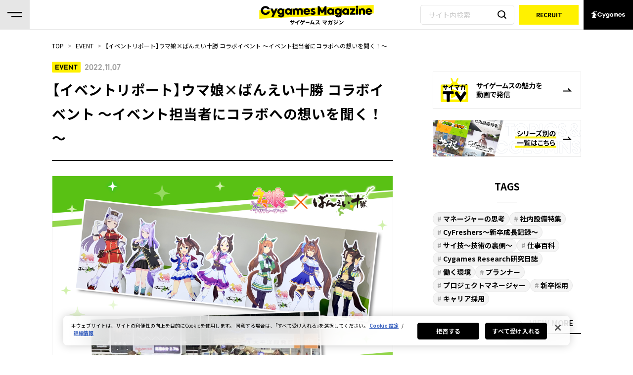

--- FILE ---
content_type: text/html; charset=UTF-8
request_url: https://magazine.cygames.co.jp/archives/24702
body_size: 56878
content:




	<!DOCTYPE html>
	<html lang="ja">
	<head>
		<script type="text/javascript" src="https://cdn-au.onetrust.com/consent/15aff458-da0e-47d7-8783-4ac435c34762/OtAutoBlock.js" ></script>
<script src="https://cdn-au.onetrust.com/scripttemplates/otSDKStub.js" data-document-language="true" type="text/javascript" charset="UTF-8" data-domain-script="15aff458-da0e-47d7-8783-4ac435c34762" ></script>
<script type="text/javascript">
function OptanonWrapper() { }
</script>

		<!-- Google Tag Manager -->
		<script>(function(w,d,s,l,i){w[l]=w[l]||[];w[l].push({'gtm.start':
		new Date().getTime(),event:'gtm.js'});var f=d.getElementsByTagName(s)[0],
		j=d.createElement(s),dl=l!='dataLayer'?'&l='+l:'';j.setAttributeNode(d.createAttribute('data-ot-ignore'));j.async=true;j.src=
		'https://www.googletagmanager.com/gtm.js?id='+i+dl;f.parentNode.insertBefore(j,f);
		})(window,document,'script','dataLayer','GTM-NF78LSN');</script>
		<!-- End Google Tag Manager -->
		<meta charset="UTF-8">
		<meta name="viewport" content="width=device-width, initial-scale=1.0">
		<meta http-equiv="X-UA-Compatible" content="ie=edge">

				<link rel="preconnect" href="https://fonts.googleapis.com">
		<link rel="preconnect" href="https://fonts.gstatic.com" crossorigin>
		<link href="https://fonts.googleapis.com/css2?family=Noto+Sans+JP:wght@400;700;900&display=swap" rel="stylesheet">
		<link rel="stylesheet" href="https://cdn.jsdelivr.net/npm/yakuhanjp@3.4.1/dist/css/yakuhanjp_s.min.css">

		<title>【イベントリポート】ウマ娘×ばんえい十勝 コラボイベント ～イベント担当者にコラボへの想いを聞く！～ | Cygames Magazine（サイマガ）</title>

<!-- All in One SEO Pack by Michael Torbert of Semper Fi Web Design-->
<meta name="description"  content="ばんえい競馬とウマ娘による初のコラボイベントが2022年9月17日～19日、北海道・帯広市の帯広競馬場で開催されました。当イベントのイベントリポートと、弊社イベント担当者の想いをご紹介します。" />

<link rel="canonical" href="https://magazine.cygames.co.jp/archives/24702" />
<meta property="og:title" content="【イベントリポート】ウマ娘×ばんえい十勝 コラボイベント ～イベント担当者にコラボへの想いを聞く！～ | Cygames Magazine（サイマガ）" />
<meta property="og:type" content="article" />
<meta property="og:url" content="https://magazine.cygames.co.jp/archives/24702" />
<meta property="og:image" content="https://magazine.cygames.co.jp/wp-content/uploads/2022/10/f18ff35c9e5ec218b227947abd1e349d.png" />
<meta property="og:image:width" content="1200" />
<meta property="og:image:height" content="630" />
<meta property="og:site_name" content="Cygames Magazine（サイマガ）" />
<meta property="og:description" content="ばんえい競馬とウマ娘による初のコラボイベントが2022年9月17日～19日、北海道・帯広市の帯広競馬場で開催されました。当イベントのイベントリポートと、弊社イベント担当者の想いをご紹介します。" />
<meta property="article:tag" content="event" />
<meta property="article:tag" content="ウマ娘 プリティーダービー" />
<meta property="article:published_time" content="2022-11-07T03:45:16Z" />
<meta property="article:modified_time" content="2022-11-07T02:11:18Z" />
<meta property="og:image:secure_url" content="https://magazine.cygames.co.jp/wp-content/uploads/2022/10/f18ff35c9e5ec218b227947abd1e349d.png" />
<meta name="twitter:card" content="summary_large_image" />
<meta name="twitter:site" content="@Cygames_PR" />
<meta name="twitter:domain" content="magazine.cygames.co.jp" />
<meta name="twitter:title" content="【イベントリポート】ウマ娘×ばんえい十勝 コラボイベント ～イベント担当者にコラボへの想いを聞く！～ | Cygames Magazine（サイマガ）" />
<meta name="twitter:description" content="ばんえい競馬とウマ娘による初のコラボイベントが2022年9月17日～19日、北海道・帯広市の帯広競馬場で開催されました。当イベントのイベントリポートと、弊社イベント担当者の想いをご紹介します。" />
<meta name="twitter:image" content="https://magazine.cygames.co.jp/wp-content/uploads/2022/10/f18ff35c9e5ec218b227947abd1e349d.png" />
<!-- All in One SEO Pack -->
<link rel='dns-prefetch' href='//s.w.org' />
<link rel='stylesheet' id='wp-block-library-css'  href='https://magazine.cygames.co.jp/wp-includes/css/dist/block-library/style.min.css' type='text/css' media='all' />
<link rel='stylesheet' id='pz-linkcard-css'  href='//magazine.cygames.co.jp/wp-content/uploads/pz-linkcard/style.css' type='text/css' media='all' />
<link rel='stylesheet' id='wordpress-popular-posts-css-css'  href='https://magazine.cygames.co.jp/wp-content/plugins/wordpress-popular-posts/assets/css/wpp.css' type='text/css' media='all' />
<link rel='stylesheet' id='main-css'  href='https://magazine.cygames.co.jp/wp-content/themes/magazine/assets/css/pc/common.css' type='text/css' media='all' />
<script type='application/json' id="wpp-json">
{"sampling_active":0,"sampling_rate":100,"ajax_url":"https:\/\/magazine.cygames.co.jp\/wp-json\/wordpress-popular-posts\/v1\/popular-posts","ID":24702,"token":"0758220eb0","lang":0,"debug":0}
</script>
<script type='text/javascript' src='https://magazine.cygames.co.jp/wp-content/plugins/wordpress-popular-posts/assets/js/wpp.min.js'></script>
<link rel='https://api.w.org/' href='https://magazine.cygames.co.jp/wp-json/' />
<link rel="EditURI" type="application/rsd+xml" title="RSD" href="https://magazine.cygames.co.jp/xmlrpc.php?rsd" />
<link rel="wlwmanifest" type="application/wlwmanifest+xml" href="https://magazine.cygames.co.jp/wp-includes/wlwmanifest.xml" /> 
<link rel='prev' title='【マネージャーの思考】シナリオ本部の組織づくり「クリエイター一人ひとりの夢や希望に寄り添って」' href='https://magazine.cygames.co.jp/archives/24781' />
<link rel='next' title='サウンド部の仕事とは？あらゆる「音」でユーザーの最高な体験を演出する【サイゲームス仕事百科】' href='https://magazine.cygames.co.jp/archives/24797' />
<link rel='shortlink' href='https://magazine.cygames.co.jp/?p=24702' />
<link rel="alternate" type="application/json+oembed" href="https://magazine.cygames.co.jp/wp-json/oembed/1.0/embed?url=https%3A%2F%2Fmagazine.cygames.co.jp%2Farchives%2F24702" />
<link rel="alternate" type="text/xml+oembed" href="https://magazine.cygames.co.jp/wp-json/oembed/1.0/embed?url=https%3A%2F%2Fmagazine.cygames.co.jp%2Farchives%2F24702&#038;format=xml" />
				<link rel="icon" href="https://magazine.cygames.co.jp/wp-content/themes/magazine/assets/images/common/favicon.ico">
	</head>
			<body>
			<!-- Google Tag Manager (noscript) -->
		<noscript><iframe src="https://www.googletagmanager.com/ns.html?id=GTM-NF78LSN"
		height="0" width="0" style="display:none;visibility:hidden"></iframe></noscript>
		<!-- End Google Tag Manager (noscript) -->

		<div id="fb-root"></div><!-- Facebookシェア用 -->
		<script async defer crossorigin="anonymous" src="https://connect.facebook.net/ja_JP/sdk.js#xfbml=1&version=v3.3"></script>

		
		<div class="wrapper  ">
			<header class="l-header">
				<div class="l-header__column">
										<div class="p-hamburgerTrigger" id="js-hamburgerTrigger">
						<div class="hamburgerLine">
							<span class="hamburgerLine__item"></span>
							<span class="hamburgerLine__item"></span>
						</div>
					</div>
										<div class="p-hamburgerMenu" id="js-hamburgerMenu">
						<div class="p-hamburgerMenu__inner">
							<div class="contents-upper">
																<h2 class="title">SERIES</h2>
								<a href="/?series" class="view-more"><span>VIEW MORE</span></a>
								<ul class="pickupList">
																					<li class="pickupList__item">
													<a href="https://magazine.cygames.co.jp/archives/tag/cywaza">
														<div class="thumb">
															<img src="https://magazine.cygames.co.jp/wp-content/uploads/2025/12/b937696d10525d5f20617513d31ccc3c.png" alt="">
														</div>
													</a>
												</li>
																					<li class="pickupList__item">
													<a href="https://magazine.cygames.co.jp/archives/tag/occupation">
														<div class="thumb">
															<img src="https://magazine.cygames.co.jp/wp-content/uploads/2025/12/dae1279889a049da8c3fc61f33daf158.png" alt="">
														</div>
													</a>
												</li>
																					<li class="pickupList__item">
													<a href="https://magazine.cygames.co.jp/archives/tag/facilities">
														<div class="thumb">
															<img src="https://magazine.cygames.co.jp/wp-content/uploads/2025/12/2299c1caa84df1e9e1b80b817a7d438d.png" alt="">
														</div>
													</a>
												</li>
																					<li class="pickupList__item">
													<a href="https://magazine.cygames.co.jp/archives/tag/cyfreshers">
														<div class="thumb">
															<img src="https://magazine.cygames.co.jp/wp-content/uploads/2025/12/e30cd57589e29a0dc383be2a0322bd20.png" alt="">
														</div>
													</a>
												</li>
																					<li class="pickupList__item">
													<a href="https://magazine.cygames.co.jp/archives/tag/a-managers-mind">
														<div class="thumb">
															<img src="https://magazine.cygames.co.jp/wp-content/uploads/2025/12/d3cb3238af391debde9502d41f0cbeb9.png" alt="">
														</div>
													</a>
												</li>
																					<li class="pickupList__item">
													<a href="https://magazine.cygames.co.jp/archives/tag/working-together">
														<div class="thumb">
															<img src="https://magazine.cygames.co.jp/wp-content/uploads/2025/12/57a8670e0e09b9465670260d52874300.png" alt="">
														</div>
													</a>
												</li>
																	</ul>
							</div>
							<div class="contents-l">
								<nav>
									<ul class="navList">
										<li class="navList__item">
											<a href="/archives/category/company">
												<span class="navList__cat">COMPANY</span>
												<span class="navList__desc">会社を知る</span>
											</a>
										</li>
										<li class="navList__item">
											<a href="/archives/category/people">
												<span class="navList__cat">PEOPLE</span>
												<span class="navList__desc">働く人を知る</span>
											</a>
										</li>
										<li class="navList__item">
											<a href="/archives/category/event">
												<span class="navList__cat">EVENT</span>
												<span class="navList__desc">イベント</span>
											</a>
										</li>
										<li class="navList__item">
											<a href="/staffvoice">
												<span class="navList__cat">STAFF VOICE</span>
												<span class="navList__desc">スタッフの声</span>
											</a>
										</li>
										<li class="navList__item">
											<a href="/archives/category/movie">
												<span class="navList__cat">サイマガTV</span>
												<span class="navList__desc">会社の魅力を動画で発信</span>
											</a>
										</li>
									</ul>
								</nav>
							</div>

							<div class="contents-r">
								<section class="tagList"><h2 class="tagList__title">TAGS</h2><ul><li><a href="https://magazine.cygames.co.jp/archives/tag/a-managers-mind" class="r-tag -large -light">マネージャーの思考</a></li><li><a href="https://magazine.cygames.co.jp/archives/tag/facilities" class="r-tag -large -light">社内設備特集</a></li><li><a href="https://magazine.cygames.co.jp/archives/tag/cyfreshers" class="r-tag -large -light">CyFreshers～新卒成長記録～</a></li><li><a href="https://magazine.cygames.co.jp/archives/tag/cywaza" class="r-tag -large -light">サイ技～技術の裏側～</a></li><li><a href="https://magazine.cygames.co.jp/archives/tag/occupation" class="r-tag -large -light">仕事百科</a></li><li><a href="https://magazine.cygames.co.jp/archives/tag/research-diary" class="r-tag -large -light">Cygames Research研究日誌</a></li><li><a href="https://magazine.cygames.co.jp/archives/tag/working-environment" class="r-tag -large -light">働く環境</a></li><li><a href="https://magazine.cygames.co.jp/archives/tag/planner" class="r-tag -large -light">プランナー</a></li><li><a href="https://magazine.cygames.co.jp/archives/tag/pm" class="r-tag -large -light">プロジェクトマネージャー</a></li><li><a href="https://magazine.cygames.co.jp/archives/tag/fresh" class="r-tag -large -light">新卒採用</a></li><li><a href="https://magazine.cygames.co.jp/archives/tag/career" class="r-tag -large -light">キャリア採用</a></li></ul><div class="tagList__link"><a href="/tag_list/"><span>VIEW MORE</span></a></div></section>
																<div class="languageMenu">
									<p class="languageMenu__text">Language</p>
									<ul class="languageMenu__list">
										<li class="_current"><a href="/">日本語</a></li>
										<li><a href="/en/">English</a></li>
										<li><a href="/cn/">简体中文</a></li>
										<li><a href="/tw/">繁體中文</a></li>
										<li><a href="/kr/">한국어</a></li>
									</ul>
								</div>
							</div>
						</div>
					</div>

					<h2 class="l-header__logo">
												<a href="/">
							<img src="https://magazine.cygames.co.jp/wp-content/themes/magazine/assets/images/pc/logo_header.svg" alt="Cygames Magazine サイゲームスマガジン" width="244px" height="52px" class="logoImg -regular">
							<img src="https://magazine.cygames.co.jp/wp-content/themes/magazine/assets/images/pc/logo_header_lg.svg" alt="最高のコンテンツをひもとくメディア Cygames Magazine サイゲームスマガジン" width="329px" height="70px" class="logoImg -large">
						</a>
					</h2>

										<div class="searchBox">
						<form method="get" id="searchform" action="https://magazine.cygames.co.jp">
							<input type="text" placeholder="サイト内検索" value="" name="s" class="">
							<button type="submit"><img src="https://magazine.cygames.co.jp/wp-content/themes/magazine/assets/images/common/svg/ico_search.svg" alt="検索"></button>
						</form>
					</div>

										<div class="l-header__btn">
						<a href="https://www.cygames.co.jp/recruit/" target="_blank" rel="noopener noreferrer">
							<span>RECRUIT</span>
						</a>
					</div>

										<a class="toCompany" href="https://www.cygames.co.jp/" width="100" height="60" target="_blank" rel="noopener">
						<svg viewBox="0 0 126 29">
							<use xlink:href="https://magazine.cygames.co.jp/wp-content/themes/magazine/assets/images/common/svg/logo_company.svg#logoCompany">
						</svg>
					</a>
				</div>

				<div class="l-breadcrumb l-breadcrumb--bgTransparent">
					<div class="l-breadcrumb__inner">
													<ul class="breadcrumbs-list"><li><a href="https://magazine.cygames.co.jp" >TOP</a></li><li><a href="https://magazine.cygames.co.jp/archives/category/event">EVENT</a></li><li>【イベントリポート】ウマ娘×ばんえい十勝 コラボイベント ～イベント担当者にコラボへの想いを聞く！～</li></ul>											</div>
				</div>
			</header>

			<div>
											</div>

												<div class="container">
							
<div class="main-column">
			<article>
			<header class="articleHeader">
				<div class="articleHeader__label">
					EVENT				</div>
				<time class="articleHeader__date" datetime="2022-11-07">
					2022.11.07				</time>
			</header>

			<div class="article-body">
				<h1>【イベントリポート】ウマ娘×ばんえい十勝 コラボイベント ～イベント担当者にコラボへの想いを聞く！～</h1>

				<figure class="wp-block-image article-body-thumb">
					<img width="915" height="610" src="https://magazine.cygames.co.jp/wp-content/uploads/2022/10/774306218322adcc13640400996c4a5d.png" class="attachment-post-thumbnail size-post-thumbnail wp-post-image" alt="" srcset="https://magazine.cygames.co.jp/wp-content/uploads/2022/10/774306218322adcc13640400996c4a5d.png 915w, https://magazine.cygames.co.jp/wp-content/uploads/2022/10/774306218322adcc13640400996c4a5d-300x200.png 300w, https://magazine.cygames.co.jp/wp-content/uploads/2022/10/774306218322adcc13640400996c4a5d-768x512.png 768w" sizes="(max-width: 915px) 100vw, 915px" />				</figure>

				
<p>競走馬がそりを引きながら競走するばんえい競馬と、『ウマ娘 プリティーダービー（以下、ウマ娘）』による<a href="https://banei-keiba.or.jp/ed_detail.php?id=985" target="_blank" rel="noreferrer noopener" aria-label="初のコラボイベント (新しいタブで開く)">初のコラボイベント</a>が2022年9月17日～19日、北海道・帯広市の帯広競馬場で開催されました。スピードを競い合うサラブレッドの魂を受け継ぐ『ウマ娘』のレースと、そりを引くパワーを競い合うばん馬のレースは、同じ「レース」でも異なる資質が求められます。異色のコラボとなった当イベントはどのような内容となったのでしょうか？イベントリポートと、イベント企画を立案したイベント担当者の想いをあわせてご紹介します。</p>



<h2 class="wp-block-my-plugin-headline-l-h2 headline-l"><span>「ウマ娘 プリティーダービー × ばんえい十勝 コラボイベント」とは？</span></h2>



<p>トウカイテイオー役のMachicoさん、ゴールドシップ役の上田瞳さんの他、MCに草野仁さんが登壇したトークショーが開催されたイベント3日目には、開場前から1200人を超える行列ができ、<strong>3日間で延べ1万人超ものお客さまにご来場いただきました！</strong></p>



<figure class="wp-block-image"><img src="https://magazine.cygames.co.jp/wp-content/uploads/2022/10/502e963e47ce3c7f52632e6d473c9a52.png" alt="" class="wp-image-24703" srcset="https://magazine.cygames.co.jp/wp-content/uploads/2022/10/502e963e47ce3c7f52632e6d473c9a52.png 690w, https://magazine.cygames.co.jp/wp-content/uploads/2022/10/502e963e47ce3c7f52632e6d473c9a52-300x168.png 300w" sizes="(max-width: 690px) 100vw, 690px" /><figcaption>▲POP UP STOREの入場口には長蛇の列が</figcaption></figure>



<figure class="wp-block-image"><img src="https://magazine.cygames.co.jp/wp-content/uploads/2022/10/df61d5f8dab611cd9e71d94685ca2775.png" alt="" class="wp-image-24704" srcset="https://magazine.cygames.co.jp/wp-content/uploads/2022/10/df61d5f8dab611cd9e71d94685ca2775.png 690w, https://magazine.cygames.co.jp/wp-content/uploads/2022/10/df61d5f8dab611cd9e71d94685ca2775-261x200.png 261w, https://magazine.cygames.co.jp/wp-content/uploads/2022/10/df61d5f8dab611cd9e71d94685ca2775-300x230.png 300w" sizes="(max-width: 690px) 100vw, 690px" /><figcaption>▲入り口付近でウマ娘のパネルがお出迎え</figcaption></figure>



<h2 class="wp-block-my-plugin-headline-l-h2 headline-l"><span>帯広競馬場をウマ娘がジャック！<br/>気になる場内の光景は？</span></h2>



<h3 class="wp-block-my-plugin-headline-m-h3 headline-m">■場内施設</h3>



<p>競馬場に入場すると、ウマ娘たちの等身大パネルや、イベントオリジナルのタペストリーがズラリ。</p>



<figure class="wp-block-image"><img src="https://magazine.cygames.co.jp/wp-content/uploads/2022/10/a00a866a901a3dec5b6e4de69e9c7bc0.png" alt="" class="wp-image-24705" srcset="https://magazine.cygames.co.jp/wp-content/uploads/2022/10/a00a866a901a3dec5b6e4de69e9c7bc0.png 690w, https://magazine.cygames.co.jp/wp-content/uploads/2022/10/a00a866a901a3dec5b6e4de69e9c7bc0-261x200.png 261w, https://magazine.cygames.co.jp/wp-content/uploads/2022/10/a00a866a901a3dec5b6e4de69e9c7bc0-300x230.png 300w" sizes="(max-width: 690px) 100vw, 690px" /><figcaption>▲等身大パネル、タペストリーが場内を彩ります</figcaption></figure>



<figure class="wp-block-image"><img src="https://magazine.cygames.co.jp/wp-content/uploads/2022/10/f0be191bb38040a1caac85e6317a1216.png" alt="" class="wp-image-24706" srcset="https://magazine.cygames.co.jp/wp-content/uploads/2022/10/f0be191bb38040a1caac85e6317a1216.png 690w, https://magazine.cygames.co.jp/wp-content/uploads/2022/10/f0be191bb38040a1caac85e6317a1216-300x168.png 300w" sizes="(max-width: 690px) 100vw, 690px" /><figcaption>▲通路はたくさんのお客さまでにぎわっていました</figcaption></figure>



<figure class="wp-block-image"><img src="https://magazine.cygames.co.jp/wp-content/uploads/2022/10/ff2de16750e0d14373949268bd11ed86.png" alt="" class="wp-image-24834" srcset="https://magazine.cygames.co.jp/wp-content/uploads/2022/10/ff2de16750e0d14373949268bd11ed86.png 690w, https://magazine.cygames.co.jp/wp-content/uploads/2022/10/ff2de16750e0d14373949268bd11ed86-300x96.png 300w" sizes="(max-width: 690px) 100vw, 690px" /><figcaption>▲トウカイテイオーとゴールドシップが場内モニターをジャック</figcaption></figure>



<h3 class="wp-block-my-plugin-headline-m-h3 headline-m">■ウマ娘 POP UP STORE　in 帯広競馬場</h3>



<figure class="wp-block-image"><img src="https://magazine.cygames.co.jp/wp-content/uploads/2022/10/5c39b362a23a545849815e3210d993a7.png" alt="" class="wp-image-24708" srcset="https://magazine.cygames.co.jp/wp-content/uploads/2022/10/5c39b362a23a545849815e3210d993a7.png 690w, https://magazine.cygames.co.jp/wp-content/uploads/2022/10/5c39b362a23a545849815e3210d993a7-300x113.png 300w" sizes="(max-width: 690px) 100vw, 690px" /><figcaption>▲1階に設営されたポップアップストア。クッションが大人気でした</figcaption></figure>



<h3 class="wp-block-my-plugin-headline-m-h3 headline-m">■来場者特典 オリジナルうちわ配布の様子</h3>



<figure class="wp-block-image"><img src="https://magazine.cygames.co.jp/wp-content/uploads/2022/10/04450dae1dad2a39c211dde9980d20d7.png" alt="" class="wp-image-24709" srcset="https://magazine.cygames.co.jp/wp-content/uploads/2022/10/04450dae1dad2a39c211dde9980d20d7.png 690w, https://magazine.cygames.co.jp/wp-content/uploads/2022/10/04450dae1dad2a39c211dde9980d20d7-300x84.png 300w" sizes="(max-width: 690px) 100vw, 690px" /><figcaption>▲ウマ娘ファンだけでなく、親子連れやカップルなどさまざまなお客さまの姿が</figcaption></figure>



<h2 class="wp-block-my-plugin-headline-l-h2 headline-l"><span>トークショーに記念レース！<br/>大興奮のイベントハイライト</span></h2>



<h3 class="wp-block-my-plugin-headline-m-h3 headline-m">■トークショー</h3>



<p>イベント3日目には「ばん馬 そして ばんえい競馬を学ぶ！」と題したトークショーが開催されました。進行役の草野仁さんと共に、Machicoさん、上田瞳さんがばん馬やばんえい競馬について学びました。</p>



<p>第1部は、ばんえい競馬の成り立ちについて。今から140年ほど前の北海道開拓の時代、農民たちが馬の力比べをする娯楽を始めました。その催しがお祭りに発展したものが現在の「ばんえい競馬」のルーツです。ばん馬の体重はサラブレッドの２倍となる1トン、背丈はおよそ170cmとウマ娘のゴールドシップほどの身長。それを聞いて上田さんがすかさず立ち上がる（172cm）など、笑いにあふれた和やかなムードでトークショー第1部が終了しました。</p>



<figure class="wp-block-image"><img src="https://magazine.cygames.co.jp/wp-content/uploads/2022/10/e79f0a0975245ef5345d3ebeda862d12.jpg" alt="" class="wp-image-24871" srcset="https://magazine.cygames.co.jp/wp-content/uploads/2022/10/e79f0a0975245ef5345d3ebeda862d12.jpg 690w, https://magazine.cygames.co.jp/wp-content/uploads/2022/10/e79f0a0975245ef5345d3ebeda862d12-270x200.jpg 270w, https://magazine.cygames.co.jp/wp-content/uploads/2022/10/e79f0a0975245ef5345d3ebeda862d12-300x222.jpg 300w" sizes="(max-width: 690px) 100vw, 690px" /><figcaption>▲北海道開拓時代にばん馬がトラックの代わりをしていたことにちなみ、トラックの上でトークショーが行われました</figcaption></figure>



<p>第2部では、ばんえい競馬のレースについて学びました。ばんえい競馬のコースは直線200m、途中2箇所の障害を超える1種のみ。力持ちを決めるレースのため、鼻先ではなく、そりの一番うしろがゴールラインを通過した時点でゴールが決まります。<br>また降雨などで土に水分を含み、そりが滑りやすい馬場のことを「軽馬場」、馬場の水分量が少なくそりが滑りにくい状態を「重馬場」と言い、ばんえい競馬では一般的な競馬と反対の言い方をします。</p>



<figure class="wp-block-image"><img src="https://magazine.cygames.co.jp/wp-content/uploads/2022/10/06c95006fd35085e5593eaf0f7865ef7.png" alt="" class="wp-image-24712" srcset="https://magazine.cygames.co.jp/wp-content/uploads/2022/10/06c95006fd35085e5593eaf0f7865ef7.png 690w, https://magazine.cygames.co.jp/wp-content/uploads/2022/10/06c95006fd35085e5593eaf0f7865ef7-300x168.png 300w" sizes="(max-width: 690px) 100vw, 690px" /><figcaption>▲トークイベント会場は大盛況でした</figcaption></figure>



<p>ばんえい競馬と一般的な競馬の違いに驚きながらも、一般的な競馬やゲーム『ウマ娘』に共通する「先行」や「末脚」などの用語にMachicoさん、上田さんの2人は興味津々！あっという間にトークイベントが終了しました。</p>



<h3 class="wp-block-my-plugin-headline-m-h3 headline-m">■連携事業：記念レース</h3>



<figure class="wp-block-image"><img src="https://magazine.cygames.co.jp/wp-content/uploads/2022/10/ee46075f43a592a65b1e1f16233fab0e.png" alt="" class="wp-image-24713" srcset="https://magazine.cygames.co.jp/wp-content/uploads/2022/10/ee46075f43a592a65b1e1f16233fab0e.png 690w, https://magazine.cygames.co.jp/wp-content/uploads/2022/10/ee46075f43a592a65b1e1f16233fab0e-261x200.png 261w, https://magazine.cygames.co.jp/wp-content/uploads/2022/10/ee46075f43a592a65b1e1f16233fab0e-300x230.png 300w" sizes="(max-width: 690px) 100vw, 690px" /><figcaption>▲ばんえい競馬ではこれだけの至近距離でレースを観戦できます。重いそりを引いて坂を登るばん馬がたくましい！</figcaption></figure>



<p>コラボイベントのクライマックスは記念レースで締めくくりです。<br>全部で12回レースが行われ、第11競走に「ようこそウマ娘ゴルシ記念」、最終レースとなる第12競走に「ようこそウマ娘テイオー記念」が開催されました。第11競走はシャンハイオトメ、第12競走はクリスタルホークが勝利しています。</p>



<figure class="wp-block-embed-youtube wp-block-embed is-type-video is-provider-youtube wp-embed-aspect-16-9 wp-has-aspect-ratio"><div class="wp-block-embed__wrapper">
<iframe title="ばんえい十勝ＬＩＶＥ　２０２２年９月１９日" width="500" height="281" src="https://www.youtube-nocookie.com/embed/4yLR9ECeuC4?start=25810&#038;feature=oembed" frameborder="0" allow="accelerometer; autoplay; clipboard-write; encrypted-media; gyroscope; picture-in-picture; web-share" allowfullscreen></iframe>
</div><figcaption>▲ようこそウマ娘ゴルシ記念</figcaption></figure>



<figure class="wp-block-embed-youtube wp-block-embed is-type-video is-provider-youtube wp-embed-aspect-16-9 wp-has-aspect-ratio"><div class="wp-block-embed__wrapper">
<iframe title="ばんえい十勝ＬＩＶＥ　２０２２年９月１９日" width="500" height="281" src="https://www.youtube-nocookie.com/embed/4yLR9ECeuC4?start=27604&#038;feature=oembed" frameborder="0" allow="accelerometer; autoplay; clipboard-write; encrypted-media; gyroscope; picture-in-picture; web-share" allowfullscreen></iframe>
</div><figcaption>▲ようこそウマ娘テイオー記念</figcaption></figure>



<h2 class="wp-block-my-plugin-headline-l-h2 headline-l"><span>弊社イベント担当者に聞く<br/>コラボイベント開催の背景とこれから</span></h2>



<p>コラボイベント開催の背景をサイゲームスの<a href="https://hrmos.co/pages/cygames/jobs/0000452" target="_blank" rel="noreferrer noopener" aria-label=" (新しいタブで開く)">アライアンス室</a>（※）担当者に聞きました。</p>



<p class="wp-block-my-plugin-side-border side-border">※    <a href="https://hrmos.co/pages/cygames/jobs/0000452" target="_blank" rel="noreferrer noopener" aria-label=" (新しいタブで開く)">アライアンス室</a>……コラボなどの他社との協業施策に関して、版権獲得や提携を推進する部署。プロジェクトと連携しながら、コラボの企画、コラボ先企業との提携や条件交渉、進行管理、実施、効果検証までを行う</p>



<h3 class="wp-block-my-plugin-headline-i headline-i">今回のイベントの開催背景を教えてください。</h3>



<p>ばんえい十勝帯広競馬場のご担当者がウマ娘を活用したイベント展開に興味をお持ちだとお聞きし、サイゲームスとしても、競馬場を盛り上げたい想いがあり実現しました。</p>



<h3 class="wp-block-my-plugin-headline-i headline-i">どのような想いからコラボイベントを開催するのでしょうか。</h3>



<p>『ウマ娘』は実際の競走馬をモチーフとしたコンテンツです。モチーフ元となる<strong>競馬文化そのものの盛り上げに役立てられたらと考え、競馬場様のご依頼をいただいた際にコラボイベントを開催</strong>しています。</p>



<p>競馬場とウマ娘がコラボすることで、たくさんのお客さまが来場し、売店や場内のスタッフさん・騎手の方・さらには競走馬も気分が前向きになるそうです。また、日々競馬場に足を運ばれているお客さまが「活気ある人が多くて、昭和を思い出す」とお声がけくださったこともあります。このような<strong>リアルの場でも活気にあふれる状況を作れたならうれしく、それを目的にイベント展開</strong>しています。</p>



<p>また、『ウマ娘』未プレイでタイトルだけを知っているような競馬ファンの方が、ポップアップストアで一生懸命、自分が好きな競走馬をモチーフとしたキャラのクリアファイルを探す姿をお見かけしました。コラボイベントは<strong>ウマ娘を知ってもらう良い機会</strong>にもなっていると感じますね。</p>



<h3 class="wp-block-my-plugin-headline-i headline-i">コラボイベントの今後の展望を教えてください。</h3>



<p>お客さまの競馬場への来場動機にウマ娘が少しでも関与できればこれほどうれしいことはありません。<strong>これからもさまざまな競馬場とイベント展開ができれば</strong>と考えております。</p>



<hr class="wp-block-separator"/>



<p>3日間にわたって行われたイベントは大盛況の中に幕を閉じました。ご来場いただいたみなさん、ありがとうございました。今後のウマ娘コラボイベントにも、どうぞご期待ください！</p>



<figure class="wp-block-embed-twitter wp-block-embed is-type-rich is-provider-twitter"><div class="wp-block-embed__wrapper">
<blockquote class="twitter-tweet" data-width="500" data-dnt="true"><p lang="ja" dir="ltr">【ばんえい競馬トークショー完走！】<br>ばんえい十勝 帯広競馬場でのトークショーにご来場いただいたトレーナーの皆さま、ありがとうございました！<br>トークショーはお楽しみいただけましたか？<br><br>これからもウマ娘を応援よろしくお願いします♪<a href="https://twitter.com/hashtag/%E3%82%A6%E3%83%9E%E5%A8%98?src=hash&amp;ref_src=twsrc%5Etfw">#ウマ娘</a> <a href="https://twitter.com/hashtag/%E3%81%B0%E3%82%93%E3%81%88%E3%81%84%E5%8D%81%E5%8B%9D?src=hash&amp;ref_src=twsrc%5Etfw">#ばんえい十勝</a> <a href="https://t.co/5Bx6XfZtr8">pic.twitter.com/5Bx6XfZtr8</a></p>&mdash; ウマ娘プロジェクト公式アカウント (@uma_musu) <a href="https://twitter.com/uma_musu/status/1571766110026092546?ref_src=twsrc%5Etfw">September 19, 2022</a></blockquote><script async src="https://platform.twitter.com/widgets.js" charset="utf-8"></script>
</div></figure>



<figure class="wp-block-embed-twitter wp-block-embed is-type-rich is-provider-twitter"><div class="wp-block-embed__wrapper">
<blockquote class="twitter-tweet" data-width="500" data-dnt="true"><p lang="ja" dir="ltr">多くのお客様にお越しいただき、帯広競馬場は大いに盛り上がりました！トレーナーの皆様のご協力のおかげで、無事に開催できたこと、感謝申し上げます✨<br>これからも、ばんえい競馬を応援していただけると嬉しいです😄<a href="https://twitter.com/hashtag/%E3%82%A6%E3%83%9E%E5%A8%98%E3%83%97%E3%83%AA%E3%83%86%E3%82%A3%E3%83%BC%E3%83%80%E3%83%BC%E3%83%93%E3%83%BC?src=hash&amp;ref_src=twsrc%5Etfw">#ウマ娘プリティーダービー</a> <a href="https://twitter.com/hashtag/%E5%B8%AF%E5%BA%83%E7%AB%B6%E9%A6%AC%E5%A0%B4?src=hash&amp;ref_src=twsrc%5Etfw">#帯広競馬場</a><a href="https://twitter.com/hashtag/Machico?src=hash&amp;ref_src=twsrc%5Etfw">#Machico</a><a href="https://twitter.com/hashtag/%E4%B8%8A%E7%94%B0%E7%9E%B3?src=hash&amp;ref_src=twsrc%5Etfw">#上田瞳</a><a href="https://twitter.com/hashtag/%E8%8D%89%E9%87%8E%E4%BB%81?src=hash&amp;ref_src=twsrc%5Etfw">#草野仁</a><a href="https://twitter.com/hashtag/%E3%81%B0%E3%82%93%E3%81%88%E3%81%84?src=hash&amp;ref_src=twsrc%5Etfw">#ばんえい</a> <a href="https://t.co/rQjXxlxoax">pic.twitter.com/rQjXxlxoax</a></p>&mdash; ばんえい十勝 (@banei_tokachi) <a href="https://twitter.com/banei_tokachi/status/1571790875105333248?ref_src=twsrc%5Etfw">September 19, 2022</a></blockquote><script async src="https://platform.twitter.com/widgets.js" charset="utf-8"></script>
</div></figure>



<p>★あわせて読みたい関連記事</p>


<div class="linkcard"><blockquote class="lkc-quote"><div class="lkc-internal-wrap"><a class="lkc-link no_icon" href="https://magazine.cygames.co.jp/archives/23880"><div class="lkc-card"><div class="lkc-content"><figure class="lkc-thumbnail"><img class="lkc-thumbnail-img" src="//magazine.cygames.co.jp/wp-content/uploads/2022/08/c4323727ce9c2dc534d2df750ff013bf-300x200.png" alt="" /></figure><div class="lkc-title"><div class="lkc-title-text">『ウマ娘』ゲーム制作&amp;動画配信事例公開！モーションキャプチャーチームが実現...</div></div><div class="lkc-excerpt">ゲーム『ウマ娘 プリティーダービー（以下、ウマ娘）』には、ダンスから指一本の動作に至るまで、まるで生きているような3Dアニメーションがふんだんに盛り込まれています。クオリティーに妥協せず、最高のコンテンツを制作するため、サイゲームスではモーションキャ...</div></div><div class="lkc-info"><img class="lkc-favicon" src="https://www.google.com/s2/favicons?domain=magazine.cygames.co.jp" alt="" width=16 height=16 /><div class="lkc-domain">Cygames Magazine（サイマガ）</div><div class="lkc-date">2022.10.03</div></div><div class="clear"></div></div></a></div></blockquote></div>


<div class="linkcard"><blockquote class="lkc-quote"><div class="lkc-internal-wrap"><a class="lkc-link no_icon" href="https://magazine.cygames.co.jp/archives/21652"><div class="lkc-card"><div class="lkc-content"><figure class="lkc-thumbnail"><img class="lkc-thumbnail-img" src="//magazine.cygames.co.jp/wp-content/uploads/2022/04/003dbd651ff4c449bde32604bb775e9c-300x200.png" alt="" /></figure><div class="lkc-title"><div class="lkc-title-text">『ウマ娘』制作事例公開！キャラクターの魅力を引き出すゲーム内映像のコンテづくり</div></div><div class="lkc-excerpt">ゲーム『ウマ娘 プリティーダービー（以下、ウマ娘）』には、TVアニメさながらの本格的な3Dアニメーションが随所に盛り込まれています。クオリティーに妥協せず、最高のコンテンツを制作するために『ウマ娘』ではプロジェクト内にコンテを専門に描くスタッフを集めた...</div></div><div class="lkc-info"><img class="lkc-favicon" src="https://www.google.com/s2/favicons?domain=magazine.cygames.co.jp" alt="" width=16 height=16 /><div class="lkc-domain">Cygames Magazine（サイマガ）</div><div class="lkc-date">2022.04.27</div></div><div class="clear"></div></div></a></div></blockquote></div>


<div class="linkcard"><blockquote class="lkc-quote"><div class="lkc-internal-wrap"><a class="lkc-link no_icon" href="https://magazine.cygames.co.jp/archives/13615"><div class="lkc-card"><div class="lkc-content"><figure class="lkc-thumbnail"><img class="lkc-thumbnail-img" src="//magazine.cygames.co.jp/wp-content/uploads/2021/01/3412df4b72aa1f2b9acd7a37153c1b71-300x200.png" alt="" /></figure><div class="lkc-title"><div class="lkc-title-text">第2期放送開始！アニメ事業部プロデューサーに聞くTVアニメ『ウマ娘 プリティーダ...</div></div><div class="lkc-excerpt">1月4日より放送を開始したTVアニメ『ウマ娘 プリティーダービー Season 2』（以下、第2期）。前作TVアニメ『ウマ娘 プリティーダービー』（以下、第1期）に登場したトウカイテイオーとメジロマックイーンを主軸に、さまざまなウマ娘たちが登場しています。今回、サイ...</div></div><div class="lkc-info"><img class="lkc-favicon" src="https://www.google.com/s2/favicons?domain=magazine.cygames.co.jp" alt="" width=16 height=16 /><div class="lkc-domain">Cygames Magazine（サイマガ）</div><div class="lkc-date">2021.01.18</div></div><div class="clear"></div></div></a></div></blockquote></div>
			</div>

			<footer class="articleFooter">
									<ul class="articleTags">
						<li><a href="https://magazine.cygames.co.jp/archives/tag/umamusume" class="r-tag -large -light">ウマ娘 プリティーダービー</a></li>					</ul>
				
				<ul class="relativeLink">
					<li>
																			<a href="https://magazine.cygames.co.jp/archives/24781">
								<div class="relativeLink__prev">
									<span>PREV</span>
								</div>

								<p class="relativeLink__title">
									【マネージャーの思考】シナリオ本部の組織づくり「クリエイター一人ひとりの夢や希望に寄り添って」								</p>
							</a>
											</li>
					<li>
																			<a href="https://magazine.cygames.co.jp/archives/24797">
								<div class="relativeLink__next">
									<span>NEXT</span>
								</div>

								<p class="relativeLink__title">
									サウンド部の仕事とは？あらゆる「音」でユーザーの最高な体験を演出する【サイゲームス仕事百科】								</p>
							</a>
											</li>
				</ul>

				<div class="btn-box btn-box--prev">
					<a href="/">
						<span>BACK TO TOP</span>
					</a>
				</div>

			</footer>
		</article>

		
		<section class="article-list">
			<h2>RECOMMENDS</h2>
			<ul>
														<li class="articleCard">
						<a class="articleCard__wrap" href="https://magazine.cygames.co.jp/archives/15793"></a>

						<div class="articleCard__inner">
							<figure class="articleCard__thumb">
								<img src="https://magazine.cygames.co.jp/wp-content/uploads/2021/04/32a84fed4982b3ca99e573315ff5fed5.png">
							</figure>

							<div class="articleCard__detail">
								<h3>
									みみスマ ep1 ウマ娘 『Make debut!』で歌割りの秘密にみみスマ！																	</h3>

								<div class="info">
																			<span class="category movie">MOVIE</span>
																		<time datetime="2021-04-30">
										2021.04.30									</time>
								</div>

																	<ul class="tags">
										<li><a href="https://magazine.cygames.co.jp/archives/tag/%e3%82%b5%e3%82%a4%e3%83%9e%e3%82%actv" class="r-tag -large -light">サイマガTV</a></li><li><a href="https://magazine.cygames.co.jp/archives/tag/%e3%81%bf%e3%81%bf%e3%82%b9%e3%83%9e" class="r-tag -large -light">みみスマ～ゲーム音楽バラエティ～</a></li><li><a href="https://magazine.cygames.co.jp/archives/tag/sound" class="r-tag -large -light">サウンド</a></li><li><a href="https://magazine.cygames.co.jp/archives/tag/umamusume" class="r-tag -large -light">ウマ娘 プリティーダービー</a></li>									</ul>
															</div>
						</div>
					</li>
														<li class="articleCard">
						<a class="articleCard__wrap" href="https://magazine.cygames.co.jp/archives/31117"></a>

						<div class="articleCard__inner">
							<figure class="articleCard__thumb">
								<img src="https://magazine.cygames.co.jp/wp-content/uploads/2024/04/263898c1fa3c03c2a5d37cc00dcdb9e5.png">
							</figure>

							<div class="articleCard__detail">
								<h3>
									【Cygames背景美術展 2024-2025】展示作品ピックアップ紹介　第一弾																	</h3>

								<div class="info">
																			<span class="category ">EVENT</span>
																		<time datetime="2024-05-07">
										2024.05.07									</time>
								</div>

																	<ul class="tags">
										<li><a href="https://magazine.cygames.co.jp/archives/tag/%e3%82%a4%e3%83%a9%e3%82%b9%e3%83%88%e3%83%ac%e3%83%bc%e3%82%bf%e3%83%bc" class="r-tag -large -light">イラストレーター</a></li><li><a href="https://magazine.cygames.co.jp/archives/tag/umamusume" class="r-tag -large -light">ウマ娘 プリティーダービー</a></li><li><a href="https://magazine.cygames.co.jp/archives/tag/granblue-fantasy" class="r-tag -large -light">グランブルーファンタジー</a></li><li><a href="https://magazine.cygames.co.jp/archives/tag/granblue-fantasy-relink" class="r-tag -large -light">GRANBLUE FANTASY: Relink</a></li><li><a href="https://magazine.cygames.co.jp/archives/tag/shadowverse" class="r-tag -large -light">Shadowverse</a></li><li><a href="https://magazine.cygames.co.jp/archives/tag/princess-connect-redive" class="r-tag -large -light">プリンセスコネクト！Re:Dive</a></li>									</ul>
															</div>
						</div>
					</li>
														<li class="articleCard">
						<a class="articleCard__wrap" href="https://magazine.cygames.co.jp/archives/23880"></a>

						<div class="articleCard__inner">
							<figure class="articleCard__thumb">
								<img src="https://magazine.cygames.co.jp/wp-content/uploads/2022/08/c4323727ce9c2dc534d2df750ff013bf.png">
							</figure>

							<div class="articleCard__detail">
								<h3>
									『ウマ娘』ゲーム制作&#038;動画配信事例公開！モーションキャプチャーチームが実現するキャラクターのリアルな動き																	</h3>

								<div class="info">
																			<span class="category ">COMPANY</span>
																		<time datetime="2022-10-03">
										2022.10.03									</time>
								</div>

																	<ul class="tags">
										<li><a href="https://magazine.cygames.co.jp/archives/tag/3dcg%e3%82%a2%e3%83%bc%e3%83%86%e3%82%a3%e3%82%b9%e3%83%88" class="r-tag -large -light">3DCGアーティスト</a></li><li><a href="https://magazine.cygames.co.jp/archives/tag/career" class="r-tag -large -light">キャリア採用</a></li><li><a href="https://magazine.cygames.co.jp/archives/tag/umamusume" class="r-tag -large -light">ウマ娘 プリティーダービー</a></li>									</ul>
															</div>
						</div>
					</li>
							</ul>
		</section>

	</div>



<section class="sub-column is-single">
						<section class="link-list">
				<ul>
					<li><a href="https://magazine.cygames.co.jp/archives/category/movie"><img width="300" height="75" src="https://magazine.cygames.co.jp/wp-content/uploads/2025/12/564194a06baf8dfbcae3dfc57c4a0fcd-300x75.png" class="image wp-image-39162  attachment-medium size-medium" alt="" style="max-width: 100%; height: auto;" srcset="https://magazine.cygames.co.jp/wp-content/uploads/2025/12/564194a06baf8dfbcae3dfc57c4a0fcd-300x75.png 300w, https://magazine.cygames.co.jp/wp-content/uploads/2025/12/564194a06baf8dfbcae3dfc57c4a0fcd.png 600w" sizes="(max-width: 300px) 100vw, 300px" /></a></li><li><a href="https://magazine.cygames.co.jp/?series"><img width="300" height="75" src="https://magazine.cygames.co.jp/wp-content/uploads/2025/12/ef7c2a8b2f8ee756482f5efcef45f2e7-300x75.png" class="image wp-image-39163  attachment-medium size-medium" alt="" style="max-width: 100%; height: auto;" srcset="https://magazine.cygames.co.jp/wp-content/uploads/2025/12/ef7c2a8b2f8ee756482f5efcef45f2e7-300x75.png 300w, https://magazine.cygames.co.jp/wp-content/uploads/2025/12/ef7c2a8b2f8ee756482f5efcef45f2e7.png 600w" sizes="(max-width: 300px) 100vw, 300px" /></a></li>				</ul>
			</section>
							<section class="tag-list"><h2>TAGS</h2><ul><li><a href="https://magazine.cygames.co.jp/archives/tag/a-managers-mind" class="r-tag -large -light">マネージャーの思考</a></li><li><a href="https://magazine.cygames.co.jp/archives/tag/facilities" class="r-tag -large -light">社内設備特集</a></li><li><a href="https://magazine.cygames.co.jp/archives/tag/cyfreshers" class="r-tag -large -light">CyFreshers～新卒成長記録～</a></li><li><a href="https://magazine.cygames.co.jp/archives/tag/cywaza" class="r-tag -large -light">サイ技～技術の裏側～</a></li><li><a href="https://magazine.cygames.co.jp/archives/tag/occupation" class="r-tag -large -light">仕事百科</a></li><li><a href="https://magazine.cygames.co.jp/archives/tag/research-diary" class="r-tag -large -light">Cygames Research研究日誌</a></li><li><a href="https://magazine.cygames.co.jp/archives/tag/working-environment" class="r-tag -large -light">働く環境</a></li><li><a href="https://magazine.cygames.co.jp/archives/tag/planner" class="r-tag -large -light">プランナー</a></li><li><a href="https://magazine.cygames.co.jp/archives/tag/pm" class="r-tag -large -light">プロジェクトマネージャー</a></li><li><a href="https://magazine.cygames.co.jp/archives/tag/fresh" class="r-tag -large -light">新卒採用</a></li><li><a href="https://magazine.cygames.co.jp/archives/tag/career" class="r-tag -large -light">キャリア採用</a></li></ul><div class="tag-list__link"><a href="/tag_list/"><span>VIEW MORE</span></a></div> </section>		
			<section class="ranking-list">
		<h2>
			RANKING		</h2>
		<ul>
												<li>
						<a href="https://magazine.cygames.co.jp/archives/39510">
							<div class="left-block">
								<span class="rank rank-1">
									<svg width="30" height="32" viewBox="0 0 30 32" fill="none" xmlns="http://www.w3.org/2000/svg">
										<path d="M14.6943 0.167969C14.8939 -0.0569138 15.2459 -0.0560465 15.4443 0.169922L21.2695 6.80273L29.2891 3.0752C29.6205 2.9211 30 3.16282 30 3.52832V31.7441H0V3.52832C0 3.16282 0.379507 2.9211 0.710938 3.0752L8.78809 6.83008L14.6943 0.167969Z"/>
									</svg>
									<span>1</span>
								</span>
								<span class="thumb">
									<img src="https://magazine.cygames.co.jp/wp-content/uploads/2026/01/42ccfa00a192940b1acac8215dd32fc0.png">
								</span>
							</div>
							<div class="right-block">
								<p class="title">
									『Shadowverse: Worlds Beyond』エフェクトのこだわり 新世代タイトルにふさわしい超進化を目指して								</p>
								<div>
																												<span class="category ">
											PEOPLE										</span>
																		<span class="date">
										2026.01.29									</span>
								</div>
							</div>
						</a>
					</li>
									<li>
						<a href="https://magazine.cygames.co.jp/archives/39558">
							<div class="left-block">
								<span class="rank rank-2">
									<svg width="30" height="32" viewBox="0 0 30 32" fill="none" xmlns="http://www.w3.org/2000/svg">
										<path d="M14.6943 0.167969C14.8939 -0.0569138 15.2459 -0.0560465 15.4443 0.169922L21.2695 6.80273L29.2891 3.0752C29.6205 2.9211 30 3.16282 30 3.52832V31.7441H0V3.52832C0 3.16282 0.379507 2.9211 0.710938 3.0752L8.78809 6.83008L14.6943 0.167969Z"/>
									</svg>
									<span>2</span>
								</span>
								<span class="thumb">
									<img src="https://magazine.cygames.co.jp/wp-content/uploads/2025/12/f765c990ea0b0609f63889ae68f9e034.png">
								</span>
							</div>
							<div class="right-block">
								<p class="title">
									謹賀新年！年賀状イラストのご紹介（2026年）								</p>
								<div>
																												<span class="category ">
											COMPANY										</span>
																		<span class="date">
										2026.01.01									</span>
								</div>
							</div>
						</a>
					</li>
									<li>
						<a href="https://magazine.cygames.co.jp/archives/34330">
							<div class="left-block">
								<span class="rank rank-3">
									<svg width="30" height="32" viewBox="0 0 30 32" fill="none" xmlns="http://www.w3.org/2000/svg">
										<path d="M14.6943 0.167969C14.8939 -0.0569138 15.2459 -0.0560465 15.4443 0.169922L21.2695 6.80273L29.2891 3.0752C29.6205 2.9211 30 3.16282 30 3.52832V31.7441H0V3.52832C0 3.16282 0.379507 2.9211 0.710938 3.0752L8.78809 6.83008L14.6943 0.167969Z"/>
									</svg>
									<span>3</span>
								</span>
								<span class="thumb">
									<img src="https://magazine.cygames.co.jp/wp-content/uploads/2025/01/bb6779005221cd01b66ff1464a9e312c.png">
								</span>
							</div>
							<div class="right-block">
								<p class="title">
									『ウマ娘』発の特撮映像「栄養戦士 キャロットマン」制作秘話　オフショット＆歌詞付き！								</p>
								<div>
																												<span class="category ">
											COMPANY										</span>
																		<span class="date">
										2025.01.30									</span>
								</div>
							</div>
						</a>
					</li>
									<li>
						<a href="https://magazine.cygames.co.jp/archives/20493">
							<div class="left-block">
								<span class="rank rank-4">
									<svg width="30" height="32" viewBox="0 0 30 32" fill="none" xmlns="http://www.w3.org/2000/svg">
										<path d="M14.6943 0.167969C14.8939 -0.0569138 15.2459 -0.0560465 15.4443 0.169922L21.2695 6.80273L29.2891 3.0752C29.6205 2.9211 30 3.16282 30 3.52832V31.7441H0V3.52832C0 3.16282 0.379507 2.9211 0.710938 3.0752L8.78809 6.83008L14.6943 0.167969Z"/>
									</svg>
									<span>4</span>
								</span>
								<span class="thumb">
									<img src="https://magazine.cygames.co.jp/wp-content/uploads/2022/01/3b906378c5463adadc4d4684849e8b0c.png">
								</span>
							</div>
							<div class="right-block">
								<p class="title">
									『プリンセスコネクト！Re:Dive Season 2』放送開始！ゲームの制作チームが語るアニメの魅力								</p>
								<div>
																												<span class="category ">
											PEOPLE										</span>
																		<span class="date">
										2022.01.28									</span>
								</div>
							</div>
						</a>
					</li>
									<li>
						<a href="https://magazine.cygames.co.jp/archives/13220">
							<div class="left-block">
								<span class="rank rank-5">
									<svg width="30" height="32" viewBox="0 0 30 32" fill="none" xmlns="http://www.w3.org/2000/svg">
										<path d="M14.6943 0.167969C14.8939 -0.0569138 15.2459 -0.0560465 15.4443 0.169922L21.2695 6.80273L29.2891 3.0752C29.6205 2.9211 30 3.16282 30 3.52832V31.7441H0V3.52832C0 3.16282 0.379507 2.9211 0.710938 3.0752L8.78809 6.83008L14.6943 0.167969Z"/>
									</svg>
									<span>5</span>
								</span>
								<span class="thumb">
									<img src="https://magazine.cygames.co.jp/wp-content/uploads/2020/12/cb6b4df99c2a23319b16a706a93f161e.png">
								</span>
							</div>
							<div class="right-block">
								<p class="title">
									『グラブル』の膨大なイラストを管理する　デザイン制作管理チームに聞いた“現場のパフォーマンスを最大化するコツ”とは								</p>
								<div>
																												<span class="category ">
											PEOPLE										</span>
																		<span class="date">
										2021.01.12									</span>
								</div>
							</div>
						</a>
					</li>
									</ul>
	</section>

					<section class="link-list">
				<ul>
					<li><a href="http://tech.cygames.co.jp/" rel="noopener noreferrer" target="_blank"><img width="300" height="75" src="https://magazine.cygames.co.jp/wp-content/uploads/2025/12/9196549f4705368e9bc502154837a543-300x75.png" class="image wp-image-39164  attachment-medium size-medium" alt="" style="max-width: 100%; height: auto;" srcset="https://magazine.cygames.co.jp/wp-content/uploads/2025/12/9196549f4705368e9bc502154837a543-300x75.png 300w, https://magazine.cygames.co.jp/wp-content/uploads/2025/12/9196549f4705368e9bc502154837a543.png 600w" sizes="(max-width: 300px) 100vw, 300px" /></a></li>				</ul>
			</section>
			</section>
</div><!-- .container -->


<div class="float-menu">
	<button class="float-menu__btn -share js-share-btn">
		<svg width="48" height="48" viewBox="0 0 48 48" fill="none" xmlns="http://www.w3.org/2000/svg">
			<path d="M31.333 19H27.833L25.499 16.666V27.167H23.166V16.667L20.833 19H17.333L24.333 12L31.333 19Z" />
			<path d="M21.0674 20.167V22.501H17.334V33.001H31.334V22.501H27.6006V20.167H33.667V35.334H15V20.167H21.0674Z" />
		</svg>
	</button>
</div>
		<footer class="l-footer">
			<div class="l-footer__upper">
				<a href="#" class="pageTop" id="js-pageTop">
					<svg width="18" height="10" viewBox="0 0 18 10" fill="none" xmlns="http://www.w3.org/2000/svg">
						<path d="M17.2578 8.62793L16 9.88574L8.62891 2.51465L1.25781 9.88574L0 8.62793L8.62891 0L17.2578 8.62793Z" fill="black"/>
					</svg>
				</a>

				<a href="/" class="footerUpperLogo">
					<img src="https://magazine.cygames.co.jp/wp-content/themes/magazine/assets/images/pc/logo_footer.svg" width="120" height="55" alt="Cygames Magazine">
				</a>

				<nav class="footerUpperNav">
					<ul>
						<li><a href="/">TOP</a></li>
						<li><a href="https://www.cygames.co.jp/policy/" target="_blank" rel="noopener">PRIVACY POLICY</a></li>
					</ul>
				</nav>

				<div class="shareArea">
					<p>FOLLOW US</p>
					<ul>
						<li>
							<a href="https://ja-jp.facebook.com/Cygames/" target="_blank" rel="noopener">
								<img src="https://magazine.cygames.co.jp/wp-content/themes/magazine/assets/images/common/svg/ico_sns_fb.svg" width="34" height="34" alt="FaceBook">
							</a>
						</li>
						<li>
							<a href="https://twitter.com/Cygames_PR" target="_blank" rel="noopener">
								<img src="https://magazine.cygames.co.jp/wp-content/themes/magazine/assets/images/common/svg/ico_sns_x.svg" width="34" height="34" alt="X">
							</a>
						</li>
						<li>
							<a href="https://www.instagram.com/cygames_inc/" target="_blank" rel="noopener">
								<img src="https://magazine.cygames.co.jp/wp-content/themes/magazine/assets/images/common/svg/ico_sns_inst.svg" width="34" height="34" alt="Instagram">
							</a>
						</li>
						<li>
							<a href="https://www.youtube.com/user/CygamesChannel" target="_blank" rel="noopener">
								<img src="https://magazine.cygames.co.jp/wp-content/themes/magazine/assets/images/common/svg/ico_sns_yt.svg" width="34" height="24" alt="Youtube">
							</a>
						</li>
					</ul>
				</div>
			</div>

			<div class="l-footer__lower">
				<div class="footerLowerLogo">
					<a href="https://www.cygames.co.jp/" target="_blank" rel="noopener">
						<img src="https://magazine.cygames.co.jp/wp-content/themes/magazine/assets/images/common/svg/logo_cygames_white.svg?202104301610" width="91" height="21" alt="Cygames">
					</a>
				</div>
				<p class="copylight">
					<span class="copyright-image" aria-label="© Cygames, Inc."></span>
				</p>
			</div>
		</footer>
	</div>
<script type='text/javascript' src='https://magazine.cygames.co.jp/wp-content/themes/magazine/assets/common/js/pc/main.bundle.js'></script>
<script type='text/javascript' src='https://magazine.cygames.co.jp/wp-includes/js/wp-embed.min.js'></script>
</body>
</html>




--- FILE ---
content_type: text/html; charset=utf-8
request_url: https://www.youtube-nocookie.com/embed/4yLR9ECeuC4?start=25810&feature=oembed
body_size: 45232
content:
<!DOCTYPE html><html lang="en" dir="ltr" data-cast-api-enabled="true"><head><meta name="viewport" content="width=device-width, initial-scale=1"><script nonce="w8ZQxo7dr0q9JIPgaaK9JA">if ('undefined' == typeof Symbol || 'undefined' == typeof Symbol.iterator) {delete Array.prototype.entries;}</script><style name="www-roboto" nonce="kBJA2Xqdk02sQz4XRg7ccQ">@font-face{font-family:'Roboto';font-style:normal;font-weight:400;font-stretch:100%;src:url(//fonts.gstatic.com/s/roboto/v48/KFO7CnqEu92Fr1ME7kSn66aGLdTylUAMa3GUBHMdazTgWw.woff2)format('woff2');unicode-range:U+0460-052F,U+1C80-1C8A,U+20B4,U+2DE0-2DFF,U+A640-A69F,U+FE2E-FE2F;}@font-face{font-family:'Roboto';font-style:normal;font-weight:400;font-stretch:100%;src:url(//fonts.gstatic.com/s/roboto/v48/KFO7CnqEu92Fr1ME7kSn66aGLdTylUAMa3iUBHMdazTgWw.woff2)format('woff2');unicode-range:U+0301,U+0400-045F,U+0490-0491,U+04B0-04B1,U+2116;}@font-face{font-family:'Roboto';font-style:normal;font-weight:400;font-stretch:100%;src:url(//fonts.gstatic.com/s/roboto/v48/KFO7CnqEu92Fr1ME7kSn66aGLdTylUAMa3CUBHMdazTgWw.woff2)format('woff2');unicode-range:U+1F00-1FFF;}@font-face{font-family:'Roboto';font-style:normal;font-weight:400;font-stretch:100%;src:url(//fonts.gstatic.com/s/roboto/v48/KFO7CnqEu92Fr1ME7kSn66aGLdTylUAMa3-UBHMdazTgWw.woff2)format('woff2');unicode-range:U+0370-0377,U+037A-037F,U+0384-038A,U+038C,U+038E-03A1,U+03A3-03FF;}@font-face{font-family:'Roboto';font-style:normal;font-weight:400;font-stretch:100%;src:url(//fonts.gstatic.com/s/roboto/v48/KFO7CnqEu92Fr1ME7kSn66aGLdTylUAMawCUBHMdazTgWw.woff2)format('woff2');unicode-range:U+0302-0303,U+0305,U+0307-0308,U+0310,U+0312,U+0315,U+031A,U+0326-0327,U+032C,U+032F-0330,U+0332-0333,U+0338,U+033A,U+0346,U+034D,U+0391-03A1,U+03A3-03A9,U+03B1-03C9,U+03D1,U+03D5-03D6,U+03F0-03F1,U+03F4-03F5,U+2016-2017,U+2034-2038,U+203C,U+2040,U+2043,U+2047,U+2050,U+2057,U+205F,U+2070-2071,U+2074-208E,U+2090-209C,U+20D0-20DC,U+20E1,U+20E5-20EF,U+2100-2112,U+2114-2115,U+2117-2121,U+2123-214F,U+2190,U+2192,U+2194-21AE,U+21B0-21E5,U+21F1-21F2,U+21F4-2211,U+2213-2214,U+2216-22FF,U+2308-230B,U+2310,U+2319,U+231C-2321,U+2336-237A,U+237C,U+2395,U+239B-23B7,U+23D0,U+23DC-23E1,U+2474-2475,U+25AF,U+25B3,U+25B7,U+25BD,U+25C1,U+25CA,U+25CC,U+25FB,U+266D-266F,U+27C0-27FF,U+2900-2AFF,U+2B0E-2B11,U+2B30-2B4C,U+2BFE,U+3030,U+FF5B,U+FF5D,U+1D400-1D7FF,U+1EE00-1EEFF;}@font-face{font-family:'Roboto';font-style:normal;font-weight:400;font-stretch:100%;src:url(//fonts.gstatic.com/s/roboto/v48/KFO7CnqEu92Fr1ME7kSn66aGLdTylUAMaxKUBHMdazTgWw.woff2)format('woff2');unicode-range:U+0001-000C,U+000E-001F,U+007F-009F,U+20DD-20E0,U+20E2-20E4,U+2150-218F,U+2190,U+2192,U+2194-2199,U+21AF,U+21E6-21F0,U+21F3,U+2218-2219,U+2299,U+22C4-22C6,U+2300-243F,U+2440-244A,U+2460-24FF,U+25A0-27BF,U+2800-28FF,U+2921-2922,U+2981,U+29BF,U+29EB,U+2B00-2BFF,U+4DC0-4DFF,U+FFF9-FFFB,U+10140-1018E,U+10190-1019C,U+101A0,U+101D0-101FD,U+102E0-102FB,U+10E60-10E7E,U+1D2C0-1D2D3,U+1D2E0-1D37F,U+1F000-1F0FF,U+1F100-1F1AD,U+1F1E6-1F1FF,U+1F30D-1F30F,U+1F315,U+1F31C,U+1F31E,U+1F320-1F32C,U+1F336,U+1F378,U+1F37D,U+1F382,U+1F393-1F39F,U+1F3A7-1F3A8,U+1F3AC-1F3AF,U+1F3C2,U+1F3C4-1F3C6,U+1F3CA-1F3CE,U+1F3D4-1F3E0,U+1F3ED,U+1F3F1-1F3F3,U+1F3F5-1F3F7,U+1F408,U+1F415,U+1F41F,U+1F426,U+1F43F,U+1F441-1F442,U+1F444,U+1F446-1F449,U+1F44C-1F44E,U+1F453,U+1F46A,U+1F47D,U+1F4A3,U+1F4B0,U+1F4B3,U+1F4B9,U+1F4BB,U+1F4BF,U+1F4C8-1F4CB,U+1F4D6,U+1F4DA,U+1F4DF,U+1F4E3-1F4E6,U+1F4EA-1F4ED,U+1F4F7,U+1F4F9-1F4FB,U+1F4FD-1F4FE,U+1F503,U+1F507-1F50B,U+1F50D,U+1F512-1F513,U+1F53E-1F54A,U+1F54F-1F5FA,U+1F610,U+1F650-1F67F,U+1F687,U+1F68D,U+1F691,U+1F694,U+1F698,U+1F6AD,U+1F6B2,U+1F6B9-1F6BA,U+1F6BC,U+1F6C6-1F6CF,U+1F6D3-1F6D7,U+1F6E0-1F6EA,U+1F6F0-1F6F3,U+1F6F7-1F6FC,U+1F700-1F7FF,U+1F800-1F80B,U+1F810-1F847,U+1F850-1F859,U+1F860-1F887,U+1F890-1F8AD,U+1F8B0-1F8BB,U+1F8C0-1F8C1,U+1F900-1F90B,U+1F93B,U+1F946,U+1F984,U+1F996,U+1F9E9,U+1FA00-1FA6F,U+1FA70-1FA7C,U+1FA80-1FA89,U+1FA8F-1FAC6,U+1FACE-1FADC,U+1FADF-1FAE9,U+1FAF0-1FAF8,U+1FB00-1FBFF;}@font-face{font-family:'Roboto';font-style:normal;font-weight:400;font-stretch:100%;src:url(//fonts.gstatic.com/s/roboto/v48/KFO7CnqEu92Fr1ME7kSn66aGLdTylUAMa3OUBHMdazTgWw.woff2)format('woff2');unicode-range:U+0102-0103,U+0110-0111,U+0128-0129,U+0168-0169,U+01A0-01A1,U+01AF-01B0,U+0300-0301,U+0303-0304,U+0308-0309,U+0323,U+0329,U+1EA0-1EF9,U+20AB;}@font-face{font-family:'Roboto';font-style:normal;font-weight:400;font-stretch:100%;src:url(//fonts.gstatic.com/s/roboto/v48/KFO7CnqEu92Fr1ME7kSn66aGLdTylUAMa3KUBHMdazTgWw.woff2)format('woff2');unicode-range:U+0100-02BA,U+02BD-02C5,U+02C7-02CC,U+02CE-02D7,U+02DD-02FF,U+0304,U+0308,U+0329,U+1D00-1DBF,U+1E00-1E9F,U+1EF2-1EFF,U+2020,U+20A0-20AB,U+20AD-20C0,U+2113,U+2C60-2C7F,U+A720-A7FF;}@font-face{font-family:'Roboto';font-style:normal;font-weight:400;font-stretch:100%;src:url(//fonts.gstatic.com/s/roboto/v48/KFO7CnqEu92Fr1ME7kSn66aGLdTylUAMa3yUBHMdazQ.woff2)format('woff2');unicode-range:U+0000-00FF,U+0131,U+0152-0153,U+02BB-02BC,U+02C6,U+02DA,U+02DC,U+0304,U+0308,U+0329,U+2000-206F,U+20AC,U+2122,U+2191,U+2193,U+2212,U+2215,U+FEFF,U+FFFD;}@font-face{font-family:'Roboto';font-style:normal;font-weight:500;font-stretch:100%;src:url(//fonts.gstatic.com/s/roboto/v48/KFO7CnqEu92Fr1ME7kSn66aGLdTylUAMa3GUBHMdazTgWw.woff2)format('woff2');unicode-range:U+0460-052F,U+1C80-1C8A,U+20B4,U+2DE0-2DFF,U+A640-A69F,U+FE2E-FE2F;}@font-face{font-family:'Roboto';font-style:normal;font-weight:500;font-stretch:100%;src:url(//fonts.gstatic.com/s/roboto/v48/KFO7CnqEu92Fr1ME7kSn66aGLdTylUAMa3iUBHMdazTgWw.woff2)format('woff2');unicode-range:U+0301,U+0400-045F,U+0490-0491,U+04B0-04B1,U+2116;}@font-face{font-family:'Roboto';font-style:normal;font-weight:500;font-stretch:100%;src:url(//fonts.gstatic.com/s/roboto/v48/KFO7CnqEu92Fr1ME7kSn66aGLdTylUAMa3CUBHMdazTgWw.woff2)format('woff2');unicode-range:U+1F00-1FFF;}@font-face{font-family:'Roboto';font-style:normal;font-weight:500;font-stretch:100%;src:url(//fonts.gstatic.com/s/roboto/v48/KFO7CnqEu92Fr1ME7kSn66aGLdTylUAMa3-UBHMdazTgWw.woff2)format('woff2');unicode-range:U+0370-0377,U+037A-037F,U+0384-038A,U+038C,U+038E-03A1,U+03A3-03FF;}@font-face{font-family:'Roboto';font-style:normal;font-weight:500;font-stretch:100%;src:url(//fonts.gstatic.com/s/roboto/v48/KFO7CnqEu92Fr1ME7kSn66aGLdTylUAMawCUBHMdazTgWw.woff2)format('woff2');unicode-range:U+0302-0303,U+0305,U+0307-0308,U+0310,U+0312,U+0315,U+031A,U+0326-0327,U+032C,U+032F-0330,U+0332-0333,U+0338,U+033A,U+0346,U+034D,U+0391-03A1,U+03A3-03A9,U+03B1-03C9,U+03D1,U+03D5-03D6,U+03F0-03F1,U+03F4-03F5,U+2016-2017,U+2034-2038,U+203C,U+2040,U+2043,U+2047,U+2050,U+2057,U+205F,U+2070-2071,U+2074-208E,U+2090-209C,U+20D0-20DC,U+20E1,U+20E5-20EF,U+2100-2112,U+2114-2115,U+2117-2121,U+2123-214F,U+2190,U+2192,U+2194-21AE,U+21B0-21E5,U+21F1-21F2,U+21F4-2211,U+2213-2214,U+2216-22FF,U+2308-230B,U+2310,U+2319,U+231C-2321,U+2336-237A,U+237C,U+2395,U+239B-23B7,U+23D0,U+23DC-23E1,U+2474-2475,U+25AF,U+25B3,U+25B7,U+25BD,U+25C1,U+25CA,U+25CC,U+25FB,U+266D-266F,U+27C0-27FF,U+2900-2AFF,U+2B0E-2B11,U+2B30-2B4C,U+2BFE,U+3030,U+FF5B,U+FF5D,U+1D400-1D7FF,U+1EE00-1EEFF;}@font-face{font-family:'Roboto';font-style:normal;font-weight:500;font-stretch:100%;src:url(//fonts.gstatic.com/s/roboto/v48/KFO7CnqEu92Fr1ME7kSn66aGLdTylUAMaxKUBHMdazTgWw.woff2)format('woff2');unicode-range:U+0001-000C,U+000E-001F,U+007F-009F,U+20DD-20E0,U+20E2-20E4,U+2150-218F,U+2190,U+2192,U+2194-2199,U+21AF,U+21E6-21F0,U+21F3,U+2218-2219,U+2299,U+22C4-22C6,U+2300-243F,U+2440-244A,U+2460-24FF,U+25A0-27BF,U+2800-28FF,U+2921-2922,U+2981,U+29BF,U+29EB,U+2B00-2BFF,U+4DC0-4DFF,U+FFF9-FFFB,U+10140-1018E,U+10190-1019C,U+101A0,U+101D0-101FD,U+102E0-102FB,U+10E60-10E7E,U+1D2C0-1D2D3,U+1D2E0-1D37F,U+1F000-1F0FF,U+1F100-1F1AD,U+1F1E6-1F1FF,U+1F30D-1F30F,U+1F315,U+1F31C,U+1F31E,U+1F320-1F32C,U+1F336,U+1F378,U+1F37D,U+1F382,U+1F393-1F39F,U+1F3A7-1F3A8,U+1F3AC-1F3AF,U+1F3C2,U+1F3C4-1F3C6,U+1F3CA-1F3CE,U+1F3D4-1F3E0,U+1F3ED,U+1F3F1-1F3F3,U+1F3F5-1F3F7,U+1F408,U+1F415,U+1F41F,U+1F426,U+1F43F,U+1F441-1F442,U+1F444,U+1F446-1F449,U+1F44C-1F44E,U+1F453,U+1F46A,U+1F47D,U+1F4A3,U+1F4B0,U+1F4B3,U+1F4B9,U+1F4BB,U+1F4BF,U+1F4C8-1F4CB,U+1F4D6,U+1F4DA,U+1F4DF,U+1F4E3-1F4E6,U+1F4EA-1F4ED,U+1F4F7,U+1F4F9-1F4FB,U+1F4FD-1F4FE,U+1F503,U+1F507-1F50B,U+1F50D,U+1F512-1F513,U+1F53E-1F54A,U+1F54F-1F5FA,U+1F610,U+1F650-1F67F,U+1F687,U+1F68D,U+1F691,U+1F694,U+1F698,U+1F6AD,U+1F6B2,U+1F6B9-1F6BA,U+1F6BC,U+1F6C6-1F6CF,U+1F6D3-1F6D7,U+1F6E0-1F6EA,U+1F6F0-1F6F3,U+1F6F7-1F6FC,U+1F700-1F7FF,U+1F800-1F80B,U+1F810-1F847,U+1F850-1F859,U+1F860-1F887,U+1F890-1F8AD,U+1F8B0-1F8BB,U+1F8C0-1F8C1,U+1F900-1F90B,U+1F93B,U+1F946,U+1F984,U+1F996,U+1F9E9,U+1FA00-1FA6F,U+1FA70-1FA7C,U+1FA80-1FA89,U+1FA8F-1FAC6,U+1FACE-1FADC,U+1FADF-1FAE9,U+1FAF0-1FAF8,U+1FB00-1FBFF;}@font-face{font-family:'Roboto';font-style:normal;font-weight:500;font-stretch:100%;src:url(//fonts.gstatic.com/s/roboto/v48/KFO7CnqEu92Fr1ME7kSn66aGLdTylUAMa3OUBHMdazTgWw.woff2)format('woff2');unicode-range:U+0102-0103,U+0110-0111,U+0128-0129,U+0168-0169,U+01A0-01A1,U+01AF-01B0,U+0300-0301,U+0303-0304,U+0308-0309,U+0323,U+0329,U+1EA0-1EF9,U+20AB;}@font-face{font-family:'Roboto';font-style:normal;font-weight:500;font-stretch:100%;src:url(//fonts.gstatic.com/s/roboto/v48/KFO7CnqEu92Fr1ME7kSn66aGLdTylUAMa3KUBHMdazTgWw.woff2)format('woff2');unicode-range:U+0100-02BA,U+02BD-02C5,U+02C7-02CC,U+02CE-02D7,U+02DD-02FF,U+0304,U+0308,U+0329,U+1D00-1DBF,U+1E00-1E9F,U+1EF2-1EFF,U+2020,U+20A0-20AB,U+20AD-20C0,U+2113,U+2C60-2C7F,U+A720-A7FF;}@font-face{font-family:'Roboto';font-style:normal;font-weight:500;font-stretch:100%;src:url(//fonts.gstatic.com/s/roboto/v48/KFO7CnqEu92Fr1ME7kSn66aGLdTylUAMa3yUBHMdazQ.woff2)format('woff2');unicode-range:U+0000-00FF,U+0131,U+0152-0153,U+02BB-02BC,U+02C6,U+02DA,U+02DC,U+0304,U+0308,U+0329,U+2000-206F,U+20AC,U+2122,U+2191,U+2193,U+2212,U+2215,U+FEFF,U+FFFD;}</style><script name="www-roboto" nonce="w8ZQxo7dr0q9JIPgaaK9JA">if (document.fonts && document.fonts.load) {document.fonts.load("400 10pt Roboto", "E"); document.fonts.load("500 10pt Roboto", "E");}</script><link rel="stylesheet" href="/s/player/5d93cfdb/www-player.css" name="www-player" nonce="kBJA2Xqdk02sQz4XRg7ccQ"><style nonce="kBJA2Xqdk02sQz4XRg7ccQ">html {overflow: hidden;}body {font: 12px Roboto, Arial, sans-serif; background-color: #000; color: #fff; height: 100%; width: 100%; overflow: hidden; position: absolute; margin: 0; padding: 0;}#player {width: 100%; height: 100%;}h1 {text-align: center; color: #fff;}h3 {margin-top: 6px; margin-bottom: 3px;}.player-unavailable {position: absolute; top: 0; left: 0; right: 0; bottom: 0; padding: 25px; font-size: 13px; background: url(/img/meh7.png) 50% 65% no-repeat;}.player-unavailable .message {text-align: left; margin: 0 -5px 15px; padding: 0 5px 14px; border-bottom: 1px solid #888; font-size: 19px; font-weight: normal;}.player-unavailable a {color: #167ac6; text-decoration: none;}</style><script nonce="w8ZQxo7dr0q9JIPgaaK9JA">var ytcsi={gt:function(n){n=(n||"")+"data_";return ytcsi[n]||(ytcsi[n]={tick:{},info:{},gel:{preLoggedGelInfos:[]}})},now:window.performance&&window.performance.timing&&window.performance.now&&window.performance.timing.navigationStart?function(){return window.performance.timing.navigationStart+window.performance.now()}:function(){return(new Date).getTime()},tick:function(l,t,n){var ticks=ytcsi.gt(n).tick;var v=t||ytcsi.now();if(ticks[l]){ticks["_"+l]=ticks["_"+l]||[ticks[l]];ticks["_"+l].push(v)}ticks[l]=
v},info:function(k,v,n){ytcsi.gt(n).info[k]=v},infoGel:function(p,n){ytcsi.gt(n).gel.preLoggedGelInfos.push(p)},setStart:function(t,n){ytcsi.tick("_start",t,n)}};
(function(w,d){function isGecko(){if(!w.navigator)return false;try{if(w.navigator.userAgentData&&w.navigator.userAgentData.brands&&w.navigator.userAgentData.brands.length){var brands=w.navigator.userAgentData.brands;var i=0;for(;i<brands.length;i++)if(brands[i]&&brands[i].brand==="Firefox")return true;return false}}catch(e){setTimeout(function(){throw e;})}if(!w.navigator.userAgent)return false;var ua=w.navigator.userAgent;return ua.indexOf("Gecko")>0&&ua.toLowerCase().indexOf("webkit")<0&&ua.indexOf("Edge")<
0&&ua.indexOf("Trident")<0&&ua.indexOf("MSIE")<0}ytcsi.setStart(w.performance?w.performance.timing.responseStart:null);var isPrerender=(d.visibilityState||d.webkitVisibilityState)=="prerender";var vName=!d.visibilityState&&d.webkitVisibilityState?"webkitvisibilitychange":"visibilitychange";if(isPrerender){var startTick=function(){ytcsi.setStart();d.removeEventListener(vName,startTick)};d.addEventListener(vName,startTick,false)}if(d.addEventListener)d.addEventListener(vName,function(){ytcsi.tick("vc")},
false);if(isGecko()){var isHidden=(d.visibilityState||d.webkitVisibilityState)=="hidden";if(isHidden)ytcsi.tick("vc")}var slt=function(el,t){setTimeout(function(){var n=ytcsi.now();el.loadTime=n;if(el.slt)el.slt()},t)};w.__ytRIL=function(el){if(!el.getAttribute("data-thumb"))if(w.requestAnimationFrame)w.requestAnimationFrame(function(){slt(el,0)});else slt(el,16)}})(window,document);
</script><script nonce="w8ZQxo7dr0q9JIPgaaK9JA">var ytcfg={d:function(){return window.yt&&yt.config_||ytcfg.data_||(ytcfg.data_={})},get:function(k,o){return k in ytcfg.d()?ytcfg.d()[k]:o},set:function(){var a=arguments;if(a.length>1)ytcfg.d()[a[0]]=a[1];else{var k;for(k in a[0])ytcfg.d()[k]=a[0][k]}}};
ytcfg.set({"CLIENT_CANARY_STATE":"none","DEVICE":"cbr\u003dChrome\u0026cbrand\u003dapple\u0026cbrver\u003d131.0.0.0\u0026ceng\u003dWebKit\u0026cengver\u003d537.36\u0026cos\u003dMacintosh\u0026cosver\u003d10_15_7\u0026cplatform\u003dDESKTOP","EVENT_ID":"4wWBaebUDY_4_tcP97ijgAU","EXPERIMENT_FLAGS":{"ab_det_apb_b":true,"ab_det_apm":true,"ab_det_el_h":true,"ab_det_em_inj":true,"ab_fk_sk_cl":true,"ab_l_sig_st":true,"ab_l_sig_st_e":true,"action_companion_center_align_description":true,"allow_skip_networkless":true,"always_send_and_write":true,"att_web_record_metrics":true,"attmusi":true,"c3_enable_button_impression_logging":true,"c3_watch_page_component":true,"cancel_pending_navs":true,"clean_up_manual_attribution_header":true,"config_age_report_killswitch":true,"cow_optimize_idom_compat":true,"csi_on_gel":true,"delhi_mweb_colorful_sd":true,"delhi_mweb_colorful_sd_v2":true,"deprecate_pair_servlet_enabled":true,"desktop_sparkles_light_cta_button":true,"disable_child_node_auto_formatted_strings":true,"disable_log_to_visitor_layer":true,"disable_pacf_logging_for_memory_limited_tv":true,"embeds_enable_eid_enforcement_for_youtube":true,"embeds_enable_info_panel_dismissal":true,"embeds_enable_pfp_always_unbranded":true,"embeds_muted_autoplay_sound_fix":true,"embeds_serve_es6_client":true,"embeds_web_nwl_disable_nocookie":true,"embeds_web_updated_shorts_definition_fix":true,"enable_active_view_display_ad_renderer_web_home":true,"enable_ad_disclosure_banner_a11y_fix":true,"enable_android_web_view_top_insets_bugfix":true,"enable_client_sli_logging":true,"enable_client_streamz_web":true,"enable_client_ve_spec":true,"enable_cloud_save_error_popup_after_retry":true,"enable_dai_sdf_h5_preroll":true,"enable_datasync_id_header_in_web_vss_pings":true,"enable_default_mono_cta_migration_web_client":true,"enable_docked_chat_messages":true,"enable_drop_shadow_experiment":true,"enable_embeds_new_caption_language_picker":true,"enable_entity_store_from_dependency_injection":true,"enable_inline_muted_playback_on_web_search":true,"enable_inline_muted_playback_on_web_search_for_vdc":true,"enable_inline_muted_playback_on_web_search_for_vdcb":true,"enable_is_mini_app_page_active_bugfix":true,"enable_logging_first_user_action_after_game_ready":true,"enable_ltc_param_fetch_from_innertube":true,"enable_masthead_mweb_padding_fix":true,"enable_menu_renderer_button_in_mweb_hclr":true,"enable_mini_app_command_handler_mweb_fix":true,"enable_mini_guide_downloads_item":true,"enable_mixed_direction_formatted_strings":true,"enable_mweb_new_caption_language_picker":true,"enable_names_handles_account_switcher":true,"enable_network_request_logging_on_game_events":true,"enable_new_paid_product_placement":true,"enable_open_in_new_tab_icon_for_short_dr_for_desktop_search":true,"enable_open_yt_content":true,"enable_origin_query_parameter_bugfix":true,"enable_pause_ads_on_ytv_html5":true,"enable_payments_purchase_manager":true,"enable_pdp_icon_prefetch":true,"enable_pl_r_si_fa":true,"enable_place_pivot_url":true,"enable_pv_screen_modern_text":true,"enable_removing_navbar_title_on_hashtag_page_mweb":true,"enable_rta_manager":true,"enable_sdf_companion_h5":true,"enable_sdf_dai_h5_midroll":true,"enable_sdf_h5_endemic_mid_post_roll":true,"enable_sdf_on_h5_unplugged_vod_midroll":true,"enable_sdf_shorts_player_bytes_h5":true,"enable_sending_unwrapped_game_audio_as_serialized_metadata":true,"enable_sfv_effect_pivot_url":true,"enable_shorts_new_carousel":true,"enable_skip_ad_guidance_prompt":true,"enable_skippable_ads_for_unplugged_ad_pod":true,"enable_smearing_expansion_dai":true,"enable_time_out_messages":true,"enable_timeline_view_modern_transcript_fe":true,"enable_video_display_compact_button_group_for_desktop_search":true,"enable_web_delhi_icons":true,"enable_web_home_top_landscape_image_layout_level_click":true,"enable_web_tiered_gel":true,"enable_window_constrained_buy_flow_dialog":true,"enable_wiz_queue_effect_and_on_init_initial_runs":true,"enable_ypc_spinners":true,"enable_yt_ata_iframe_authuser":true,"export_networkless_options":true,"export_player_version_to_ytconfig":true,"fill_single_video_with_notify_to_lasr":true,"fix_ad_miniplayer_controls_rendering":true,"fix_ads_tracking_for_swf_config_deprecation_mweb":true,"h5_companion_enable_adcpn_macro_substitution_for_click_pings":true,"h5_inplayer_enable_adcpn_macro_substitution_for_click_pings":true,"h5_reset_cache_and_filter_before_update_masthead":true,"hide_channel_creation_title_for_mweb":true,"high_ccv_client_side_caching_h5":true,"html5_log_trigger_events_with_debug_data":true,"html5_ssdai_enable_media_end_cue_range":true,"idb_immediate_commit":true,"il_attach_cache_limit":true,"il_use_view_model_logging_context":true,"is_browser_support_for_webcam_streaming":true,"json_condensed_response":true,"kev_adb_pg":true,"kevlar_enable_download_to_mobile":true,"kevlar_gel_error_routing":true,"kevlar_watch_cinematics":true,"live_chat_enable_controller_extraction":true,"live_chat_enable_rta_manager":true,"log_click_with_layer_from_element_in_command_handler":true,"mdx_enable_privacy_disclosure_ui":true,"mdx_load_cast_api_bootstrap_script":true,"medium_progress_bar_modification":true,"migrate_remaining_web_ad_badges_to_innertube":true,"mobile_account_menu_refresh":true,"mweb_account_linking_noapp":true,"mweb_allow_modern_search_suggest_behavior":true,"mweb_animated_actions":true,"mweb_app_upsell_button_direct_to_app":true,"mweb_c3_enable_adaptive_signals":true,"mweb_c3_library_page_enable_recent_shelf":true,"mweb_c3_remove_web_navigation_endpoint_data":true,"mweb_c3_use_canonical_from_player_response":true,"mweb_cinematic_watch":true,"mweb_command_handler":true,"mweb_delay_watch_initial_data":true,"mweb_disable_searchbar_scroll":true,"mweb_enable_browse_chunks":true,"mweb_enable_fine_scrubbing_for_recs":true,"mweb_enable_imp_portal":true,"mweb_enable_keto_batch_player_fullscreen":true,"mweb_enable_keto_batch_player_progress_bar":true,"mweb_enable_keto_batch_player_tooltips":true,"mweb_enable_lockup_view_model_for_ucp":true,"mweb_enable_mix_panel_title_metadata":true,"mweb_enable_more_drawer":true,"mweb_enable_optional_fullscreen_landscape_locking":true,"mweb_enable_overlay_touch_manager":true,"mweb_enable_premium_carve_out_fix":true,"mweb_enable_refresh_detection":true,"mweb_enable_search_imp":true,"mweb_enable_shorts_video_preload":true,"mweb_enable_skippables_on_jio_phone":true,"mweb_enable_two_line_title_on_shorts":true,"mweb_enable_varispeed_controller":true,"mweb_enable_watch_feed_infinite_scroll":true,"mweb_enable_wrapped_unplugged_pause_membership_dialog_renderer":true,"mweb_fix_monitor_visibility_after_render":true,"mweb_force_ios_fallback_to_native_control":true,"mweb_fp_auto_fullscreen":true,"mweb_fullscreen_controls":true,"mweb_fullscreen_controls_action_buttons":true,"mweb_fullscreen_watch_system":true,"mweb_home_reactive_shorts":true,"mweb_innertube_search_command":true,"mweb_kaios_enable_autoplay_switch_view_model":true,"mweb_lang_in_html":true,"mweb_like_button_synced_with_entities":true,"mweb_logo_use_home_page_ve":true,"mweb_native_control_in_faux_fullscreen_shared":true,"mweb_player_control_on_hover":true,"mweb_player_delhi_dtts":true,"mweb_player_settings_use_bottom_sheet":true,"mweb_player_show_previous_next_buttons_in_playlist":true,"mweb_player_skip_no_op_state_changes":true,"mweb_player_user_select_none":true,"mweb_playlist_engagement_panel":true,"mweb_progress_bar_seek_on_mouse_click":true,"mweb_pull_2_full":true,"mweb_pull_2_full_enable_touch_handlers":true,"mweb_schedule_warm_watch_response":true,"mweb_searchbox_legacy_navigation":true,"mweb_see_fewer_shorts":true,"mweb_shorts_comments_panel_id_change":true,"mweb_shorts_early_continuation":true,"mweb_show_ios_smart_banner":true,"mweb_show_sign_in_button_from_header":true,"mweb_use_server_url_on_startup":true,"mweb_watch_captions_enable_auto_translate":true,"mweb_watch_captions_set_default_size":true,"mweb_watch_stop_scheduler_on_player_response":true,"mweb_watchfeed_big_thumbnails":true,"mweb_yt_searchbox":true,"networkless_logging":true,"no_client_ve_attach_unless_shown":true,"pageid_as_header_web":true,"playback_settings_use_switch_menu":true,"player_controls_autonav_fix":true,"player_controls_skip_double_signal_update":true,"polymer_bad_build_labels":true,"polymer_verifiy_app_state":true,"qoe_send_and_write":true,"remove_chevron_from_ad_disclosure_banner_h5":true,"remove_masthead_channel_banner_on_refresh":true,"remove_slot_id_exited_trigger_for_dai_in_player_slot_expire":true,"replace_client_url_parsing_with_server_signal":true,"service_worker_enabled":true,"service_worker_push_enabled":true,"service_worker_push_home_page_prompt":true,"service_worker_push_watch_page_prompt":true,"shell_load_gcf":true,"shorten_initial_gel_batch_timeout":true,"should_use_yt_voice_endpoint_in_kaios":true,"smarter_ve_dedupping":true,"speedmaster_no_seek":true,"stop_handling_click_for_non_rendering_overlay_layout":true,"suppress_error_204_logging":true,"synced_panel_scrolling_controller":true,"use_event_time_ms_header":true,"use_fifo_for_networkless":true,"use_request_time_ms_header":true,"use_session_based_sampling":true,"use_thumbnail_overlay_time_status_renderer_for_live_badge":true,"vss_final_ping_send_and_write":true,"vss_playback_use_send_and_write":true,"web_adaptive_repeat_ase":true,"web_always_load_chat_support":true,"web_api_url":true,"web_attributed_string_deep_equal_bugfix":true,"web_autonav_allow_off_by_default":true,"web_button_vm_refactor_disabled":true,"web_c3_log_app_init_finish":true,"web_component_wrapper_track_owner":true,"web_csi_action_sampling_enabled":true,"web_dedupe_ve_grafting":true,"web_disable_backdrop_filter":true,"web_enable_ab_rsp_cl":true,"web_enable_course_icon_update":true,"web_enable_error_204":true,"web_gcf_hashes_innertube":true,"web_gel_timeout_cap":true,"web_parent_target_for_sheets":true,"web_persist_server_autonav_state_on_client":true,"web_playback_associated_log_ctt":true,"web_playback_associated_ve":true,"web_prefetch_preload_video":true,"web_progress_bar_draggable":true,"web_shorts_just_watched_on_channel_and_pivot_study":true,"web_shorts_just_watched_overlay":true,"web_shorts_wn_shelf_header_tuning":true,"web_update_panel_visibility_logging_fix":true,"web_watch_controls_state_signals":true,"web_wiz_attributed_string":true,"webfe_mweb_watch_microdata":true,"webfe_watch_shorts_canonical_url_fix":true,"webpo_exit_on_net_err":true,"wiz_diff_overwritable":true,"wiz_stamper_new_context_api":true,"woffle_used_state_report":true,"wpo_gel_strz":true,"H5_async_logging_delay_ms":30000.0,"attention_logging_scroll_throttle":500.0,"autoplay_pause_by_lact_sampling_fraction":0.0,"cinematic_watch_effect_opacity":0.4,"log_window_onerror_fraction":0.1,"speedmaster_playback_rate":2.0,"tv_pacf_logging_sample_rate":0.01,"web_attention_logging_scroll_throttle":500.0,"web_load_prediction_threshold":0.1,"web_navigation_prediction_threshold":0.1,"web_pbj_log_warning_rate":0.0,"web_system_health_fraction":0.01,"ytidb_transaction_ended_event_rate_limit":0.02,"active_time_update_interval_ms":10000,"att_init_delay":500,"autoplay_pause_by_lact_sec":0,"botguard_async_snapshot_timeout_ms":3000,"check_navigator_accuracy_timeout_ms":0,"cinematic_watch_css_filter_blur_strength":40,"cinematic_watch_fade_out_duration":500,"close_webview_delay_ms":100,"cloud_save_game_data_rate_limit_ms":3000,"compression_disable_point":10,"custom_active_view_tos_timeout_ms":3600000,"embeds_widget_poll_interval_ms":0,"gel_min_batch_size":3,"gel_queue_timeout_max_ms":60000,"get_async_timeout_ms":60000,"hide_cta_for_home_web_video_ads_animate_in_time":2,"html5_byterate_soft_cap":0,"initial_gel_batch_timeout":2000,"max_body_size_to_compress":500000,"max_prefetch_window_sec_for_livestream_optimization":10,"min_prefetch_offset_sec_for_livestream_optimization":20,"mini_app_container_iframe_src_update_delay_ms":0,"multiple_preview_news_duration_time":11000,"mweb_c3_toast_duration_ms":5000,"mweb_deep_link_fallback_timeout_ms":10000,"mweb_delay_response_received_actions":100,"mweb_fp_dpad_rate_limit_ms":0,"mweb_fp_dpad_watch_title_clamp_lines":0,"mweb_history_manager_cache_size":100,"mweb_ios_fullscreen_playback_transition_delay_ms":500,"mweb_ios_fullscreen_system_pause_epilson_ms":0,"mweb_override_response_store_expiration_ms":0,"mweb_shorts_early_continuation_trigger_threshold":4,"mweb_w2w_max_age_seconds":0,"mweb_watch_captions_default_size":2,"neon_dark_launch_gradient_count":0,"network_polling_interval":30000,"play_click_interval_ms":30000,"play_ping_interval_ms":10000,"prefetch_comments_ms_after_video":0,"send_config_hash_timer":0,"service_worker_push_logged_out_prompt_watches":-1,"service_worker_push_prompt_cap":-1,"service_worker_push_prompt_delay_microseconds":3888000000000,"slow_compressions_before_abandon_count":4,"speedmaster_cancellation_movement_dp":10,"speedmaster_touch_activation_ms":500,"web_attention_logging_throttle":500,"web_foreground_heartbeat_interval_ms":28000,"web_gel_debounce_ms":10000,"web_logging_max_batch":100,"web_max_tracing_events":50,"web_tracing_session_replay":0,"wil_icon_max_concurrent_fetches":9999,"ytidb_remake_db_retries":3,"ytidb_reopen_db_retries":3,"WebClientReleaseProcessCritical__youtube_embeds_client_version_override":"","WebClientReleaseProcessCritical__youtube_embeds_web_client_version_override":"","WebClientReleaseProcessCritical__youtube_mweb_client_version_override":"","debug_forced_internalcountrycode":"","embeds_web_synth_ch_headers_banned_urls_regex":"","enable_web_media_service":"DISABLED","il_payload_scraping":"","live_chat_unicode_emoji_json_url":"https://www.gstatic.com/youtube/img/emojis/emojis-svg-9.json","mweb_deep_link_feature_tag_suffix":"11268432","mweb_enable_shorts_innertube_player_prefetch_trigger":"NONE","mweb_fp_dpad":"home,search,browse,channel,create_channel,experiments,settings,trending,oops,404,paid_memberships,sponsorship,premium,shorts","mweb_fp_dpad_linear_navigation":"","mweb_fp_dpad_linear_navigation_visitor":"","mweb_fp_dpad_visitor":"","mweb_preload_video_by_player_vars":"","place_pivot_triggering_container_alternate":"","place_pivot_triggering_counterfactual_container_alternate":"","service_worker_push_force_notification_prompt_tag":"1","service_worker_scope":"/","suggest_exp_str":"","web_client_version_override":"","kevlar_command_handler_command_banlist":[],"mini_app_ids_without_game_ready":["UgkxHHtsak1SC8mRGHMZewc4HzeAY3yhPPmJ","Ugkx7OgzFqE6z_5Mtf4YsotGfQNII1DF_RBm"],"web_op_signal_type_banlist":[],"web_tracing_enabled_spans":["event","command"]},"GAPI_HINT_PARAMS":"m;/_/scs/abc-static/_/js/k\u003dgapi.gapi.en.FZb77tO2YW4.O/d\u003d1/rs\u003dAHpOoo8lqavmo6ayfVxZovyDiP6g3TOVSQ/m\u003d__features__","GAPI_HOST":"https://apis.google.com","GAPI_LOCALE":"en_US","GL":"US","HL":"en","HTML_DIR":"ltr","HTML_LANG":"en","INNERTUBE_API_KEY":"AIzaSyAO_FJ2SlqU8Q4STEHLGCilw_Y9_11qcW8","INNERTUBE_API_VERSION":"v1","INNERTUBE_CLIENT_NAME":"WEB_EMBEDDED_PLAYER","INNERTUBE_CLIENT_VERSION":"1.20260130.01.00","INNERTUBE_CONTEXT":{"client":{"hl":"en","gl":"US","remoteHost":"3.22.42.19","deviceMake":"Apple","deviceModel":"","visitorData":"[base64]%3D%3D","userAgent":"Mozilla/5.0 (Macintosh; Intel Mac OS X 10_15_7) AppleWebKit/537.36 (KHTML, like Gecko) Chrome/131.0.0.0 Safari/537.36; ClaudeBot/1.0; +claudebot@anthropic.com),gzip(gfe)","clientName":"WEB_EMBEDDED_PLAYER","clientVersion":"1.20260130.01.00","osName":"Macintosh","osVersion":"10_15_7","originalUrl":"https://www.youtube-nocookie.com/embed/4yLR9ECeuC4?start\u003d25810\u0026feature\u003doembed","platform":"DESKTOP","clientFormFactor":"UNKNOWN_FORM_FACTOR","configInfo":{"appInstallData":"[base64]%3D%3D"},"browserName":"Chrome","browserVersion":"131.0.0.0","acceptHeader":"text/html,application/xhtml+xml,application/xml;q\u003d0.9,image/webp,image/apng,*/*;q\u003d0.8,application/signed-exchange;v\u003db3;q\u003d0.9","deviceExperimentId":"ChxOell3TWpNMk5ERXhPVEExT0RZNU9UZzNNdz09EOOLhMwGGOOLhMwG","rolloutToken":"CJ325bGy3dCGpAEQ1vjZ4M-7kgMY1vjZ4M-7kgM%3D"},"user":{"lockedSafetyMode":false},"request":{"useSsl":true},"clickTracking":{"clickTrackingParams":"IhMIptLZ4M+7kgMVD7z/BB133AhQMgZvZW1iZWQ\u003d"},"thirdParty":{"embeddedPlayerContext":{"embeddedPlayerEncryptedContext":"AD5ZzFSCaVHeG-01MDFgJ49Kw4a8NYa9JNtUrBVV0UD9FCM7e7TQfT40nGEG-aKf5fSKmL9pls4sWgpSSgWG3I9HUThhiHBa1fZwox5nDIV1RtcMKPTM3Zv5xb8qAz6YwjIkTXG8Zb3nUN9pBXiO58Lt_7jOkgg","ancestorOriginsSupported":false}}},"INNERTUBE_CONTEXT_CLIENT_NAME":56,"INNERTUBE_CONTEXT_CLIENT_VERSION":"1.20260130.01.00","INNERTUBE_CONTEXT_GL":"US","INNERTUBE_CONTEXT_HL":"en","LATEST_ECATCHER_SERVICE_TRACKING_PARAMS":{"client.name":"WEB_EMBEDDED_PLAYER","client.jsfeat":"2021"},"LOGGED_IN":false,"PAGE_BUILD_LABEL":"youtube.embeds.web_20260130_01_RC00","PAGE_CL":863108022,"SERVER_NAME":"WebFE","VISITOR_DATA":"[base64]%3D%3D","WEB_PLAYER_CONTEXT_CONFIGS":{"WEB_PLAYER_CONTEXT_CONFIG_ID_EMBEDDED_PLAYER":{"rootElementId":"movie_player","jsUrl":"/s/player/5d93cfdb/player_ias.vflset/en_US/base.js","cssUrl":"/s/player/5d93cfdb/www-player.css","contextId":"WEB_PLAYER_CONTEXT_CONFIG_ID_EMBEDDED_PLAYER","eventLabel":"embedded","contentRegion":"US","hl":"en_US","hostLanguage":"en","innertubeApiKey":"AIzaSyAO_FJ2SlqU8Q4STEHLGCilw_Y9_11qcW8","innertubeApiVersion":"v1","innertubeContextClientVersion":"1.20260130.01.00","device":{"brand":"apple","model":"","browser":"Chrome","browserVersion":"131.0.0.0","os":"Macintosh","osVersion":"10_15_7","platform":"DESKTOP","interfaceName":"WEB_EMBEDDED_PLAYER","interfaceVersion":"1.20260130.01.00"},"serializedExperimentIds":"24004644,51010235,51063643,51098299,51204329,51222973,51340662,51349914,51353393,51366423,51389629,51404808,51489568,51490331,51500051,51505436,51526266,51530495,51534669,51560386,51564352,51565115,51566373,51566864,51578633,51583566,51583821,51585555,51586118,51605258,51605395,51609829,51611457,51615068,51619501,51620867,51621065,51622845,51631301,51637029,51638932,51648336,51653718,51672162,51681662,51683502,51684301,51684306,51693511,51693995,51696107,51696619,51700777,51704212,51705183,51707440,51713237,51717747,51719112,51719411,51719628,51726313,51729218,51732102,51735451,51737134,51737355,51737661,51740811,51742377,51742830,51742878,51744563,51746148,51748169,51749572,51751855,51751894,51752092,51752633,51760003,51762120,51763569","serializedExperimentFlags":"H5_async_logging_delay_ms\u003d30000.0\u0026PlayerWeb__h5_enable_advisory_rating_restrictions\u003dtrue\u0026a11y_h5_associate_survey_question\u003dtrue\u0026ab_det_apb_b\u003dtrue\u0026ab_det_apm\u003dtrue\u0026ab_det_el_h\u003dtrue\u0026ab_det_em_inj\u003dtrue\u0026ab_fk_sk_cl\u003dtrue\u0026ab_l_sig_st\u003dtrue\u0026ab_l_sig_st_e\u003dtrue\u0026action_companion_center_align_description\u003dtrue\u0026ad_pod_disable_companion_persist_ads_quality\u003dtrue\u0026add_stmp_logs_for_voice_boost\u003dtrue\u0026allow_autohide_on_paused_videos\u003dtrue\u0026allow_drm_override\u003dtrue\u0026allow_live_autoplay\u003dtrue\u0026allow_poltergust_autoplay\u003dtrue\u0026allow_skip_networkless\u003dtrue\u0026allow_vp9_1080p_mq_enc\u003dtrue\u0026always_cache_redirect_endpoint\u003dtrue\u0026always_send_and_write\u003dtrue\u0026annotation_module_vast_cards_load_logging_fraction\u003d0.0\u0026assign_drm_family_by_format\u003dtrue\u0026att_web_record_metrics\u003dtrue\u0026attention_logging_scroll_throttle\u003d500.0\u0026attmusi\u003dtrue\u0026autoplay_time\u003d10000\u0026autoplay_time_for_fullscreen\u003d-1\u0026autoplay_time_for_music_content\u003d-1\u0026bg_vm_reinit_threshold\u003d7200000\u0026block_tvhtml5_simply_embedded\u003dtrue\u0026blocked_packages_for_sps\u003d[]\u0026botguard_async_snapshot_timeout_ms\u003d3000\u0026captions_url_add_ei\u003dtrue\u0026check_navigator_accuracy_timeout_ms\u003d0\u0026clean_up_manual_attribution_header\u003dtrue\u0026compression_disable_point\u003d10\u0026cow_optimize_idom_compat\u003dtrue\u0026csi_on_gel\u003dtrue\u0026custom_active_view_tos_timeout_ms\u003d3600000\u0026dash_manifest_version\u003d5\u0026debug_bandaid_hostname\u003d\u0026debug_bandaid_port\u003d0\u0026debug_sherlog_username\u003d\u0026delhi_fast_follow_autonav_toggle\u003dtrue\u0026delhi_modern_player_default_thumbnail_percentage\u003d0.0\u0026delhi_modern_player_faster_autohide_delay_ms\u003d2000\u0026delhi_modern_player_pause_thumbnail_percentage\u003d0.6\u0026delhi_modern_web_player_blending_mode\u003d\u0026delhi_modern_web_player_disable_frosted_glass\u003dtrue\u0026delhi_modern_web_player_horizontal_volume_controls\u003dtrue\u0026delhi_modern_web_player_lhs_volume_controls\u003dtrue\u0026delhi_modern_web_player_responsive_compact_controls_threshold\u003d0\u0026deprecate_22\u003dtrue\u0026deprecate_delay_ping\u003dtrue\u0026deprecate_pair_servlet_enabled\u003dtrue\u0026desktop_sparkles_light_cta_button\u003dtrue\u0026disable_av1_setting\u003dtrue\u0026disable_branding_context\u003dtrue\u0026disable_channel_id_check_for_suspended_channels\u003dtrue\u0026disable_child_node_auto_formatted_strings\u003dtrue\u0026disable_lifa_for_supex_users\u003dtrue\u0026disable_log_to_visitor_layer\u003dtrue\u0026disable_mdx_connection_in_mdx_module_for_music_web\u003dtrue\u0026disable_pacf_logging_for_memory_limited_tv\u003dtrue\u0026disable_reduced_fullscreen_autoplay_countdown_for_minors\u003dtrue\u0026disable_reel_item_watch_format_filtering\u003dtrue\u0026disable_threegpp_progressive_formats\u003dtrue\u0026disable_touch_events_on_skip_button\u003dtrue\u0026edge_encryption_fill_primary_key_version\u003dtrue\u0026embeds_enable_info_panel_dismissal\u003dtrue\u0026embeds_enable_move_set_center_crop_to_public\u003dtrue\u0026embeds_enable_per_video_embed_config\u003dtrue\u0026embeds_enable_pfp_always_unbranded\u003dtrue\u0026embeds_web_lite_mode\u003d1\u0026embeds_web_nwl_disable_nocookie\u003dtrue\u0026embeds_web_synth_ch_headers_banned_urls_regex\u003d\u0026enable_active_view_display_ad_renderer_web_home\u003dtrue\u0026enable_active_view_lr_shorts_video\u003dtrue\u0026enable_active_view_web_shorts_video\u003dtrue\u0026enable_ad_cpn_macro_substitution_for_click_pings\u003dtrue\u0026enable_ad_disclosure_banner_a11y_fix\u003dtrue\u0026enable_antiscraping_web_player_expired\u003dtrue\u0026enable_app_promo_endcap_eml_on_tablet\u003dtrue\u0026enable_batched_cross_device_pings_in_gel_fanout\u003dtrue\u0026enable_cast_for_web_unplugged\u003dtrue\u0026enable_cast_on_music_web\u003dtrue\u0026enable_cipher_for_manifest_urls\u003dtrue\u0026enable_cleanup_masthead_autoplay_hack_fix\u003dtrue\u0026enable_client_page_id_header_for_first_party_pings\u003dtrue\u0026enable_client_sli_logging\u003dtrue\u0026enable_client_ve_spec\u003dtrue\u0026enable_cta_banner_on_unplugged_lr\u003dtrue\u0026enable_custom_playhead_parsing\u003dtrue\u0026enable_dai_sdf_h5_preroll\u003dtrue\u0026enable_datasync_id_header_in_web_vss_pings\u003dtrue\u0026enable_default_mono_cta_migration_web_client\u003dtrue\u0026enable_dsa_ad_badge_for_action_endcap_on_android\u003dtrue\u0026enable_dsa_ad_badge_for_action_endcap_on_ios\u003dtrue\u0026enable_entity_store_from_dependency_injection\u003dtrue\u0026enable_error_corrections_infocard_web_client\u003dtrue\u0026enable_error_corrections_infocards_icon_web\u003dtrue\u0026enable_get_reminder_button_on_web\u003dtrue\u0026enable_inline_muted_playback_on_web_search\u003dtrue\u0026enable_inline_muted_playback_on_web_search_for_vdc\u003dtrue\u0026enable_inline_muted_playback_on_web_search_for_vdcb\u003dtrue\u0026enable_kabuki_comments_on_shorts\u003ddisabled\u0026enable_ltc_param_fetch_from_innertube\u003dtrue\u0026enable_mixed_direction_formatted_strings\u003dtrue\u0026enable_modern_skip_button_on_web\u003dtrue\u0026enable_new_paid_product_placement\u003dtrue\u0026enable_open_in_new_tab_icon_for_short_dr_for_desktop_search\u003dtrue\u0026enable_out_of_stock_text_all_surfaces\u003dtrue\u0026enable_paid_content_overlay_bugfix\u003dtrue\u0026enable_pause_ads_on_ytv_html5\u003dtrue\u0026enable_pl_r_si_fa\u003dtrue\u0026enable_policy_based_hqa_filter_in_watch_server\u003dtrue\u0026enable_progres_commands_lr_feeds\u003dtrue\u0026enable_progress_commands_lr_shorts\u003dtrue\u0026enable_publishing_region_param_in_sus\u003dtrue\u0026enable_pv_screen_modern_text\u003dtrue\u0026enable_rpr_token_on_ltl_lookup\u003dtrue\u0026enable_sdf_companion_h5\u003dtrue\u0026enable_sdf_dai_h5_midroll\u003dtrue\u0026enable_sdf_h5_endemic_mid_post_roll\u003dtrue\u0026enable_sdf_on_h5_unplugged_vod_midroll\u003dtrue\u0026enable_sdf_shorts_player_bytes_h5\u003dtrue\u0026enable_server_driven_abr\u003dtrue\u0026enable_server_driven_abr_for_backgroundable\u003dtrue\u0026enable_server_driven_abr_url_generation\u003dtrue\u0026enable_server_driven_readahead\u003dtrue\u0026enable_skip_ad_guidance_prompt\u003dtrue\u0026enable_skip_to_next_messaging\u003dtrue\u0026enable_skippable_ads_for_unplugged_ad_pod\u003dtrue\u0026enable_smart_skip_player_controls_shown_on_web\u003dtrue\u0026enable_smart_skip_player_controls_shown_on_web_increased_triggering_sensitivity\u003dtrue\u0026enable_smart_skip_speedmaster_on_web\u003dtrue\u0026enable_smearing_expansion_dai\u003dtrue\u0026enable_split_screen_ad_baseline_experience_endemic_live_h5\u003dtrue\u0026enable_to_call_playready_backend_directly\u003dtrue\u0026enable_unified_action_endcap_on_web\u003dtrue\u0026enable_video_display_compact_button_group_for_desktop_search\u003dtrue\u0026enable_voice_boost_feature\u003dtrue\u0026enable_vp9_appletv5_on_server\u003dtrue\u0026enable_watch_server_rejected_formats_logging\u003dtrue\u0026enable_web_delhi_icons\u003dtrue\u0026enable_web_home_top_landscape_image_layout_level_click\u003dtrue\u0026enable_web_media_session_metadata_fix\u003dtrue\u0026enable_web_premium_varispeed_upsell\u003dtrue\u0026enable_web_tiered_gel\u003dtrue\u0026enable_wiz_queue_effect_and_on_init_initial_runs\u003dtrue\u0026enable_yt_ata_iframe_authuser\u003dtrue\u0026enable_ytv_csdai_vp9\u003dtrue\u0026export_networkless_options\u003dtrue\u0026export_player_version_to_ytconfig\u003dtrue\u0026fill_live_request_config_in_ustreamer_config\u003dtrue\u0026fill_single_video_with_notify_to_lasr\u003dtrue\u0026filter_vb_without_non_vb_equivalents\u003dtrue\u0026filter_vp9_for_live_dai\u003dtrue\u0026fix_ad_miniplayer_controls_rendering\u003dtrue\u0026fix_ads_tracking_for_swf_config_deprecation_mweb\u003dtrue\u0026fix_h5_toggle_button_a11y\u003dtrue\u0026fix_survey_color_contrast_on_destop\u003dtrue\u0026fix_toggle_button_role_for_ad_components\u003dtrue\u0026fresca_polling_delay_override\u003d0\u0026gab_return_sabr_ssdai_config\u003dtrue\u0026gel_min_batch_size\u003d3\u0026gel_queue_timeout_max_ms\u003d60000\u0026gvi_channel_client_screen\u003dtrue\u0026h5_companion_enable_adcpn_macro_substitution_for_click_pings\u003dtrue\u0026h5_enable_ad_mbs\u003dtrue\u0026h5_inplayer_enable_adcpn_macro_substitution_for_click_pings\u003dtrue\u0026h5_reset_cache_and_filter_before_update_masthead\u003dtrue\u0026heatseeker_decoration_threshold\u003d0.0\u0026hfr_dropped_framerate_fallback_threshold\u003d0\u0026hide_cta_for_home_web_video_ads_animate_in_time\u003d2\u0026high_ccv_client_side_caching_h5\u003dtrue\u0026hls_use_new_codecs_string_api\u003dtrue\u0026html5_ad_timeout_ms\u003d0\u0026html5_adaptation_step_count\u003d0\u0026html5_ads_preroll_lock_timeout_delay_ms\u003d15000\u0026html5_allow_multiview_tile_preload\u003dtrue\u0026html5_allow_video_keyframe_without_audio\u003dtrue\u0026html5_apply_min_failures\u003dtrue\u0026html5_apply_start_time_within_ads_for_ssdai_transitions\u003dtrue\u0026html5_atr_disable_force_fallback\u003dtrue\u0026html5_att_playback_timeout_ms\u003d30000\u0026html5_attach_num_random_bytes_to_bandaid\u003d0\u0026html5_attach_po_token_to_bandaid\u003dtrue\u0026html5_autonav_cap_idle_secs\u003d0\u0026html5_autonav_quality_cap\u003d720\u0026html5_autoplay_default_quality_cap\u003d0\u0026html5_auxiliary_estimate_weight\u003d0.0\u0026html5_av1_ordinal_cap\u003d0\u0026html5_bandaid_attach_content_po_token\u003dtrue\u0026html5_block_pip_safari_delay\u003d0\u0026html5_bypass_contention_secs\u003d0.0\u0026html5_byterate_soft_cap\u003d0\u0026html5_check_for_idle_network_interval_ms\u003d-1\u0026html5_chipset_soft_cap\u003d8192\u0026html5_consume_all_buffered_bytes_one_poll\u003dtrue\u0026html5_continuous_goodput_probe_interval_ms\u003d0\u0026html5_d6de4_cloud_project_number\u003d868618676952\u0026html5_d6de4_defer_timeout_ms\u003d0\u0026html5_debug_data_log_probability\u003d0.0\u0026html5_decode_to_texture_cap\u003dtrue\u0026html5_default_ad_gain\u003d0.5\u0026html5_default_av1_threshold\u003d0\u0026html5_default_quality_cap\u003d0\u0026html5_defer_fetch_att_ms\u003d0\u0026html5_delayed_retry_count\u003d1\u0026html5_delayed_retry_delay_ms\u003d5000\u0026html5_deprecate_adservice\u003dtrue\u0026html5_deprecate_manifestful_fallback\u003dtrue\u0026html5_deprecate_video_tag_pool\u003dtrue\u0026html5_desktop_vr180_allow_panning\u003dtrue\u0026html5_df_downgrade_thresh\u003d0.6\u0026html5_disable_bandwidth_cofactors_for_sabr_live\u003dtrue\u0026html5_disable_loop_range_for_shorts_ads\u003dtrue\u0026html5_disable_move_pssh_to_moov\u003dtrue\u0026html5_disable_non_contiguous\u003dtrue\u0026html5_disable_ustreamer_constraint_for_sabr\u003dtrue\u0026html5_disable_web_safari_dai\u003dtrue\u0026html5_displayed_frame_rate_downgrade_threshold\u003d45\u0026html5_drm_byterate_soft_cap\u003d0\u0026html5_drm_check_all_key_error_states\u003dtrue\u0026html5_drm_cpi_license_key\u003dtrue\u0026html5_drm_live_byterate_soft_cap\u003d0\u0026html5_early_media_for_sharper_shorts\u003dtrue\u0026html5_enable_ac3\u003dtrue\u0026html5_enable_audio_track_stickiness\u003dtrue\u0026html5_enable_audio_track_stickiness_phase_two\u003dtrue\u0026html5_enable_caption_changes_for_mosaic\u003dtrue\u0026html5_enable_composite_embargo\u003dtrue\u0026html5_enable_d6de4\u003dtrue\u0026html5_enable_d6de4_cold_start_and_error\u003dtrue\u0026html5_enable_d6de4_idle_priority_job\u003dtrue\u0026html5_enable_drc\u003dtrue\u0026html5_enable_drc_toggle_api\u003dtrue\u0026html5_enable_eac3\u003dtrue\u0026html5_enable_embedded_player_visibility_signals\u003dtrue\u0026html5_enable_oduc\u003dtrue\u0026html5_enable_sabr_from_watch_server\u003dtrue\u0026html5_enable_sabr_host_fallback\u003dtrue\u0026html5_enable_server_driven_request_cancellation\u003dtrue\u0026html5_enable_sps_retry_backoff_metadata_requests\u003dtrue\u0026html5_enable_ssdai_transition_with_only_enter_cuerange\u003dtrue\u0026html5_enable_triggering_cuepoint_for_slot\u003dtrue\u0026html5_enable_tvos_dash\u003dtrue\u0026html5_enable_tvos_encrypted_vp9\u003dtrue\u0026html5_enable_widevine_for_alc\u003dtrue\u0026html5_enable_widevine_for_fast_linear\u003dtrue\u0026html5_encourage_array_coalescing\u003dtrue\u0026html5_fill_default_mosaic_audio_track_id\u003dtrue\u0026html5_fix_drm_license_constraint_for_tv_and_onesie\u003dtrue\u0026html5_fix_multi_audio_offline_playback\u003dtrue\u0026html5_fixed_media_duration_for_request\u003d0\u0026html5_flush_index_on_updated_timestamp_offset\u003dtrue\u0026html5_force_sabr_from_watch_server_for_dfss\u003dtrue\u0026html5_forward_click_tracking_params_on_reload\u003dtrue\u0026html5_gapless_ad_autoplay_on_video_to_ad_only\u003dtrue\u0026html5_gapless_ended_transition_buffer_ms\u003d200\u0026html5_gapless_handoff_close_end_long_rebuffer_cfl\u003dtrue\u0026html5_gapless_handoff_close_end_long_rebuffer_delay_ms\u003d0\u0026html5_gapless_loop_seek_offset_in_milli\u003d0\u0026html5_gapless_slow_seek_cfl\u003dtrue\u0026html5_gapless_slow_seek_delay_ms\u003d0\u0026html5_gapless_slow_start_delay_ms\u003d0\u0026html5_generate_content_po_token\u003dtrue\u0026html5_generate_session_po_token\u003dtrue\u0026html5_gl_fps_threshold\u003d0\u0026html5_hard_cap_max_vertical_resolution_for_shorts\u003d0\u0026html5_hdcp_probing_stream_url\u003d\u0026html5_head_miss_secs\u003d0.0\u0026html5_hfr_quality_cap\u003d0\u0026html5_high_res_logging_percent\u003d1.0\u0026html5_high_res_seek_logging\u003dtrue\u0026html5_hopeless_secs\u003d0\u0026html5_huli_ssdai_use_playback_state\u003dtrue\u0026html5_idle_rate_limit_ms\u003d0\u0026html5_ignore_partial_segment_from_live_readahead\u003dtrue\u0026html5_ignore_sabrseek_during_adskip\u003dtrue\u0026html5_innertube_heartbeats_for_fairplay\u003dtrue\u0026html5_innertube_heartbeats_for_playready\u003dtrue\u0026html5_innertube_heartbeats_for_widevine\u003dtrue\u0026html5_jumbo_mobile_subsegment_readahead_target\u003d3.0\u0026html5_jumbo_ull_nonstreaming_mffa_ms\u003d4000\u0026html5_jumbo_ull_subsegment_readahead_target\u003d1.3\u0026html5_kabuki_drm_live_51_default_off\u003dtrue\u0026html5_license_constraint_delay\u003d5000\u0026html5_live_abr_head_miss_fraction\u003d0.0\u0026html5_live_abr_repredict_fraction\u003d0.0\u0026html5_live_chunk_readahead_proxima_override\u003d0\u0026html5_live_low_latency_bandwidth_window\u003d0.0\u0026html5_live_normal_latency_bandwidth_window\u003d0.0\u0026html5_live_quality_cap\u003d0\u0026html5_live_ultra_low_latency_bandwidth_window\u003d0.0\u0026html5_liveness_drift_chunk_override\u003d0\u0026html5_liveness_drift_proxima_override\u003d0\u0026html5_log_audio_abr\u003dtrue\u0026html5_log_experiment_id_from_player_response_to_ctmp\u003d\u0026html5_log_first_ssdai_requests_killswitch\u003dtrue\u0026html5_log_rebuffer_events\u003d5\u0026html5_log_trigger_events_with_debug_data\u003dtrue\u0026html5_log_vss_extra_lr_cparams_freq\u003d\u0026html5_long_rebuffer_jiggle_cmt_delay_ms\u003d0\u0026html5_long_rebuffer_threshold_ms\u003d30000\u0026html5_manifestless_unplugged\u003dtrue\u0026html5_manifestless_vp9_otf\u003dtrue\u0026html5_max_buffer_health_for_downgrade_prop\u003d0.0\u0026html5_max_buffer_health_for_downgrade_secs\u003d0.0\u0026html5_max_byterate\u003d0\u0026html5_max_discontinuity_rewrite_count\u003d0\u0026html5_max_drift_per_track_secs\u003d0.0\u0026html5_max_headm_for_streaming_xhr\u003d0\u0026html5_max_live_dvr_window_plus_margin_secs\u003d46800.0\u0026html5_max_quality_sel_upgrade\u003d0\u0026html5_max_redirect_response_length\u003d8192\u0026html5_max_selectable_quality_ordinal\u003d0\u0026html5_max_vertical_resolution\u003d0\u0026html5_maximum_readahead_seconds\u003d0.0\u0026html5_media_fullscreen\u003dtrue\u0026html5_media_time_weight_prop\u003d0.0\u0026html5_min_failures_to_delay_retry\u003d3\u0026html5_min_media_duration_for_append_prop\u003d0.0\u0026html5_min_media_duration_for_cabr_slice\u003d0.01\u0026html5_min_playback_advance_for_steady_state_secs\u003d0\u0026html5_min_quality_ordinal\u003d0\u0026html5_min_readbehind_cap_secs\u003d60\u0026html5_min_readbehind_secs\u003d0\u0026html5_min_seconds_between_format_selections\u003d0.0\u0026html5_min_selectable_quality_ordinal\u003d0\u0026html5_min_startup_buffered_media_duration_for_live_secs\u003d0.0\u0026html5_min_startup_buffered_media_duration_secs\u003d1.2\u0026html5_min_startup_duration_live_secs\u003d0.25\u0026html5_min_underrun_buffered_pre_steady_state_ms\u003d0\u0026html5_min_upgrade_health_secs\u003d0.0\u0026html5_minimum_readahead_seconds\u003d0.0\u0026html5_mock_content_binding_for_session_token\u003d\u0026html5_move_disable_airplay\u003dtrue\u0026html5_no_placeholder_rollbacks\u003dtrue\u0026html5_non_onesie_attach_po_token\u003dtrue\u0026html5_offline_download_timeout_retry_limit\u003d4\u0026html5_offline_failure_retry_limit\u003d2\u0026html5_offline_playback_position_sync\u003dtrue\u0026html5_offline_prevent_redownload_downloaded_video\u003dtrue\u0026html5_onesie_check_timeout\u003dtrue\u0026html5_onesie_defer_content_loader_ms\u003d0\u0026html5_onesie_live_ttl_secs\u003d8\u0026html5_onesie_prewarm_interval_ms\u003d0\u0026html5_onesie_prewarm_max_lact_ms\u003d0\u0026html5_onesie_redirector_timeout_ms\u003d0\u0026html5_onesie_use_signed_onesie_ustreamer_config\u003dtrue\u0026html5_override_micro_discontinuities_threshold_ms\u003d-1\u0026html5_paced_poll_min_health_ms\u003d0\u0026html5_paced_poll_ms\u003d0\u0026html5_pause_on_nonforeground_platform_errors\u003dtrue\u0026html5_peak_shave\u003dtrue\u0026html5_perf_cap_override_sticky\u003dtrue\u0026html5_performance_cap_floor\u003d360\u0026html5_perserve_av1_perf_cap\u003dtrue\u0026html5_picture_in_picture_logging_onresize_ratio\u003d0.0\u0026html5_platform_max_buffer_health_oversend_duration_secs\u003d0.0\u0026html5_platform_minimum_readahead_seconds\u003d0.0\u0026html5_platform_whitelisted_for_frame_accurate_seeks\u003dtrue\u0026html5_player_att_initial_delay_ms\u003d3000\u0026html5_player_att_retry_delay_ms\u003d1500\u0026html5_player_autonav_logging\u003dtrue\u0026html5_player_dynamic_bottom_gradient\u003dtrue\u0026html5_player_min_build_cl\u003d-1\u0026html5_player_preload_ad_fix\u003dtrue\u0026html5_post_interrupt_readahead\u003d20\u0026html5_prefer_language_over_codec\u003dtrue\u0026html5_prefer_server_bwe3\u003dtrue\u0026html5_preload_wait_time_secs\u003d0.0\u0026html5_prevent_mobile_background_play_on_event_shared\u003dtrue\u0026html5_probe_primary_delay_base_ms\u003d0\u0026html5_process_all_encrypted_events\u003dtrue\u0026html5_publish_all_cuepoints\u003dtrue\u0026html5_qoe_proto_mock_length\u003d0\u0026html5_query_sw_secure_crypto_for_android\u003dtrue\u0026html5_random_playback_cap\u003d0\u0026html5_record_is_offline_on_playback_attempt_start\u003dtrue\u0026html5_record_ump_timing\u003dtrue\u0026html5_reload_by_kabuki_app\u003dtrue\u0026html5_remove_command_triggered_companions\u003dtrue\u0026html5_remove_not_servable_check_killswitch\u003dtrue\u0026html5_report_fatal_drm_restricted_error_killswitch\u003dtrue\u0026html5_report_slow_ads_as_error\u003dtrue\u0026html5_repredict_interval_ms\u003d0\u0026html5_request_only_hdr_or_sdr_keys\u003dtrue\u0026html5_request_size_max_kb\u003d0\u0026html5_request_size_min_kb\u003d0\u0026html5_reseek_after_time_jump_cfl\u003dtrue\u0026html5_reseek_after_time_jump_delay_ms\u003d0\u0026html5_resource_bad_status_delay_scaling\u003d1.5\u0026html5_restrict_streaming_xhr_on_sqless_requests\u003dtrue\u0026html5_retry_downloads_for_expiration\u003dtrue\u0026html5_retry_on_drm_key_error\u003dtrue\u0026html5_retry_on_drm_unavailable\u003dtrue\u0026html5_retry_quota_exceeded_via_seek\u003dtrue\u0026html5_return_playback_if_already_preloaded\u003dtrue\u0026html5_sabr_enable_server_xtag_selection\u003dtrue\u0026html5_sabr_force_max_network_interruption_duration_ms\u003d0\u0026html5_sabr_ignore_skipad_before_completion\u003dtrue\u0026html5_sabr_live_low_latency_streaming_xhr\u003dtrue\u0026html5_sabr_live_normal_latency_streaming_xhr\u003dtrue\u0026html5_sabr_live_timing\u003dtrue\u0026html5_sabr_live_ultra_low_latency_streaming_xhr\u003dtrue\u0026html5_sabr_log_server_xtag_selection_onesie_mismatch\u003dtrue\u0026html5_sabr_min_media_bytes_factor_to_append_for_stream\u003d0.0\u0026html5_sabr_non_streaming_xhr_soft_cap\u003d0\u0026html5_sabr_non_streaming_xhr_vod_request_cancellation_timeout_ms\u003d0\u0026html5_sabr_remove_all_quality_constraints_for_drm_traffic\u003dtrue\u0026html5_sabr_report_partial_segment_estimated_duration\u003dtrue\u0026html5_sabr_report_request_cancellation_info\u003dtrue\u0026html5_sabr_request_limit_per_period\u003d20\u0026html5_sabr_request_limit_per_period_for_low_latency\u003d50\u0026html5_sabr_request_limit_per_period_for_ultra_low_latency\u003d20\u0026html5_sabr_request_on_constraint\u003dtrue\u0026html5_sabr_seek_no_shift_tolerance\u003dtrue\u0026html5_sabr_skip_client_audio_init_selection\u003dtrue\u0026html5_sabr_unused_bloat_size_bytes\u003d0\u0026html5_samsung_kant_limit_max_bitrate\u003d0\u0026html5_seek_jiggle_cmt_delay_ms\u003d8000\u0026html5_seek_new_elem_delay_ms\u003d12000\u0026html5_seek_new_elem_shorts_delay_ms\u003d2000\u0026html5_seek_new_media_element_shorts_reuse_cfl\u003dtrue\u0026html5_seek_new_media_element_shorts_reuse_delay_ms\u003d0\u0026html5_seek_new_media_source_shorts_reuse_cfl\u003dtrue\u0026html5_seek_new_media_source_shorts_reuse_delay_ms\u003d0\u0026html5_seek_set_cmt_delay_ms\u003d2000\u0026html5_seek_timeout_delay_ms\u003d20000\u0026html5_serve_start_seconds_seek_for_post_live_sabr\u003dtrue\u0026html5_server_stitched_dai_decorated_url_retry_limit\u003d5\u0026html5_session_po_token_interval_time_ms\u003d900000\u0026html5_set_video_id_as_expected_content_binding\u003dtrue\u0026html5_shorts_gapless_ad_slow_start_cfl\u003dtrue\u0026html5_shorts_gapless_ad_slow_start_delay_ms\u003d0\u0026html5_shorts_gapless_next_buffer_in_seconds\u003d0\u0026html5_shorts_gapless_no_gllat\u003dtrue\u0026html5_shorts_gapless_slow_start_delay_ms\u003d0\u0026html5_show_drc_toggle\u003dtrue\u0026html5_simplified_backup_timeout_sabr_live\u003dtrue\u0026html5_skip_empty_po_token\u003dtrue\u0026html5_skip_slow_ad_delay_ms\u003d15000\u0026html5_slow_start_no_media_source_delay_ms\u003d0\u0026html5_slow_start_timeout_delay_ms\u003d20000\u0026html5_ssdai_enable_media_end_cue_range\u003dtrue\u0026html5_ssdai_enable_new_seek_logic\u003dtrue\u0026html5_ssdai_failure_retry_limit\u003d0\u0026html5_ssdai_log_missing_ad_config_reason\u003dtrue\u0026html5_stall_factor\u003d0.0\u0026html5_sticky_duration_mos\u003d0\u0026html5_store_xhr_headers_readable\u003dtrue\u0026html5_streaming_resilience\u003dtrue\u0026html5_streaming_xhr_time_based_consolidation_ms\u003d-1\u0026html5_subsegment_readahead_load_speed_check_interval\u003d0.5\u0026html5_subsegment_readahead_min_buffer_health_secs\u003d0.25\u0026html5_subsegment_readahead_min_buffer_health_secs_on_timeout\u003d0.1\u0026html5_subsegment_readahead_min_load_speed\u003d1.5\u0026html5_subsegment_readahead_seek_latency_fudge\u003d0.5\u0026html5_subsegment_readahead_target_buffer_health_secs\u003d0.5\u0026html5_subsegment_readahead_timeout_secs\u003d2.0\u0026html5_track_overshoot\u003dtrue\u0026html5_transfer_processing_logs_interval\u003d1000\u0026html5_ugc_live_audio_51\u003dtrue\u0026html5_ugc_vod_audio_51\u003dtrue\u0026html5_unreported_seek_reseek_delay_ms\u003d0\u0026html5_update_time_on_seeked\u003dtrue\u0026html5_use_init_selected_audio\u003dtrue\u0026html5_use_jsonformatter_to_parse_player_response\u003dtrue\u0026html5_use_non_active_broadcast_for_post_live\u003dtrue\u0026html5_use_post_for_media\u003dtrue\u0026html5_use_shared_owl_instance\u003dtrue\u0026html5_use_ump\u003dtrue\u0026html5_use_ump_request_slicer\u003dtrue\u0026html5_use_ump_timing\u003dtrue\u0026html5_use_video_transition_endpoint_heartbeat\u003dtrue\u0026html5_video_tbd_min_kb\u003d0\u0026html5_viewport_undersend_maximum\u003d0.0\u0026html5_volume_slider_tooltip\u003dtrue\u0026html5_wasm_initialization_delay_ms\u003d0.0\u0026html5_web_po_experiment_ids\u003d[]\u0026html5_web_po_request_key\u003d\u0026html5_web_po_token_disable_caching\u003dtrue\u0026html5_webpo_idle_priority_job\u003dtrue\u0026html5_webpo_kaios_defer_timeout_ms\u003d0\u0026html5_woffle_resume\u003dtrue\u0026html5_workaround_delay_trigger\u003dtrue\u0026idb_immediate_commit\u003dtrue\u0026ignore_overlapping_cue_points_on_endemic_live_html5\u003dtrue\u0026il_attach_cache_limit\u003dtrue\u0026il_payload_scraping\u003d\u0026il_use_view_model_logging_context\u003dtrue\u0026initial_gel_batch_timeout\u003d2000\u0026injected_license_handler_error_code\u003d0\u0026injected_license_handler_license_status\u003d0\u0026ios_and_android_fresca_polling_delay_override\u003d0\u0026itdrm_always_generate_media_keys\u003dtrue\u0026itdrm_always_use_widevine_sdk\u003dtrue\u0026itdrm_disable_external_key_rotation_system_ids\u003d[]\u0026itdrm_enable_revocation_reporting\u003dtrue\u0026itdrm_injected_license_service_error_code\u003d0\u0026itdrm_set_sabr_license_constraint\u003dtrue\u0026itdrm_use_fairplay_sdk\u003dtrue\u0026itdrm_use_widevine_sdk_for_premium_content\u003dtrue\u0026itdrm_use_widevine_sdk_only_for_sampled_dod\u003dtrue\u0026itdrm_widevine_hardened_vmp_mode\u003dlog\u0026json_condensed_response\u003dtrue\u0026kev_adb_pg\u003dtrue\u0026kevlar_command_handler_command_banlist\u003d[]\u0026kevlar_delhi_modern_web_endscreen_ideal_tile_width_percentage\u003d0.27\u0026kevlar_delhi_modern_web_endscreen_max_rows\u003d2\u0026kevlar_delhi_modern_web_endscreen_max_width\u003d500\u0026kevlar_delhi_modern_web_endscreen_min_width\u003d200\u0026kevlar_enable_download_to_mobile\u003dtrue\u0026kevlar_gel_error_routing\u003dtrue\u0026kevlar_miniplayer_expand_top\u003dtrue\u0026kevlar_miniplayer_play_pause_on_scrim\u003dtrue\u0026kevlar_playback_associated_queue\u003dtrue\u0026launch_license_service_all_ott_videos_automatic_fail_open\u003dtrue\u0026live_chat_enable_controller_extraction\u003dtrue\u0026live_chat_enable_rta_manager\u003dtrue\u0026live_chunk_readahead\u003d3\u0026log_click_with_layer_from_element_in_command_handler\u003dtrue\u0026log_window_onerror_fraction\u003d0.1\u0026manifestless_post_live\u003dtrue\u0026manifestless_post_live_ufph\u003dtrue\u0026max_body_size_to_compress\u003d500000\u0026max_cdfe_quality_ordinal\u003d0\u0026max_prefetch_window_sec_for_livestream_optimization\u003d10\u0026max_resolution_for_white_noise\u003d360\u0026mdx_enable_privacy_disclosure_ui\u003dtrue\u0026mdx_load_cast_api_bootstrap_script\u003dtrue\u0026migrate_remaining_web_ad_badges_to_innertube\u003dtrue\u0026min_prefetch_offset_sec_for_livestream_optimization\u003d20\u0026mta_drc_mutual_exclusion_removal\u003dtrue\u0026music_enable_shared_audio_tier_logic\u003dtrue\u0026mweb_account_linking_noapp\u003dtrue\u0026mweb_enable_browse_chunks\u003dtrue\u0026mweb_enable_fine_scrubbing_for_recs\u003dtrue\u0026mweb_enable_skippables_on_jio_phone\u003dtrue\u0026mweb_native_control_in_faux_fullscreen_shared\u003dtrue\u0026mweb_player_control_on_hover\u003dtrue\u0026mweb_progress_bar_seek_on_mouse_click\u003dtrue\u0026mweb_shorts_comments_panel_id_change\u003dtrue\u0026network_polling_interval\u003d30000\u0026networkless_logging\u003dtrue\u0026new_codecs_string_api_uses_legacy_style\u003dtrue\u0026no_client_ve_attach_unless_shown\u003dtrue\u0026no_drm_on_demand_with_cc_license\u003dtrue\u0026no_filler_video_for_ssa_playbacks\u003dtrue\u0026onesie_add_gfe_frontline_to_player_request\u003dtrue\u0026onesie_enable_override_headm\u003dtrue\u0026override_drm_required_playback_policy_channels\u003d[]\u0026pageid_as_header_web\u003dtrue\u0026player_ads_set_adformat_on_client\u003dtrue\u0026player_bootstrap_method\u003dtrue\u0026player_destroy_old_version\u003dtrue\u0026player_enable_playback_playlist_change\u003dtrue\u0026player_new_info_card_format\u003dtrue\u0026player_underlay_min_player_width\u003d768.0\u0026player_underlay_video_width_fraction\u003d0.6\u0026player_web_canary\u003dtrue\u0026player_web_canary_stage\u003d5\u0026player_web_is_canary\u003dtrue\u0026playready_first_play_expiration\u003d-1\u0026podcasts_videostats_default_flush_interval_seconds\u003d0\u0026polymer_bad_build_labels\u003dtrue\u0026polymer_verifiy_app_state\u003dtrue\u0026populate_format_set_info_in_cdfe_formats\u003dtrue\u0026populate_head_minus_in_watch_server\u003dtrue\u0026preskip_button_style_ads_backend\u003d\u0026proxima_auto_threshold_max_network_interruption_duration_ms\u003d0\u0026proxima_auto_threshold_min_bandwidth_estimate_bytes_per_sec\u003d0\u0026qoe_nwl_downloads\u003dtrue\u0026qoe_send_and_write\u003dtrue\u0026quality_cap_for_inline_playback\u003d0\u0026quality_cap_for_inline_playback_ads\u003d0\u0026read_ahead_model_name\u003d\u0026refactor_mta_default_track_selection\u003dtrue\u0026reject_hidden_live_formats\u003dtrue\u0026reject_live_vp9_mq_clear_with_no_abr_ladder\u003dtrue\u0026remove_chevron_from_ad_disclosure_banner_h5\u003dtrue\u0026remove_masthead_channel_banner_on_refresh\u003dtrue\u0026remove_slot_id_exited_trigger_for_dai_in_player_slot_expire\u003dtrue\u0026replace_client_url_parsing_with_server_signal\u003dtrue\u0026replace_playability_retriever_in_watch\u003dtrue\u0026return_drm_product_unknown_for_clear_playbacks\u003dtrue\u0026sabr_enable_host_fallback\u003dtrue\u0026self_podding_header_string_template\u003dself_podding_interstitial_message\u0026self_podding_midroll_choice_string_template\u003dself_podding_midroll_choice\u0026send_config_hash_timer\u003d0\u0026serve_adaptive_fmts_for_live_streams\u003dtrue\u0026set_mock_id_as_expected_content_binding\u003d\u0026shell_load_gcf\u003dtrue\u0026shorten_initial_gel_batch_timeout\u003dtrue\u0026shorts_mode_to_player_api\u003dtrue\u0026simply_embedded_enable_botguard\u003dtrue\u0026slow_compressions_before_abandon_count\u003d4\u0026small_avatars_for_comments\u003dtrue\u0026smart_skip_web_player_bar_min_hover_length_milliseconds\u003d1000\u0026smarter_ve_dedupping\u003dtrue\u0026speedmaster_cancellation_movement_dp\u003d10\u0026speedmaster_playback_rate\u003d2.0\u0026speedmaster_touch_activation_ms\u003d500\u0026stop_handling_click_for_non_rendering_overlay_layout\u003dtrue\u0026streaming_data_emergency_itag_blacklist\u003d[]\u0026substitute_ad_cpn_macro_in_ssdai\u003dtrue\u0026suppress_error_204_logging\u003dtrue\u0026trim_adaptive_formats_signature_cipher_for_sabr_content\u003dtrue\u0026tv_pacf_logging_sample_rate\u003d0.01\u0026tvhtml5_unplugged_preload_cache_size\u003d5\u0026use_event_time_ms_header\u003dtrue\u0026use_fifo_for_networkless\u003dtrue\u0026use_generated_media_keys_in_fairplay_requests\u003dtrue\u0026use_inlined_player_rpc\u003dtrue\u0026use_new_codecs_string_api\u003dtrue\u0026use_request_time_ms_header\u003dtrue\u0026use_rta_for_player\u003dtrue\u0026use_session_based_sampling\u003dtrue\u0026use_simplified_remove_webm_rules\u003dtrue\u0026use_thumbnail_overlay_time_status_renderer_for_live_badge\u003dtrue\u0026use_video_playback_premium_signal\u003dtrue\u0026variable_buffer_timeout_ms\u003d0\u0026vp9_drm_live\u003dtrue\u0026vss_final_ping_send_and_write\u003dtrue\u0026vss_playback_use_send_and_write\u003dtrue\u0026web_api_url\u003dtrue\u0026web_attention_logging_scroll_throttle\u003d500.0\u0026web_attention_logging_throttle\u003d500\u0026web_button_vm_refactor_disabled\u003dtrue\u0026web_cinematic_watch_settings\u003dtrue\u0026web_client_version_override\u003d\u0026web_collect_offline_state\u003dtrue\u0026web_component_wrapper_track_owner\u003dtrue\u0026web_csi_action_sampling_enabled\u003dtrue\u0026web_dedupe_ve_grafting\u003dtrue\u0026web_enable_ab_rsp_cl\u003dtrue\u0026web_enable_caption_language_preference_stickiness\u003dtrue\u0026web_enable_course_icon_update\u003dtrue\u0026web_enable_error_204\u003dtrue\u0026web_enable_keyboard_shortcut_for_timely_actions\u003dtrue\u0026web_enable_shopping_timely_shelf_client\u003dtrue\u0026web_enable_timely_actions\u003dtrue\u0026web_fix_fine_scrubbing_false_play\u003dtrue\u0026web_foreground_heartbeat_interval_ms\u003d28000\u0026web_fullscreen_shorts\u003dtrue\u0026web_gcf_hashes_innertube\u003dtrue\u0026web_gel_debounce_ms\u003d10000\u0026web_gel_timeout_cap\u003dtrue\u0026web_heat_map_v2\u003dtrue\u0026web_hide_next_button\u003dtrue\u0026web_hide_watch_info_empty\u003dtrue\u0026web_load_prediction_threshold\u003d0.1\u0026web_logging_max_batch\u003d100\u0026web_max_tracing_events\u003d50\u0026web_navigation_prediction_threshold\u003d0.1\u0026web_op_signal_type_banlist\u003d[]\u0026web_playback_associated_log_ctt\u003dtrue\u0026web_playback_associated_ve\u003dtrue\u0026web_player_api_logging_fraction\u003d0.01\u0026web_player_big_mode_screen_width_cutoff\u003d4001\u0026web_player_default_peeking_px\u003d36\u0026web_player_enable_featured_product_banner_exclusives_on_desktop\u003dtrue\u0026web_player_enable_featured_product_banner_promotion_text_on_desktop\u003dtrue\u0026web_player_innertube_playlist_update\u003dtrue\u0026web_player_ipp_canary_type_for_logging\u003dexperiment\u0026web_player_log_click_before_generating_ve_conversion_params\u003dtrue\u0026web_player_miniplayer_in_context_menu\u003dtrue\u0026web_player_mouse_idle_wait_time_ms\u003d3000\u0026web_player_music_visualizer_treatment\u003dfake\u0026web_player_offline_playlist_auto_refresh\u003dtrue\u0026web_player_playable_sequences_refactor\u003dtrue\u0026web_player_quick_hide_timeout_ms\u003d250\u0026web_player_seek_chapters_by_shortcut\u003dtrue\u0026web_player_seek_overlay_additional_arrow_threshold\u003d200\u0026web_player_seek_overlay_duration_bump_scale\u003d0.9\u0026web_player_seek_overlay_linger_duration\u003d1000\u0026web_player_sentinel_is_uniplayer\u003dtrue\u0026web_player_show_music_in_this_video_graphic\u003dvideo_thumbnail\u0026web_player_spacebar_control_bugfix\u003dtrue\u0026web_player_ss_dai_ad_fetching_timeout_ms\u003d15000\u0026web_player_ss_media_time_offset\u003dtrue\u0026web_player_touch_idle_wait_time_ms\u003d4000\u0026web_player_transfer_timeout_threshold_ms\u003d10800000\u0026web_player_use_cinematic_label_2\u003dtrue\u0026web_player_use_new_api_for_quality_pullback\u003dtrue\u0026web_player_use_screen_width_for_big_mode\u003dtrue\u0026web_prefetch_preload_video\u003dtrue\u0026web_progress_bar_draggable\u003dtrue\u0026web_remix_allow_up_to_3x_playback_rate\u003dtrue\u0026web_settings_menu_surface_custom_playback\u003dtrue\u0026web_settings_use_input_slider\u003dtrue\u0026web_tracing_enabled_spans\u003d[event, command]\u0026web_tracing_session_replay\u003d0\u0026web_wiz_attributed_string\u003dtrue\u0026webpo_exit_on_net_err\u003dtrue\u0026wil_icon_max_concurrent_fetches\u003d9999\u0026wiz_diff_overwritable\u003dtrue\u0026wiz_stamper_new_context_api\u003dtrue\u0026woffle_enable_download_status\u003dtrue\u0026woffle_used_state_report\u003dtrue\u0026wpo_gel_strz\u003dtrue\u0026write_reload_player_response_token_to_ustreamer_config_for_vod\u003dtrue\u0026ws_av1_max_height_floor\u003d0\u0026ws_av1_max_width_floor\u003d0\u0026ws_use_centralized_hqa_filter\u003dtrue\u0026ytidb_remake_db_retries\u003d3\u0026ytidb_reopen_db_retries\u003d3\u0026ytidb_transaction_ended_event_rate_limit\u003d0.02","startMuted":false,"mobileIphoneSupportsInlinePlayback":true,"isMobileDevice":false,"cspNonce":"w8ZQxo7dr0q9JIPgaaK9JA","canaryState":"none","enableCsiLogging":true,"loaderUrl":"https://magazine.cygames.co.jp/archives/24702","disableAutonav":false,"isEmbed":true,"disableCastApi":false,"serializedEmbedConfig":"{}","disableMdxCast":false,"datasyncId":"V1ed7ecd9||","encryptedHostFlags":"AD5ZzFSz6RW621x492w06ei8OeH09HI-06xQZg7Qo886xekXnTtE_r7iwCEEiLko4TQGc5BcUoLcAtFdNmTQ--e-GcUy46mMrF4K4YB9wzVZG8h3Ghmbz8NztXsIwYKf5_V09am4D1ghpIW40_Tcwh_XnQ","canaryStage":"","trustedJsUrl":{"privateDoNotAccessOrElseTrustedResourceUrlWrappedValue":"/s/player/5d93cfdb/player_ias.vflset/en_US/base.js"},"trustedCssUrl":{"privateDoNotAccessOrElseTrustedResourceUrlWrappedValue":"/s/player/5d93cfdb/www-player.css"},"houseBrandUserStatus":"not_present","enableSabrOnEmbed":false,"serializedClientExperimentFlags":"45713225\u003d0\u002645713227\u003d0\u002645718175\u003d0.0\u002645718176\u003d0.0\u002645721421\u003d0\u002645725538\u003d0.0\u002645725539\u003d0.0\u002645725540\u003d0.0\u002645725541\u003d0.0\u002645725542\u003d0.0\u002645725543\u003d0.0\u002645728334\u003d0.0\u002645729215\u003dtrue\u002645732704\u003dtrue\u002645732791\u003dtrue\u002645735428\u003d4000.0\u002645737488\u003d0.0\u002645737489\u003d0.0\u002645739023\u003d0.0\u002645741339\u003d0.0\u002645741773\u003d0.0\u002645743228\u003d0.0\u002645746966\u003d0.0\u002645746967\u003d0.0\u002645747053\u003d0.0\u002645750947\u003d10240"}},"XSRF_FIELD_NAME":"session_token","XSRF_TOKEN":"[base64]\u003d\u003d","SERVER_VERSION":"prod","DATASYNC_ID":"V1ed7ecd9||","SERIALIZED_CLIENT_CONFIG_DATA":"[base64]%3D%3D","ROOT_VE_TYPE":16623,"CLIENT_PROTOCOL":"h2","CLIENT_TRANSPORT":"tcp","PLAYER_CLIENT_VERSION":"1.20260128.04.00","TIME_CREATED_MS":1770063331249,"VALID_SESSION_TEMPDATA_DOMAINS":["youtu.be","youtube.com","www.youtube.com","web-green-qa.youtube.com","web-release-qa.youtube.com","web-integration-qa.youtube.com","m.youtube.com","mweb-green-qa.youtube.com","mweb-release-qa.youtube.com","mweb-integration-qa.youtube.com","studio.youtube.com","studio-green-qa.youtube.com","studio-integration-qa.youtube.com"],"LOTTIE_URL":{"privateDoNotAccessOrElseTrustedResourceUrlWrappedValue":"https://www.youtube.com/s/desktop/6cd492c3/jsbin/lottie-light.vflset/lottie-light.js"},"IDENTITY_MEMENTO":{"visitor_data":"[base64]%3D%3D"},"PLAYER_VARS":{"embedded_player_response":"{\"responseContext\":{\"serviceTrackingParams\":[{\"service\":\"CSI\",\"params\":[{\"key\":\"c\",\"value\":\"WEB_EMBEDDED_PLAYER\"},{\"key\":\"cver\",\"value\":\"1.20260130.01.00\"},{\"key\":\"yt_li\",\"value\":\"0\"},{\"key\":\"GetEmbeddedPlayer_rid\",\"value\":\"0x2024d5d08643764c\"}]},{\"service\":\"GFEEDBACK\",\"params\":[{\"key\":\"logged_in\",\"value\":\"0\"}]},{\"service\":\"GUIDED_HELP\",\"params\":[{\"key\":\"logged_in\",\"value\":\"0\"}]},{\"service\":\"ECATCHER\",\"params\":[{\"key\":\"client.version\",\"value\":\"20260130\"},{\"key\":\"client.name\",\"value\":\"WEB_EMBEDDED_PLAYER\"}]}]},\"embedPreview\":{\"thumbnailPreviewRenderer\":{\"title\":{\"runs\":[{\"text\":\"ばんえい十勝ＬＩＶＥ　２０２２年９月１９日\"}]},\"defaultThumbnail\":{\"thumbnails\":[{\"url\":\"https://i.ytimg.com/vi/4yLR9ECeuC4/default.jpg?sqp\u003d-oaymwEkCHgQWvKriqkDGvABAfgB_gmAAtAFigIMCAAQARh_IBMoHDAP\\u0026rs\u003dAOn4CLC2w5jQHISRkbz7QP2U9a-ZnIqHcQ\",\"width\":120,\"height\":90},{\"url\":\"https://i.ytimg.com/vi/4yLR9ECeuC4/hqdefault.jpg?sqp\u003d-oaymwE1CKgBEF5IVfKriqkDKAgBFQAAiEIYAXABwAEG8AEB-AH-CYAC0AWKAgwIABABGH8gEygcMA8\u003d\\u0026rs\u003dAOn4CLCIN5rN9C_1Kee2WZx_Z2BYQdHskw\",\"width\":168,\"height\":94},{\"url\":\"https://i.ytimg.com/vi/4yLR9ECeuC4/hqdefault.jpg?sqp\u003d-oaymwE1CMQBEG5IVfKriqkDKAgBFQAAiEIYAXABwAEG8AEB-AH-CYAC0AWKAgwIABABGH8gEygcMA8\u003d\\u0026rs\u003dAOn4CLAi6GTw052Q9W9Xe1g_dQGAFDUPkA\",\"width\":196,\"height\":110},{\"url\":\"https://i.ytimg.com/vi/4yLR9ECeuC4/hqdefault.jpg?sqp\u003d-oaymwE2CPYBEIoBSFXyq4qpAygIARUAAIhCGAFwAcABBvABAfgB_gmAAtAFigIMCAAQARh_IBMoHDAP\\u0026rs\u003dAOn4CLCyi2m5QO0SH007otCuQAybZjMiQQ\",\"width\":246,\"height\":138},{\"url\":\"https://i.ytimg.com/vi/4yLR9ECeuC4/mqdefault.jpg?sqp\u003d-oaymwEmCMACELQB8quKqQMa8AEB-AH-CYAC0AWKAgwIABABGH8gEygcMA8\u003d\\u0026rs\u003dAOn4CLBDFbzAZPEO1-avT_H3g3syKhiFUg\",\"width\":320,\"height\":180},{\"url\":\"https://i.ytimg.com/vi/4yLR9ECeuC4/hqdefault.jpg?sqp\u003d-oaymwE2CNACELwBSFXyq4qpAygIARUAAIhCGAFwAcABBvABAfgB_gmAAtAFigIMCAAQARh_IBMoHDAP\\u0026rs\u003dAOn4CLDqktchqf6ZWqcrw3veylX4FPf7_w\",\"width\":336,\"height\":188},{\"url\":\"https://i.ytimg.com/vi/4yLR9ECeuC4/hqdefault.jpg?sqp\u003d-oaymwEmCOADEOgC8quKqQMa8AEB-AH-CYAC0AWKAgwIABABGH8gEygcMA8\u003d\\u0026rs\u003dAOn4CLDqI0ewyRo5AvI_vpcZ9M8dZ2F6Ug\",\"width\":480,\"height\":360},{\"url\":\"https://i.ytimg.com/vi/4yLR9ECeuC4/sddefault.jpg?sqp\u003d-oaymwEmCIAFEOAD8quKqQMa8AEB-AH-CYAC0AWKAgwIABABGH8gEygcMA8\u003d\\u0026rs\u003dAOn4CLAozNNk89q-RZcMAa28W459zZ9nGA\",\"width\":640,\"height\":480},{\"url\":\"https://i.ytimg.com/vi/4yLR9ECeuC4/maxresdefault.jpg?sqp\u003d-oaymwEmCIAKENAF8quKqQMa8AEB-AH-CYAC0AWKAgwIABABGH8gEygcMA8\u003d\\u0026rs\u003dAOn4CLB1NdF9IwigZqKhibcc-wrXnMVJCA\",\"width\":1920,\"height\":1080}]},\"playButton\":{\"buttonRenderer\":{\"style\":\"STYLE_DEFAULT\",\"size\":\"SIZE_DEFAULT\",\"isDisabled\":false,\"navigationEndpoint\":{\"clickTrackingParams\":\"CAkQ8FsiEwjwmdvgz7uSAxXghf8EHWjoHPvKAQS1_Ae3\",\"watchEndpoint\":{\"videoId\":\"4yLR9ECeuC4\"}},\"accessibility\":{\"label\":\"Play ばんえい十勝ＬＩＶＥ　２０２２年９月１９日\"},\"trackingParams\":\"CAkQ8FsiEwjwmdvgz7uSAxXghf8EHWjoHPs\u003d\"}},\"videoDetails\":{\"embeddedPlayerOverlayVideoDetailsRenderer\":{\"channelThumbnail\":{\"thumbnails\":[{\"url\":\"https://yt3.ggpht.com/84imSAgO-HQxSxuZqBix4XxYJSBi_wjLDMKlxyhDtqKeDKEJD8EN9V7g1fI0G2IFHiczksfHFQ\u003ds68-c-k-c0x00ffffff-no-rj\",\"width\":68,\"height\":68}]},\"collapsedRenderer\":{\"embeddedPlayerOverlayVideoDetailsCollapsedRenderer\":{\"title\":{\"runs\":[{\"text\":\"ばんえい十勝ＬＩＶＥ　２０２２年９月１９日\",\"navigationEndpoint\":{\"clickTrackingParams\":\"CAgQ46ICIhMI8Jnb4M-7kgMV4IX_BB1o6Bz7ygEEtfwHtw\u003d\u003d\",\"urlEndpoint\":{\"url\":\"https://www.youtube.com/watch?v\u003d4yLR9ECeuC4\"}}}]},\"subtitle\":{\"runs\":[{\"text\":\"31K views\"}]},\"trackingParams\":\"CAgQ46ICIhMI8Jnb4M-7kgMV4IX_BB1o6Bz7\"}},\"expandedRenderer\":{\"embeddedPlayerOverlayVideoDetailsExpandedRenderer\":{\"title\":{\"runs\":[{\"text\":\"ばんえい十勝 【公式】\"}]},\"subscribeButton\":{\"subscribeButtonRenderer\":{\"buttonText\":{\"runs\":[{\"text\":\"Subscribe\"}]},\"subscribed\":false,\"enabled\":true,\"type\":\"FREE\",\"channelId\":\"UCyjlxPcoYAbpwlr5wjUA_5g\",\"showPreferences\":false,\"subscribedButtonText\":{\"runs\":[{\"text\":\"Subscribed\"}]},\"unsubscribedButtonText\":{\"runs\":[{\"text\":\"Subscribe\"}]},\"trackingParams\":\"CAcQmysiEwjwmdvgz7uSAxXghf8EHWjoHPsyCWl2LWVtYmVkcw\u003d\u003d\",\"unsubscribeButtonText\":{\"runs\":[{\"text\":\"Unsubscribe\"}]},\"serviceEndpoints\":[{\"clickTrackingParams\":\"CAcQmysiEwjwmdvgz7uSAxXghf8EHWjoHPsyCWl2LWVtYmVkc8oBBLX8B7c\u003d\",\"subscribeEndpoint\":{\"channelIds\":[\"UCyjlxPcoYAbpwlr5wjUA_5g\"],\"params\":\"EgIIBxgB\"}},{\"clickTrackingParams\":\"CAcQmysiEwjwmdvgz7uSAxXghf8EHWjoHPsyCWl2LWVtYmVkc8oBBLX8B7c\u003d\",\"unsubscribeEndpoint\":{\"channelIds\":[\"UCyjlxPcoYAbpwlr5wjUA_5g\"],\"params\":\"CgIIBxgB\"}}]}},\"subtitle\":{\"runs\":[{\"text\":\"38.3K subscribers\"}]},\"trackingParams\":\"CAYQ5KICIhMI8Jnb4M-7kgMV4IX_BB1o6Bz7\"}},\"channelThumbnailEndpoint\":{\"clickTrackingParams\":\"CAAQru4BIhMI8Jnb4M-7kgMV4IX_BB1o6Bz7ygEEtfwHtw\u003d\u003d\",\"channelThumbnailEndpoint\":{\"urlEndpoint\":{\"clickTrackingParams\":\"CAAQru4BIhMI8Jnb4M-7kgMV4IX_BB1o6Bz7ygEEtfwHtw\u003d\u003d\",\"urlEndpoint\":{\"url\":\"/channel/UCyjlxPcoYAbpwlr5wjUA_5g\"}}}}}},\"shareButton\":{\"buttonRenderer\":{\"style\":\"STYLE_OPACITY\",\"size\":\"SIZE_DEFAULT\",\"isDisabled\":false,\"text\":{\"runs\":[{\"text\":\"Copy link\"}]},\"icon\":{\"iconType\":\"LINK\"},\"navigationEndpoint\":{\"clickTrackingParams\":\"CAEQ8FsiEwjwmdvgz7uSAxXghf8EHWjoHPvKAQS1_Ae3\",\"copyTextEndpoint\":{\"text\":\"https://youtu.be/4yLR9ECeuC4\",\"successActions\":[{\"clickTrackingParams\":\"CAEQ8FsiEwjwmdvgz7uSAxXghf8EHWjoHPvKAQS1_Ae3\",\"addToToastAction\":{\"item\":{\"notificationActionRenderer\":{\"responseText\":{\"runs\":[{\"text\":\"Link copied to clipboard\"}]},\"actionButton\":{\"buttonRenderer\":{\"trackingParams\":\"CAUQ8FsiEwjwmdvgz7uSAxXghf8EHWjoHPs\u003d\"}},\"trackingParams\":\"CAQQuWoiEwjwmdvgz7uSAxXghf8EHWjoHPs\u003d\"}}}}],\"failureActions\":[{\"clickTrackingParams\":\"CAEQ8FsiEwjwmdvgz7uSAxXghf8EHWjoHPvKAQS1_Ae3\",\"addToToastAction\":{\"item\":{\"notificationActionRenderer\":{\"responseText\":{\"runs\":[{\"text\":\"Unable to copy link to clipboard\"}]},\"actionButton\":{\"buttonRenderer\":{\"trackingParams\":\"CAMQ8FsiEwjwmdvgz7uSAxXghf8EHWjoHPs\u003d\"}},\"trackingParams\":\"CAIQuWoiEwjwmdvgz7uSAxXghf8EHWjoHPs\u003d\"}}}}]}},\"accessibility\":{\"label\":\"Copy link\"},\"trackingParams\":\"CAEQ8FsiEwjwmdvgz7uSAxXghf8EHWjoHPs\u003d\"}},\"videoDurationSeconds\":\"28561\",\"webPlayerActionsPorting\":{\"subscribeCommand\":{\"clickTrackingParams\":\"CAAQru4BIhMI8Jnb4M-7kgMV4IX_BB1o6Bz7ygEEtfwHtw\u003d\u003d\",\"subscribeEndpoint\":{\"channelIds\":[\"UCyjlxPcoYAbpwlr5wjUA_5g\"],\"params\":\"EgIIBxgB\"}},\"unsubscribeCommand\":{\"clickTrackingParams\":\"CAAQru4BIhMI8Jnb4M-7kgMV4IX_BB1o6Bz7ygEEtfwHtw\u003d\u003d\",\"unsubscribeEndpoint\":{\"channelIds\":[\"UCyjlxPcoYAbpwlr5wjUA_5g\"],\"params\":\"CgIIBxgB\"}}}}},\"trackingParams\":\"CAAQru4BIhMI8Jnb4M-7kgMV4IX_BB1o6Bz7\",\"permissions\":{\"allowImaMonetization\":false,\"allowPfpUnbranded\":false},\"videoFlags\":{\"playableInEmbed\":true,\"isCrawlable\":true},\"previewPlayabilityStatus\":{\"status\":\"OK\",\"playableInEmbed\":true,\"liveStreamability\":{\"liveStreamabilityRenderer\":{\"videoId\":\"4yLR9ECeuC4\",\"broadcastId\":\"1\",\"pollDelayMs\":\"15000\",\"displayEndscreen\":true}},\"contextParams\":\"Q0FFU0FnZ0E\u003d\"},\"embeddedPlayerMode\":\"EMBEDDED_PLAYER_MODE_DEFAULT\",\"embeddedPlayerConfig\":{\"embeddedPlayerMode\":\"EMBEDDED_PLAYER_MODE_DEFAULT\",\"embeddedPlayerFlags\":{}},\"embeddedPlayerContext\":{\"embeddedPlayerEncryptedContext\":\"AD5ZzFSCaVHeG-01MDFgJ49Kw4a8NYa9JNtUrBVV0UD9FCM7e7TQfT40nGEG-aKf5fSKmL9pls4sWgpSSgWG3I9HUThhiHBa1fZwox5nDIV1RtcMKPTM3Zv5xb8qAz6YwjIkTXG8Zb3nUN9pBXiO58Lt_7jOkgg\",\"ancestorOriginsSupported\":false}}","start":25810,"video_id":"4yLR9ECeuC4","feature":"oembed","privembed":true},"POST_MESSAGE_ORIGIN":"*","VIDEO_ID":"4yLR9ECeuC4","DOMAIN_ADMIN_STATE":"","COOKIELESS":true});window.ytcfg.obfuscatedData_ = [];</script><script nonce="w8ZQxo7dr0q9JIPgaaK9JA">window.yterr=window.yterr||true;window.unhandledErrorMessages={};
window.onerror=function(msg,url,line,opt_columnNumber,opt_error){var err;if(opt_error)err=opt_error;else{err=new Error;err.message=msg;err.fileName=url;err.lineNumber=line;if(!isNaN(opt_columnNumber))err["columnNumber"]=opt_columnNumber}var message=String(err.message);if(!err.message||message in window.unhandledErrorMessages)return;window.unhandledErrorMessages[message]=true;var img=new Image;window.emergencyTimeoutImg=img;img.onload=img.onerror=function(){delete window.emergencyTimeoutImg};var values=
{"client.name":ytcfg.get("INNERTUBE_CONTEXT_CLIENT_NAME"),"client.version":ytcfg.get("INNERTUBE_CONTEXT_CLIENT_VERSION"),"msg":message,"type":"UnhandledWindow"+err.name,"file":err.fileName,"line":err.lineNumber,"stack":(err.stack||"").substr(0,500)};var parts=[ytcfg.get("EMERGENCY_BASE_URL","/error_204?t=jserror&level=ERROR")];var key;for(key in values){var value=values[key];if(value)parts.push(key+"="+encodeURIComponent(value))}img.src=parts.join("&")};
</script><script nonce="w8ZQxo7dr0q9JIPgaaK9JA">var yterr = yterr || true;</script><link rel="preload" href="/s/player/5d93cfdb/player_ias.vflset/en_US/embed.js" name="player/embed" as="script" nonce="w8ZQxo7dr0q9JIPgaaK9JA"><link rel="preconnect" href="https://i.ytimg.com"><script data-id="_gd" nonce="w8ZQxo7dr0q9JIPgaaK9JA">window.WIZ_global_data = {"AfY8Hf":true,"HiPsbb":0,"MUE6Ne":"youtube_web","MuJWjd":false,"UUFaWc":"%.@.null,1000,2]","cfb2h":"youtube.web-front-end-critical_20260201.10_p0","fPDxwd":[],"hsFLT":"%.@.null,1000,2]","iCzhFc":false,"nQyAE":{},"oxN3nb":{"1":false,"0":false,"610401301":false,"899588437":false,"772657768":true,"513659523":false,"568333945":true,"1331761403":false,"651175828":false,"722764542":false,"748402145":false,"748402146":false,"748402147":true,"824648567":true,"824656860":false,"333098724":false,"861377723":false,"861377724":false},"u4g7r":"%.@.null,1,2]","vJQk6":false,"xnI9P":true,"xwAfE":true,"yFnxrf":2486};</script><title>YouTube</title><link rel="canonical" href="https://www.youtube.com/watch?v=4yLR9ECeuC4"></head><body class="date-20260202 en_US ltr  site-center-aligned site-as-giant-card webkit webkit-537" dir="ltr"><div id="player"></div><script src="/s/embeds/3c895743/www-embed-player-es6.vflset/www-embed-player-es6.js" name="embed_client" id="base-js" nonce="w8ZQxo7dr0q9JIPgaaK9JA"></script><script src="/s/player/5d93cfdb/player_ias.vflset/en_US/base.js" name="player/base" nonce="w8ZQxo7dr0q9JIPgaaK9JA"></script><script nonce="w8ZQxo7dr0q9JIPgaaK9JA">writeEmbed();</script><script nonce="w8ZQxo7dr0q9JIPgaaK9JA">(function() {window.ytAtR = '\x7b\x22responseContext\x22:\x7b\x22serviceTrackingParams\x22:\x5b\x7b\x22service\x22:\x22CSI\x22,\x22params\x22:\x5b\x7b\x22key\x22:\x22c\x22,\x22value\x22:\x22WEB_EMBEDDED_PLAYER\x22\x7d,\x7b\x22key\x22:\x22cver\x22,\x22value\x22:\x221.20260130.01.00\x22\x7d,\x7b\x22key\x22:\x22yt_li\x22,\x22value\x22:\x220\x22\x7d,\x7b\x22key\x22:\x22GetAttestationChallenge_rid\x22,\x22value\x22:\x220x2024d5d08643764c\x22\x7d\x5d\x7d,\x7b\x22service\x22:\x22GFEEDBACK\x22,\x22params\x22:\x5b\x7b\x22key\x22:\x22logged_in\x22,\x22value\x22:\x220\x22\x7d\x5d\x7d,\x7b\x22service\x22:\x22GUIDED_HELP\x22,\x22params\x22:\x5b\x7b\x22key\x22:\x22logged_in\x22,\x22value\x22:\x220\x22\x7d\x5d\x7d,\x7b\x22service\x22:\x22ECATCHER\x22,\x22params\x22:\x5b\x7b\x22key\x22:\x22client.version\x22,\x22value\x22:\x2220260130\x22\x7d,\x7b\x22key\x22:\x22client.name\x22,\x22value\x22:\x22WEB_EMBEDDED_PLAYER\x22\x7d\x5d\x7d\x5d\x7d,\x22challenge\x22:\x22a\x3d6\\u0026a2\x3d10\\u0026c\x3d1770063331\\u0026d\x3d56\\u0026t\x3d21600\\u0026c1a\x3d1\\u0026c6a\x3d1\\u0026c6b\x3d1\\u0026hh\x3d3DqRo6BuR21bJo7IiNB106to5VdI8GsdUykJLniS0tg\x22,\x22bgChallenge\x22:\x7b\x22interpreterUrl\x22:\x7b\x22privateDoNotAccessOrElseTrustedResourceUrlWrappedValue\x22:\x22\/\/www.google.com\/js\/th\/eK1W9JDA5ixXch-MASh2AmY-o8MSlDannVe15QXOgf4.js\x22\x7d,\x22interpreterHash\x22:\x22eK1W9JDA5ixXch-MASh2AmY-o8MSlDannVe15QXOgf4\x22,\x22program\x22:\x22octnwre7cfzQt4S1qFxoeNyhVynMguDWFvSBjclSjRPriEbmhirIKIXr5LtztZTH6vFw60224za7fsfoadu2jTnK89mIABzyW+KzVsK3heWrdVWGbgQytsRFAwcjeiq8\/PwTbDmGrdB05ZXRsnLBcqspOxbcrcpApQs4O3fpe\/htYGwC2KDrOfG4TKF0Zl2Do6bQoFcb7zqMILvE0SiZeS2TccliILG56qw2biXpLW9K4LATdzWLzV\/dHWrxKEnK\/qo1m+EMnoguJ33Bm9v45yi43dRQxuv5gCFpGPl+NUEc064poR0\/r0VWjZSTAiaeBuFzKoi22u8IvMdXryuN9DOWs9u8WXwXQq99vPvtuMaZXduY12PjyZxzMM62v1a3pIMM+3tBMkRv0Hv8HUSw\/\/v5RO4u2giA4\/8ZPDsUUuLxX1gZeqC6PYlnm5D9BqQVwE06oE53X8iZDRiJX9QAJpEraEYrr87Ze+\/Ig4sTHjd8v\/naM6CMD5mPn7emvOKoPSqhXpqxYaG3IhndlRfZcqrGECq04S\/iR4g+gT56S9SKOTXn89i2TzImy3i8TaNsO6UbSA7VH30WEq\/aZJvMRgp7x6PKKxbSxRmmTrI7dU8z570r2m3Qet7dhuZNd0wnn0XUw1sJqZ1OBI6U79hfTAqucI0rPmAHem46kwY0x7E2fVy5497pJgk2mKzaZ\/uLd98kHAJTiAXqx610RwEmc1yCt2tY33iQb4AkMakzpG4c6Vb7FNUOrk2Jr3wb5HI0lHqeefzB9GtDRXpTyFRfWp7uXLzBJI8CB71EdBPSfiMrqbvA1\/KMG45nh14jNLagnbHl+NJ5sOSEQl6u0IyYRAScqBL86mzZOSJKGvzK0PI6j4YbqbqEs1MI6sAXJhBiHuPdyYgXYS1JxB9i\/mvs\/f4ES\/DYsIxkiZo\/QrwpEGYH0zWifl7xu02egoX9isjU6OWS7yKYItgET2I7O79O7VUbIcmOL+V9RVAqIvovGvko8ZOoBsps6yFe0EAsiVJbkUVX\/FmWowiuWksUf6k9V0SHSdf90OP6hN4ENhsviKirUl23L62w39L8W3SM99l9gCMuyg07t4huq2mZShUUJrB0hvSK4f+sLHQDAaqfg7qpSjXSvEKmin45qF3FuOWuSC05lWVCeCeJy2g3sZNiH3Nci2OAogJmYK6p\/c0oKtZrFZL6uN4Opn6H9F6uOFHuM09CYt\/92Sj+uCLD3Wk0ecdUvYK460imvYU\/lswes38dprnUtGBh8XRpYhnFQSoZ2cYVzs4ZgVjPIEdU2KqMFMIX9DzI7siz1Swmg2bThCx7sQ4DH5K21iQakm2C6xreqbbwHeSDp82LOq5Ap0b+VpeTKfjsOR9uEGV2oFXN2oEKCV0vln\/fjxJ6b56Mr6UcL7nNOzxygtTlX0XVnjqcMZMtGgBG9WWTaZG5m\/6dPlfGch0bYT1zSvk\/79jbVtiMCXIFQ5hxJY5Nt601xVn6NQWHk\/Hc9w5G9HcYwmaEr4KPpoA8BW+7jaeHyLITDIaKVMk7IBxKbL+RKlk1h8HkmU+X2elTFtJrSyhvV9+HzpbT94fcMEcW6M7xtZc0n3\/\/4sWhQP\/wRNK8SfnltisXFelkmsNOs64OZ3Se75mibSmtgXVosBmf97SmVDG4fbiZRqmsKryu0RTAm0SlxjeJrYRd9ryXqYqvkZnf7zipruhuC5TKIuc9OGLhpjCXbp8V+inM5K+u\/9rQdAn35pFdNi9uiIPb+JzSn6pJNLDjjv4u2DgZdkrUQC1+iGp1AJQWqWLrwczg76SvduRgdtR000c9ReJZXh9Fdn\/eX9LuombNDfUg3L1mrXhrOqwzRfWVIhHeKzz7OTjgPk9Lm+GGcFquZgr4JKB69Qq\/BcQUxqnoPt2a19l7O1VJDvWgVYlInTg5kET66mWV381OJIEjN\/U98GLlxYBOasK23uBTi+EhwJVcVN++xXP1WHwrGR8Aa17YWqWVkr0Lmhn\/qis9QwTuuc99q+phbanvbYmPDZKS2wn3CWWWL1puSBZIauO2RPA0af7+fN4qt3OI\/7HIONKVrYWkOT0STCvWUctEhhWEnv5B6+lLpgzhyN438AxahMHAXMxH\/7340TeT308VO9ZcTgukfIP3YFDJJ9uejYQJE5M+5YvCKr2OIm\/MECINyZmQErR2Z6rYiJFXtp8lpI7tvqxYjhTbU3v9yLfZMklC57txiSPWasmE8Vwb4Z1hK2KhxCi8OCyZIRfgGLlzv1VaMZGsl8s\/tKB35UzSYixkQXk6sP6RSd0i\/eiVhz1nXU90X6eL9fbIWtGhg6EMwKR+FQ8bRwfUf2FsuKKaSF03tKv0sR2zqPSwEPf1IU7UssQK26BkzbxMrEnJos3lEFNgMNc3VD7YpziQz1yw84xIHYV44ml37ZL7\/L8EdJ3+KK\/dWg0XprpJwajcKc2POAgzptW+fB\/NsoTXTs4bjm+4q4bY3rVRYZDqzSftTXeip7OXUdcYkxH4fti1KAhjfQ7j0Vxa2k2hHybODu7bPvEiEMxERYKZ2ms85JuJuOgIXzgSEXHJd6tPjaYm4OXhTEevyA2NL+IAX+MP8zcbSXn\/xYTq+c\/bJyNXhZGClMIEJBr2zV18KEsgpOoQXYIOQ1HFxcVZbzKBVk9d25i1d8DuJwoLWxakhENYNEFm9wU7B8lHz+5WgjKMajHvz2m32oOJtqxyl+xZGfW0qNeQy0Bwcdg1SKcGU3NIabTAqXfWFGJHapUqdu11wZUP\/RcZQlU2J4OlkwiIiDmTk6jb142HENwJsYrvQsxRyL3xG1onL2AC8zHx0HFK9ulK1XApLVftPZi4tkfT6skVGs5\/9kTiJhhzV\/AjZFb2wKkUTc7r3DmYBf7KDXEH78JQHU2wxwER8hI0oMWbXEt+u4+tXMeOqA0WCUdhnfMAj4QaUyqRu3td2RiJZqCToV0OqlkjiQG2sMYD\/KclhWTi0cMAF6Yztnv62zMbq7I2aDg9ANJaV+22hy3qwjFkuvE8f7deiJ9FyqbCa4TMl\/M2wSln25rpCFqIPB9tR+vuDCzBEUK\/AlHowgcGEpd840PxcezYTssheqGcagxx1+RrF+zr8y615E661B0E7YQDdnzc6VXilMVQ7g5YsKd2OzVYchtDlxINqJLjzeMzDaiNcL36KDV4NSB80ME93Y4QiGvibtOk+Ma5AZu1lGUmmqlKZigv6aYFoSB6u5RR\/kVot5DG6amSXGjTE3IBfBNH4jdmeog6uN4eLOuIAoKLWmUDJh7Ah31B3NK+83xn5z9jvPPEQPVjO4VlUjOZjTok5raXP6J1+5AUjzXiwqVm9QI7+fcK\/9kAkF1+ZWT6eUTT8qLlb9x+VIb2prcT3MJvQNhLvWGN+c9fDsZPDde0vK3NIdAWMwnR11bm+Xiyjp54zhDYpiN\/P\/riTAB54cd9YZZVi62rmIBubvBk7m1ZQPSb+PJbseqArih63ZnG7oBomVoHSX83862WQQsxnFTBqJsD39oiNOt2BY6Rizf1W8OLdj14tQa2o\/e2rjZv0so3qtynNNdn3rBzkXRZENyoFkAuxP1rDrxzwf\/Ae1xaOEBl5+KnLZEBezMv3uQIGn60LZNTQh52WtJhFmm7KUsLOqvE7144yjECvsVfwTGypxhBWpHJUQXBUIK6RwI7ANCMCGoqj9MjheZoeByO5MfvC2fPk+7aL7iU1orUTSNI8vnViFMgOHFOLKL\/fbnIwrM38f47bUtnY12WoJFiu\/qWvG9ketR6TMFLi1nwx3NN1gI80V+G0G9hDk3+zN3Jp14rt7goyGZFknTI2KZrknsoo6QveEybqZeYJWeZY+zH+otQddP6K2SL7349fOqiV+RK8jtOf3U+SbBXMHFAp7hET9T7\/IjLuX9YRHYlijPIdgns8PPyCtZMAG0mmrzfdEgU74rymPxMbw1oEodU5s\/MXtzHPGYCTVLKE\/eDwCpkTq66Hkf2ySOrABF4p3nteF3Z9jKNB020TWZk4BNgOfT8y4tpSiJHXkMjPRQzDIL21v944+x+w5h0FpBd\/kKzSS57y56+weUsRJNQANvyZr6d8UaIvk58Af4x3e2EVfDezCe4pkTWsxKAcN9yRbBsxH8x1qj5gS\/YB8n5xb89vvXAle6c1gb6Gh8alYUILNOW3uRtsGZaLVYZkFWl3NN95CRcwbkdfNRAaK6hE9xIV4BiH+KBqhVXoviKRQXSX2QZmAnAgb1s8tCj4B4hLccUQao1ebLcWdJy\/K+YFFU23n6Ori3rZCpx06f2PkfOKlQxSPOTvEe1UZUyNu89NsL04tDYTTOG\/3bDLwDJPFUeyOL2r0qyOd4TTUmBuE58PqeKmI\/wl8pEHfbT3tR4lRo0oNHpKMM46vMa1zo3R5ZRrqBC+7Nm9IMPVupLQsrzob6hNpNaGsrXKroYXWayPD8D7J598zpkh6ndS0jSP3e77HU8JC3c4hyn2VnfcPnvzP7qS1Xq9Uc88VcGIKJe\/1gEEseCvGX\/pUN8JrQisdNMsb\/LiWw00Lm61XOBP082nJiVzFwK4SMUDYSXdpuFN\/P3\/25Oj0gjZQankqcx2hkW5reVIJMQ4TkIbXzC9gbWPDbL+MLos8C7a2hEZ1KEG25TVZKe06ZFA0OsDXf7w7gEBnOWIugiCkKDDPhPjeUKj+v1k8EwbPvAZUnAMikbh5evRBmhVAmaolfRN\/WMUCLLJ9n4kZ8EytHqQhnM6WnNAxQ68s\/bMsN1heRVVs+329+O\/DEgsErwgcNQH9Y7wn1zSViW0bEgWzjDftEwfCNIIs3s6k3XFEJJ2w5ZhL0xdpzZx0mrKgvn\/BnnribkKtGHJpKRu3YJe8pyD\/X89kTieJ5aWVLFxOImgV8oA5WBS2RYcX\/fZ600x8k5E5HucLUGAeePOHL\/[base64]\/7NODr4fzX3ZGWwTCtKDeiJyBFrjv63EX68kqvcaQENMy\/ptxdA3\/f3mwOGLVTvUxtKJKDV7xG\/t8vLy2cRLf5liuUcExe0yRPIbQMRfIqFRhHxZt01NEOdRD2SrRonSDcKl6Io9zD+FsyTO51jW32UNjTG+mFrEIdTI\/4mtNdcJHPnXj\/kv8yD6dlEs5uLiSDzm4sBInRXgil8lL9RJo09N5KuQ7f9JSdvsUSEWg\/34\/+PaAvk98R3DphOUs5rOEgcS3nIvruiA1yF5vcvZPIZI0bgxTBR6C6r7JVkoY82uoh7eCfmnWtHb3M\/AqDLlyyLuCwqNHvZ7NUwmy6ddupdeDN1k\/qAcBBLqqIHzIFzyZZxQl71bG6NhxXTBMxPrtr3WxSUCHFriLnbbhm8JbO3Zb5TH213oIAXU2vsKiWxP1w5UbCuSvA\/EwbpYpbZVbNNP5zJkJY+2N9ovx2lHMW1KDK\/2dNAs5lNCnT9FoKEqnTqEnSg301WZ3TSCCbx0\/soTtQ40tBtmTHQZThlAoOsys+1\/[base64]\/bM16WMpPHi\/PasQ9NEXGyFI3mScMQR1+BL6BPGgzNbITRU1SNKcsczyLdNbp\/uC7KCup+Nn4M\/fU\/+dElEPMt48o15L0oC\/Ffe5DqWQJZf\/2JAJlGdiFnnOhCHQBCpoUcTNIAZ+VBKfWpfTObQuncSQP3KHaqIesqEXK2+BMlijMyIzueLwEmbgUsGhB+KJ3e6rtyyJjHrZNT2qosBUpI6BdIT42t31pB6J4HStxEZx8kJIWJT\/Q++g6GZMZ24YQWcesesoncKlpuYlmuzzMguqlTWJ95h6FXbOy3FFElek\/Gnekw5qcgJBdwJM3GDfihOVIr1OZPnmgZAR+GNVnVJeR\/fvertT2Fisqevoii\/huLgQYlnF6Dp+3yJOeLX\/Fx4eFtMA4FODqq\/o1e129OH0UNNKOTSoScXezMAKjnvh5w6c644U5N\/h3ecA56QY2j2gBfT46DDmJjVEMAN7HGzYCUrwryFYmiPj5keCt2WnoW9j2vuAYEDFGSaMTW8a5PK5miCxlq0ug34LS0ZnBVl09ibGzvC0Y0z56wDMwSIaTOc0w84fl+NMjP8ki3WBBj1p7RoFf9cN1gtuAUMin6mUOKakzxxxweHpz0rMDy\/WTsjcDLtzqlqYLkU1hwDzKYPWLgavL+XqS2I5qg0JdTNAxPHWRZJVJ5bTTDKtJzDyu2fXcpZgl5IfJOFLlczOHPQ0059YsFLnM0jZ\/IA1SfVdM5VB5TqLiwH7eMEyPU0jhzapfYaT7zKlMbYASRy8VSFE0bmTCHWXbzMIekSUs99eTJecGSJ6\/IF\/sizQo3fn\/UcDrTTMSV5eFXTciC1EodSmHUaorw8AHzkvI7fptg2E8plkBPibA2uIEK62kYunAlPJ7AG5ShJrl\/xR42AJJ+k5Pv+5H5fyRRPVLiRZr3JTwgxc0VcxXsjY9zsekO4cTr0w5d+gqtbcGwNtQq58rlNL2FlXbYN2jhBDt\/A1KiClYfC050H8ew3Gda7XpqtgNMsaUKCMpnjKT0kuA620lHR5Ffn0IkeE\/d6QdTngwCHrtrA4ANv0UBJFAiIuKAcSbBeTgrMq2A99MLWh+7gPT7EA3u5B6iSbtc0JoXlScYNykOI9R\/GPjip0olaDY8Kh1TvdF+JnjGohY\/2V\/QK4zUNi4hstIyp5tAiXQPODm98PSRB94huDlBel3WpQef70Hp\/hWNhPq+00B2d7UDVV7aR3NnBMIF5IuTGWQi4MCweLmQEuswGjyVhye1d34Re8Ey4Yqm63VmNPUplu0VEFeig1LNJux01FCrknPxvraKfe3d21zg7g4dK\/SS3RAY7ltTtcdrLl3JV3TaKZ9BhST6OJVe0lq3aM57zVgajmxFCz5YpnRyhTiwfhoL30oJQwwmOfsL2Xll3kJG\/C\/xDJME2AIih2LbpiZKLK3zM9gC2D3tazCvprnjFInPhWKoptPsFWo3YFWoQgUqFtytYRcKrsnMk7YjG+\/[base64]\/trnAERTelbrDoGooFnzCuZphy6kUi4XS9RSA\/k1\/gUNKl3O7kZYzvtH0Sp9SuiTdVHsx0auQsh54bxt1FaZU8fTc2QzmcyriRWp6hSQwZBUlPLR0AncB6aH9byqGYAHiizlNdx0392\/kxj4PLkPRN47V+DzQ6lVgsk82ilxX97PCDOppMwOwFZbU6gu51jIgaz9nvbUacduLFQ7+pb\/IO0Xwp1YeEnU3Y9gcfbEYspKyaWBompbzfiup6wSu2wOdDY8PcrXM5kksKtWE0uXGtszXOtTpDZSQAGk+nwahFX4Wi6hQBiB2xCmAhD73DdVDOav4JaaK2aLa2ECnDaIjkuenPKxpowFOF7A3aZhf\/BzgMstFvZPwmkQ2ci7nbKpVqFzqlO1DWKg3\/[base64]\/4qyUrNPxH4bSNqzHP9RCEI5f5+14EABXHj4JiL0V\/PWi9jBPkykpgSwAESqseqfL7C82FYCdT6vbz2S+x+VU6Ov3Vred9qRLAEAtJjHPnKkOgz1jm7G6JsF0yjUjOfSd7IIQqCd\/38u\/XGdE6QhPw95\/lhCExxmU9D6\/iO9dQLsvf7GSTln7TmcikwZcXl6lKhArpmL0fM7liKHyQCY1bgmHIZBRwa76+3LpQRlYXo5zL8W09VfBaGHGgaTdW8EnWEvLTo8RD0+85vonI+Sp7as\/p3cEbp6c+3AH3fXWwivajtr65VscUp2Ld6qo7HRS8JYXyU8geZLzW2srw2YOBQr\/BVFLVKQfZlFx1\/Y8VFjt6Gpj2WRl\/D6eEkzpyHbjC3no7hTXEZQd\/084FtVb2fe98Hz5DERGUFjFjO8\/XoNq5A6E+JyUNSpd50gk9VrpAgU88h0+jadTcqybyjNjEnhBFnCDGtitq8Oh6CEcQB+My5E6Ll4WKP8Xmt5JXqHWJk7dybh50Np5i7JWdQhovp4n6C5IQeWe+OaWFQ\/HZrtD7B\/lWYlcXzWB4SeFjKwoxcEjgHD2h3gV8Qx56h5m6rj9MsYaYvgAY1kPQ4MJHmh1xViCO32ZbjxtfZqZMVBdz3FrnmfqS0rulrLYxwV\/CZM\/1r+UiMwzyPVuLzFyDmdHn\/g6FmPkRPROtnomvblRaBheEaSo6FCf2TXdf94oV722KBenZlHku5pw2U7I4v71tgEJQnVOZJHFgf50cO95UV5TVKF9ekjyeK5qQ2iMZ90MrGqVq9\/IsueXsxv\/[base64]\/IUSExCFhx0ImzshHuU8YUBQtEcbHFau6ZDt50wOqd2nIkU81FXWzBRZVLkGzLMseVszvTThjV1teJh3QtzPjMzMH6W6lgpwL5QHzpGhnNOGwJwqHNDVASPbDmVKaBGKAIRaXDN06+jGxep89mU\/5N6uVbFyTQeqn9BYM\/u5U2BDZGyk87eNasDQKeEkjBib9sA6MXV8rDQRYXtwPWapcJxdLt+KwOkbOYxtah4mTBEyRP0QS6Gbqfrqcmsz1kKL2fTvlxIuE7P1TTGT+VV9TrQlb42c1QlGtbIG\/+K5NRuP6BE72urvtQTUWER+DDKMwNJ28yQxKE0q7po6yea4QAJRUhnYw7GOv9bMJFWFqUhshzTiRVfyEBOCt\/WCdCyWzVs\/vfWE48MkaUeUYCUaXd5kBfnpsr4hscRmGQ2JFafvswO3NZzobw1w9Mml7OhfHCCMr39mUp1c6bnCFb7ahs9aguhZhvxZjnbHNRSlT6MM9es+AsuppT6nnbfPL9SxbONWZtd3J81Ljurhri0XtUScllHG2VLGCs\/NCFWqFP6227AUR+Vvs7N8BaMOQLHDUhewKFPSexLXg5OS+xFMBJC7KT2ElTWMUeVllRyCC7aWlUzfDL+bLmaAVostXrsUuQuwWdp5OPp9wgaJxXmmbGAumCWLiWStQc0qni5\/gVq+Obn30A\/7gfr4LAKcEfO8hzabZkDDlbhMIDaH\/y7XiuWcBPJN40sh1ttm26Imk\/QMJ0HIpJg8dIqIMq0\/uB\/91XOVJzjwr5ke9fRByNNNNyeEtPORGrAmWDoGxiVW6IleDzJwUvtCg3AZhg5GrKGsCAmyvpMVNmGp+nQbvHsyEWZPDSzgTVyFDlskJRxQd7jVe1I2TRklqHbtEX66Jccdb4y4TFAMO\/ahgqYt3yTp5RpQkxCbpG72uvJaCaQM05WIT9OVquCeXxL9yDuQ+8Ev+jGuM7ag5QPaO\/QQFfy9I\/YXjEH6wW50Htt5grpXjo+fLZUEd+p3L36hRt3mVpY\/iIyScyiYj6InhvlpGJU8Wg9OJpSr9UcTlXHKZ9BSE2z+Spd4ctZCNTH1Ly0A9KOXFPe0dxYfOqxlJ46jo5SF0tHD6vuUcGMzAk07l\/FmbbxsiHsENOfK2cFCfN1DT07utWTyM62A15DE8KgILzsH3oxaGFA\/DVIps+ZQGL7\/\/YYmUGsQRi+6uZVQl3cx2y0qKCW2z11qSAWWFDLcNvXNW8BhNJnMEl3S9Im2TLrVgQ7I\/UiNvcz\/1GnqAFbDnyHJh9MuVIX3hcWJc1NVpzwb4zmTMsLG2+DNxoA4N+qLUo5hy4nGQSPh86r+Ev0qQ1SYWY6DfV754VCA\/kW6IUKRJlpSYKHBaLDsrZE6c5rgWq2X\/aYP382sHsT5I2OcZPz\/nOk7xIB+rTotIn6VS3XGUvS1xHkz34stbqNGEQIwATw5acECeDgaVeQMCgEWUbAZzeD3tH+eP7zhmFflYD2\/bRYWMMjoqp7dQxBQTvdbXTrvD35TumzW4tcI1rhFs9lCtoTWTUxS\/WMmCq0zsE8Ai\/WS8RmLB77c3Bq5YHLKtBzFVrlUYquJKAFFuJafyiMnvg5c7lVKzvwU7fA3cFeEBe4nMiogJUXHyXFWG+Annun+r\/uEgRWOAYHcwUftWkPfpcvVewXnSfhHRxnTHZZgP7hfkCqTTf112AdVyviIwleU0XRjl27Tq0gWOsgOZweFdDL3mYbuKkR7UN5vjvyuHnKMy+v9E0TGrEcfCI+dg\/7W16vltsEZ6M8Ht+Ja1rHYJqZy9P4RBWln25AwkLeuid0FvOAaA5sCXQmXjaXQfiPzYDxVFdlnKQ7tHsIksUILNBU7TonS50wT8am75WuC\/4TOVSPj+A9WdItQjUJD7CAbf8HGEIUtsRkeJwKhuTmLNK4k+SO4P8v5Xrb+y2ZDi\/mzfUUvqxrEnXwFcAap7ix\/fBZcqlYL5S4z1ugl8HxowqpgTU81GvmpOj2Gm1C6gfbNRcd4x0qiV\/YDH9q3Ga3wtEzODWmpZwPkaXhkr+gWPVbgrZohoBmpBWwO7RM+YjMCzm+Rv7Dxzsc\/RIpPz+UNUdNtrQm2LjKgjZNhIUdk5svA8796SRTcKoi+gk+r7v\/jJ4jncpkl\/CD7nqE9jIrHy7pvI6jCUHvDWi4VYUZZxXJzHVvQYYSgJluBdtB\/A1xzBQuzQg8ve+2aHV47rhx9Xwvk0VfdZUz8E9MfaMpL805exSgl2yH8AFMdjrmahNtyQj5Z0SeauxLnV5TZhcLAy4aExkJVAcwzIZN5kcbB4qJE6rV2\/riEPqJZKPb9LVSUSpC\/vYlpz5aYR42lNMKtHK5xqszVM22FOlItwAgcenLlpf\/5PdqrjfXupABBmsymLDjterpM+tMqfvCbjAP8rZR4KhJ1wt4I0jZrkiFvkHhmdly4ji3mgpeAyIMlyOOui5E71lh56rSWCYwSBvF\/zVjw4dgLSIlEb\/vtdoJ+WOPIzlkWrsu1Us7O9B2dgkrQEu4CzwuDwMeFyEbzUnKwBBem2UxJ\/o+531ig5cLEZLtBzFxBy+po6hF811\/f9YUrdcpogZlkryYCChJsYlIBPRJ\/ER45UEwThcJCMAefxhfF8VdwkTlUOD6xUcJ70yEORoCkmDk1vwXCurZbix+9ccLH3L3VdzwSAEX8ZLDkDPDWsi0YrUiYdhPdapeq16DcDwtLrmKhhdij0FaWbzoepUp0\/yu\/vc3ZCKyKTwAeNrbbJl8nE65zJFUhGc\/[base64]\/BsPKO7Wn+n+\/e6MGrKmnEEUR57jQjRhNqAP8k+\/dlCdvzScdoxGg88Ancp7G\/QG5NXRDiXCNCqn3myunqK37rRmlPLkNch7uvaZURw3gOI1+obkvHaPsWJihIkUHpY1co1rkFt4LHa9OnIrgaBliLHPTOit+UWPNJ+rl\/K0xQVyOYAqVbPKDATOYwLDn4uvseiIMtOuW+dOBLUUPHmobc3yKlJ0rik3tUznk9A16wn45yqg\/MzNyOdiQelKy6KjhVmALBFYQSq6hOiIfWnuqMqllbJw+tvtR4Egsgqvof6oeCjTX+1P92OISM+Z5dFfIlknC0QBecNZFPk9fgEooW572aq4\/4BgD5TpzhAOjGmiG5Qyu0rPc11ePxx+ZAkMZzJJ9kn2EiZZzGp\/3\/\/iwkxpa7KlHvWZeX\/T\/0uO5\/SJg95AA\/htfn4gnu9D09xssNJqViRjKzhFQsf2jy5L7gq72tNB4RqchRMn+uC\/WIy1CPu1+GFVml95+4z\/KTCidPxI0URvNA8QFFdqRIBkFqs\/M9Xv2baXPGXQiZDPIKfh6O4XSjsH2KlFU4WOVf1mu2pITpawb7zqSfYEY8WWeHyobPRw6pe4zt4MZaqdIXURekD5R9EYoZ1junRPSQlOeAmzxjRQIa0iYflGbl3NzDAzFGX+8cTHNQwi7ch44+5RhwlZkFCLbyJ54SopK+kVT9bK\/jZxnJYU9nZeRKUWIL4dsMoAstCWH09LCkp7a5mBP9wzSfbopiLs9JcrEz6wrV4zxKOsIrNFmsVMRG+hImN\/XPJX\/xrizeaw5+Tpq+84+Vz5Fd1i5PV7XqTCcdFuYnMz5AAJscKCqDP6aDuG7LAGDDC7Aa2+Gp\/Ng96wyljzt0F5OpoJykJ1hJKwdKiFUZrM0diU3e2uCqeLLahwbRlRymkCdDGPl5tlz7E8FSFxwa\/Y\/3\/mwcvODiqxoWGnFJDwFRwv\/TBgG4dmrNTQf0hgFLS9jtPunWupIlMGGyXZzIZNbWGswEATr\/zaKDSi3qRfbJNyNO8voq3f3nfbQmeM79wMw2rqQ9Ln2PXTBYGpcmjGBS04FIWAS3U1Wl47wNT4qPhzPEW5fYneFE+iuT+X3wQcMTwSibIHfUS4lNvlcOMTQqJjkVGoQu6NRjiXlzda\/kMDVnjz\/xPLn8+sYlYtzj6MojvSmOviM0yLT\/v9XxPqv1QZsef6KqkqIGl4d9FJ\/NNUM5GyHdE1LzjHociICBD\/Ocgjk9XTuvV74FdETj0O\/XWwY50SvYCZj06OxuX4cIH8S8Ae8liFVGBQO+3cgh4PpPnlZklm04zfTjwfeXxOrpjeMwmy85TcEqqmUAfCLWofQ4\/Vjj4vF6DJf9c10GBhW5Q3qs1\/[base64]\/[base64]\/UPaCwT6PN\/U9MQqmPlSNUXvVz0GZFqx2UaS+bbgHbUh58urW4rsVeWhAeTebG03hAgpwQvq+8qownv2NMArr3q84CKVSXqEZ1ux9hH+0YFiVPlBEioDF4C6HDCaHFyNU\/9cRaDvYfu+6MvjO8zmZPQlEwlMkXvd\/f43tKtZZPSVYk6xDs3ALr7IBkjI+jWDVLKiGy3cLaz3DOwOZhDlj0vH8artmYP7WSPlKxWj20pTgRGFb1O78ABSTAwtm1\/XhhmBv2zDpxFuYRtoazaO\/[base64]\/ZxQEjcxUsAHYSDQNpUxL7Erw3VB4PHdvOvYwsomKoAFB0LMMjld3QIwKfLKbflK9p7xFQ6DMU+4LFWmzj8Dd6Beh9sS9s95hxmjWGm9F1wskGWcnsyox8LJCDgV7sBhkbtmWRFY3kGvG1YCvehX0kborHdJJah65V2fPHWaKbIa3mQt8yzgU\/Cu21buYEthbyoQro7czz6aAa6osjJntMoByjjRWPjUaNROvEiQM2SmC91jBIJ3oi+t5yG9rjTkWpkmtCkZTauXPEpKt0oD05sLDcdifVmFkBhhsx6v50h92EuseMLzV70vFUduBfKiPYUfBGpA7fbcd168LegDcVGMTrO79X0TTo29\/7UqNGJO2cGFbuL6I47QWMIBl+izQMd0cmISls\/O3pWDhGWkdHeAD7nfF5PSr12EFt\/3fkXED8A8osxZu26+CeJXOiQ1d26qgZWQfGqFQjGtwuq2Cyl0Bd\/UeIlKZfx3e63QXJEDvIkyd+L8e4X2+HkO60ZgxsrHrwXl1wky8nbiZr1jCKbz+1SJDdXas7wgVFG3woa03Q+L6chCngLVcHCaCrgGBu4AFf57Szqks+WLuBwgEyIMwQhrItKFDkg+gUOlMmOcdKOOjfOxfVvOrpIk\/sUVmkuumo42O6uYvZETuu3CiSJI\/NdKC9KeZ36mUbEwzrMzbKDpwNmLuXfI0EHsYzr5ypQp9GdhIE0qul4zKg6gK2P+kn4BT4RVn+vEtN8iwtpsDsGRDvXRVya4lE56lcXWxCHU01XOied2RCi0wRoeo+8P7m\/x+cg4PSAW+Ob34NmMrGzyA6J8GgOWI5Q5escIh9F3c8PN678uxgwo0iCf5+5OqWmHa80NbJQEdenPpR1SqXnYfflwknmdddNQ6RslcDfU5p1NMTvyZcOwqd1195Aw0If1oA5jqUMQ2Vez5Hi\/X14TbJ6cdioBDjl43Nwbr1IcCyPabmNtmU5z5ywdIIgpWA9Kv2zKOUA7bngCgobz7bZ8QeeuwHLBDnpHrk+bhuppDOZRVIV6lu2RBcZ5ffXgWwd8ALU\/q5ft2OIZrD7w2Cebkdkfl9HCua6OM5HvL5kmnJHLbT4lMTyhQUUcZuuhZujPRemSURhbTSQMjPs6jM5Ue8rMdnAu3ySF8RsccvZg4GtYUP8UwOiNTyDX7xt+0gyCahr6tlndx\/ydgGwKQNdyQ95J7MIXH+J4Hg31mrOAyOuydLD0EhhcdMc7NAQ5XJAmouifC7U7RxHmQ7kKWVksmFKioDZI+WAtwesKQmbOwYOxJ1mFPBhFLb\/9ESyTRAeqq56rhrLus8IYXznjZ8CqvrPK6DRyf8PC1qdgRa37XSes1Joe4mchJzpqmB2IM9qkTvcIFmfucvZOfckVCqnEzsvmb1Zgmi+MSEbi+lIoAz6VHUbdslKFfpE3niVuKc4zEO6nSULVRxwPrDh8MbVIujuU1gTrEx3ibXZFMtaiPUCLp6YY6XIOBMU\/NKzwtfcKXYP4s5iQde58V3yAtUE+rMrvvQZwwgp7wWGmXwhfqrK9ZgA0PSPZPdlaMPjyNScNA8p4Nn58RPaVjfLCoUnz9w5w+MGEpEgXBLACXUax9XXd+lnNM2CgNmoFhVy2RwWG9fXRRSu0Lk7vT4hPrlwJgD\/kQfWMBep4Z+LHM28eELS87Z8kJCg5sfPyI2aGX8d+\/Yd\/wyowxS2vlt3HfdLJctsVCWkPM0qvN2ME\/ssfTs9suMBiQr57GZ3JMNTtvT4DYa0dnnXq0BYQN1b1Rbm\/0xQ\/0gIlhaq+ok0aSJvo2sF22INtONMnfeCBLqB\/vTYdkJ6g2rrEsTQ9fLZ6J1royBg4TWvsrbPOj6P0FdxAP3wTPHWfFVskriLVnLnIbH0jbaKADktO8LYPmYdTlSBvodHQF\/uLR4NTrWGd1yIE0lLPERh5CTMOdrpgZtetYF\/7aHFNOSjjLahfVMkZTQeZvCpYWEtqD2rT6Kp\/sCtEMVn6vUJqavGAqAw+TFkhrnpkDUkVKPdylCMEbhI2AVlZVWvV5jOFV60YFZPu5Vb8ZonBkfwJaK\/0Wcb1ttWMiI9WqwCR35TC9wYaEapTGebIvLh6NF8EkqL0cOHBHt48szWvcbiU1EaNIDYJXIS9TC\/o+h6Nvl7GSQUGBFxlOX4Hz0rklulGMwG41+wWzn\/[base64]\/AyVrzNEhszc+00FtFZUeas6FY5i7RNpoR+nTtI21Zoinrw2XR57vE5Mm34sqPqGnf7hI7RdAZ1nvsfF75wO+5jd8jcl6ezlUs7ppep1vVeSkA6mEFjr+mXV0A+gXiFtWt+P+xkTCkPvi+nj5F\/djD\/wIA\/B9\/ojtHEfcE+VvL\/8FHi2001DmQ+HAbn1o+hQpQeNaxcF+C2VwFovDpAhUNWl322oM4WMgImqcMk4RFYT+Lk5jWg4mimf3YGQYw53Z80DYTksoxZ4KN+G\/yErHo9MCiYpII4lZ7ys7QNrK2guiREWfdK0zqHm6\/Zp1Okre8puc+fl6z6Mb8GFP4jGE9U06bjp2LzzrcU1wVDT\/iJfWZZ8n7mEcro3MTNxmFdPD50jtwZT5DEAgBgxkrUH8Hvi6FUHTS+1COwIyTdSOoAqIqUNDCqpuzBIBaGWkYFoocoWk5iSv4RXmaYlC+klog54Ek0XIptMpui5\/pGBkiFOrLSiI4RWfqLTGW7N+Qf2ii5TsUPOwU+RBDBDVUKebJveawhxiBOCS2XD5OkeEuM4krTIdea1S8kpgRNlzE67NZRHVwScux\/Gvrvkm4Cam4qiWxu1sJblX7UoLpV8nsfyk7u0GFmXitHwZpbxN1oGfX740HIUegJx7kGumRDyOzPYiqvphowKXfGSXZL9t7AxsRXFWev3lFpPrS4Hfes2jxV7MRIxZ8gXcNdQdjSZB3AcyfGtK9tgbKoSLfDzcK+eeG79kjFRwK0JHUjiXNa5q35ngwNuQSvQr\/VFJqoz7XVHWq6ECYyYTW6UkA4EgssMn0QAY9VFXfdfxx38a2\/CLOeXLD5q3Q9JSMj49gbySjQhXl\/IQ26aAfR5xAPbj6RaiEJ0op2\/lehOOfI4ZdQc9HfsT67YECwmup4oVsGcWy+RpWCxESCS1v8E85bCQF9zHs2yyvyl8nwOMJb2hZ3pnEqP8B53YpwYS3SgRVkcRgQbYARcYJ67hBjy3uikVPF263zeGN0mBYqA+yC\/HZVjcE7xI8+9LafDrsOAuFWw+xPxzp+hIRYot0SMm0Zv\/XQrVsIHcedSmEV0A9KVRtLz7uBb2rXZKagnfNqjnlI77h86Pm\/2RsTXQnRyeLYgW2+JaqT3Wsvb+QHZIbRHtkd9YLTfXEMlayM4xWZhF6eSv0T9h0qV\/1yWygzgVh8FbjtxvHkiwfVQR437cpsIWhKfTW44hin7Ob4FRnwc\/VPUyWae4YODNqvEpVKbxepaihQokirx\/I7ADfioS6Ja1BK3St671aSepssLV4elMd+dlAXwEiIB5yXvZrtqUnVMNWEtabUXbFfxQMEprAU\/59p4nolvM20zEEL8OB405vHiaEAyqrEa0tdvex3KSjQLpwsGYm8OrT4ln8A6Rc\/[base64]\/eRulbyPLV65PLRZUIm7IHFNVeqmjHos3+sJm3t3jnQxn3ZnG9rUU6lo8hCngKeKOmjEdU+NjIqg9qzDn7EjV8ZV7jXYBKKzDsaPyPe9Uzl37ko12lV4tcMzF\/aGIePmMnV3kb7P9qNy1oSPOerZsWx4X4p4xT\/8c1NAlEpfQydV3bn8lAutJKltdL\/A7yqO0Xqj9gQ9RWFAeHvTALOk3wCGaF4wujtbDdUaUBY9xKSxxVtljFmQ9rMfTBIpDZMUf95HJFyYIJ4IgeBgNlGVAib4H5vOMNUqROAomt5ccZXRHdVlVG59Qf5loLOLNIZUicB22lXSowsMJIyhkOQuMqw\/bVFx5k5fMqBR1y80ypqHe5\/ZeWkBGi2FAfFbDaptakOEn9NJGTYPCnhuBeOVRrs\/1Ve+AchOiT15ldTpNiWG506kgT0XKPKglR+xmRoEQLu5+rYdbdkp\/Q4bsacnRD55RfDdIsGVdeld3Ya4wFQsOYtKSg\/O3JKuzUhDyoozl7XNyfwNClzTIQVwXGdc138LmARcY6I0IzgRt0vdcmaQxam32l\/VmhMFJqplg4BTtnBqRxKRNRBKRxGTwdFq1RLqpoDpUrPPch1nh+enpFMgLF1ikaQywfVFBfyjUiz0rjbjOq67EGnZVs0vEYFaIQp9kDTwPZ3DlKAFZ5kTVrS94M3A+r1EgAz6K\/FSnCMzboEJfWUJaOl8nSc\/5n6EEU2G013nDi1+sDUNk\/mz\/hZNWkeWfaG\/7lWpZGHfxikHo4LaPOwaYKEEO5t2TxOvUlKoP+4e7SQW05OL68ng3+EW9qcgg2Bnc9nJWvR3r8WEelN1jsgfCLs9nd6bJZzu5bJyH4QaTbvE2bfEiq9y+Y2umLtwmWnZ80jGOtBqEwGVJFfzzRJAuSLOGOlI7sn\/[base64]\/0jB\/gfJYW9kZVZomIkAWcmEKG4WujCZp6O\/VQ69jj8eTVFdjmAL4M1o7j\/LeqbdBWhAnbQqNpQsfNwQMZkwDN6zDqf7FBfKeDTyH4jKfzMQJbbtgObLATuKev3KKTU6gY9FIKJp6uPdgEYkTXsWVBZJsySfsFURUjGGcKK50ogksMtX\/n4GjJjrWpuHw81joFljpArmOvVkQ4t+pk0YRheQtmPDkcJGGBWMb8gj0w4uZ51paUn1uVeObi+ZfAERFuJvYTYGApUWWN5b2jikepo63LpRn8CxTAT690H82FW9zpkbCxsQ8P+UVmtO7qFhPMN3ELMC4XheUqEfAKHkA2ob2Im2aFqA1M+s2wvtFQrUWyCEGbp0Qj5\/ExN+6uYqvKTrlXjhkaZoem9c0W8StWKyJ\/dhElSq9k4kqKDxtFCWEUhgGnAQo\/xixugT2+b1dOk7v\/sJis2n8JTpkkoqKNCfuXcBL3U4W2ZouMynSZmVvAgXGzCPIvXxLu0QdLdPx\/rHo9SXU4nbJ8zpOLYdir51wyNomm4TqMGAerADAI9rXmiAFLYzf5Ss6H1ZqZfAtbvM\/nqzrHyr17sRViLpiluhmh2ACEjPgoPDHnKWtFXrkov8yJV9XaGRSL3cRcQwN2jqXazVjnUL5w3YS\/9q5YwpE683nkluCusK84X7tv2kq8HsXkbS7SP6w+UBF29hBQ+b2zN7+xFJIbr1VMf89y8X2w0co0gSyBepTJJV86dYxdNF\/1A1aZUEJ1WDyDHXDv6la4AeyvWN7hrSesqyB2\/MrRLlp9IaSPouoGLZexm9yIEObvrAfwUlSQZEPU1apeDXQei9jxbibNS9azX7Lc73k5se2YvrnJerHODMA6AdizlUaVVlng2WGzYS7eKIJpzKDouHOUUry8n\/LS5pTuKlB8UFM4Br+Kfrv5sHQTprnxH9w8ALXZXbTkgXEX25hGihLJmdRtLcBtnU7kHzjKZ0QbSA\/\/3hdof7tJFnfVaoZN8uuBo88ZsD66Oe2+SRYt2rOgLboauz0ca5l1h4aTn1FX6kPiV25EtLzO+zkJgagM8RRjXb7d5PgPr6EltzhBPQHlNCorh3d1oux3T9CazA8S7NIylyBps60ejiI81vY3bXuGul7WmQlh4hyCTFWGzk3g\/cC3Zli3bSsffJt7R5DxTLP8PN7vFCdr+3cMuGjt4pt7PGJqe6Qyulj2hfezb\/oYnlnvCbXYSyPn9NeASaJewLSb5XI6xSGLhZlvz\/caXkN4bJhi8Oae7Ni+PGzAnoI8LyxwiWPB9fYDIy51e\/qLzDVA12uH\/Lb24QkgwZrPagH22Kx\/kngcmEZKYaeLhercp2Yw7HksCYm\/JbyS7sYe81i7\/+4gmUJrhOnE9zJn832QiOJxWzxDeqoHaQdgXJzdUYbk3ssw2sThacqsMDl3KkSF1dksAhWHXXJVBmDAhlip5EnGB3TpqFg6E2pPNJ6zmyIP3DvF7ELrE+A0eqaidj09xDx9SMPNnG59x+og9Gjr64Ym\/Amha73RtJuWmhd5SCLDxPxMUQ20mwNRrdUc1+rC0GZsN1gXPyR\/zLQQhKE5EHVVVGlev8WzFMQZVLeQAmZs\/cTwo5i5QiUXgu8kmoSjnnsmtU9M9wFAl\/Beoh2cvHdhxs+VgSb84kxVyYR7AWCx\/[base64]\/O5uAx\/rxhkf1p4U4ge+3DpjLcKNYy45peWQXiUUYtdcJJ3tv9pp+R+9Rqo0jrCzTpP098uGewL4B78srtciSvL9e9wAYf8JPacfWlPyFL0BhxuFGHcDCtUsoiBORugh8E+JhdEIS8ffhoiFazGyihScqrCIGAPNfEs\/zJ\/TSAvP8AiRgzAljEraol6IExhItejbtgbHhi4xiHSurvXVLK0xsMTG9J2r\/pmBrPlOf1OxZY6CTN2HDfGci1M2xg9r+UTy0328jHjiO36SWge5F2uZW6qEgsch58tzKsPmMf9sGbssG6nujNvH59VMNxluWWKElRFWSslErAVQC+UUHMg6wUjrU6yLXDQV5XXka6RBuLb8E8fpGKzXq+mmtv8KvJc\/b4Ovns9IhMMv+QQL\/VFctv006Dc9ROzTCeLgejE8y333yf9l5JtmdnhhWDYXYDL5Uth60ARSFqZugIqf7aUzjthvAeS27LoCSxeT7nlDWDTmBqmDLiM12bYG1ksJNcmQBrvjGTaxGbQpFCabRxX93VJXTVL4hwBNYtUxBPKpJ4Q0G0DooMM8FaHAwKMd2tuwHPuK76dSqe2VC+In4C\/HE+hxYKj7F8ivMyRWbhlyZCIEZG\/U625dMxS8nDL+cEa6scXgOQDVUvkzpoMjKwlPrixhNmAPp3kiYnpmrhniuoB+QNHIugA7qd1JrYWK8FA+JDZm2UESmb\/[base64]\/44qmbq504HPCdbvzLtORt089mZ5Z1tZWsQOydalaUDQSwtB7SAR4v7eRE7SQKMAApX7YFxCiA364PTFmTfsdrixaCQ8U4fobOPOscWcmGD+dHI8VJaMmSdoMA5FG01tTK4av4TBo7KM1BzOwIYSB81dv0uDUfl8ZYD\/dFywt6x9Z7xGk+eMjXDCQlbRsUFcutPH4ZBn14L5ggBURbeddZUrs3MYbSA54LYyYEyIKeKDD4y0lYvWDVy6QdeaP2P6XNMTjqjRJgDTRP9GE9yiJLCbs9ifpkU8abeuf4i5JixRUHrF3f91\/zZDhkJV16oze7YzSB9XKPeLTu7jlpVP1WLwfEFjkAgJ67ypFMY5hacBODtgH6ugqDSn\/K\/48+PLEzBTmWP9pLCaYJNiWUqveKuo6CYbEItmbqwQcXEY3OUiBvuEMoDpYiW3ofext7vh3lCR0ODhX3lm0V2zDp7GwmCZQqFs7bnHcXO9thnVkANYaue2gwkMjZZ48E4Dj08s9jMrerGBSVXN4sKSmUVNnhnAEKMhSuL995zy6NFZ5Sw70TsbaoBKNoeU4Yq1\/613D326Tjbk451uFVNPKFUnlSihLs\/q9zSFgqFVnt7LZy2o6O4sme6ZKCDhL\/0RXsOQrcC3vcxog6FjLz7esRWD+qUe7xQcNwLCZambeuaRTq6HxHpP0L0tG4dG5yTbWPxPkO9eMohnDgvxCDi2la\/ed0zU7INahjncV\/sn7\/K1HPbwVI5pDY7oA+ctDekLtgLXM\/nRozFjn1i22TJoimTbTCyuGEKRnXr3J9nbUqLWxFc0Pf3avBPwTw3Wyl\/9fvCvodg1MBsjcTnK4uNh55FqotoMOW1mE6Ru1QlmH0bcNWfCMrz+XYmSH4qfd7quVtpc2i27TRx\/\/LoEsSozcGCX898JwrGcK8tsKW8aCSKsFKg6bI+3coTPeFqc0Bxu50YeyusAi7e\/IXjI4k\/mDEZMCKaUNIr+nsOhnz2CXh54oXzR+AKLdI4o58lnVtrD7j5cSYZ3o5Zwubhum8tfJQ7Ds4i8KHIzWRywA+LfoCKzd2dkC76y38IgYTXy1XFcLmnp8GjCWOcvpsVfR\/pP9cEksJ7QnB38lPJGjJUEIe23NPQA9aWcHWYqHu2AxQrO5Lg7SUsmyPlRcjVT0L2+JRXrsHmM7XgD\/\/vQyerU7Zj2BHIpHEpvRpz07TOcMGWn4foR8ErzXmKWD2zFtg656++5r8W8ucAoeGackc1+8PKl6WdSbVSMStPk2Gj+v0JzBzNNPSj2tYJQtMYjlmGMJt5l5C0N7WonA7\/OJnmRpXBqEs1Dmhy1tpDge44+YqscnkzCWLGDzpVwuyZYWuFVETyJMVVV9mC38wQhkCeNrsCyPe2ZQg51s2viMTr+ZwtRGyaC91PCq1so0oshaOUKaP8Ov61zPcp4x1\/PMXoEuCWlE+uu5Csii8YeeGwxXU9G2xaqlnGCkeOgVpxwiIN6hEc8B8L0R2v0ZHf4Xy3B\/5AqnE7CwjRk67h3JEqjXaPKi6XWFmyzJi\/JMG18T0jgNQzvLpAfIfYhSCcFBYfozqrv70qW\/Oj4mdjFAwdETL4vft9yyt9+OSpWK92wjM0nEvVEZB9PfjmLTpUTiFBWi8otPUuDRpSsbRlz314mUoYnmPq\/6OKb6wDAxFmsThixf1tHwCoS4d59bfrp6AoeegZpHz0\/1LpBdlgBDDufi2FtI+RzZSS6dEpF81+dVqGS\/[base64]\/ncxl\/1tnpRkx3KmXN0NnFD76kux3QpZsh20CLJUiDLtYY7+kkguxy5OsTVtr\/aRfuAt0PH4TFMG\/BqheS4\/VfrirsBNgHkbCK9K3MPoAI+hwRNpUYHZyOlS7qg92r+mZu7o3ojihcbgd4H37AJX1fBhnmpZyRWS9c\/abyKW1njVMYIaTzWFsTa\/+kBF1\/F1nDt1TXxIMd2\/YXMpTEUCvF\/jE0LZHxAlUiTvMixaogvWuf1ePWvbyaRcCM2Nhk459imCYpSxpNi01Oshuo0aNaDdJjBplZhk3g\/\/wqvVz6TfQ39m8lOguUgT4ocRYazuE5d8X4V\/biMGgVeqHJn29JT\/0QZY6fv7sWnD7qF1cNrEmMDOqyjHdCx5rtPgESbm+wKJzut7kVuJTaC5xEpimrQlsT+qtdwOgxj7sb2K35TJIA8WUeLoCOHf16zDPuxGlaun+ys6xYDT7yIXfWawgZouUZFDJehuQwRpjY41ZYC3RNFtHJg8RQEiJ3Q6fNr4a4de\/[base64]\/4buQ+BA2AfgTd+bV2r1WhE\/06P8TWlsL07gsqrKSCwb1qF0WE7CJj4OJ+hHGk6usM+VQSVPIZ7+8BrKEhfySRQeyPRaNtujMdX4UNI\/62MmMjzHMfImMLK4m56MWh6C7fdcBfzntz73qeVqC3bxb7OGbvsqvbVPSKv3oqHbE2ob2\/i\/cShrbh\/HxVAN8\/PpuIeNErhff5vrDbNLA94kOP8tWeHZJ0X9BndGUApRyA6CQXsyYFNfTT\/AF2AGux0asgW4+3KXE+HWGeDRnheVvWoeP\/pxB8hS6dJ2PGBcEEePkaBeuxJH+TDBJ\/ZWhyp5tLQkDUQ6cOqhDAVi4GbXPJYXbPMLQFEA2bdj4qpypokUHe9OG0f4LjhAGtGpZDiptJTSC9JQWAPULXiARhUnPGJtNKeyK9FrfQttCY+DTrCjoHtcNkHAu75tcm\/hVT4ZzfnqyTG74FBXPWBIWa99XhLICleuliswsEJJHbibC4\/5cbwozS7YH8ejJV23E2vYYIkwgqBr4JcpJPfNrIJnfjT0ZFqd+wu6OSc5NB\/Btx+cXPOM3ZSIg\/8NcandNdwMk4LVb2wdJtx6N0\/ncxbsr6y+AYZMsZMfdp6+PGjO4c9lv9EkAHXuNKMH\/VOxpydtEoStjZH2g5gfDXfO1U8zXaGxGuq3bWZxoNb+85jmUUfKXB\/rlTrDlJPakk3HSK3+uOlWlgW1JbcCT4YtzYW15bqt7gGLfAp1aHr0+G3mGGkLss0X\/[base64]\/S052WjUnXYN1vpS6NQsg+U9qQuJ\/NdXFrNDkgQLPznUYFK6bjyTSUmuoMU4OIVkFrYJrYHsLtcSivDAElVaAPKl\/VnUVC4JKqjAwr5JkNA\/iA2MfFLRXKFYeN7duopmVLV9bjPSBA9c3zOkKEK\/zWq3xDI+1L4AI+nVM97a3wgexojfduNP8HVNzq7vapNTivuiPyFp3abPc7sNvlKEBppJ+vqi5+OlMyF1mAZ\/1pAYlruadZSdH2FNkUlsRmlYURDPf6PhmJH4bgVhTaveop+\/etbPaDprf4B7XH7EkM4M1ETiEYOV8Mh2uxbG6Db\/[base64]\/SGgMAvo1rZ\/kGX9Bu4y4qcHhr43YTQc\/KBYqbaWmSMs9VZFGEoE1kmP92URPlwD37w2tYST3E+c4qH7ZCkTkYC7XkSQEWLXIYD09oKoDbj0L56jo\/mMKhBqYQHz9FWjKl5w0hiQrDS2ljNG\/6HaHAFaOqD9hz5ANw+E+QzKZkBVV5vquCU+\/9P8uGvD7B4wDX7HBD\/VCry0\/sbe8UZ82A89WphMTcOxBwdQOU59qbf2BsHu5mqYigUDBcMdowwIvHWsX7gLmZL9bdCIBfbRr9VPDQV4JmY03PfT1hIYES9pOSyI+smk18novH6VOCV3oNiFoT5mLrTS4YpB\/AcSujklGRLZwHkNrMbsX6nsWX+QQhc4zNIjkHvUhXkD\/XTz7lC\/jDVYbarBdRfZU6RSircJ6urK\/Z6u6M+NzQAQ3VMtdKIdR8K4HP+0Um\/kvda9tink2kqYTn8pIdcbTbwhxY3KRxbmSnslwEUzP9RKYW3VdypSo8R0C2R\/[base64]\/Pldp1A44Y7ZC+t55kJugPhV23xmGf7z0IzsDFmeqP1X+aHZKmPM5usQgodUkAtqzaxQsnYB3T2MYT69D0mm9bejMZoVr+3VLTPDvnAX9vX0i3LQD26tWm8jjH\/z2tzBXgXVXRpUMEJ\/Lsw\/LkQgGAO3LV1NndL+uz\/r65vanbLT8pHwKBopS\/EGzOGHCiNv922KOL6WcDzqjB5e30VdzTSuniC1WcENJNgmceCbcTa\/FPtvns23Vctv91qvTKeztrW68QuMG2B+o+8Rvf8HHPW9zEC3OpMyGG+2in4oFQt0ikHkpmLt6iqrlyL2ngL\/a92F72M3W0kADOyzdJ\/wICBdLFIxp7tbv6tImMzM6553kCg\/1caFkVKCUTYKSotY94ioCO0Ov\/wDuwuNZOKVWVtKUBMdivV+n7Nvu6lyGhOigp2RVpafkr7OPyuAazmWmYL8VtE5RJ88ku3rgxcCnvG0Aj\/Jt4LX6KYbU4aR7WThPz\/qBT0yFy9LD115uhTWonICIqcAY1I\/ztRtQa4nhNMkU5GAjOm95kyNKTLBcA2QBe9WiF62Vvq+LI27avqIbOWPRDJV1aC0BHwkk2iJh8lj9AhkWwjfywV1rsYvIXnrRMHkVgeFthYc8qFG2RniYCDII3\/093pw4B7cdwzZzj7F\/ewvCEw5DfVdO5W8PB30m2y9A0zAWHhZWDn6NKBB1ZLFIygvJEkGioYZQO2GFEtHEEzOFYxwIDs6Kna5d+MIqquA02zljYwJaRnq1o0Z5f3JmiIDXdp+HqgHqwps6XImQ\/[base64]\/jeW4NoLc\/AJhTlMJzWMFEIT72XosGx\/L3Ek4xVETFABftBXsTRIASa+c17\/\/dJgRoOf\/r2Fhwwhmi9YfFiLXdka8hPBRy4u4WYu1GiKc5TLF08eYpUXMGvBcNRlt+VzMaZ0XSltZSVrcBram6j7bHrA4394s5QZphDL6u18hrROwoxG7yycDZr5QZCzhkV30E5D68sHHY7K8TNYrsGO7WSDaUABMcxfuQpbhW+WC0srAcUYu4\/umekxvxnVUl2roRLpz9gusqzvB0AY9F\/qzZnDc5Parz\/WujwsWaFWJS6YLMvJgh88MQcXFr1RKvIyDXHljbA2J7sIMXKsktVL3qbkc+PkoSaMqMvQDF8SOsfeZsMFsXjkk\/JOeHpXmtHJDXP1grCJZfnL0+kRwe5Xtj+V\/8WhzTfb+uE\/Ueizio21D2AWojkx6GbHhfhXcy7CILxkAu1AaETq0Oa2\/lilJ2CVAZROjN8z7k+NtH6lU0ZjY\/+EXAvp58KCIjJWMnFgHUIzTDS84IV1BG9aHWdpf\/Y6foy5adnpYSAbqlxtFfHG6rgc59GpyeOS7AtVVcQylMUAO\/sKxWLZz0W76Cc3Eea3CIh0DUD9owctNFuS5HUcfn5ZaPfpYbti+\/ZLS7JBGzjBII6daulXas\/Gmp13Z5wNh2lDrOKbBaqaUZBaGPXTyXzgq+hXivMpOJVvjIqXM6rkAs0Egm2Re3s0\/lAfhWrqYfwxy6yGeLR5kx8NQHLEXUv5jMv6ctnOaYnffP7pSlHcSSeoxClnc1KfrbMEFH2OMi6sKE6VXR5NTU9A+zMtWqIkOS4Y\/658pdVaeMVCo+qslYSDnHXSyO0SZIub9axujlHh9FK0FLGjjAKGLZHJ6hQJTcVPgLAe68GqY7Pz60fevz3\/q\/SYDdssETgsNiKTfb8tlxl9s9JVvGgzb48\/8T0F9MgHSBRBNYhA7bEpHnm1cp56MJM4fLCn5kLSfD2v\/sQ9Oron8n2DkUxF0AiDb2q7UnK5atustdsddyVNhB74w88d+yLwwTtyjQ9Uif1aQCDQ\/yanTL1WroQmgXG7f\/78z5w\/qkkQ94tBtQz35mQe73Ce+em8u4AqzikmfrE87f\/wrK8YdORA2A0ZF5LoSub8dI+Vos0uGx5P+qJsm3y6qUe6P5hIWEOsJeQyzdPR7krSEqpl6zmzNrQymC1WsxbGokR79wpZ8CQOEjKtqeX0zzB9+xwx9ov4qOKNGryTNguqSaCcU+u1K+cY\/uHBRGlbrMr0dPkUTzCociPI9U8hRMuy1YkYcIj1VYBVOjmgwQZBSJvOCKMK\/sYyrgjrTMNL4lMIZjFdkJrKJ2qPQvD4Xxy9TUmVymHPN6Lgf6Ozc0lS7ZA3lL8L\/z99tfWpO1V\/qFonee9Dl\/TbOidSC5rxWjd\/oMN\/lPeTfL6GcLP6WPyioOif7ifmewDHrjUmVWcOSCg+Kw1p5spYOE7JeUTYS6RsR+rQbSYDXpFm\/6z8iHFvHcmx\/WLi+YUM1cqpCWsb4lfASO\/\/FriGZOcHIWj861zGCBjMkap\/DmeI6yHwlR192utX\/H9TSSZl8Fh7cErGF5g5c17DcRT4QfDgTXYD2xscLS1Hb\/ar8uJC8fVvJ68hZjBJ2ZLX2xqUuC7PbWW7qc07Dn3HngBEYJQ6\/fzUGLmYqoIZ7FRHaQCMd0wxufflxAT1fcUglHBaiQmWgVJgEuD\/ad1T3rAYSKPebmxUGAj4hrqynK9xxrBWPr+G73fxZgjhN\/2YqTtMk9w7AKABspe+l1i+2TRvsmL7Y\/axkg9n1llzOxGF\/q1+8t02VTXlSHIa\/FCd2sTzGG8MJbNfMKBxhoPwTCRVho4WJx7nTRKEN4z5N0oWxgpxo56St\/+9GU8+n3WMI0h8vK740xzBgo11GPTaGHLK1UOZ0oB9i2Vmz4\/tHY77lIrgNgAS8qQZiBsVYTjeYHAq\/UG9ublT2YaWNWMATFv5FWvCj49u969i4l18F6OeFI\/dBdVT9eOQWLo\/owrXhCi+rZA9iSGnOyZRntOFVaa9i\/fCQgwS4bY7gKTfi7oX4JNzHziK\/PQPgYBTLXgbnU0MuOj6SySI2n5O8halpn9amnU4mnCEnGdDAWGPw+mDEuyJ4aDjxmz++w6aZaB+pv6IVTaE67wwufLctRIMa6uGVUVymszwQQYv2AMClcoRvmqItuSl7fuj\/Rbav70kdU+Cs1yp7QvxYyjJtuv6UY\/VJg3gUUORTpicROsNL5A8E20VObTIskhiyg0OCx6b3ar2y4FJZcYacMHh88zO3e0azeYNo7y8RYiijLkkqm83qLmtiI2LQh6jhznpFzvM7wQPjmvmg7wxxVMWmngXdhf+HDMRzXSD6WXyDJ6yZ\/rrzoM+KWAEi3c79H\/HLf5GeEuO43teDzB7ONkQBi70FGok4+CVsfC5dBAi+SEVk2EtUwEmIBoOQXYcPKk9XVlDWBOiclExRHNNsy+xwfdFN0e+TVtZF3rlprJ8BGqdZiSrdvjv\/qrTV11FEpigeHg78EiuNZOHEMVUiyVNG83wRaCvvYv25WdoXMvWyPjUM6BU\/Bbn5Fl52w\/EnTJnVo12GdDQucTPXx6xXFklwZjGizOeK0Yxj+uZA8QhnOh4wkebsLw9CIDm1oXJjCb\/UG3FtFeflDRW+GoMeG7scXfH1i+OtUnmgtHDuEtL7h7FxrxavidRE2Bnb0B4G1PwK6XE7+jZvEkYDoaIAx8I1fIVoWML\/rNuithKyNCDlqRHir0OBsqWLqSKicw0956o0e7xd4HmCVX7vkIAj2ytVYW+QThwRyS5Wi0o30W+IWz3viSzmTPQktUVFi7pj0XlsIHPiFe+zoF6nnm3azkHRa7vJDIiRfDbbCLdM3C7C7nHwe1hfOtrpJ1q1CJZJvj6sCTyAiGp5J7XeUey759HTbhlp9t5YJpAA\x3d\x22,\x22globalName\x22:\x22trayride\x22,\x22clientExperimentsStateBlob\x22:\x22\x5bnull,null,null,null,null,null,null,\x5b\x5d,\x5b\x5d\x5d\x22\x7d\x7d'; if (window.ytAtRC){ window.ytAtRC(window.ytAtR); }})();</script><script nonce="w8ZQxo7dr0q9JIPgaaK9JA">if (window.ytcsi) {ytcsi.infoGel({serverTimeMs:  116.0 }, '');}</script><noscript><div class="player-unavailable"><h1 class="message">An error occurred.</h1><div class="submessage"><a href="https://www.youtube.com/watch?v=4yLR9ECeuC4" target="_blank">Try watching this video on www.youtube.com</a>, or enable JavaScript if it is disabled in your browser.</div></div></noscript></body></html>

--- FILE ---
content_type: text/html; charset=utf-8
request_url: https://www.youtube-nocookie.com/embed/4yLR9ECeuC4?start=27604&feature=oembed
body_size: 47211
content:
<!DOCTYPE html><html lang="en" dir="ltr" data-cast-api-enabled="true"><head><meta name="viewport" content="width=device-width, initial-scale=1"><script nonce="plAxyhxQRgwxmUUZ1gmWgQ">if ('undefined' == typeof Symbol || 'undefined' == typeof Symbol.iterator) {delete Array.prototype.entries;}</script><style name="www-roboto" nonce="sswL1pg3hveGewfvAM_TxA">@font-face{font-family:'Roboto';font-style:normal;font-weight:400;font-stretch:100%;src:url(//fonts.gstatic.com/s/roboto/v48/KFO7CnqEu92Fr1ME7kSn66aGLdTylUAMa3GUBHMdazTgWw.woff2)format('woff2');unicode-range:U+0460-052F,U+1C80-1C8A,U+20B4,U+2DE0-2DFF,U+A640-A69F,U+FE2E-FE2F;}@font-face{font-family:'Roboto';font-style:normal;font-weight:400;font-stretch:100%;src:url(//fonts.gstatic.com/s/roboto/v48/KFO7CnqEu92Fr1ME7kSn66aGLdTylUAMa3iUBHMdazTgWw.woff2)format('woff2');unicode-range:U+0301,U+0400-045F,U+0490-0491,U+04B0-04B1,U+2116;}@font-face{font-family:'Roboto';font-style:normal;font-weight:400;font-stretch:100%;src:url(//fonts.gstatic.com/s/roboto/v48/KFO7CnqEu92Fr1ME7kSn66aGLdTylUAMa3CUBHMdazTgWw.woff2)format('woff2');unicode-range:U+1F00-1FFF;}@font-face{font-family:'Roboto';font-style:normal;font-weight:400;font-stretch:100%;src:url(//fonts.gstatic.com/s/roboto/v48/KFO7CnqEu92Fr1ME7kSn66aGLdTylUAMa3-UBHMdazTgWw.woff2)format('woff2');unicode-range:U+0370-0377,U+037A-037F,U+0384-038A,U+038C,U+038E-03A1,U+03A3-03FF;}@font-face{font-family:'Roboto';font-style:normal;font-weight:400;font-stretch:100%;src:url(//fonts.gstatic.com/s/roboto/v48/KFO7CnqEu92Fr1ME7kSn66aGLdTylUAMawCUBHMdazTgWw.woff2)format('woff2');unicode-range:U+0302-0303,U+0305,U+0307-0308,U+0310,U+0312,U+0315,U+031A,U+0326-0327,U+032C,U+032F-0330,U+0332-0333,U+0338,U+033A,U+0346,U+034D,U+0391-03A1,U+03A3-03A9,U+03B1-03C9,U+03D1,U+03D5-03D6,U+03F0-03F1,U+03F4-03F5,U+2016-2017,U+2034-2038,U+203C,U+2040,U+2043,U+2047,U+2050,U+2057,U+205F,U+2070-2071,U+2074-208E,U+2090-209C,U+20D0-20DC,U+20E1,U+20E5-20EF,U+2100-2112,U+2114-2115,U+2117-2121,U+2123-214F,U+2190,U+2192,U+2194-21AE,U+21B0-21E5,U+21F1-21F2,U+21F4-2211,U+2213-2214,U+2216-22FF,U+2308-230B,U+2310,U+2319,U+231C-2321,U+2336-237A,U+237C,U+2395,U+239B-23B7,U+23D0,U+23DC-23E1,U+2474-2475,U+25AF,U+25B3,U+25B7,U+25BD,U+25C1,U+25CA,U+25CC,U+25FB,U+266D-266F,U+27C0-27FF,U+2900-2AFF,U+2B0E-2B11,U+2B30-2B4C,U+2BFE,U+3030,U+FF5B,U+FF5D,U+1D400-1D7FF,U+1EE00-1EEFF;}@font-face{font-family:'Roboto';font-style:normal;font-weight:400;font-stretch:100%;src:url(//fonts.gstatic.com/s/roboto/v48/KFO7CnqEu92Fr1ME7kSn66aGLdTylUAMaxKUBHMdazTgWw.woff2)format('woff2');unicode-range:U+0001-000C,U+000E-001F,U+007F-009F,U+20DD-20E0,U+20E2-20E4,U+2150-218F,U+2190,U+2192,U+2194-2199,U+21AF,U+21E6-21F0,U+21F3,U+2218-2219,U+2299,U+22C4-22C6,U+2300-243F,U+2440-244A,U+2460-24FF,U+25A0-27BF,U+2800-28FF,U+2921-2922,U+2981,U+29BF,U+29EB,U+2B00-2BFF,U+4DC0-4DFF,U+FFF9-FFFB,U+10140-1018E,U+10190-1019C,U+101A0,U+101D0-101FD,U+102E0-102FB,U+10E60-10E7E,U+1D2C0-1D2D3,U+1D2E0-1D37F,U+1F000-1F0FF,U+1F100-1F1AD,U+1F1E6-1F1FF,U+1F30D-1F30F,U+1F315,U+1F31C,U+1F31E,U+1F320-1F32C,U+1F336,U+1F378,U+1F37D,U+1F382,U+1F393-1F39F,U+1F3A7-1F3A8,U+1F3AC-1F3AF,U+1F3C2,U+1F3C4-1F3C6,U+1F3CA-1F3CE,U+1F3D4-1F3E0,U+1F3ED,U+1F3F1-1F3F3,U+1F3F5-1F3F7,U+1F408,U+1F415,U+1F41F,U+1F426,U+1F43F,U+1F441-1F442,U+1F444,U+1F446-1F449,U+1F44C-1F44E,U+1F453,U+1F46A,U+1F47D,U+1F4A3,U+1F4B0,U+1F4B3,U+1F4B9,U+1F4BB,U+1F4BF,U+1F4C8-1F4CB,U+1F4D6,U+1F4DA,U+1F4DF,U+1F4E3-1F4E6,U+1F4EA-1F4ED,U+1F4F7,U+1F4F9-1F4FB,U+1F4FD-1F4FE,U+1F503,U+1F507-1F50B,U+1F50D,U+1F512-1F513,U+1F53E-1F54A,U+1F54F-1F5FA,U+1F610,U+1F650-1F67F,U+1F687,U+1F68D,U+1F691,U+1F694,U+1F698,U+1F6AD,U+1F6B2,U+1F6B9-1F6BA,U+1F6BC,U+1F6C6-1F6CF,U+1F6D3-1F6D7,U+1F6E0-1F6EA,U+1F6F0-1F6F3,U+1F6F7-1F6FC,U+1F700-1F7FF,U+1F800-1F80B,U+1F810-1F847,U+1F850-1F859,U+1F860-1F887,U+1F890-1F8AD,U+1F8B0-1F8BB,U+1F8C0-1F8C1,U+1F900-1F90B,U+1F93B,U+1F946,U+1F984,U+1F996,U+1F9E9,U+1FA00-1FA6F,U+1FA70-1FA7C,U+1FA80-1FA89,U+1FA8F-1FAC6,U+1FACE-1FADC,U+1FADF-1FAE9,U+1FAF0-1FAF8,U+1FB00-1FBFF;}@font-face{font-family:'Roboto';font-style:normal;font-weight:400;font-stretch:100%;src:url(//fonts.gstatic.com/s/roboto/v48/KFO7CnqEu92Fr1ME7kSn66aGLdTylUAMa3OUBHMdazTgWw.woff2)format('woff2');unicode-range:U+0102-0103,U+0110-0111,U+0128-0129,U+0168-0169,U+01A0-01A1,U+01AF-01B0,U+0300-0301,U+0303-0304,U+0308-0309,U+0323,U+0329,U+1EA0-1EF9,U+20AB;}@font-face{font-family:'Roboto';font-style:normal;font-weight:400;font-stretch:100%;src:url(//fonts.gstatic.com/s/roboto/v48/KFO7CnqEu92Fr1ME7kSn66aGLdTylUAMa3KUBHMdazTgWw.woff2)format('woff2');unicode-range:U+0100-02BA,U+02BD-02C5,U+02C7-02CC,U+02CE-02D7,U+02DD-02FF,U+0304,U+0308,U+0329,U+1D00-1DBF,U+1E00-1E9F,U+1EF2-1EFF,U+2020,U+20A0-20AB,U+20AD-20C0,U+2113,U+2C60-2C7F,U+A720-A7FF;}@font-face{font-family:'Roboto';font-style:normal;font-weight:400;font-stretch:100%;src:url(//fonts.gstatic.com/s/roboto/v48/KFO7CnqEu92Fr1ME7kSn66aGLdTylUAMa3yUBHMdazQ.woff2)format('woff2');unicode-range:U+0000-00FF,U+0131,U+0152-0153,U+02BB-02BC,U+02C6,U+02DA,U+02DC,U+0304,U+0308,U+0329,U+2000-206F,U+20AC,U+2122,U+2191,U+2193,U+2212,U+2215,U+FEFF,U+FFFD;}@font-face{font-family:'Roboto';font-style:normal;font-weight:500;font-stretch:100%;src:url(//fonts.gstatic.com/s/roboto/v48/KFO7CnqEu92Fr1ME7kSn66aGLdTylUAMa3GUBHMdazTgWw.woff2)format('woff2');unicode-range:U+0460-052F,U+1C80-1C8A,U+20B4,U+2DE0-2DFF,U+A640-A69F,U+FE2E-FE2F;}@font-face{font-family:'Roboto';font-style:normal;font-weight:500;font-stretch:100%;src:url(//fonts.gstatic.com/s/roboto/v48/KFO7CnqEu92Fr1ME7kSn66aGLdTylUAMa3iUBHMdazTgWw.woff2)format('woff2');unicode-range:U+0301,U+0400-045F,U+0490-0491,U+04B0-04B1,U+2116;}@font-face{font-family:'Roboto';font-style:normal;font-weight:500;font-stretch:100%;src:url(//fonts.gstatic.com/s/roboto/v48/KFO7CnqEu92Fr1ME7kSn66aGLdTylUAMa3CUBHMdazTgWw.woff2)format('woff2');unicode-range:U+1F00-1FFF;}@font-face{font-family:'Roboto';font-style:normal;font-weight:500;font-stretch:100%;src:url(//fonts.gstatic.com/s/roboto/v48/KFO7CnqEu92Fr1ME7kSn66aGLdTylUAMa3-UBHMdazTgWw.woff2)format('woff2');unicode-range:U+0370-0377,U+037A-037F,U+0384-038A,U+038C,U+038E-03A1,U+03A3-03FF;}@font-face{font-family:'Roboto';font-style:normal;font-weight:500;font-stretch:100%;src:url(//fonts.gstatic.com/s/roboto/v48/KFO7CnqEu92Fr1ME7kSn66aGLdTylUAMawCUBHMdazTgWw.woff2)format('woff2');unicode-range:U+0302-0303,U+0305,U+0307-0308,U+0310,U+0312,U+0315,U+031A,U+0326-0327,U+032C,U+032F-0330,U+0332-0333,U+0338,U+033A,U+0346,U+034D,U+0391-03A1,U+03A3-03A9,U+03B1-03C9,U+03D1,U+03D5-03D6,U+03F0-03F1,U+03F4-03F5,U+2016-2017,U+2034-2038,U+203C,U+2040,U+2043,U+2047,U+2050,U+2057,U+205F,U+2070-2071,U+2074-208E,U+2090-209C,U+20D0-20DC,U+20E1,U+20E5-20EF,U+2100-2112,U+2114-2115,U+2117-2121,U+2123-214F,U+2190,U+2192,U+2194-21AE,U+21B0-21E5,U+21F1-21F2,U+21F4-2211,U+2213-2214,U+2216-22FF,U+2308-230B,U+2310,U+2319,U+231C-2321,U+2336-237A,U+237C,U+2395,U+239B-23B7,U+23D0,U+23DC-23E1,U+2474-2475,U+25AF,U+25B3,U+25B7,U+25BD,U+25C1,U+25CA,U+25CC,U+25FB,U+266D-266F,U+27C0-27FF,U+2900-2AFF,U+2B0E-2B11,U+2B30-2B4C,U+2BFE,U+3030,U+FF5B,U+FF5D,U+1D400-1D7FF,U+1EE00-1EEFF;}@font-face{font-family:'Roboto';font-style:normal;font-weight:500;font-stretch:100%;src:url(//fonts.gstatic.com/s/roboto/v48/KFO7CnqEu92Fr1ME7kSn66aGLdTylUAMaxKUBHMdazTgWw.woff2)format('woff2');unicode-range:U+0001-000C,U+000E-001F,U+007F-009F,U+20DD-20E0,U+20E2-20E4,U+2150-218F,U+2190,U+2192,U+2194-2199,U+21AF,U+21E6-21F0,U+21F3,U+2218-2219,U+2299,U+22C4-22C6,U+2300-243F,U+2440-244A,U+2460-24FF,U+25A0-27BF,U+2800-28FF,U+2921-2922,U+2981,U+29BF,U+29EB,U+2B00-2BFF,U+4DC0-4DFF,U+FFF9-FFFB,U+10140-1018E,U+10190-1019C,U+101A0,U+101D0-101FD,U+102E0-102FB,U+10E60-10E7E,U+1D2C0-1D2D3,U+1D2E0-1D37F,U+1F000-1F0FF,U+1F100-1F1AD,U+1F1E6-1F1FF,U+1F30D-1F30F,U+1F315,U+1F31C,U+1F31E,U+1F320-1F32C,U+1F336,U+1F378,U+1F37D,U+1F382,U+1F393-1F39F,U+1F3A7-1F3A8,U+1F3AC-1F3AF,U+1F3C2,U+1F3C4-1F3C6,U+1F3CA-1F3CE,U+1F3D4-1F3E0,U+1F3ED,U+1F3F1-1F3F3,U+1F3F5-1F3F7,U+1F408,U+1F415,U+1F41F,U+1F426,U+1F43F,U+1F441-1F442,U+1F444,U+1F446-1F449,U+1F44C-1F44E,U+1F453,U+1F46A,U+1F47D,U+1F4A3,U+1F4B0,U+1F4B3,U+1F4B9,U+1F4BB,U+1F4BF,U+1F4C8-1F4CB,U+1F4D6,U+1F4DA,U+1F4DF,U+1F4E3-1F4E6,U+1F4EA-1F4ED,U+1F4F7,U+1F4F9-1F4FB,U+1F4FD-1F4FE,U+1F503,U+1F507-1F50B,U+1F50D,U+1F512-1F513,U+1F53E-1F54A,U+1F54F-1F5FA,U+1F610,U+1F650-1F67F,U+1F687,U+1F68D,U+1F691,U+1F694,U+1F698,U+1F6AD,U+1F6B2,U+1F6B9-1F6BA,U+1F6BC,U+1F6C6-1F6CF,U+1F6D3-1F6D7,U+1F6E0-1F6EA,U+1F6F0-1F6F3,U+1F6F7-1F6FC,U+1F700-1F7FF,U+1F800-1F80B,U+1F810-1F847,U+1F850-1F859,U+1F860-1F887,U+1F890-1F8AD,U+1F8B0-1F8BB,U+1F8C0-1F8C1,U+1F900-1F90B,U+1F93B,U+1F946,U+1F984,U+1F996,U+1F9E9,U+1FA00-1FA6F,U+1FA70-1FA7C,U+1FA80-1FA89,U+1FA8F-1FAC6,U+1FACE-1FADC,U+1FADF-1FAE9,U+1FAF0-1FAF8,U+1FB00-1FBFF;}@font-face{font-family:'Roboto';font-style:normal;font-weight:500;font-stretch:100%;src:url(//fonts.gstatic.com/s/roboto/v48/KFO7CnqEu92Fr1ME7kSn66aGLdTylUAMa3OUBHMdazTgWw.woff2)format('woff2');unicode-range:U+0102-0103,U+0110-0111,U+0128-0129,U+0168-0169,U+01A0-01A1,U+01AF-01B0,U+0300-0301,U+0303-0304,U+0308-0309,U+0323,U+0329,U+1EA0-1EF9,U+20AB;}@font-face{font-family:'Roboto';font-style:normal;font-weight:500;font-stretch:100%;src:url(//fonts.gstatic.com/s/roboto/v48/KFO7CnqEu92Fr1ME7kSn66aGLdTylUAMa3KUBHMdazTgWw.woff2)format('woff2');unicode-range:U+0100-02BA,U+02BD-02C5,U+02C7-02CC,U+02CE-02D7,U+02DD-02FF,U+0304,U+0308,U+0329,U+1D00-1DBF,U+1E00-1E9F,U+1EF2-1EFF,U+2020,U+20A0-20AB,U+20AD-20C0,U+2113,U+2C60-2C7F,U+A720-A7FF;}@font-face{font-family:'Roboto';font-style:normal;font-weight:500;font-stretch:100%;src:url(//fonts.gstatic.com/s/roboto/v48/KFO7CnqEu92Fr1ME7kSn66aGLdTylUAMa3yUBHMdazQ.woff2)format('woff2');unicode-range:U+0000-00FF,U+0131,U+0152-0153,U+02BB-02BC,U+02C6,U+02DA,U+02DC,U+0304,U+0308,U+0329,U+2000-206F,U+20AC,U+2122,U+2191,U+2193,U+2212,U+2215,U+FEFF,U+FFFD;}</style><script name="www-roboto" nonce="plAxyhxQRgwxmUUZ1gmWgQ">if (document.fonts && document.fonts.load) {document.fonts.load("400 10pt Roboto", "E"); document.fonts.load("500 10pt Roboto", "E");}</script><link rel="stylesheet" href="/s/player/5d93cfdb/www-player.css" name="www-player" nonce="sswL1pg3hveGewfvAM_TxA"><style nonce="sswL1pg3hveGewfvAM_TxA">html {overflow: hidden;}body {font: 12px Roboto, Arial, sans-serif; background-color: #000; color: #fff; height: 100%; width: 100%; overflow: hidden; position: absolute; margin: 0; padding: 0;}#player {width: 100%; height: 100%;}h1 {text-align: center; color: #fff;}h3 {margin-top: 6px; margin-bottom: 3px;}.player-unavailable {position: absolute; top: 0; left: 0; right: 0; bottom: 0; padding: 25px; font-size: 13px; background: url(/img/meh7.png) 50% 65% no-repeat;}.player-unavailable .message {text-align: left; margin: 0 -5px 15px; padding: 0 5px 14px; border-bottom: 1px solid #888; font-size: 19px; font-weight: normal;}.player-unavailable a {color: #167ac6; text-decoration: none;}</style><script nonce="plAxyhxQRgwxmUUZ1gmWgQ">var ytcsi={gt:function(n){n=(n||"")+"data_";return ytcsi[n]||(ytcsi[n]={tick:{},info:{},gel:{preLoggedGelInfos:[]}})},now:window.performance&&window.performance.timing&&window.performance.now&&window.performance.timing.navigationStart?function(){return window.performance.timing.navigationStart+window.performance.now()}:function(){return(new Date).getTime()},tick:function(l,t,n){var ticks=ytcsi.gt(n).tick;var v=t||ytcsi.now();if(ticks[l]){ticks["_"+l]=ticks["_"+l]||[ticks[l]];ticks["_"+l].push(v)}ticks[l]=
v},info:function(k,v,n){ytcsi.gt(n).info[k]=v},infoGel:function(p,n){ytcsi.gt(n).gel.preLoggedGelInfos.push(p)},setStart:function(t,n){ytcsi.tick("_start",t,n)}};
(function(w,d){function isGecko(){if(!w.navigator)return false;try{if(w.navigator.userAgentData&&w.navigator.userAgentData.brands&&w.navigator.userAgentData.brands.length){var brands=w.navigator.userAgentData.brands;var i=0;for(;i<brands.length;i++)if(brands[i]&&brands[i].brand==="Firefox")return true;return false}}catch(e){setTimeout(function(){throw e;})}if(!w.navigator.userAgent)return false;var ua=w.navigator.userAgent;return ua.indexOf("Gecko")>0&&ua.toLowerCase().indexOf("webkit")<0&&ua.indexOf("Edge")<
0&&ua.indexOf("Trident")<0&&ua.indexOf("MSIE")<0}ytcsi.setStart(w.performance?w.performance.timing.responseStart:null);var isPrerender=(d.visibilityState||d.webkitVisibilityState)=="prerender";var vName=!d.visibilityState&&d.webkitVisibilityState?"webkitvisibilitychange":"visibilitychange";if(isPrerender){var startTick=function(){ytcsi.setStart();d.removeEventListener(vName,startTick)};d.addEventListener(vName,startTick,false)}if(d.addEventListener)d.addEventListener(vName,function(){ytcsi.tick("vc")},
false);if(isGecko()){var isHidden=(d.visibilityState||d.webkitVisibilityState)=="hidden";if(isHidden)ytcsi.tick("vc")}var slt=function(el,t){setTimeout(function(){var n=ytcsi.now();el.loadTime=n;if(el.slt)el.slt()},t)};w.__ytRIL=function(el){if(!el.getAttribute("data-thumb"))if(w.requestAnimationFrame)w.requestAnimationFrame(function(){slt(el,0)});else slt(el,16)}})(window,document);
</script><script nonce="plAxyhxQRgwxmUUZ1gmWgQ">var ytcfg={d:function(){return window.yt&&yt.config_||ytcfg.data_||(ytcfg.data_={})},get:function(k,o){return k in ytcfg.d()?ytcfg.d()[k]:o},set:function(){var a=arguments;if(a.length>1)ytcfg.d()[a[0]]=a[1];else{var k;for(k in a[0])ytcfg.d()[k]=a[0][k]}}};
ytcfg.set({"CLIENT_CANARY_STATE":"none","DEVICE":"cbr\u003dChrome\u0026cbrand\u003dapple\u0026cbrver\u003d131.0.0.0\u0026ceng\u003dWebKit\u0026cengver\u003d537.36\u0026cos\u003dMacintosh\u0026cosver\u003d10_15_7\u0026cplatform\u003dDESKTOP","EVENT_ID":"4wWBafnXDbnAib4P8fvTgAM","EXPERIMENT_FLAGS":{"ab_det_apm":true,"ab_det_el_h":true,"ab_det_em_inj":true,"ab_l_sig_st":true,"ab_l_sig_st_e":true,"action_companion_center_align_description":true,"allow_skip_networkless":true,"always_send_and_write":true,"att_web_record_metrics":true,"attmusi":true,"c3_enable_button_impression_logging":true,"c3_watch_page_component":true,"cancel_pending_navs":true,"clean_up_manual_attribution_header":true,"config_age_report_killswitch":true,"cow_optimize_idom_compat":true,"csi_on_gel":true,"delhi_mweb_colorful_sd":true,"delhi_mweb_colorful_sd_v2":true,"deprecate_pair_servlet_enabled":true,"desktop_sparkles_light_cta_button":true,"disable_child_node_auto_formatted_strings":true,"disable_log_to_visitor_layer":true,"disable_pacf_logging_for_memory_limited_tv":true,"embeds_enable_eid_enforcement_for_youtube":true,"embeds_enable_info_panel_dismissal":true,"embeds_enable_pfp_always_unbranded":true,"embeds_muted_autoplay_sound_fix":true,"embeds_serve_es6_client":true,"embeds_web_nwl_disable_nocookie":true,"embeds_web_updated_shorts_definition_fix":true,"enable_active_view_display_ad_renderer_web_home":true,"enable_ad_disclosure_banner_a11y_fix":true,"enable_android_web_view_top_insets_bugfix":true,"enable_client_sli_logging":true,"enable_client_streamz_web":true,"enable_client_ve_spec":true,"enable_cloud_save_error_popup_after_retry":true,"enable_dai_sdf_h5_preroll":true,"enable_datasync_id_header_in_web_vss_pings":true,"enable_default_mono_cta_migration_web_client":true,"enable_docked_chat_messages":true,"enable_drop_shadow_experiment":true,"enable_embeds_new_caption_language_picker":true,"enable_entity_store_from_dependency_injection":true,"enable_inline_muted_playback_on_web_search":true,"enable_inline_muted_playback_on_web_search_for_vdc":true,"enable_inline_muted_playback_on_web_search_for_vdcb":true,"enable_is_extended_monitoring":true,"enable_is_mini_app_page_active_bugfix":true,"enable_logging_first_user_action_after_game_ready":true,"enable_ltc_param_fetch_from_innertube":true,"enable_masthead_mweb_padding_fix":true,"enable_menu_renderer_button_in_mweb_hclr":true,"enable_mini_app_command_handler_mweb_fix":true,"enable_mini_guide_downloads_item":true,"enable_mixed_direction_formatted_strings":true,"enable_mweb_new_caption_language_picker":true,"enable_names_handles_account_switcher":true,"enable_network_request_logging_on_game_events":true,"enable_new_paid_product_placement":true,"enable_open_in_new_tab_icon_for_short_dr_for_desktop_search":true,"enable_open_yt_content":true,"enable_origin_query_parameter_bugfix":true,"enable_pause_ads_on_ytv_html5":true,"enable_payments_purchase_manager":true,"enable_pdp_icon_prefetch":true,"enable_pl_r_si_fa":true,"enable_place_pivot_url":true,"enable_pv_screen_modern_text":true,"enable_removing_navbar_title_on_hashtag_page_mweb":true,"enable_rta_manager":true,"enable_sdf_companion_h5":true,"enable_sdf_dai_h5_midroll":true,"enable_sdf_h5_endemic_mid_post_roll":true,"enable_sdf_on_h5_unplugged_vod_midroll":true,"enable_sdf_shorts_player_bytes_h5":true,"enable_sending_unwrapped_game_audio_as_serialized_metadata":true,"enable_sfv_effect_pivot_url":true,"enable_shorts_new_carousel":true,"enable_skip_ad_guidance_prompt":true,"enable_skippable_ads_for_unplugged_ad_pod":true,"enable_smearing_expansion_dai":true,"enable_time_out_messages":true,"enable_timeline_view_modern_transcript_fe":true,"enable_video_display_compact_button_group_for_desktop_search":true,"enable_web_delhi_icons":true,"enable_web_home_top_landscape_image_layout_level_click":true,"enable_web_tiered_gel":true,"enable_window_constrained_buy_flow_dialog":true,"enable_wiz_queue_effect_and_on_init_initial_runs":true,"enable_ypc_spinners":true,"enable_yt_ata_iframe_authuser":true,"export_networkless_options":true,"export_player_version_to_ytconfig":true,"fill_single_video_with_notify_to_lasr":true,"fix_ad_miniplayer_controls_rendering":true,"fix_ads_tracking_for_swf_config_deprecation_mweb":true,"h5_companion_enable_adcpn_macro_substitution_for_click_pings":true,"h5_inplayer_enable_adcpn_macro_substitution_for_click_pings":true,"h5_reset_cache_and_filter_before_update_masthead":true,"hide_channel_creation_title_for_mweb":true,"high_ccv_client_side_caching_h5":true,"html5_log_trigger_events_with_debug_data":true,"html5_ssdai_enable_media_end_cue_range":true,"idb_immediate_commit":true,"il_attach_cache_limit":true,"il_use_view_model_logging_context":true,"is_browser_support_for_webcam_streaming":true,"json_condensed_response":true,"kev_adb_pg":true,"kevlar_gel_error_routing":true,"kevlar_watch_cinematics":true,"live_chat_enable_controller_extraction":true,"live_chat_enable_rta_manager":true,"log_click_with_layer_from_element_in_command_handler":true,"mdx_enable_privacy_disclosure_ui":true,"mdx_load_cast_api_bootstrap_script":true,"medium_progress_bar_modification":true,"migrate_remaining_web_ad_badges_to_innertube":true,"mobile_account_menu_refresh":true,"mweb_account_linking_noapp":true,"mweb_allow_modern_search_suggest_behavior":true,"mweb_animated_actions":true,"mweb_app_upsell_button_direct_to_app":true,"mweb_c3_enable_adaptive_signals":true,"mweb_c3_library_page_enable_recent_shelf":true,"mweb_c3_remove_web_navigation_endpoint_data":true,"mweb_c3_use_canonical_from_player_response":true,"mweb_cinematic_watch":true,"mweb_command_handler":true,"mweb_delay_watch_initial_data":true,"mweb_disable_searchbar_scroll":true,"mweb_enable_browse_chunks":true,"mweb_enable_fine_scrubbing_for_recs":true,"mweb_enable_imp_portal":true,"mweb_enable_keto_batch_player_fullscreen":true,"mweb_enable_keto_batch_player_progress_bar":true,"mweb_enable_keto_batch_player_tooltips":true,"mweb_enable_lockup_view_model_for_ucp":true,"mweb_enable_mix_panel_title_metadata":true,"mweb_enable_more_drawer":true,"mweb_enable_optional_fullscreen_landscape_locking":true,"mweb_enable_overlay_touch_manager":true,"mweb_enable_premium_carve_out_fix":true,"mweb_enable_refresh_detection":true,"mweb_enable_search_imp":true,"mweb_enable_shorts_video_preload":true,"mweb_enable_skippables_on_jio_phone":true,"mweb_enable_two_line_title_on_shorts":true,"mweb_enable_varispeed_controller":true,"mweb_enable_watch_feed_infinite_scroll":true,"mweb_enable_wrapped_unplugged_pause_membership_dialog_renderer":true,"mweb_fix_monitor_visibility_after_render":true,"mweb_force_ios_fallback_to_native_control":true,"mweb_fp_auto_fullscreen":true,"mweb_fullscreen_controls":true,"mweb_fullscreen_controls_action_buttons":true,"mweb_fullscreen_watch_system":true,"mweb_home_reactive_shorts":true,"mweb_innertube_search_command":true,"mweb_kaios_enable_autoplay_switch_view_model":true,"mweb_lang_in_html":true,"mweb_like_button_synced_with_entities":true,"mweb_logo_use_home_page_ve":true,"mweb_native_control_in_faux_fullscreen_shared":true,"mweb_player_control_on_hover":true,"mweb_player_delhi_dtts":true,"mweb_player_settings_use_bottom_sheet":true,"mweb_player_show_previous_next_buttons_in_playlist":true,"mweb_player_skip_no_op_state_changes":true,"mweb_player_user_select_none":true,"mweb_playlist_engagement_panel":true,"mweb_progress_bar_seek_on_mouse_click":true,"mweb_pull_2_full":true,"mweb_pull_2_full_enable_touch_handlers":true,"mweb_schedule_warm_watch_response":true,"mweb_searchbox_legacy_navigation":true,"mweb_see_fewer_shorts":true,"mweb_shorts_comments_panel_id_change":true,"mweb_shorts_early_continuation":true,"mweb_show_ios_smart_banner":true,"mweb_show_sign_in_button_from_header":true,"mweb_use_server_url_on_startup":true,"mweb_watch_captions_enable_auto_translate":true,"mweb_watch_captions_set_default_size":true,"mweb_watch_stop_scheduler_on_player_response":true,"mweb_watchfeed_big_thumbnails":true,"mweb_yt_searchbox":true,"networkless_logging":true,"no_client_ve_attach_unless_shown":true,"pageid_as_header_web":true,"playback_settings_use_switch_menu":true,"player_controls_autonav_fix":true,"player_controls_skip_double_signal_update":true,"polymer_bad_build_labels":true,"polymer_verifiy_app_state":true,"qoe_send_and_write":true,"remove_chevron_from_ad_disclosure_banner_h5":true,"remove_masthead_channel_banner_on_refresh":true,"remove_slot_id_exited_trigger_for_dai_in_player_slot_expire":true,"replace_client_url_parsing_with_server_signal":true,"service_worker_enabled":true,"service_worker_push_enabled":true,"service_worker_push_home_page_prompt":true,"service_worker_push_watch_page_prompt":true,"shell_load_gcf":true,"shorten_initial_gel_batch_timeout":true,"should_use_yt_voice_endpoint_in_kaios":true,"smarter_ve_dedupping":true,"speedmaster_no_seek":true,"stop_handling_click_for_non_rendering_overlay_layout":true,"suppress_error_204_logging":true,"synced_panel_scrolling_controller":true,"use_event_time_ms_header":true,"use_fifo_for_networkless":true,"use_request_time_ms_header":true,"use_session_based_sampling":true,"use_thumbnail_overlay_time_status_renderer_for_live_badge":true,"vss_final_ping_send_and_write":true,"vss_playback_use_send_and_write":true,"web_adaptive_repeat_ase":true,"web_always_load_chat_support":true,"web_api_url":true,"web_attributed_string_deep_equal_bugfix":true,"web_autonav_allow_off_by_default":true,"web_button_vm_refactor_disabled":true,"web_c3_log_app_init_finish":true,"web_component_wrapper_track_owner":true,"web_csi_action_sampling_enabled":true,"web_dedupe_ve_grafting":true,"web_disable_backdrop_filter":true,"web_enable_ab_rsp_cl":true,"web_enable_course_icon_update":true,"web_enable_error_204":true,"web_gcf_hashes_innertube":true,"web_gel_timeout_cap":true,"web_parent_target_for_sheets":true,"web_persist_server_autonav_state_on_client":true,"web_playback_associated_log_ctt":true,"web_playback_associated_ve":true,"web_prefetch_preload_video":true,"web_progress_bar_draggable":true,"web_shorts_just_watched_on_channel_and_pivot_study":true,"web_shorts_just_watched_overlay":true,"web_shorts_wn_shelf_header_tuning":true,"web_update_panel_visibility_logging_fix":true,"web_watch_controls_state_signals":true,"web_wiz_attributed_string":true,"webfe_mweb_watch_microdata":true,"webfe_watch_shorts_canonical_url_fix":true,"webpo_exit_on_net_err":true,"wiz_diff_overwritable":true,"wiz_stamper_new_context_api":true,"woffle_used_state_report":true,"wpo_gel_strz":true,"H5_async_logging_delay_ms":30000.0,"attention_logging_scroll_throttle":500.0,"autoplay_pause_by_lact_sampling_fraction":0.0,"cinematic_watch_effect_opacity":0.4,"log_window_onerror_fraction":0.1,"speedmaster_playback_rate":2.0,"tv_pacf_logging_sample_rate":0.01,"web_attention_logging_scroll_throttle":500.0,"web_load_prediction_threshold":0.1,"web_navigation_prediction_threshold":0.1,"web_pbj_log_warning_rate":0.0,"web_system_health_fraction":0.01,"ytidb_transaction_ended_event_rate_limit":0.02,"active_time_update_interval_ms":10000,"att_init_delay":500,"autoplay_pause_by_lact_sec":0,"botguard_async_snapshot_timeout_ms":3000,"check_navigator_accuracy_timeout_ms":0,"cinematic_watch_css_filter_blur_strength":40,"cinematic_watch_fade_out_duration":500,"close_webview_delay_ms":100,"cloud_save_game_data_rate_limit_ms":3000,"compression_disable_point":10,"custom_active_view_tos_timeout_ms":3600000,"embeds_widget_poll_interval_ms":0,"gel_min_batch_size":3,"gel_queue_timeout_max_ms":60000,"get_async_timeout_ms":60000,"hide_cta_for_home_web_video_ads_animate_in_time":2,"html5_byterate_soft_cap":0,"initial_gel_batch_timeout":2000,"max_body_size_to_compress":500000,"max_prefetch_window_sec_for_livestream_optimization":10,"min_prefetch_offset_sec_for_livestream_optimization":20,"mini_app_container_iframe_src_update_delay_ms":0,"multiple_preview_news_duration_time":11000,"mweb_c3_toast_duration_ms":5000,"mweb_deep_link_fallback_timeout_ms":10000,"mweb_delay_response_received_actions":100,"mweb_fp_dpad_rate_limit_ms":0,"mweb_fp_dpad_watch_title_clamp_lines":0,"mweb_history_manager_cache_size":100,"mweb_ios_fullscreen_playback_transition_delay_ms":500,"mweb_ios_fullscreen_system_pause_epilson_ms":0,"mweb_override_response_store_expiration_ms":0,"mweb_shorts_early_continuation_trigger_threshold":4,"mweb_w2w_max_age_seconds":0,"mweb_watch_captions_default_size":2,"neon_dark_launch_gradient_count":0,"network_polling_interval":30000,"play_click_interval_ms":30000,"play_ping_interval_ms":10000,"prefetch_comments_ms_after_video":0,"send_config_hash_timer":0,"service_worker_push_logged_out_prompt_watches":-1,"service_worker_push_prompt_cap":-1,"service_worker_push_prompt_delay_microseconds":3888000000000,"slow_compressions_before_abandon_count":4,"speedmaster_cancellation_movement_dp":10,"speedmaster_touch_activation_ms":500,"web_attention_logging_throttle":500,"web_foreground_heartbeat_interval_ms":28000,"web_gel_debounce_ms":10000,"web_logging_max_batch":100,"web_max_tracing_events":50,"web_tracing_session_replay":0,"wil_icon_max_concurrent_fetches":9999,"ytidb_remake_db_retries":3,"ytidb_reopen_db_retries":3,"WebClientReleaseProcessCritical__youtube_embeds_client_version_override":"","WebClientReleaseProcessCritical__youtube_embeds_web_client_version_override":"","WebClientReleaseProcessCritical__youtube_mweb_client_version_override":"","debug_forced_internalcountrycode":"","embeds_web_synth_ch_headers_banned_urls_regex":"","enable_web_media_service":"DISABLED","il_payload_scraping":"","live_chat_unicode_emoji_json_url":"https://www.gstatic.com/youtube/img/emojis/emojis-svg-9.json","mweb_deep_link_feature_tag_suffix":"11268432","mweb_enable_shorts_innertube_player_prefetch_trigger":"NONE","mweb_fp_dpad":"home,search,browse,channel,create_channel,experiments,settings,trending,oops,404,paid_memberships,sponsorship,premium,shorts","mweb_fp_dpad_linear_navigation":"","mweb_fp_dpad_linear_navigation_visitor":"","mweb_fp_dpad_visitor":"","mweb_preload_video_by_player_vars":"","place_pivot_triggering_container_alternate":"","place_pivot_triggering_counterfactual_container_alternate":"","service_worker_push_force_notification_prompt_tag":"1","service_worker_scope":"/","suggest_exp_str":"","web_client_version_override":"","kevlar_command_handler_command_banlist":[],"mini_app_ids_without_game_ready":["UgkxHHtsak1SC8mRGHMZewc4HzeAY3yhPPmJ","Ugkx7OgzFqE6z_5Mtf4YsotGfQNII1DF_RBm"],"web_op_signal_type_banlist":[],"web_tracing_enabled_spans":["event","command"]},"GAPI_HINT_PARAMS":"m;/_/scs/abc-static/_/js/k\u003dgapi.gapi.en.FZb77tO2YW4.O/d\u003d1/rs\u003dAHpOoo8lqavmo6ayfVxZovyDiP6g3TOVSQ/m\u003d__features__","GAPI_HOST":"https://apis.google.com","GAPI_LOCALE":"en_US","GL":"US","HL":"en","HTML_DIR":"ltr","HTML_LANG":"en","INNERTUBE_API_KEY":"AIzaSyAO_FJ2SlqU8Q4STEHLGCilw_Y9_11qcW8","INNERTUBE_API_VERSION":"v1","INNERTUBE_CLIENT_NAME":"WEB_EMBEDDED_PLAYER","INNERTUBE_CLIENT_VERSION":"1.20260130.01.00","INNERTUBE_CONTEXT":{"client":{"hl":"en","gl":"US","remoteHost":"3.22.42.19","deviceMake":"Apple","deviceModel":"","visitorData":"[base64]%3D%3D","userAgent":"Mozilla/5.0 (Macintosh; Intel Mac OS X 10_15_7) AppleWebKit/537.36 (KHTML, like Gecko) Chrome/131.0.0.0 Safari/537.36; ClaudeBot/1.0; +claudebot@anthropic.com),gzip(gfe)","clientName":"WEB_EMBEDDED_PLAYER","clientVersion":"1.20260130.01.00","osName":"Macintosh","osVersion":"10_15_7","originalUrl":"https://www.youtube-nocookie.com/embed/4yLR9ECeuC4?start\u003d27604\u0026feature\u003doembed","platform":"DESKTOP","clientFormFactor":"UNKNOWN_FORM_FACTOR","configInfo":{"appInstallData":"[base64]"},"browserName":"Chrome","browserVersion":"131.0.0.0","acceptHeader":"text/html,application/xhtml+xml,application/xml;q\u003d0.9,image/webp,image/apng,*/*;q\u003d0.8,application/signed-exchange;v\u003db3;q\u003d0.9","deviceExperimentId":"ChxOell3TWpNMk5ERXlNREEzTmprNU1EZ3pNUT09EOOLhMwGGOOLhMwG","rolloutToken":"CIOps5nJ_7fulQEQ8oTa4M-7kgMY8oTa4M-7kgM%3D"},"user":{"lockedSafetyMode":false},"request":{"useSsl":true},"clickTracking":{"clickTrackingParams":"IhMIudXZ4M+7kgMVOWDCAR3x/RQwMgZvZW1iZWQ\u003d"},"thirdParty":{"embeddedPlayerContext":{"embeddedPlayerEncryptedContext":"AD5ZzFRcJUmH_ngxp8qBZAqzJoVBMYTQiiabbVjSiHTnaEGvSlSw0jVN76TzpeT_HebQCUu1JQzn-VXM7sCBX1sI7p2l-CfdlWeTC0rInlg5Aj1fUE_D8_ZlcELwkqMQyF-GijZER_L3VXezrMhPDkejbxlnAz0","ancestorOriginsSupported":false}}},"INNERTUBE_CONTEXT_CLIENT_NAME":56,"INNERTUBE_CONTEXT_CLIENT_VERSION":"1.20260130.01.00","INNERTUBE_CONTEXT_GL":"US","INNERTUBE_CONTEXT_HL":"en","LATEST_ECATCHER_SERVICE_TRACKING_PARAMS":{"client.name":"WEB_EMBEDDED_PLAYER","client.jsfeat":"2021"},"LOGGED_IN":false,"PAGE_BUILD_LABEL":"youtube.embeds.web_20260130_01_RC00","PAGE_CL":863108022,"SERVER_NAME":"WebFE","VISITOR_DATA":"[base64]%3D%3D","WEB_PLAYER_CONTEXT_CONFIGS":{"WEB_PLAYER_CONTEXT_CONFIG_ID_EMBEDDED_PLAYER":{"rootElementId":"movie_player","jsUrl":"/s/player/5d93cfdb/player_ias.vflset/en_US/base.js","cssUrl":"/s/player/5d93cfdb/www-player.css","contextId":"WEB_PLAYER_CONTEXT_CONFIG_ID_EMBEDDED_PLAYER","eventLabel":"embedded","contentRegion":"US","hl":"en_US","hostLanguage":"en","innertubeApiKey":"AIzaSyAO_FJ2SlqU8Q4STEHLGCilw_Y9_11qcW8","innertubeApiVersion":"v1","innertubeContextClientVersion":"1.20260130.01.00","device":{"brand":"apple","model":"","browser":"Chrome","browserVersion":"131.0.0.0","os":"Macintosh","osVersion":"10_15_7","platform":"DESKTOP","interfaceName":"WEB_EMBEDDED_PLAYER","interfaceVersion":"1.20260130.01.00"},"serializedExperimentIds":"24004644,24499533,51010235,51063643,51098299,51204329,51222973,51340662,51349914,51353393,51366423,51372681,51389629,51404808,51490331,51500051,51502939,51505436,51530495,51534669,51560386,51564352,51565115,51566373,51566864,51578633,51583565,51583821,51585555,51586118,51605258,51605395,51609829,51611457,51615068,51620867,51621065,51622844,51631301,51637029,51638932,51648336,51672162,51681662,51683502,51684301,51684306,51693510,51693995,51696107,51696619,51700777,51704211,51705183,51705976,51713237,51717190,51717747,51719094,51719110,51719411,51719628,51729217,51732102,51735451,51737133,51737355,51740812,51742377,51742823,51742829,51742877,51744563,51744582,51748169,51749572,51751855,51751895,51752092,51752633,51752975,51754305,51757129,51762120,51763569","serializedExperimentFlags":"H5_async_logging_delay_ms\u003d30000.0\u0026PlayerWeb__h5_enable_advisory_rating_restrictions\u003dtrue\u0026a11y_h5_associate_survey_question\u003dtrue\u0026ab_det_apm\u003dtrue\u0026ab_det_el_h\u003dtrue\u0026ab_det_em_inj\u003dtrue\u0026ab_l_sig_st\u003dtrue\u0026ab_l_sig_st_e\u003dtrue\u0026action_companion_center_align_description\u003dtrue\u0026ad_pod_disable_companion_persist_ads_quality\u003dtrue\u0026add_stmp_logs_for_voice_boost\u003dtrue\u0026allow_autohide_on_paused_videos\u003dtrue\u0026allow_drm_override\u003dtrue\u0026allow_live_autoplay\u003dtrue\u0026allow_poltergust_autoplay\u003dtrue\u0026allow_skip_networkless\u003dtrue\u0026allow_vp9_1080p_mq_enc\u003dtrue\u0026always_cache_redirect_endpoint\u003dtrue\u0026always_send_and_write\u003dtrue\u0026annotation_module_vast_cards_load_logging_fraction\u003d0.0\u0026assign_drm_family_by_format\u003dtrue\u0026att_web_record_metrics\u003dtrue\u0026attention_logging_scroll_throttle\u003d500.0\u0026attmusi\u003dtrue\u0026autoplay_time\u003d10000\u0026autoplay_time_for_fullscreen\u003d-1\u0026autoplay_time_for_music_content\u003d-1\u0026bg_vm_reinit_threshold\u003d7200000\u0026block_tvhtml5_simply_embedded\u003dtrue\u0026blocked_packages_for_sps\u003d[]\u0026botguard_async_snapshot_timeout_ms\u003d3000\u0026captions_url_add_ei\u003dtrue\u0026check_navigator_accuracy_timeout_ms\u003d0\u0026clean_up_manual_attribution_header\u003dtrue\u0026compression_disable_point\u003d10\u0026cow_optimize_idom_compat\u003dtrue\u0026csi_on_gel\u003dtrue\u0026custom_active_view_tos_timeout_ms\u003d3600000\u0026dash_manifest_version\u003d5\u0026debug_bandaid_hostname\u003d\u0026debug_bandaid_port\u003d0\u0026debug_sherlog_username\u003d\u0026delhi_fast_follow_autonav_toggle\u003dtrue\u0026delhi_modern_player_default_thumbnail_percentage\u003d0.0\u0026delhi_modern_player_faster_autohide_delay_ms\u003d2000\u0026delhi_modern_player_pause_thumbnail_percentage\u003d0.6\u0026delhi_modern_web_player_blending_mode\u003d\u0026delhi_modern_web_player_disable_frosted_glass\u003dtrue\u0026delhi_modern_web_player_horizontal_volume_controls\u003dtrue\u0026delhi_modern_web_player_lhs_volume_controls\u003dtrue\u0026delhi_modern_web_player_responsive_compact_controls_threshold\u003d0\u0026deprecate_22\u003dtrue\u0026deprecate_delay_ping\u003dtrue\u0026deprecate_pair_servlet_enabled\u003dtrue\u0026desktop_sparkles_light_cta_button\u003dtrue\u0026disable_av1_setting\u003dtrue\u0026disable_branding_context\u003dtrue\u0026disable_channel_id_check_for_suspended_channels\u003dtrue\u0026disable_child_node_auto_formatted_strings\u003dtrue\u0026disable_lifa_for_supex_users\u003dtrue\u0026disable_log_to_visitor_layer\u003dtrue\u0026disable_mdx_connection_in_mdx_module_for_music_web\u003dtrue\u0026disable_pacf_logging_for_memory_limited_tv\u003dtrue\u0026disable_reduced_fullscreen_autoplay_countdown_for_minors\u003dtrue\u0026disable_reel_item_watch_format_filtering\u003dtrue\u0026disable_threegpp_progressive_formats\u003dtrue\u0026disable_touch_events_on_skip_button\u003dtrue\u0026edge_encryption_fill_primary_key_version\u003dtrue\u0026embeds_enable_info_panel_dismissal\u003dtrue\u0026embeds_enable_move_set_center_crop_to_public\u003dtrue\u0026embeds_enable_per_video_embed_config\u003dtrue\u0026embeds_enable_pfp_always_unbranded\u003dtrue\u0026embeds_web_lite_mode\u003d1\u0026embeds_web_nwl_disable_nocookie\u003dtrue\u0026embeds_web_synth_ch_headers_banned_urls_regex\u003d\u0026enable_aci_on_lr_feeds\u003dtrue\u0026enable_active_view_display_ad_renderer_web_home\u003dtrue\u0026enable_active_view_lr_shorts_video\u003dtrue\u0026enable_active_view_web_shorts_video\u003dtrue\u0026enable_ad_cpn_macro_substitution_for_click_pings\u003dtrue\u0026enable_ad_disclosure_banner_a11y_fix\u003dtrue\u0026enable_antiscraping_web_player_expired\u003dtrue\u0026enable_app_promo_endcap_eml_on_tablet\u003dtrue\u0026enable_batched_cross_device_pings_in_gel_fanout\u003dtrue\u0026enable_cast_for_web_unplugged\u003dtrue\u0026enable_cast_on_music_web\u003dtrue\u0026enable_cipher_for_manifest_urls\u003dtrue\u0026enable_cleanup_masthead_autoplay_hack_fix\u003dtrue\u0026enable_client_page_id_header_for_first_party_pings\u003dtrue\u0026enable_client_sli_logging\u003dtrue\u0026enable_client_ve_spec\u003dtrue\u0026enable_cta_banner_on_unplugged_lr\u003dtrue\u0026enable_custom_playhead_parsing\u003dtrue\u0026enable_dai_sdf_h5_preroll\u003dtrue\u0026enable_datasync_id_header_in_web_vss_pings\u003dtrue\u0026enable_default_mono_cta_migration_web_client\u003dtrue\u0026enable_dsa_ad_badge_for_action_endcap_on_android\u003dtrue\u0026enable_dsa_ad_badge_for_action_endcap_on_ios\u003dtrue\u0026enable_entity_store_from_dependency_injection\u003dtrue\u0026enable_error_corrections_infocard_web_client\u003dtrue\u0026enable_error_corrections_infocards_icon_web\u003dtrue\u0026enable_get_reminder_button_on_web\u003dtrue\u0026enable_inline_muted_playback_on_web_search\u003dtrue\u0026enable_inline_muted_playback_on_web_search_for_vdc\u003dtrue\u0026enable_inline_muted_playback_on_web_search_for_vdcb\u003dtrue\u0026enable_is_extended_monitoring\u003dtrue\u0026enable_kabuki_comments_on_shorts\u003ddisabled\u0026enable_ltc_param_fetch_from_innertube\u003dtrue\u0026enable_mixed_direction_formatted_strings\u003dtrue\u0026enable_modern_skip_button_on_web\u003dtrue\u0026enable_new_paid_product_placement\u003dtrue\u0026enable_open_in_new_tab_icon_for_short_dr_for_desktop_search\u003dtrue\u0026enable_out_of_stock_text_all_surfaces\u003dtrue\u0026enable_paid_content_overlay_bugfix\u003dtrue\u0026enable_pause_ads_on_ytv_html5\u003dtrue\u0026enable_pl_r_si_fa\u003dtrue\u0026enable_policy_based_hqa_filter_in_watch_server\u003dtrue\u0026enable_progres_commands_lr_feeds\u003dtrue\u0026enable_progress_commands_lr_shorts\u003dtrue\u0026enable_publishing_region_param_in_sus\u003dtrue\u0026enable_pv_screen_modern_text\u003dtrue\u0026enable_rpr_token_on_ltl_lookup\u003dtrue\u0026enable_sdf_companion_h5\u003dtrue\u0026enable_sdf_dai_h5_midroll\u003dtrue\u0026enable_sdf_h5_endemic_mid_post_roll\u003dtrue\u0026enable_sdf_on_h5_unplugged_vod_midroll\u003dtrue\u0026enable_sdf_shorts_player_bytes_h5\u003dtrue\u0026enable_server_driven_abr\u003dtrue\u0026enable_server_driven_abr_for_backgroundable\u003dtrue\u0026enable_server_driven_abr_url_generation\u003dtrue\u0026enable_server_driven_readahead\u003dtrue\u0026enable_skip_ad_guidance_prompt\u003dtrue\u0026enable_skip_to_next_messaging\u003dtrue\u0026enable_skippable_ads_for_unplugged_ad_pod\u003dtrue\u0026enable_smart_skip_player_controls_shown_on_web\u003dtrue\u0026enable_smart_skip_player_controls_shown_on_web_increased_triggering_sensitivity\u003dtrue\u0026enable_smart_skip_speedmaster_on_web\u003dtrue\u0026enable_smearing_expansion_dai\u003dtrue\u0026enable_split_screen_ad_baseline_experience_endemic_live_h5\u003dtrue\u0026enable_to_call_playready_backend_directly\u003dtrue\u0026enable_unified_action_endcap_on_web\u003dtrue\u0026enable_video_display_compact_button_group_for_desktop_search\u003dtrue\u0026enable_voice_boost_feature\u003dtrue\u0026enable_vp9_appletv5_on_server\u003dtrue\u0026enable_watch_server_rejected_formats_logging\u003dtrue\u0026enable_web_delhi_icons\u003dtrue\u0026enable_web_home_top_landscape_image_layout_level_click\u003dtrue\u0026enable_web_media_session_metadata_fix\u003dtrue\u0026enable_web_premium_varispeed_upsell\u003dtrue\u0026enable_web_tiered_gel\u003dtrue\u0026enable_wiz_queue_effect_and_on_init_initial_runs\u003dtrue\u0026enable_yt_ata_iframe_authuser\u003dtrue\u0026enable_ytv_csdai_vp9\u003dtrue\u0026export_networkless_options\u003dtrue\u0026export_player_version_to_ytconfig\u003dtrue\u0026fill_live_request_config_in_ustreamer_config\u003dtrue\u0026fill_single_video_with_notify_to_lasr\u003dtrue\u0026filter_vb_without_non_vb_equivalents\u003dtrue\u0026filter_vp9_for_live_dai\u003dtrue\u0026fix_ad_miniplayer_controls_rendering\u003dtrue\u0026fix_ads_tracking_for_swf_config_deprecation_mweb\u003dtrue\u0026fix_h5_toggle_button_a11y\u003dtrue\u0026fix_survey_color_contrast_on_destop\u003dtrue\u0026fix_toggle_button_role_for_ad_components\u003dtrue\u0026fresca_polling_delay_override\u003d0\u0026gab_return_sabr_ssdai_config\u003dtrue\u0026gel_min_batch_size\u003d3\u0026gel_queue_timeout_max_ms\u003d60000\u0026gvi_channel_client_screen\u003dtrue\u0026h5_companion_enable_adcpn_macro_substitution_for_click_pings\u003dtrue\u0026h5_enable_ad_mbs\u003dtrue\u0026h5_inplayer_enable_adcpn_macro_substitution_for_click_pings\u003dtrue\u0026h5_reset_cache_and_filter_before_update_masthead\u003dtrue\u0026heatseeker_decoration_threshold\u003d0.0\u0026hfr_dropped_framerate_fallback_threshold\u003d0\u0026hide_cta_for_home_web_video_ads_animate_in_time\u003d2\u0026high_ccv_client_side_caching_h5\u003dtrue\u0026hls_use_new_codecs_string_api\u003dtrue\u0026html5_ad_timeout_ms\u003d0\u0026html5_adaptation_step_count\u003d0\u0026html5_ads_preroll_lock_timeout_delay_ms\u003d15000\u0026html5_allow_multiview_tile_preload\u003dtrue\u0026html5_allow_video_keyframe_without_audio\u003dtrue\u0026html5_apply_min_failures\u003dtrue\u0026html5_apply_start_time_within_ads_for_ssdai_transitions\u003dtrue\u0026html5_atr_disable_force_fallback\u003dtrue\u0026html5_att_playback_timeout_ms\u003d30000\u0026html5_attach_num_random_bytes_to_bandaid\u003d0\u0026html5_attach_po_token_to_bandaid\u003dtrue\u0026html5_autonav_cap_idle_secs\u003d0\u0026html5_autonav_quality_cap\u003d720\u0026html5_autoplay_default_quality_cap\u003d0\u0026html5_auxiliary_estimate_weight\u003d0.0\u0026html5_av1_ordinal_cap\u003d0\u0026html5_bandaid_attach_content_po_token\u003dtrue\u0026html5_block_pip_safari_delay\u003d0\u0026html5_bypass_contention_secs\u003d0.0\u0026html5_byterate_soft_cap\u003d0\u0026html5_check_for_idle_network_interval_ms\u003d-1\u0026html5_chipset_soft_cap\u003d8192\u0026html5_consume_all_buffered_bytes_one_poll\u003dtrue\u0026html5_continuous_goodput_probe_interval_ms\u003d0\u0026html5_d6de4_cloud_project_number\u003d868618676952\u0026html5_d6de4_defer_timeout_ms\u003d0\u0026html5_debug_data_log_probability\u003d0.0\u0026html5_decode_to_texture_cap\u003dtrue\u0026html5_default_ad_gain\u003d0.5\u0026html5_default_av1_threshold\u003d0\u0026html5_default_quality_cap\u003d0\u0026html5_defer_fetch_att_ms\u003d0\u0026html5_delayed_retry_count\u003d1\u0026html5_delayed_retry_delay_ms\u003d5000\u0026html5_deprecate_adservice\u003dtrue\u0026html5_deprecate_manifestful_fallback\u003dtrue\u0026html5_deprecate_video_tag_pool\u003dtrue\u0026html5_desktop_vr180_allow_panning\u003dtrue\u0026html5_df_downgrade_thresh\u003d0.6\u0026html5_disable_bandwidth_cofactors_for_sabr_live\u003dtrue\u0026html5_disable_loop_range_for_shorts_ads\u003dtrue\u0026html5_disable_move_pssh_to_moov\u003dtrue\u0026html5_disable_non_contiguous\u003dtrue\u0026html5_disable_ustreamer_constraint_for_sabr\u003dtrue\u0026html5_disable_web_safari_dai\u003dtrue\u0026html5_displayed_frame_rate_downgrade_threshold\u003d45\u0026html5_drm_byterate_soft_cap\u003d0\u0026html5_drm_check_all_key_error_states\u003dtrue\u0026html5_drm_cpi_license_key\u003dtrue\u0026html5_drm_live_byterate_soft_cap\u003d0\u0026html5_early_media_for_sharper_shorts\u003dtrue\u0026html5_enable_ac3\u003dtrue\u0026html5_enable_audio_track_stickiness\u003dtrue\u0026html5_enable_audio_track_stickiness_phase_two\u003dtrue\u0026html5_enable_caption_changes_for_mosaic\u003dtrue\u0026html5_enable_composite_embargo\u003dtrue\u0026html5_enable_d6de4\u003dtrue\u0026html5_enable_d6de4_cold_start_and_error\u003dtrue\u0026html5_enable_d6de4_idle_priority_job\u003dtrue\u0026html5_enable_drc\u003dtrue\u0026html5_enable_drc_toggle_api\u003dtrue\u0026html5_enable_eac3\u003dtrue\u0026html5_enable_embedded_player_visibility_signals\u003dtrue\u0026html5_enable_oduc\u003dtrue\u0026html5_enable_sabr_from_watch_server\u003dtrue\u0026html5_enable_sabr_host_fallback\u003dtrue\u0026html5_enable_server_driven_request_cancellation\u003dtrue\u0026html5_enable_sps_retry_backoff_metadata_requests\u003dtrue\u0026html5_enable_ssdai_transition_with_only_enter_cuerange\u003dtrue\u0026html5_enable_triggering_cuepoint_for_slot\u003dtrue\u0026html5_enable_tvos_dash\u003dtrue\u0026html5_enable_tvos_encrypted_vp9\u003dtrue\u0026html5_enable_widevine_for_alc\u003dtrue\u0026html5_enable_widevine_for_fast_linear\u003dtrue\u0026html5_encourage_array_coalescing\u003dtrue\u0026html5_fill_default_mosaic_audio_track_id\u003dtrue\u0026html5_fix_multi_audio_offline_playback\u003dtrue\u0026html5_fixed_media_duration_for_request\u003d0\u0026html5_flush_index_on_updated_timestamp_offset\u003dtrue\u0026html5_force_sabr_from_watch_server_for_dfss\u003dtrue\u0026html5_forward_click_tracking_params_on_reload\u003dtrue\u0026html5_gapless_ad_autoplay_on_video_to_ad_only\u003dtrue\u0026html5_gapless_ended_transition_buffer_ms\u003d200\u0026html5_gapless_handoff_close_end_long_rebuffer_cfl\u003dtrue\u0026html5_gapless_handoff_close_end_long_rebuffer_delay_ms\u003d0\u0026html5_gapless_loop_seek_offset_in_milli\u003d0\u0026html5_gapless_slow_seek_cfl\u003dtrue\u0026html5_gapless_slow_seek_delay_ms\u003d0\u0026html5_gapless_slow_start_delay_ms\u003d0\u0026html5_generate_content_po_token\u003dtrue\u0026html5_generate_session_po_token\u003dtrue\u0026html5_gl_fps_threshold\u003d0\u0026html5_hard_cap_max_vertical_resolution_for_shorts\u003d0\u0026html5_hdcp_probing_stream_url\u003d\u0026html5_head_miss_secs\u003d0.0\u0026html5_hfr_quality_cap\u003d0\u0026html5_high_res_logging_percent\u003d0.01\u0026html5_high_res_seek_logging\u003dtrue\u0026html5_hopeless_secs\u003d0\u0026html5_huli_ssdai_use_playback_state\u003dtrue\u0026html5_idle_rate_limit_ms\u003d0\u0026html5_ignore_partial_segment_from_live_readahead\u003dtrue\u0026html5_ignore_sabrseek_during_adskip\u003dtrue\u0026html5_innertube_heartbeats_for_fairplay\u003dtrue\u0026html5_innertube_heartbeats_for_playready\u003dtrue\u0026html5_innertube_heartbeats_for_widevine\u003dtrue\u0026html5_jumbo_mobile_subsegment_readahead_target\u003d3.0\u0026html5_jumbo_ull_nonstreaming_mffa_ms\u003d4000\u0026html5_jumbo_ull_subsegment_readahead_target\u003d1.3\u0026html5_kabuki_drm_live_51_default_off\u003dtrue\u0026html5_license_constraint_delay\u003d5000\u0026html5_live_abr_head_miss_fraction\u003d0.0\u0026html5_live_abr_repredict_fraction\u003d0.0\u0026html5_live_chunk_readahead_proxima_override\u003d0\u0026html5_live_low_latency_bandwidth_window\u003d0.0\u0026html5_live_normal_latency_bandwidth_window\u003d0.0\u0026html5_live_quality_cap\u003d0\u0026html5_live_ultra_low_latency_bandwidth_window\u003d0.0\u0026html5_liveness_drift_chunk_override\u003d0\u0026html5_liveness_drift_proxima_override\u003d0\u0026html5_log_audio_abr\u003dtrue\u0026html5_log_experiment_id_from_player_response_to_ctmp\u003d\u0026html5_log_first_ssdai_requests_killswitch\u003dtrue\u0026html5_log_rebuffer_events\u003d5\u0026html5_log_trigger_events_with_debug_data\u003dtrue\u0026html5_log_vss_extra_lr_cparams_freq\u003d\u0026html5_long_rebuffer_jiggle_cmt_delay_ms\u003d0\u0026html5_long_rebuffer_threshold_ms\u003d30000\u0026html5_lr_horizontal_shorts_ads_trigger\u003dtrue\u0026html5_manifestless_unplugged\u003dtrue\u0026html5_manifestless_vp9_otf\u003dtrue\u0026html5_max_buffer_health_for_downgrade_prop\u003d0.0\u0026html5_max_buffer_health_for_downgrade_secs\u003d0.0\u0026html5_max_byterate\u003d0\u0026html5_max_discontinuity_rewrite_count\u003d0\u0026html5_max_drift_per_track_secs\u003d0.0\u0026html5_max_headm_for_streaming_xhr\u003d0\u0026html5_max_live_dvr_window_plus_margin_secs\u003d46800.0\u0026html5_max_quality_sel_upgrade\u003d0\u0026html5_max_redirect_response_length\u003d8192\u0026html5_max_selectable_quality_ordinal\u003d0\u0026html5_max_vertical_resolution\u003d0\u0026html5_maximum_readahead_seconds\u003d0.0\u0026html5_media_fullscreen\u003dtrue\u0026html5_media_time_weight_prop\u003d0.0\u0026html5_min_failures_to_delay_retry\u003d3\u0026html5_min_media_duration_for_append_prop\u003d0.0\u0026html5_min_media_duration_for_cabr_slice\u003d0.01\u0026html5_min_playback_advance_for_steady_state_secs\u003d0\u0026html5_min_quality_ordinal\u003d0\u0026html5_min_readbehind_cap_secs\u003d60\u0026html5_min_readbehind_secs\u003d0\u0026html5_min_seconds_between_format_selections\u003d0.0\u0026html5_min_selectable_quality_ordinal\u003d0\u0026html5_min_startup_buffered_media_duration_for_live_secs\u003d0.0\u0026html5_min_startup_buffered_media_duration_secs\u003d1.2\u0026html5_min_startup_duration_live_secs\u003d0.25\u0026html5_min_underrun_buffered_pre_steady_state_ms\u003d0\u0026html5_min_upgrade_health_secs\u003d0.0\u0026html5_minimum_readahead_seconds\u003d0.0\u0026html5_mock_content_binding_for_session_token\u003d\u0026html5_move_disable_airplay\u003dtrue\u0026html5_no_placeholder_rollbacks\u003dtrue\u0026html5_non_onesie_attach_po_token\u003dtrue\u0026html5_offline_download_timeout_retry_limit\u003d4\u0026html5_offline_failure_retry_limit\u003d2\u0026html5_offline_playback_position_sync\u003dtrue\u0026html5_offline_prevent_redownload_downloaded_video\u003dtrue\u0026html5_onesie_check_timeout\u003dtrue\u0026html5_onesie_defer_content_loader_ms\u003d0\u0026html5_onesie_live_ttl_secs\u003d8\u0026html5_onesie_prewarm_interval_ms\u003d0\u0026html5_onesie_prewarm_max_lact_ms\u003d0\u0026html5_onesie_redirector_timeout_ms\u003d0\u0026html5_onesie_use_signed_onesie_ustreamer_config\u003dtrue\u0026html5_override_micro_discontinuities_threshold_ms\u003d-1\u0026html5_paced_poll_min_health_ms\u003d0\u0026html5_paced_poll_ms\u003d0\u0026html5_pause_on_nonforeground_platform_errors\u003dtrue\u0026html5_peak_shave\u003dtrue\u0026html5_perf_cap_override_sticky\u003dtrue\u0026html5_performance_cap_floor\u003d360\u0026html5_perserve_av1_perf_cap\u003dtrue\u0026html5_picture_in_picture_logging_onresize_ratio\u003d0.0\u0026html5_platform_max_buffer_health_oversend_duration_secs\u003d0.0\u0026html5_platform_minimum_readahead_seconds\u003d0.0\u0026html5_platform_whitelisted_for_frame_accurate_seeks\u003dtrue\u0026html5_player_att_initial_delay_ms\u003d3000\u0026html5_player_att_retry_delay_ms\u003d1500\u0026html5_player_autonav_logging\u003dtrue\u0026html5_player_dynamic_bottom_gradient\u003dtrue\u0026html5_player_min_build_cl\u003d-1\u0026html5_player_preload_ad_fix\u003dtrue\u0026html5_post_interrupt_readahead\u003d20\u0026html5_prefer_language_over_codec\u003dtrue\u0026html5_prefer_server_bwe3\u003dtrue\u0026html5_preload_wait_time_secs\u003d0.0\u0026html5_prevent_mobile_background_play_on_event_shared\u003dtrue\u0026html5_probe_primary_delay_base_ms\u003d0\u0026html5_process_all_encrypted_events\u003dtrue\u0026html5_publish_all_cuepoints\u003dtrue\u0026html5_qoe_proto_mock_length\u003d0\u0026html5_query_sw_secure_crypto_for_android\u003dtrue\u0026html5_random_playback_cap\u003d0\u0026html5_record_is_offline_on_playback_attempt_start\u003dtrue\u0026html5_record_ump_timing\u003dtrue\u0026html5_reload_by_kabuki_app\u003dtrue\u0026html5_remove_command_triggered_companions\u003dtrue\u0026html5_remove_not_servable_check_killswitch\u003dtrue\u0026html5_report_fatal_drm_restricted_error_killswitch\u003dtrue\u0026html5_report_slow_ads_as_error\u003dtrue\u0026html5_repredict_interval_ms\u003d0\u0026html5_request_only_hdr_or_sdr_keys\u003dtrue\u0026html5_request_size_max_kb\u003d0\u0026html5_request_size_min_kb\u003d0\u0026html5_reseek_after_time_jump_cfl\u003dtrue\u0026html5_reseek_after_time_jump_delay_ms\u003d0\u0026html5_resource_bad_status_delay_scaling\u003d1.5\u0026html5_restrict_streaming_xhr_on_sqless_requests\u003dtrue\u0026html5_retry_downloads_for_expiration\u003dtrue\u0026html5_retry_on_drm_key_error\u003dtrue\u0026html5_retry_on_drm_unavailable\u003dtrue\u0026html5_retry_quota_exceeded_via_seek\u003dtrue\u0026html5_return_playback_if_already_preloaded\u003dtrue\u0026html5_sabr_enable_server_xtag_selection\u003dtrue\u0026html5_sabr_force_max_network_interruption_duration_ms\u003d0\u0026html5_sabr_ignore_skipad_before_completion\u003dtrue\u0026html5_sabr_live_low_latency_streaming_xhr\u003dtrue\u0026html5_sabr_live_normal_latency_streaming_xhr\u003dtrue\u0026html5_sabr_live_timing\u003dtrue\u0026html5_sabr_live_ultra_low_latency_streaming_xhr\u003dtrue\u0026html5_sabr_log_server_xtag_selection_onesie_mismatch\u003dtrue\u0026html5_sabr_min_media_bytes_factor_to_append_for_stream\u003d0.0\u0026html5_sabr_non_streaming_xhr_soft_cap\u003d0\u0026html5_sabr_non_streaming_xhr_vod_request_cancellation_timeout_ms\u003d0\u0026html5_sabr_report_partial_segment_estimated_duration\u003dtrue\u0026html5_sabr_report_request_cancellation_info\u003dtrue\u0026html5_sabr_request_limit_per_period\u003d20\u0026html5_sabr_request_limit_per_period_for_low_latency\u003d50\u0026html5_sabr_request_limit_per_period_for_ultra_low_latency\u003d20\u0026html5_sabr_seek_no_shift_tolerance\u003dtrue\u0026html5_sabr_skip_client_audio_init_selection\u003dtrue\u0026html5_sabr_unused_bloat_size_bytes\u003d0\u0026html5_samsung_kant_limit_max_bitrate\u003d0\u0026html5_seek_jiggle_cmt_delay_ms\u003d8000\u0026html5_seek_new_elem_delay_ms\u003d12000\u0026html5_seek_new_elem_shorts_delay_ms\u003d2000\u0026html5_seek_new_media_element_shorts_reuse_cfl\u003dtrue\u0026html5_seek_new_media_element_shorts_reuse_delay_ms\u003d0\u0026html5_seek_new_media_source_shorts_reuse_cfl\u003dtrue\u0026html5_seek_new_media_source_shorts_reuse_delay_ms\u003d0\u0026html5_seek_set_cmt_delay_ms\u003d2000\u0026html5_seek_timeout_delay_ms\u003d20000\u0026html5_serve_start_seconds_seek_for_post_live_sabr\u003dtrue\u0026html5_server_stitched_dai_decorated_url_retry_limit\u003d5\u0026html5_session_po_token_interval_time_ms\u003d900000\u0026html5_set_video_id_as_expected_content_binding\u003dtrue\u0026html5_shorts_gapless_ad_slow_start_cfl\u003dtrue\u0026html5_shorts_gapless_ad_slow_start_delay_ms\u003d0\u0026html5_shorts_gapless_next_buffer_in_seconds\u003d0\u0026html5_shorts_gapless_no_gllat\u003dtrue\u0026html5_shorts_gapless_slow_start_delay_ms\u003d0\u0026html5_show_drc_toggle\u003dtrue\u0026html5_simplified_backup_timeout_sabr_live\u003dtrue\u0026html5_skip_empty_po_token\u003dtrue\u0026html5_skip_slow_ad_delay_ms\u003d15000\u0026html5_slow_start_no_media_source_delay_ms\u003d0\u0026html5_slow_start_timeout_delay_ms\u003d20000\u0026html5_ssdai_enable_media_end_cue_range\u003dtrue\u0026html5_ssdai_enable_new_seek_logic\u003dtrue\u0026html5_ssdai_failure_retry_limit\u003d0\u0026html5_ssdai_log_missing_ad_config_reason\u003dtrue\u0026html5_stall_factor\u003d0.0\u0026html5_sticky_duration_mos\u003d0\u0026html5_store_xhr_headers_readable\u003dtrue\u0026html5_streaming_resilience\u003dtrue\u0026html5_streaming_xhr_time_based_consolidation_ms\u003d-1\u0026html5_subsegment_readahead_load_speed_check_interval\u003d0.5\u0026html5_subsegment_readahead_min_buffer_health_secs\u003d0.25\u0026html5_subsegment_readahead_min_buffer_health_secs_on_timeout\u003d0.1\u0026html5_subsegment_readahead_min_load_speed\u003d1.5\u0026html5_subsegment_readahead_seek_latency_fudge\u003d0.5\u0026html5_subsegment_readahead_target_buffer_health_secs\u003d0.5\u0026html5_subsegment_readahead_timeout_secs\u003d2.0\u0026html5_track_overshoot\u003dtrue\u0026html5_transfer_processing_logs_interval\u003d1000\u0026html5_ugc_live_audio_51\u003dtrue\u0026html5_ugc_vod_audio_51\u003dtrue\u0026html5_unreported_seek_reseek_delay_ms\u003d0\u0026html5_update_time_on_seeked\u003dtrue\u0026html5_use_init_selected_audio\u003dtrue\u0026html5_use_jsonformatter_to_parse_player_response\u003dtrue\u0026html5_use_non_active_broadcast_for_post_live\u003dtrue\u0026html5_use_post_for_media\u003dtrue\u0026html5_use_shared_owl_instance\u003dtrue\u0026html5_use_ump\u003dtrue\u0026html5_use_ump_request_slicer\u003dtrue\u0026html5_use_ump_timing\u003dtrue\u0026html5_use_video_transition_endpoint_heartbeat\u003dtrue\u0026html5_video_tbd_min_kb\u003d0\u0026html5_viewport_undersend_maximum\u003d0.0\u0026html5_volume_slider_tooltip\u003dtrue\u0026html5_wasm_initialization_delay_ms\u003d0.0\u0026html5_web_po_experiment_ids\u003d[]\u0026html5_web_po_request_key\u003d\u0026html5_web_po_token_disable_caching\u003dtrue\u0026html5_webpo_idle_priority_job\u003dtrue\u0026html5_webpo_kaios_defer_timeout_ms\u003d0\u0026html5_woffle_resume\u003dtrue\u0026html5_workaround_delay_trigger\u003dtrue\u0026idb_immediate_commit\u003dtrue\u0026ignore_overlapping_cue_points_on_endemic_live_html5\u003dtrue\u0026il_attach_cache_limit\u003dtrue\u0026il_payload_scraping\u003d\u0026il_use_view_model_logging_context\u003dtrue\u0026initial_gel_batch_timeout\u003d2000\u0026injected_license_handler_error_code\u003d0\u0026injected_license_handler_license_status\u003d0\u0026ios_and_android_fresca_polling_delay_override\u003d0\u0026itdrm_always_generate_media_keys\u003dtrue\u0026itdrm_always_use_widevine_sdk\u003dtrue\u0026itdrm_disable_external_key_rotation_system_ids\u003d[]\u0026itdrm_enable_revocation_reporting\u003dtrue\u0026itdrm_injected_license_service_error_code\u003d0\u0026itdrm_set_sabr_license_constraint\u003dtrue\u0026itdrm_use_fairplay_sdk\u003dtrue\u0026itdrm_use_widevine_sdk_for_premium_content\u003dtrue\u0026itdrm_use_widevine_sdk_only_for_sampled_dod\u003dtrue\u0026itdrm_widevine_hardened_vmp_mode\u003dlog\u0026json_condensed_response\u003dtrue\u0026kev_adb_pg\u003dtrue\u0026kevlar_command_handler_command_banlist\u003d[]\u0026kevlar_delhi_modern_web_endscreen_ideal_tile_width_percentage\u003d0.27\u0026kevlar_delhi_modern_web_endscreen_max_rows\u003d2\u0026kevlar_delhi_modern_web_endscreen_max_width\u003d500\u0026kevlar_delhi_modern_web_endscreen_min_width\u003d200\u0026kevlar_gel_error_routing\u003dtrue\u0026kevlar_miniplayer_expand_top\u003dtrue\u0026kevlar_miniplayer_play_pause_on_scrim\u003dtrue\u0026kevlar_playback_associated_queue\u003dtrue\u0026launch_license_service_all_ott_videos_automatic_fail_open\u003dtrue\u0026live_chat_enable_controller_extraction\u003dtrue\u0026live_chat_enable_rta_manager\u003dtrue\u0026live_chunk_readahead\u003d3\u0026log_click_with_layer_from_element_in_command_handler\u003dtrue\u0026log_window_onerror_fraction\u003d0.1\u0026manifestless_post_live\u003dtrue\u0026manifestless_post_live_ufph\u003dtrue\u0026max_body_size_to_compress\u003d500000\u0026max_cdfe_quality_ordinal\u003d0\u0026max_prefetch_window_sec_for_livestream_optimization\u003d10\u0026max_resolution_for_white_noise\u003d360\u0026mdx_enable_privacy_disclosure_ui\u003dtrue\u0026mdx_load_cast_api_bootstrap_script\u003dtrue\u0026migrate_remaining_web_ad_badges_to_innertube\u003dtrue\u0026min_prefetch_offset_sec_for_livestream_optimization\u003d20\u0026mta_drc_mutual_exclusion_removal\u003dtrue\u0026music_enable_shared_audio_tier_logic\u003dtrue\u0026mweb_account_linking_noapp\u003dtrue\u0026mweb_enable_browse_chunks\u003dtrue\u0026mweb_enable_fine_scrubbing_for_recs\u003dtrue\u0026mweb_enable_skippables_on_jio_phone\u003dtrue\u0026mweb_native_control_in_faux_fullscreen_shared\u003dtrue\u0026mweb_player_control_on_hover\u003dtrue\u0026mweb_progress_bar_seek_on_mouse_click\u003dtrue\u0026mweb_shorts_comments_panel_id_change\u003dtrue\u0026network_polling_interval\u003d30000\u0026networkless_logging\u003dtrue\u0026new_codecs_string_api_uses_legacy_style\u003dtrue\u0026no_client_ve_attach_unless_shown\u003dtrue\u0026no_drm_on_demand_with_cc_license\u003dtrue\u0026no_filler_video_for_ssa_playbacks\u003dtrue\u0026onesie_add_gfe_frontline_to_player_request\u003dtrue\u0026onesie_enable_override_headm\u003dtrue\u0026override_drm_required_playback_policy_channels\u003d[]\u0026pageid_as_header_web\u003dtrue\u0026player_ads_set_adformat_on_client\u003dtrue\u0026player_bootstrap_method\u003dtrue\u0026player_destroy_old_version\u003dtrue\u0026player_enable_playback_playlist_change\u003dtrue\u0026player_new_info_card_format\u003dtrue\u0026player_underlay_min_player_width\u003d768.0\u0026player_underlay_video_width_fraction\u003d0.6\u0026player_web_canary_stage\u003d3\u0026player_web_is_canary\u003dtrue\u0026player_web_is_canary_control\u003dtrue\u0026playready_first_play_expiration\u003d-1\u0026podcasts_videostats_default_flush_interval_seconds\u003d0\u0026polymer_bad_build_labels\u003dtrue\u0026polymer_verifiy_app_state\u003dtrue\u0026populate_format_set_info_in_cdfe_formats\u003dtrue\u0026populate_head_minus_in_watch_server\u003dtrue\u0026preskip_button_style_ads_backend\u003d\u0026proxima_auto_threshold_max_network_interruption_duration_ms\u003d0\u0026proxima_auto_threshold_min_bandwidth_estimate_bytes_per_sec\u003d0\u0026qoe_nwl_downloads\u003dtrue\u0026qoe_send_and_write\u003dtrue\u0026quality_cap_for_inline_playback\u003d0\u0026quality_cap_for_inline_playback_ads\u003d0\u0026read_ahead_model_name\u003d\u0026refactor_mta_default_track_selection\u003dtrue\u0026reject_hidden_live_formats\u003dtrue\u0026reject_live_vp9_mq_clear_with_no_abr_ladder\u003dtrue\u0026remove_chevron_from_ad_disclosure_banner_h5\u003dtrue\u0026remove_masthead_channel_banner_on_refresh\u003dtrue\u0026remove_slot_id_exited_trigger_for_dai_in_player_slot_expire\u003dtrue\u0026replace_client_url_parsing_with_server_signal\u003dtrue\u0026replace_playability_retriever_in_watch\u003dtrue\u0026return_drm_product_unknown_for_clear_playbacks\u003dtrue\u0026sabr_enable_host_fallback\u003dtrue\u0026self_podding_header_string_template\u003dself_podding_interstitial_message\u0026self_podding_midroll_choice_string_template\u003dself_podding_midroll_choice\u0026send_config_hash_timer\u003d0\u0026serve_adaptive_fmts_for_live_streams\u003dtrue\u0026set_mock_id_as_expected_content_binding\u003d\u0026shell_load_gcf\u003dtrue\u0026shorten_initial_gel_batch_timeout\u003dtrue\u0026shorts_mode_to_player_api\u003dtrue\u0026simply_embedded_enable_botguard\u003dtrue\u0026slow_compressions_before_abandon_count\u003d4\u0026small_avatars_for_comments\u003dtrue\u0026smart_skip_web_player_bar_min_hover_length_milliseconds\u003d1000\u0026smarter_ve_dedupping\u003dtrue\u0026speedmaster_cancellation_movement_dp\u003d10\u0026speedmaster_playback_rate\u003d2.0\u0026speedmaster_touch_activation_ms\u003d500\u0026stop_handling_click_for_non_rendering_overlay_layout\u003dtrue\u0026streaming_data_emergency_itag_blacklist\u003d[]\u0026substitute_ad_cpn_macro_in_ssdai\u003dtrue\u0026suppress_error_204_logging\u003dtrue\u0026trim_adaptive_formats_signature_cipher_for_sabr_content\u003dtrue\u0026tv_pacf_logging_sample_rate\u003d0.01\u0026tvhtml5_unplugged_preload_cache_size\u003d5\u0026use_event_time_ms_header\u003dtrue\u0026use_fifo_for_networkless\u003dtrue\u0026use_generated_media_keys_in_fairplay_requests\u003dtrue\u0026use_inlined_player_rpc\u003dtrue\u0026use_new_codecs_string_api\u003dtrue\u0026use_request_time_ms_header\u003dtrue\u0026use_rta_for_player\u003dtrue\u0026use_session_based_sampling\u003dtrue\u0026use_simplified_remove_webm_rules\u003dtrue\u0026use_thumbnail_overlay_time_status_renderer_for_live_badge\u003dtrue\u0026use_video_playback_premium_signal\u003dtrue\u0026variable_buffer_timeout_ms\u003d0\u0026vp9_drm_live\u003dtrue\u0026vss_final_ping_send_and_write\u003dtrue\u0026vss_playback_use_send_and_write\u003dtrue\u0026web_api_url\u003dtrue\u0026web_attention_logging_scroll_throttle\u003d500.0\u0026web_attention_logging_throttle\u003d500\u0026web_button_vm_refactor_disabled\u003dtrue\u0026web_cinematic_watch_settings\u003dtrue\u0026web_client_version_override\u003d\u0026web_collect_offline_state\u003dtrue\u0026web_component_wrapper_track_owner\u003dtrue\u0026web_csi_action_sampling_enabled\u003dtrue\u0026web_dedupe_ve_grafting\u003dtrue\u0026web_enable_ab_rsp_cl\u003dtrue\u0026web_enable_caption_language_preference_stickiness\u003dtrue\u0026web_enable_course_icon_update\u003dtrue\u0026web_enable_error_204\u003dtrue\u0026web_enable_keyboard_shortcut_for_timely_actions\u003dtrue\u0026web_enable_shopping_timely_shelf_client\u003dtrue\u0026web_enable_timely_actions\u003dtrue\u0026web_fix_fine_scrubbing_false_play\u003dtrue\u0026web_foreground_heartbeat_interval_ms\u003d28000\u0026web_fullscreen_shorts\u003dtrue\u0026web_gcf_hashes_innertube\u003dtrue\u0026web_gel_debounce_ms\u003d10000\u0026web_gel_timeout_cap\u003dtrue\u0026web_heat_map_v2\u003dtrue\u0026web_hide_next_button\u003dtrue\u0026web_hide_watch_info_empty\u003dtrue\u0026web_load_prediction_threshold\u003d0.1\u0026web_logging_max_batch\u003d100\u0026web_max_tracing_events\u003d50\u0026web_navigation_prediction_threshold\u003d0.1\u0026web_op_signal_type_banlist\u003d[]\u0026web_playback_associated_log_ctt\u003dtrue\u0026web_playback_associated_ve\u003dtrue\u0026web_player_api_logging_fraction\u003d0.01\u0026web_player_big_mode_screen_width_cutoff\u003d4001\u0026web_player_default_peeking_px\u003d36\u0026web_player_enable_featured_product_banner_exclusives_on_desktop\u003dtrue\u0026web_player_enable_featured_product_banner_promotion_text_on_desktop\u003dtrue\u0026web_player_innertube_playlist_update\u003dtrue\u0026web_player_ipp_canary_type_for_logging\u003dcontrol\u0026web_player_log_click_before_generating_ve_conversion_params\u003dtrue\u0026web_player_miniplayer_in_context_menu\u003dtrue\u0026web_player_mouse_idle_wait_time_ms\u003d3000\u0026web_player_music_visualizer_treatment\u003dfake\u0026web_player_offline_playlist_auto_refresh\u003dtrue\u0026web_player_playable_sequences_refactor\u003dtrue\u0026web_player_quick_hide_timeout_ms\u003d250\u0026web_player_seek_chapters_by_shortcut\u003dtrue\u0026web_player_seek_overlay_additional_arrow_threshold\u003d200\u0026web_player_seek_overlay_duration_bump_scale\u003d0.9\u0026web_player_seek_overlay_linger_duration\u003d1000\u0026web_player_sentinel_is_uniplayer\u003dtrue\u0026web_player_show_music_in_this_video_graphic\u003dvideo_thumbnail\u0026web_player_spacebar_control_bugfix\u003dtrue\u0026web_player_ss_dai_ad_fetching_timeout_ms\u003d15000\u0026web_player_ss_media_time_offset\u003dtrue\u0026web_player_touch_idle_wait_time_ms\u003d4000\u0026web_player_transfer_timeout_threshold_ms\u003d10800000\u0026web_player_use_cinematic_label_2\u003dtrue\u0026web_player_use_new_api_for_quality_pullback\u003dtrue\u0026web_player_use_screen_width_for_big_mode\u003dtrue\u0026web_prefetch_preload_video\u003dtrue\u0026web_progress_bar_draggable\u003dtrue\u0026web_remix_allow_up_to_3x_playback_rate\u003dtrue\u0026web_settings_menu_surface_custom_playback\u003dtrue\u0026web_settings_use_input_slider\u003dtrue\u0026web_tracing_enabled_spans\u003d[event, command]\u0026web_tracing_session_replay\u003d0\u0026web_wiz_attributed_string\u003dtrue\u0026webpo_exit_on_net_err\u003dtrue\u0026wil_icon_max_concurrent_fetches\u003d9999\u0026wiz_diff_overwritable\u003dtrue\u0026wiz_stamper_new_context_api\u003dtrue\u0026woffle_enable_download_status\u003dtrue\u0026woffle_used_state_report\u003dtrue\u0026wpo_gel_strz\u003dtrue\u0026write_reload_player_response_token_to_ustreamer_config_for_vod\u003dtrue\u0026ws_av1_max_height_floor\u003d0\u0026ws_av1_max_width_floor\u003d0\u0026ws_use_centralized_hqa_filter\u003dtrue\u0026ytidb_remake_db_retries\u003d3\u0026ytidb_reopen_db_retries\u003d3\u0026ytidb_transaction_ended_event_rate_limit\u003d0.02","startMuted":false,"mobileIphoneSupportsInlinePlayback":true,"isMobileDevice":false,"cspNonce":"plAxyhxQRgwxmUUZ1gmWgQ","canaryState":"holdback","enableCsiLogging":true,"loaderUrl":"https://magazine.cygames.co.jp/archives/24702","disableAutonav":false,"isEmbed":true,"disableCastApi":false,"serializedEmbedConfig":"{}","disableMdxCast":false,"datasyncId":"V2ae03884||","encryptedHostFlags":"AD5ZzFQ8_6Mg_8XZ_qQfH69I36WfzjbTVGiMPQw9UsiuQAf4a66t_tO_Feqy13vclPlm58I5DYyjk8X3Tx8zv30DgoWHo9-n8Z0rq03hEYlCTwW1YNTSa_MOKVEl1GVITA5si9gWKLD0t7_nHZH_6gWyeQ","canaryStage":"MEDIUM","trustedJsUrl":{"privateDoNotAccessOrElseTrustedResourceUrlWrappedValue":"/s/player/5d93cfdb/player_ias.vflset/en_US/base.js"},"trustedCssUrl":{"privateDoNotAccessOrElseTrustedResourceUrlWrappedValue":"/s/player/5d93cfdb/www-player.css"},"houseBrandUserStatus":"not_present","enableSabrOnEmbed":false,"serializedClientExperimentFlags":"45713225\u003d0\u002645713227\u003d0\u002645718175\u003d0.0\u002645718176\u003d0.0\u002645721421\u003d0\u002645725538\u003d0.0\u002645725539\u003d0.0\u002645725540\u003d0.0\u002645725541\u003d0.0\u002645725542\u003d0.0\u002645725543\u003d0.0\u002645728334\u003d0.0\u002645729215\u003dtrue\u002645732704\u003dtrue\u002645732791\u003dtrue\u002645735428\u003d4000.0\u002645737488\u003d0.0\u002645737489\u003d0.0\u002645739023\u003d0.0\u002645741339\u003d0.0\u002645741773\u003d0.0\u002645743228\u003d0.0\u002645746966\u003d0.0\u002645746967\u003d0.0\u002645747053\u003d0.0\u002645750947\u003d10240"}},"XSRF_FIELD_NAME":"session_token","XSRF_TOKEN":"[base64]\u003d\u003d","SERVER_VERSION":"prod","DATASYNC_ID":"V2ae03884||","SERIALIZED_CLIENT_CONFIG_DATA":"[base64]","ROOT_VE_TYPE":16623,"CLIENT_PROTOCOL":"h2","CLIENT_TRANSPORT":"tcp","PLAYER_CLIENT_VERSION":"1.20260128.04.00-canary_control_1.20260201.00.00","TIME_CREATED_MS":1770063331246,"VALID_SESSION_TEMPDATA_DOMAINS":["youtu.be","youtube.com","www.youtube.com","web-green-qa.youtube.com","web-release-qa.youtube.com","web-integration-qa.youtube.com","m.youtube.com","mweb-green-qa.youtube.com","mweb-release-qa.youtube.com","mweb-integration-qa.youtube.com","studio.youtube.com","studio-green-qa.youtube.com","studio-integration-qa.youtube.com"],"LOTTIE_URL":{"privateDoNotAccessOrElseTrustedResourceUrlWrappedValue":"https://www.youtube.com/s/desktop/6cd492c3/jsbin/lottie-light.vflset/lottie-light.js"},"IDENTITY_MEMENTO":{"visitor_data":"[base64]%3D%3D"},"PLAYER_VARS":{"embedded_player_response":"{\"responseContext\":{\"serviceTrackingParams\":[{\"service\":\"CSI\",\"params\":[{\"key\":\"c\",\"value\":\"WEB_EMBEDDED_PLAYER\"},{\"key\":\"cver\",\"value\":\"1.20260130.01.00\"},{\"key\":\"yt_li\",\"value\":\"0\"},{\"key\":\"GetEmbeddedPlayer_rid\",\"value\":\"0xa5addf09b7b5096f\"}]},{\"service\":\"GFEEDBACK\",\"params\":[{\"key\":\"logged_in\",\"value\":\"0\"}]},{\"service\":\"GUIDED_HELP\",\"params\":[{\"key\":\"logged_in\",\"value\":\"0\"}]},{\"service\":\"ECATCHER\",\"params\":[{\"key\":\"client.version\",\"value\":\"20260130\"},{\"key\":\"client.name\",\"value\":\"WEB_EMBEDDED_PLAYER\"}]}]},\"embedPreview\":{\"thumbnailPreviewRenderer\":{\"title\":{\"runs\":[{\"text\":\"ばんえい十勝ＬＩＶＥ　２０２２年９月１９日\"}]},\"defaultThumbnail\":{\"thumbnails\":[{\"url\":\"https://i.ytimg.com/vi/4yLR9ECeuC4/default.jpg?sqp\u003d-oaymwEkCHgQWvKriqkDGvABAfgB_gmAAtAFigIMCAAQARh_IBMoHDAP\\u0026rs\u003dAOn4CLC2w5jQHISRkbz7QP2U9a-ZnIqHcQ\",\"width\":120,\"height\":90},{\"url\":\"https://i.ytimg.com/vi/4yLR9ECeuC4/hqdefault.jpg?sqp\u003d-oaymwE1CKgBEF5IVfKriqkDKAgBFQAAiEIYAXABwAEG8AEB-AH-CYAC0AWKAgwIABABGH8gEygcMA8\u003d\\u0026rs\u003dAOn4CLCIN5rN9C_1Kee2WZx_Z2BYQdHskw\",\"width\":168,\"height\":94},{\"url\":\"https://i.ytimg.com/vi/4yLR9ECeuC4/hqdefault.jpg?sqp\u003d-oaymwE1CMQBEG5IVfKriqkDKAgBFQAAiEIYAXABwAEG8AEB-AH-CYAC0AWKAgwIABABGH8gEygcMA8\u003d\\u0026rs\u003dAOn4CLAi6GTw052Q9W9Xe1g_dQGAFDUPkA\",\"width\":196,\"height\":110},{\"url\":\"https://i.ytimg.com/vi/4yLR9ECeuC4/hqdefault.jpg?sqp\u003d-oaymwE2CPYBEIoBSFXyq4qpAygIARUAAIhCGAFwAcABBvABAfgB_gmAAtAFigIMCAAQARh_IBMoHDAP\\u0026rs\u003dAOn4CLCyi2m5QO0SH007otCuQAybZjMiQQ\",\"width\":246,\"height\":138},{\"url\":\"https://i.ytimg.com/vi/4yLR9ECeuC4/mqdefault.jpg?sqp\u003d-oaymwEmCMACELQB8quKqQMa8AEB-AH-CYAC0AWKAgwIABABGH8gEygcMA8\u003d\\u0026rs\u003dAOn4CLBDFbzAZPEO1-avT_H3g3syKhiFUg\",\"width\":320,\"height\":180},{\"url\":\"https://i.ytimg.com/vi/4yLR9ECeuC4/hqdefault.jpg?sqp\u003d-oaymwE2CNACELwBSFXyq4qpAygIARUAAIhCGAFwAcABBvABAfgB_gmAAtAFigIMCAAQARh_IBMoHDAP\\u0026rs\u003dAOn4CLDqktchqf6ZWqcrw3veylX4FPf7_w\",\"width\":336,\"height\":188},{\"url\":\"https://i.ytimg.com/vi/4yLR9ECeuC4/hqdefault.jpg?sqp\u003d-oaymwEmCOADEOgC8quKqQMa8AEB-AH-CYAC0AWKAgwIABABGH8gEygcMA8\u003d\\u0026rs\u003dAOn4CLDqI0ewyRo5AvI_vpcZ9M8dZ2F6Ug\",\"width\":480,\"height\":360},{\"url\":\"https://i.ytimg.com/vi/4yLR9ECeuC4/sddefault.jpg?sqp\u003d-oaymwEmCIAFEOAD8quKqQMa8AEB-AH-CYAC0AWKAgwIABABGH8gEygcMA8\u003d\\u0026rs\u003dAOn4CLAozNNk89q-RZcMAa28W459zZ9nGA\",\"width\":640,\"height\":480},{\"url\":\"https://i.ytimg.com/vi/4yLR9ECeuC4/maxresdefault.jpg?sqp\u003d-oaymwEmCIAKENAF8quKqQMa8AEB-AH-CYAC0AWKAgwIABABGH8gEygcMA8\u003d\\u0026rs\u003dAOn4CLB1NdF9IwigZqKhibcc-wrXnMVJCA\",\"width\":1920,\"height\":1080}]},\"playButton\":{\"buttonRenderer\":{\"style\":\"STYLE_DEFAULT\",\"size\":\"SIZE_DEFAULT\",\"isDisabled\":false,\"navigationEndpoint\":{\"clickTrackingParams\":\"CAkQ8FsiEwiyh9vgz7uSAxXtfRIBHQkqB1XKAQQBpsk4\",\"watchEndpoint\":{\"videoId\":\"4yLR9ECeuC4\"}},\"accessibility\":{\"label\":\"Play ばんえい十勝ＬＩＶＥ　２０２２年９月１９日\"},\"trackingParams\":\"CAkQ8FsiEwiyh9vgz7uSAxXtfRIBHQkqB1U\u003d\"}},\"videoDetails\":{\"embeddedPlayerOverlayVideoDetailsRenderer\":{\"channelThumbnail\":{\"thumbnails\":[{\"url\":\"https://yt3.ggpht.com/84imSAgO-HQxSxuZqBix4XxYJSBi_wjLDMKlxyhDtqKeDKEJD8EN9V7g1fI0G2IFHiczksfHFQ\u003ds68-c-k-c0x00ffffff-no-rj\",\"width\":68,\"height\":68}]},\"collapsedRenderer\":{\"embeddedPlayerOverlayVideoDetailsCollapsedRenderer\":{\"title\":{\"runs\":[{\"text\":\"ばんえい十勝ＬＩＶＥ　２０２２年９月１９日\",\"navigationEndpoint\":{\"clickTrackingParams\":\"CAgQ46ICIhMIsofb4M-7kgMV7X0SAR0JKgdVygEEAabJOA\u003d\u003d\",\"urlEndpoint\":{\"url\":\"https://www.youtube.com/watch?v\u003d4yLR9ECeuC4\"}}}]},\"subtitle\":{\"runs\":[{\"text\":\"31K views\"}]},\"trackingParams\":\"CAgQ46ICIhMIsofb4M-7kgMV7X0SAR0JKgdV\"}},\"expandedRenderer\":{\"embeddedPlayerOverlayVideoDetailsExpandedRenderer\":{\"title\":{\"runs\":[{\"text\":\"ばんえい十勝 【公式】\"}]},\"subscribeButton\":{\"subscribeButtonRenderer\":{\"buttonText\":{\"runs\":[{\"text\":\"Subscribe\"}]},\"subscribed\":false,\"enabled\":true,\"type\":\"FREE\",\"channelId\":\"UCyjlxPcoYAbpwlr5wjUA_5g\",\"showPreferences\":false,\"subscribedButtonText\":{\"runs\":[{\"text\":\"Subscribed\"}]},\"unsubscribedButtonText\":{\"runs\":[{\"text\":\"Subscribe\"}]},\"trackingParams\":\"CAcQmysiEwiyh9vgz7uSAxXtfRIBHQkqB1UyCWl2LWVtYmVkcw\u003d\u003d\",\"unsubscribeButtonText\":{\"runs\":[{\"text\":\"Unsubscribe\"}]},\"serviceEndpoints\":[{\"clickTrackingParams\":\"CAcQmysiEwiyh9vgz7uSAxXtfRIBHQkqB1UyCWl2LWVtYmVkc8oBBAGmyTg\u003d\",\"subscribeEndpoint\":{\"channelIds\":[\"UCyjlxPcoYAbpwlr5wjUA_5g\"],\"params\":\"EgIIBxgB\"}},{\"clickTrackingParams\":\"CAcQmysiEwiyh9vgz7uSAxXtfRIBHQkqB1UyCWl2LWVtYmVkc8oBBAGmyTg\u003d\",\"unsubscribeEndpoint\":{\"channelIds\":[\"UCyjlxPcoYAbpwlr5wjUA_5g\"],\"params\":\"CgIIBxgB\"}}]}},\"subtitle\":{\"runs\":[{\"text\":\"38.3K subscribers\"}]},\"trackingParams\":\"CAYQ5KICIhMIsofb4M-7kgMV7X0SAR0JKgdV\"}},\"channelThumbnailEndpoint\":{\"clickTrackingParams\":\"CAAQru4BIhMIsofb4M-7kgMV7X0SAR0JKgdVygEEAabJOA\u003d\u003d\",\"channelThumbnailEndpoint\":{\"urlEndpoint\":{\"clickTrackingParams\":\"CAAQru4BIhMIsofb4M-7kgMV7X0SAR0JKgdVygEEAabJOA\u003d\u003d\",\"urlEndpoint\":{\"url\":\"/channel/UCyjlxPcoYAbpwlr5wjUA_5g\"}}}}}},\"shareButton\":{\"buttonRenderer\":{\"style\":\"STYLE_OPACITY\",\"size\":\"SIZE_DEFAULT\",\"isDisabled\":false,\"text\":{\"runs\":[{\"text\":\"Copy link\"}]},\"icon\":{\"iconType\":\"LINK\"},\"navigationEndpoint\":{\"clickTrackingParams\":\"CAEQ8FsiEwiyh9vgz7uSAxXtfRIBHQkqB1XKAQQBpsk4\",\"copyTextEndpoint\":{\"text\":\"https://youtu.be/4yLR9ECeuC4\",\"successActions\":[{\"clickTrackingParams\":\"CAEQ8FsiEwiyh9vgz7uSAxXtfRIBHQkqB1XKAQQBpsk4\",\"addToToastAction\":{\"item\":{\"notificationActionRenderer\":{\"responseText\":{\"runs\":[{\"text\":\"Link copied to clipboard\"}]},\"actionButton\":{\"buttonRenderer\":{\"trackingParams\":\"CAUQ8FsiEwiyh9vgz7uSAxXtfRIBHQkqB1U\u003d\"}},\"trackingParams\":\"CAQQuWoiEwiyh9vgz7uSAxXtfRIBHQkqB1U\u003d\"}}}}],\"failureActions\":[{\"clickTrackingParams\":\"CAEQ8FsiEwiyh9vgz7uSAxXtfRIBHQkqB1XKAQQBpsk4\",\"addToToastAction\":{\"item\":{\"notificationActionRenderer\":{\"responseText\":{\"runs\":[{\"text\":\"Unable to copy link to clipboard\"}]},\"actionButton\":{\"buttonRenderer\":{\"trackingParams\":\"CAMQ8FsiEwiyh9vgz7uSAxXtfRIBHQkqB1U\u003d\"}},\"trackingParams\":\"CAIQuWoiEwiyh9vgz7uSAxXtfRIBHQkqB1U\u003d\"}}}}]}},\"accessibility\":{\"label\":\"Copy link\"},\"trackingParams\":\"CAEQ8FsiEwiyh9vgz7uSAxXtfRIBHQkqB1U\u003d\"}},\"videoDurationSeconds\":\"28561\",\"webPlayerActionsPorting\":{\"subscribeCommand\":{\"clickTrackingParams\":\"CAAQru4BIhMIsofb4M-7kgMV7X0SAR0JKgdVygEEAabJOA\u003d\u003d\",\"subscribeEndpoint\":{\"channelIds\":[\"UCyjlxPcoYAbpwlr5wjUA_5g\"],\"params\":\"EgIIBxgB\"}},\"unsubscribeCommand\":{\"clickTrackingParams\":\"CAAQru4BIhMIsofb4M-7kgMV7X0SAR0JKgdVygEEAabJOA\u003d\u003d\",\"unsubscribeEndpoint\":{\"channelIds\":[\"UCyjlxPcoYAbpwlr5wjUA_5g\"],\"params\":\"CgIIBxgB\"}}}}},\"trackingParams\":\"CAAQru4BIhMIsofb4M-7kgMV7X0SAR0JKgdV\",\"permissions\":{\"allowImaMonetization\":false,\"allowPfpUnbranded\":false},\"videoFlags\":{\"playableInEmbed\":true,\"isCrawlable\":true},\"previewPlayabilityStatus\":{\"status\":\"OK\",\"playableInEmbed\":true,\"liveStreamability\":{\"liveStreamabilityRenderer\":{\"videoId\":\"4yLR9ECeuC4\",\"broadcastId\":\"1\",\"pollDelayMs\":\"15000\",\"displayEndscreen\":true}},\"contextParams\":\"Q0FFU0FnZ0E\u003d\"},\"embeddedPlayerMode\":\"EMBEDDED_PLAYER_MODE_DEFAULT\",\"embeddedPlayerConfig\":{\"embeddedPlayerMode\":\"EMBEDDED_PLAYER_MODE_DEFAULT\",\"embeddedPlayerFlags\":{}},\"embeddedPlayerContext\":{\"embeddedPlayerEncryptedContext\":\"AD5ZzFRcJUmH_ngxp8qBZAqzJoVBMYTQiiabbVjSiHTnaEGvSlSw0jVN76TzpeT_HebQCUu1JQzn-VXM7sCBX1sI7p2l-CfdlWeTC0rInlg5Aj1fUE_D8_ZlcELwkqMQyF-GijZER_L3VXezrMhPDkejbxlnAz0\",\"ancestorOriginsSupported\":false}}","start":27604,"video_id":"4yLR9ECeuC4","feature":"oembed","privembed":true},"POST_MESSAGE_ORIGIN":"*","VIDEO_ID":"4yLR9ECeuC4","DOMAIN_ADMIN_STATE":"","COOKIELESS":true});window.ytcfg.obfuscatedData_ = [];</script><script nonce="plAxyhxQRgwxmUUZ1gmWgQ">window.yterr=window.yterr||true;window.unhandledErrorMessages={};
window.onerror=function(msg,url,line,opt_columnNumber,opt_error){var err;if(opt_error)err=opt_error;else{err=new Error;err.message=msg;err.fileName=url;err.lineNumber=line;if(!isNaN(opt_columnNumber))err["columnNumber"]=opt_columnNumber}var message=String(err.message);if(!err.message||message in window.unhandledErrorMessages)return;window.unhandledErrorMessages[message]=true;var img=new Image;window.emergencyTimeoutImg=img;img.onload=img.onerror=function(){delete window.emergencyTimeoutImg};var values=
{"client.name":ytcfg.get("INNERTUBE_CONTEXT_CLIENT_NAME"),"client.version":ytcfg.get("INNERTUBE_CONTEXT_CLIENT_VERSION"),"msg":message,"type":"UnhandledWindow"+err.name,"file":err.fileName,"line":err.lineNumber,"stack":(err.stack||"").substr(0,500)};var parts=[ytcfg.get("EMERGENCY_BASE_URL","/error_204?t=jserror&level=ERROR")];var key;for(key in values){var value=values[key];if(value)parts.push(key+"="+encodeURIComponent(value))}img.src=parts.join("&")};
</script><script nonce="plAxyhxQRgwxmUUZ1gmWgQ">var yterr = yterr || true;</script><link rel="preload" href="/s/player/5d93cfdb/player_ias.vflset/en_US/embed.js" name="player/embed" as="script" nonce="plAxyhxQRgwxmUUZ1gmWgQ"><link rel="preconnect" href="https://i.ytimg.com"><script data-id="_gd" nonce="plAxyhxQRgwxmUUZ1gmWgQ">window.WIZ_global_data = {"AfY8Hf":true,"HiPsbb":0,"MUE6Ne":"youtube_web","MuJWjd":false,"UUFaWc":"%.@.null,1000,2]","cfb2h":"youtube.web-front-end-critical_20260201.10_p0","fPDxwd":[],"hsFLT":"%.@.null,1000,2]","iCzhFc":false,"nQyAE":{},"oxN3nb":{"1":false,"0":false,"610401301":false,"899588437":false,"772657768":true,"513659523":false,"568333945":true,"1331761403":false,"651175828":false,"722764542":false,"748402145":false,"748402146":false,"748402147":true,"824648567":true,"824656860":false,"333098724":false,"861377723":false,"861377724":false},"u4g7r":"%.@.null,1,2]","vJQk6":false,"xnI9P":true,"xwAfE":true,"yFnxrf":2486};</script><title>YouTube</title><link rel="canonical" href="https://www.youtube.com/watch?v=4yLR9ECeuC4"></head><body class="date-20260202 en_US ltr  site-center-aligned site-as-giant-card webkit webkit-537" dir="ltr"><div id="player"></div><script src="/s/embeds/3c895743/www-embed-player-es6.vflset/www-embed-player-es6.js" name="embed_client" id="base-js" nonce="plAxyhxQRgwxmUUZ1gmWgQ"></script><script src="/s/player/5d93cfdb/player_ias.vflset/en_US/base.js" name="player/base" nonce="plAxyhxQRgwxmUUZ1gmWgQ"></script><script nonce="plAxyhxQRgwxmUUZ1gmWgQ">writeEmbed();</script><script nonce="plAxyhxQRgwxmUUZ1gmWgQ">(function() {window.ytAtR = '\x7b\x22responseContext\x22:\x7b\x22serviceTrackingParams\x22:\x5b\x7b\x22service\x22:\x22CSI\x22,\x22params\x22:\x5b\x7b\x22key\x22:\x22c\x22,\x22value\x22:\x22WEB_EMBEDDED_PLAYER\x22\x7d,\x7b\x22key\x22:\x22cver\x22,\x22value\x22:\x221.20260130.01.00\x22\x7d,\x7b\x22key\x22:\x22yt_li\x22,\x22value\x22:\x220\x22\x7d,\x7b\x22key\x22:\x22GetAttestationChallenge_rid\x22,\x22value\x22:\x220xa5addf09b7b5096f\x22\x7d\x5d\x7d,\x7b\x22service\x22:\x22GFEEDBACK\x22,\x22params\x22:\x5b\x7b\x22key\x22:\x22logged_in\x22,\x22value\x22:\x220\x22\x7d\x5d\x7d,\x7b\x22service\x22:\x22GUIDED_HELP\x22,\x22params\x22:\x5b\x7b\x22key\x22:\x22logged_in\x22,\x22value\x22:\x220\x22\x7d\x5d\x7d,\x7b\x22service\x22:\x22ECATCHER\x22,\x22params\x22:\x5b\x7b\x22key\x22:\x22client.version\x22,\x22value\x22:\x2220260130\x22\x7d,\x7b\x22key\x22:\x22client.name\x22,\x22value\x22:\x22WEB_EMBEDDED_PLAYER\x22\x7d\x5d\x7d\x5d\x7d,\x22challenge\x22:\x22a\x3d6\\u0026a2\x3d10\\u0026c\x3d1770063331\\u0026d\x3d56\\u0026t\x3d21600\\u0026c1a\x3d1\\u0026c6a\x3d1\\u0026c6b\x3d1\\u0026hh\x3d3DqRo6BuR21bJo7IiNB106to5VdI8GsdUykJLniS0tg\x22,\x22bgChallenge\x22:\x7b\x22interpreterUrl\x22:\x7b\x22privateDoNotAccessOrElseTrustedResourceUrlWrappedValue\x22:\x22\/\/www.google.com\/js\/th\/eK1W9JDA5ixXch-MASh2AmY-o8MSlDannVe15QXOgf4.js\x22\x7d,\x22interpreterHash\x22:\x22eK1W9JDA5ixXch-MASh2AmY-o8MSlDannVe15QXOgf4\x22,\x22program\x22:\x22octmaYxVWOGJcm5XWDSci9PpJqrreZRauDj6Gp0b6naqKzq8oyyHe91H2SzEJUV7Hcktvi\/x0s++bc39G1QHDjDkLjbXUMqF9e32mm1SN4XXp3xf+Dms5cCtM\/[base64]\/jCM9NgKgldn\/wAx1SswXky0DELIiHevb9bRpIg2EiI1BuPaWuHs0vInQeruCR2pJ44SbTaKSGsOueImmwd2in4U4YoarPDbhWGuHBLucqiFyHoXHkgWLTQRPyJ4dEvWi5aWvjz7rockrklKc1thDepwkAIz0ENHlDzGRamCWFJoHGgnfM\/MCy4PYG6+NcREyDmgPxAu8JIFpDow9Wseat9tryFAJCA+T8tthLbTJueZKf+YHChc32\/Q9t6iQsQMs+jRGSo41VpiTuI+HnGKN+IWQgsfSDmJ0bZGDjpSOj++RjTVBaLGt1c0pPAyvnZzZ+5Xl1o9CX7MaLzxTikYvv6Q4DEXF0XkG1ObORU\/kVoHh2FhLlaRNQcOECddpRfk4mri+MqdOnt+lYnSxaRIfYx8Jjfoi17XGTR1094m+f1H5mnJQ+L3mrfa0Srbx9bOkl0UsrjJ5yUivD88SPTeXiDfp+qwUmOVsrbG0Qgxm1I+cdLX\/u+OlY9EGMVjPfV7\/aigGZUx79hK0Y71T9tFnRr1KS5N67BO9lroPgABX0JNAYSCaGlN2g1vXM2bhEdf2\/fDlKkBbFckL399i4rxf+ZBxk3nRUTPR01dQ9vmydu3Bj1wl89P9d9x4rga0ZiCBBApJvXOJJZ+jViB1xJsOpgZoMNpkBxWYMwMQc8BxhfEO98ICVQ56HuvgQO9Z\/Z1fQr6d2EwwIc3SU4g9Bj76jf21AE+InqUctR\/ytEMnkRbDupg6X5klo9W\/GjcoEoXvXlYbMUubxCJ3LYUzEPiWFguJhR82JOEAB2R2weUbC5DEJVw1RCmIJfze3SGDqyfkzeETithblJMpY5tbPaIK3UdlURV3IFQpHPzjHto5J5kVqy1Mt87kMM4NZTixUick3NkEZSBDAVlaqC\/4JUKZos0FcnCuo8NpbulAPBixVS9FgDUfAANQKfXgiXtZezK9k4RCB3Xs3ih78A8kkee8xlMj0FpM7QInntstxtR+MWUAFW+5XIesyfeTN\/SMMe8FfRxr5VQvXa2ErV9qtFd\/o2hKsg+kRvJ6UgTn+PcKjADweo\/nfJG7wMG5w3gT7PdTLKVRbR8g2ASZvNb82LIka6kuIv9SAqR5MPDEcWJ4MH7qUDCSaMEsrYJIN0ofxMoxxqWwnJnzuapyWhe\/5VFdtao\/oGwtQp7gKWkgzxKw4DhlcWN+MKGIcz2nSiXrPvk8aABwFNWyFIJpQFG6z1NvnGd9vLzroPjA0Knpohf4wdRSRw6kqHgVZCs1lTbNMXjSeuX3gHswEK1TEYK9AszUsCF4SQi0Xy8RsLOuhNZBfs\/llhBAl6KleuB3diC6zxx33xLeNob6NvTK2DhDJYMzBac3HGHlIauGeZ5IiZ4bcCHFfM3vunvd\/QmjqBHwwMMQ\/AZcqc3yASbAlHNg7VRaDhNiZ1ARmaPfIRIoH15HxKwRQdf7DY6iSTRAbYcOWpfsc3pLkatsFNW8lCDyZgG4zv4gWVm\/hpf2L4BeNbL16t4zN6dhuEvMmFBIyOZaQ7gmMSDtzDww5HTdV6+ILnRRLNsDu2T3y8vrDtmCuadOfx7vmY8RHx5SItudpzrzZ+LbcdnrPVww5gHXd0KGxej9WY3xww9Rf3O02179vlHzkKzcQWYD3wXG7RfMoTAV09HCrcwwSWMyR\/T5rISMsuWoRf3mh5PnYAjM0oBGzrO8tV+Xg\/WZGN2zrvyuaKfG78ZJHouRy0qAdQ9X85NKTGiDldazTBupoOGuUqKm7dzSzLZit086hl84X9AK94+pQrr7xTaghqtHvGBt8qCzG36+lV032wJ4VhdBubD2l81A6mO9NbN4MVX0zys2lQCUZlcZYOJj8+++Y4N+\/MYLiCT0+OUc2Lk\/5ksWj2pJbQTKimJVdhKKDuBRImTYp\/WO6dqpFMqGLtEB4GYSiRW8AXWZjCdoGQ3ZZeg7hxILxTWNdaiS1szil\/Oa6Q5ISmurH+C6qliXloQBC5hgsxpkB2aaabuNJzPB8IwT3aPyTzAwLX3l4rWSLk0e8TN73aiYL44VW2Kea32vEco6VeUG+ulApncvSLXoGgbd\/nEFCPcUaQussQ5XTbbqPUtn0x443yyJRbY+8zCZquVQoky0Juj2uFyWqt7vZWRGaejd1zguroeZSpd0XEXW4mZBoEh7loJmG08G7w169R6Pqbm9Y4zT0NxyvK9Dp+DpgkywODyeVKDp+ReeLsMqp6jmLdQa+OV+3B6YYrj8ygPAePdipaxB4BnVSnbrj41nyjXaaVq\/W5OWAbnZiAbaQ1t3C5BzBzfahvzCSWCW+kkH1sDSz4mHbYLxVwEYql5CVu\/hAeue3q6zWqxZahZ5RNdTe4XJQgOS3R4xhkwJOsj\/x36cZ3Nc9aPKBhvnMbqrVR1ZseBBlNcU5swow7UFLiU0UYouspoxPxcIEkOZAKyTzd6ORWScV5MkEno9rAmPpCAY65AbPZxXQbBrcbGf5qnT8k08F09RgxrnGOAHEY8Ge74LB0822OLZ+6JpLHGu2Aq0Kkpi\/xWz+9mxr4YIzYang2tqzQPE1zJ2zBGG0SDa4QqUqe6VyZSMigIsC1X+aTaqfzMBs7m\/Vna2Al5Ty0vIZT2PvJfselF1tkfIoJnKCZI1Ey0QisTTeL3L1wGIGzWrI3wMdmXYZvBFi\/U3F2ZuXM1IgHABvtjDx5Qg7m+33T7Z3uHMH1P65si8D0jgQ5P8vs4NGm0VkGhVP4WwMHX97eXMzYE0jg4inJ2fRFKgIsxYM6kXJaZKRtU4D\/1yh75hyMlQ54\/eapPzEgumHojj24GzbCEMihI4IyO7DFi0Z\/GL8X83qRZd5scKHRW\/eYWUUnyXohO1s8u9U8uBOH6LRpnyGlyi7CFmhWZ\/jwZ6W6OTVqP1ztctZXShEvOh5+Q+iTqRxZ0IMK16p9sIYRLBy+tbFAQAjuZWhWY2V\/KODJrRhKr7Qp6D+o6KIYUFTjOde+LFYMRWYO0K1TiZfMtZwNsi1Q7f30112HiLZFtuxWl8njHWT8KRhOisYL8RWXjLuEghxoo8ZtoWlRpn48a4oQE20K3BvPlwTWhmv+Ip7R6tdBnLbxIcTTzGLxFyX3nar2whJbeNQDJH\/l5Pq0Pf+XxEgk5E9Ori4Da5KbtChR\/MXSxz8D7ZLX2uM8gBQjEdkoQQbKNs4o\/Xrykn9A8VcqPx3NAXZj\/S5RntfA8Q5XwOWOEd9qMiP7q\/hLoW\/448OaXcTslDhc63e2nfj4TluOHmUUPPl1mpWxK1z\/1o+FENMu6k02TPU7YUitrTpTfXa2+f2f6nKy1CFsoQ+9+Vvf8pwKAXzGyDF90WVD+\/l9pxYmtQ8+zsnbohUJiSN9PRLuJ35XkTIfPWkqFmz\/mJ8q6ttkjRaCErFBBfJ1RGuzGlP9GeEg4n\/EwQgmc\/gAIFxxPXZkG2+yI3u0ZhcM5jnGw222jiR0\/oPMBPBhl0INC\/4NcNPriwKsLKeiNyGZm7pEcLrIBrfE0lQAQ2nHW8Rh9UOLysuIsyT+GzLRvCLQU8\/h1337Xl\/Ip\/oXgwq7Zg6ZgBaTNor+eup35BD7NiWAuCry7ZTdhpqWW64P9ZF6ow3ayD\/D1e4AB0mXZf5EkwXmL6QADFpwr1KbzeFJCxhf2irCUGoIJCQWHKQbGQ347WvkTCWQduQdmH2N+skTDlpjVkjVD\/tXMtslNWUFgjtweXfUrYw+UODZww4Vuh6ArNX8Kvphittchzd3qDaNFKbAKfFfsgULr6Y4DdR3iQVWPJ+xf4CBowccp9Jkv3L2RDq6eL6uIk9P8plyzjhDJOo3tDICpTx8M\/m4cAzBat4\/Y6MQJDY15I4SGK3a36hg5PxLmzkFIf9lAE8IaEzYPY3wJaKogBG9cF46TWDb6BLW7v\/AVFumzedLW60H7bAqBawgvIjdrRGp6d+bsDFv\/d\/bbel36hJ+c2Dw02xGO0nzFCKav10bhLBVDcSuCm6PDfGu36C9XsWSF8Vx97Q7VIPdwGGleg2EkO2Sr4gPm81JKPNL87F8t3vX1XGCIHPH\/BLu3lzB7Qnei7DF+cnlBEGWtwq7aL047cylQ3Ec909KF9hE8L\/KzDHtHttvwr3YVCIHSbvKIwYbQj4bO6a6MZGcTOv\/ZqTNwuzw3XnWr7yjhiwYq6ba1uludcPWViEctmON8nJcdDq9VY\/3RMh4gnBmvyv2EAl5aE7uRX6XyNYpwTKh4dwpyF0KD5TRa0SdzdUtGn3l+AGT9Rigsm+ia0FGs2r3FGhMdgVPIlsqNdvGBTx\/Q16JZhTK5rIq+edA3v8ae3o74UM2sAjbN30OP8+pYWtVHoDgsBDT+gHQ+pU0ky5gkT676CYd+VV1KSw9ZAcCDiwFQD01n4iVeBIgkxnmDKnT4q095AdnKjOrtdmnnGLx+TjNSXijD2AZAmk+bXbH4kFHfEZVxQ5rBU6p0b9SZ5B2e5qLavsE5xr\/kn8tWH0iTG7ta2acZ29Y6wthC7keiU7WvqYeJt61tUADJwdx4aRx56mGphYxX1fsOb75pllTjX1Wittd2g\/lcNy+sExcHnwXKxIpm\/KiwgcJKKDihB7d6pK8ruPvxckLIttdaF0GeuHq2FSBPJyDLW5Y2oTlAsGj9a2SL40bnXriGKIFpWWd8rMcHhPdXBdTKSDJahLsrW\/J+insEJCsOOydRhUlGTUWUS3Ke1d6X1HRrxZxsQmMWXrgvooLqoWyt019c+nfJmZNNM+kpgWdwKfdKyjfor08dOuHt\/rq47KYp0e7GJkva0hiI8DgppX5A7ce84NfaguZtDONPQwLe0PrfU+xaC80aHhUrMDmpDi+nNOtK2Wd1Dh+Xn7eZX4T66xWO9nLrFo2lk9VA0j4Ja\/OTwaBuxdFn0EHRsTGXG\/WvyOC0SH6jg60WjoVJm0vAopGSBqUpdqooy3t2Ge5ZnZKVP7BGvX18D+zOYICcnFDxNRuLaskprJw25l5NRbxS4Ajrw5n9T2LUQjHGUemCTfg31auGoy2KAYIr831qsyd\/HUFSZS+xtRBFz0oOUz3YYHsr0Othf1QLOgh8CVIyO3pOWAf\/LrEU8k4q6IqWtbsAo4NC6MoMk++O971KrNGTy57rvD23ezSETuMc1mcjiIlA7o1WolKcjCxo4N4WxmG7V3qnEJQeq\/l32Hw8NUhfNitMSCjNK5HF+SosktqRWoXZnaSheVujXQdzCOI13f+qPwOg6EMdBbp5HHNArvYd1QutFTNSbFauGsTWP5WFj6gbz7zPmjdJGl7N2uDdqgADFDvGhUAyMz3vUrOIucjj\/vAYbr0fHYpr2jHU6yih40AL5aLO91yk8L+QFI8u4iovWY5U0tPZzh8MokBAkPGJD9ptB6O0tOtmip0BbhgaFIKHl83cnrBhx+U2Kj7SJPfQySsaqFWLYpL1GaIsJc9vfhqwWjyeKhUqIlWxvdXSMkZbH1pzYFvUCBrXaCmmVrO0+O82Z\/osT+HCgTP\/isR2mW6o+ixTjnwYpLp1r9Ize2I+GjJ5T3RM9BKSSh8heZvZcXFT6q9y\/DeOI2schBQVmpiuCHohLU77v1cqPBmMCdOZcwEqNZxkbJTCyneXmnAW0ykUOtby5l1i9DojuqDHAK552O0tUmkeTJDdPAqdWLtsLwkrQyH5bG3j0fh41BDtDsKwCWcx\/HY3Da0jzWIHm4TDQ14wWXyqoHLSJFudbQS6qC9LNf5JP3xw4K3sH8\/JjMgd8vEIF7cryiKKJUR67iOdblDe1SODePREoVWFhCkMwA\/zU5O2aj3ULiU80QU\/q7uT7\/45wa8HWUJJxqZPDOZ04AoZrI3smzipfkPGotcNqR0sAJ8INOfZNktj5xieZCA7vLMkkQ\/Exq7xm++A1++NYaVbTz6W+YPMSwu+PMk6KGS61OQDkdmiok9mLS3vHj\/y8gxbnZzH78mpp0HAnV26kmkzzSokPyNIr4DYsuNCi0MSkjzeFQhgwSk\/MmFWz9td6+y2ojJIzfXGRgLqGrqj\/0J8RKpC4Gr8sWVTXH9PjuLGZ3tWstmnfDuD\/KLHra0SOJ9EpzwRILdkdwVmtbb61xJILdDo0c4F2nhHkcea4YSZV5eqL2GumTEL51k5a6v+S8J07qw8SvgQh1OF2mL3JusyFO5mLEpbBZ9Z5U+V6Dx\/EuWCtJfRXxlKVekIrnY3IGt+Lu9BM2TtfuWr+4b51iBImLmDZpBhLCBwlrzJgLvQWSNG9nJzvyf\/l9IIoNwX0kMHJwyDW5ipJmBnmTZsC0vuJraj5ECN7PL5xSrdRyYnBdli1JlbeMH\/3eNdIqQ3lPFhfjvPnYlRBUpCmoul5vJeUUJd8lwzSqL3wqb+fdb1WhLfOrRyoHXd1hourRB5MSztYCSGPyB7QxzC\/mAHOGGxkky\/[base64]\/doDUWtBEGgkbN3JaZBCE6lJZ\/q27oCDPSj\/dgtVuuhYbq6BI9LQ1NvLx4ARrinowbdB7WZuQlT7lSjEEZDD8w2rw7NOjvhKsruX6K7XUA5dapcI3HyYxCOuzD96AkObvyZLYteRv84yuEouf3qhIGklFovyXyWNeueqquXu2AoJoKJWYgBCUD\/+6TefaqE70trOvMqPVT5yyM0p+JwOG+fboRh11zA7eBRfULSDZr04I8yAlHIpgZMH1TsPFZbkV7fVDcArAl5wBFNe6djmhBe4V2LbGJaNTfE4YQr+lbE8EXORxdoylYDIip2zWulPW0\/uUg1brnYeI+vrQwESVVjsQv53buM5VADnGA2R7OHPonLlTuQtYCN8yVYSvycmXZqVMHyYPCdzMsWgEjcmKkS9\/CZl7Gx+XYFIsNdYVMJyOq8Xr6SF8nAAXkMs5Kkcme8tIgjDxGAt7R133tnsoRqJCEhPy5oyFwX+Y8\/17KZ\/TqDSF67kCvKqaQiHGsYPMeVjzrQu3XLWvdIzT2bTRXjp2uXuf+ZkO7EVl7bjFPMwbqe7R8mMYrjGSaD5deUMJH1aUKzjpl1H0kqSSa6N\/NBhW6AGJ7fPRA\/TnC0MXJusqP595Z2YL7\/ivZYka4DxOLax1sXPGrCjlDQohLLlUYFZV4Rs0DQpHjB6Hb0VAdvfmZdeSAa55+SggUAkq+XTX6He2fPUXatXDwO4BZFqEn3PIczLfsKsZ+Keg541QBNisCnXiZA04ZUOH2VFojMDiwrQiGdvby\/dj6oJnRJYHTDT9\/kTTCMyaEWuvTWc0Vd4gp4b5GOcl+BOWJ2vNGtBQ83MqUk8Up2uKN6s6T6sctwb9jS\/rB2QERx6+qh2P2AgmIJeTXyK3OtaLiukKcxgGykRb0\/J+Z+2Y3PBqpacpjc\/BRTfS\/9\/F8x6nTTxgNtH6P0Zzs69LxoOEGzcqpbLjCGfhCH7WVUGvEkHZOjdNTu8MmQwwLQ1ahsykqUldV1Lz3CgPImj2bW+\/w2ylPgOu6Y9LsbDCh5oCdah+Jk3zl8j5ithgAf30LNnSGCYHVGD0qXTIMPwOtQEN+k125v6OmcZnrz8l+YfgPWg6LBvYhE7hK+z0k7dmeBpIogprKZUFjuiMZ9o2iRkEqu\/i5ha74dfZXEMuJRtjI4wIzrwAEyFGPf5t\/uaMPnJVHEg7IeRr7dC6BN\/7mP4GJi1uNaV9ZOS8k7cWbq1\/aYl1tmCjfrJgzqjKnjs+RlDmZmYHzitqW35l9wE6g4PLhr4ryLCZlWDGtNkTvtIYZIIGqz4q4nOQB\/baZUIumdVDXsvS2vYsQxQWOI\/C3pqnV4M4YMJGanP1CmQ0r+p4bbTo8rKFVl54QUFcli30qtHyRyNFhbDz3Dko1VJDWGamhKAP0\/TQ02cG15z95MVDw+6DkrGDlqHBJ0inQYw+bL01Gh6m2vtkaYMGKJmI7lqDsm+HykEbOgVz\/sSmPbvx30ffiga2\/nyIBjk28946vE1Q9QUva9VHnrByulgbWViLiArh4NtACrwxnMUAu\/GGXD+r8I2cVZjxNmj4Z+MM+aIwKZmZpO\/WjcsAv0SA\/[base64]\/28AC06O0DjAXyhJFdLYakIoTKqtWnRgrg6JvGVKOBij1fTyrCl2hu8hkTAUCxWxWn5mZi84kUanoFxTYwXcHH5y9WB3TZOAS\/yVJVtOhnTY0ikiqf2NtMP\/S2zkqTfYGE\/\/8EbZumI+mTNq2iHjshuhbRIhDy0cIHIvTFP+k\/8RMKwydGZYBXGNu97KRvggydsR8ewiQwS4OGsdaHDoI2Q1pT1qiOkwhl65+tUL044Qs+YwPIhJ2AcevOUI4heS\/usoqpDD9ZZfbaco4U4S7q41cta3PikHvhd8je7iyoE4Nxp5HdFqHC4Qp+GwxXFSPb5c1MtQwUQW23aEK8eS5FcTnSUxwGzUBWkxJSERD5skQtjGD8Wq\/IXNHYmfmR0+TT78eMey5+Z2q4eSmrIQfrDCSM97aUiaE+VJBtQkZBrKw8sFouZ5POV9y74NDD8+2D6663anD04E\/4qly9bEWF7UJOEOquleIxQQDDKoDlx0if1t1HEf8UPwifIq3NZMwDcqrpzEMpYT5ftmadrVjwVbQ\/HU8A4bW3Rbmzb2Cn7ovAULKuQ1UjDC9T60UOCy952kegSN\/9GuXUJgjnt0mtWXi2KOc5Rg3R8OwSxpWAX0goQmVxPGMh+8wZ2TbcP\/oQJWbnv1rDAQ7GiqwW9Pe6tGyIxc0j8OouMdPL0jWrFu1Kc2fh96O3MJx0d0wdZbCQHTQ488ZpPnEdc2mzwwRpRK3bj71\/7pUldHeIV6JB38Y4os1JovFNuBSdAusjN9Su11Z4onhGKJ\/5OVaIqWC\/5erGZyH6PcTbjlxWf7MIjJQPzzXXEBs92zxCOFDRHMlMwx5cojkeuzLXZ4GceauQhk9VBuc31SC7KvSgLJ1QslO420ztahlyg2litaJBm+uhucYOJ7WEZwqvK8g3P\/qpVL\/GjmJh+6CDTqXzOvdl8ueySu+q9Ag6g+uiTHkM9CjwLYamm\/c81OAaNim2wP1bVwXm7R4Q56O6RR7D4W5cY1WCmYYw20g\/YJzdTTfrWDsEoMvcUSAj\/j+Nylcmr46dD29WplPtuaEqo3IQ2eXqW8LIhuX3N\/K4L9S1EWRubFe9uGlqxu4goQi0llv0iPYreAy1\/wYrOKtrEYQt+pfsgWNPmGb2V3fGDseizJ00+S5GPZatJ7S8efSjTrhQdEba6mAl5nSmQ+MlfiI+LZqTQob6nG10molpPwL5DAAFQ98soaA2unjCS32T14fAeFJs5nebbkaG\/3b7ZAZj1l2y7tHn7qnE9wl9MfsxpuqWDe8fc45PrYPg\/LvViO85LHd0mvC3gpZk7LQQcGuCLuVNZ47o8bruchLHhDqje1tMjMrTIgY+Xb2tPngQ4YTY82mjQSgDQDeHFVmjEOvdHxgn58m3tYkgs0EqGzAO1RDDM3EtMFjP56lEHjDM61nPbar1xU4Xm0+gRUIY2hiWTPLZryX4AJ4zfLkiFsuneESqaM52K7oH6W\/wR6Kc98VNsCICmCr70jQOvybmgnXtabc1XNqzkFvX3Xiy7HRcAXn\/rsu5P65JjscrYrFXrkBK4zWjcFzzdd5BLjiqhpSNsPD0EDnw\/UDVKIP4t63nfJFIpa0lrL5D4IjmIkeWnACwTPkhGkBLNJKycOmBl+ZSSqAIXAC0JjBDCDeu9nHGWxTfPXErH1cpCQWM4l9KAQEMsVgcapfPMNdlZw6Hz7EERi8hmYbsez\/eK6urilpnsTIXi6oclMXZsIKpW5MybG\/7J+9N4K4vlAVhVe4Hu9k0tzg35NiAd2o6BS9+xAV7CFlYP1It\/NS1ujfQpl8orsn4t9ofDiyO8SC\/48qMR3O7nUZj4S2glR\/uhLx73y9gy0lp2e553bNUbCowcS4i9BMAvwm6Ehn2GB0+7ruAxcn15hTEMRP9mTPb4MC6jFOau35WiR6F9OWDx98fUhuEAHkH4eE6MxZSUZ\/5y6ZpBCJuMAKcPXCQjP8inJb8TL+MRDsTomRVQrP3xxX2EjvCmNY7YLYTysx9qn3G2mcUgBH2qwYJkn4pMOVm0tfZGcJlxapsYVzUT\/t4iTEAT5s0uDw\/mwnRprPA+XCt3wpxnaiqNCu9oQC\/hewxfVXWX0jZBPDw6lQEh6lviLt2EPqdWSYpJ3903UjHFipst\/i5Io9jP\/kqBEMpASwWn7M2Gt3Ro7wZfMrCDWpgF8f4ozoV7O1COUIXzc6q1qS7jEdRMEjYSO4VUf0+AA4c5fdeg4xvcH8UxJn9Mfw0MNnc6QiNPJj3223a\/jEFUHg3lHBvqRvOwao21xQsUsACk6LLIiHhW9t+RqXNiAVydhqn0uGoW78xhqZk4Jgx48AkaA\/bqu3EN1TOHpcB7mhzoylhs6sqVjh59HcAeUrPL6LpEHPzBAdPKiF61zAglEuOo+MtBp1WBhseswl8dVsaBKoyA0fDdW41rMUvxXuvaFRuLRizr0YTgFv111SnFAmGopc3AWyRvB7uoNvV77n\/eiHCLL4C2myAclMewDCjvB5sj7OsfEnVeIq3n8M\/CFoBzuF260\/1YAp5mpd8M2HnJ6QlU2Ei9rpDASqhk5qMUB2D8R47Y2JpLAvS8SBDs+TFRujW0sX7qBpVBu7Tafma31Os6X8pOyYkRsGUIOOi7DDq1ysPEF+\/mVMWNC82mJOp5ZI7\/yEVTY3sidDGVW8q+phsvc1FRm\/[base64]\/ZLXXV8fIBbcoZdI9xm35VEAKDIBfU1UUDBxITP7W3pzK6WffZHxrsImMV6fbslUDgbIXIIG\/DD1jFJCKKPc1W0f7b3JXv3hgx3cXouAxjHpHW2ntvPx8AEiq5oMKaphwwa3BixUMPK3h6RGfLMNnIxZbUF3LPjXrwxMNl925x+zGW6sdSQAtGIIC+MS1ffF51os\/4QH0YmQWJsP0Z9dSC06g8B00pwucxdXDCoBn2Sv2YxulPiNwuCQ3WOojrAhEhf1doA4EyZLMwdyr6hLHqh7e+VISm2fRM6AjW5XKjXFDanfkTR8+xLdLp5ceNCE6k\/eu+36GdfRS8rHghhjvivb7GFq8KdlOqt93mIYpdv9sFJUdvjfYHVsyLPcpxRiz+srPWqvsMklA9kWDLA6obpExGrT7pC4JoNRmIYlbGjxqz3sD0fDBjmsJs9HglA3\/QM5AguhRg+yGomB30VidnF94dbIJRktNJvBf2t6KCeqZ20mxibfC++Zsb2ljP1R43CU8Cm8S8vjWbfTl6psLkfuhvm\/bZqvlvNQyEmX+R5429ZHjBxFQDv4G537FzpxuLiqLZx9LNk0fDywxo8R6u4+CENdMNG1n3bf4nphsWBaBjcY\/oHK25Aoh7yoO0YvRkcQwLzqu1w\/LmXbQGO5E7yu\/6+9aHQtoiTHistPN4ACwJsgZj2VlfDy8PZswQ\/n9R42lP80LmqvcZErN7QOA0MQ8DgeNxOFTQm3iW\/ao3aHnrsGAAhWupiwf\/TKLc6Vu1H7BMLUJkTw3rwIqc3aX6jlqCws69ofr4IlV29dx\/jdv0jeOq\/RbJ9RdxQQwICCmFnLLJX25XXyXD2IvGhJRWoAzB76jlOIjfGD9byRC\/1NIKKHkC3Wbyt2XF\/[base64]\/[base64]\/SjSSW0B\/[base64]\/rtMu\/lt2bV06LHHxy1ahBirp0VJFX8O\/GTgrovWBn70JOUFZLpCs\/iakucmzf8WASnxVRgsvKOFOMW1jYzSya9G9edVEYIK7LitNf918a9rDDixO1y\/CHL3ZRNihcaP35uFxmzFCqih8Wgax6+Z3wJaYf7wKyi2bbe9IE1ZzZg2BhVZ+gBk+\/yjAtzhAswRMIlN+F5Q9EvsRXE4QJ1q4m5K54ErChnsnxjZfAe0BLjWqriTv+guqCea+8sy4ZSM4ZHcwdW8iaK7f0\/wEPVVg3GUQaL7FjCXI9KDFtyc4FVU0EBNmCChjkafM43uGLetYd6FQhBW32bM2VlnfQYHqEMkJcHhbqi\/cUc49WrpzvHIZhXudU3j9jahPdL6f6wXN4075BIXG+5uNp9Q9OigjyYsxIFbz5jIcKaDQ4\/upcTWKWHz10mnaJ1gobdCwS49Dt38jHGvn5k8Fxi+nWZ8p9M+W+Xx0FRj+6pTjpREfk728qF6cGYXQErGUQ9qT4QX4qvPlt+BSP2KERU9lvXfIoUuWlOQLEXUiIf0R9etAGCWNJM7rXHENUGy7s0DtgjC6+JUd\/wlFBu2UWR4uYAgBvOCy31+8lFfpTCbqsuwlyltYd4aPX9EIdCFXoX3od8pM8GglFNZrxsaEqNmqcf2+qkMRb765Zp1S\/hfRHuf6s7U3QQJlgYVw9f+J1tPYtl7MB5XD+2GjD3ifB2CLasgQJj7V6fELkDF\/dEVeTWwV+3XnEQwL8ugeUDfO6gnx6CROc5uZuLSdtLnSaPMOmQCoJpm3xGODwys5Bwvxe5lr8luTWSohK2ImDNXCB2JNJlS4+U7ZGHdyUB6QkYXJ5LRdUJUxJJqLPmtoLH+P02v0uIWhlPQ\/xS5mW7rrvIcKTKY0xQP4y8cp\/qAi\/S4aTKeSCWhdqjV5ZKgf8ZdJOMU1eC0cbiV\/GlHVRFOdUeN5KIr6M+RCV+EfomyB+sCrExsPbkQZR6BEdzU79nqhDosJoB1GMXlOSRMwvhSpxftL+H24JU8tPK1XMHZM6udWm2NcqUumUQJ\/wFCFnghCfqOgWA5x\/1SU7CIlG6F9WcZPnP6Kgf\/hQivSVw7z5Sugk54+TO9ivF\/AmY63OQbLbVdBW3nWP+zP83ao2m3h\/T48+WU9TeWwFgg5ECC7THGnm6OA3+02dyRRO3+V\/U32RxWWiWNoN3JFeWKX4HGjjti\/5ZbFuk5QYWaiorTdSMQqwvzFeHXxB0zreXxLJtd7asdISj8jRlvxkfcm\/G3x6\/SYB28sMCYNYiuk7qUvx7yO99IlFakZGL7YRi42XF6M4Jf+N1GOY83gxMvgAY1ZdsZPF30CO0FNLKm5H3X5pOL6pC4pv1yB8QRWRQc1S1bOcmnBoWqQ3w4XEFUlsbSV+oq8Rf8SSEvpoin+P7rm1C8TtkiWmxrJhUhTXyzEg3p8AUQf1A3\/nQ2jDXX3Zhx6x8M8rckWuUSEfIr7DUPtkDDHYkdNZKfFkSoBEdR2PGcM+nmD6cvAY2Yax1nVnBnJzd2\/uBTz0cbGgtyvo3Ih9582SR5Rf8XtmeKbfyhjH+lNj\/UBS0ne1XhdT7St1IF3zkEdQwFScJT3r0Be92vWYWI+eH4d0Xq47sSj3tYySK9K9umofR9sWV65tNnQtaPiTbxTE4NHiWNHRQVD\/Lyzo213xwngSqerbjAQjf7Ioo0wICIJZRhIJcuWMjG00DOe9RF4nwI7TT+FmUA2d+c6wc9t5mQzC1BEOExbob7RUrEzi+AU1X6vWLQnUAAuS+gvQa\/qXu9\/npjKMMwJkwAySp27H0uEA8rU1tnBJWcV1kQ8iLMcal\/ea4BF\/6NjXWPus3SpG70+Tz58+1GGsT5cWCUB7dCttkoFI4DD1jZgREPQChQl2KrXRU6rNk82G8HN9TsUgrxYkQl3NqTZIXBgoE1L13u5kr524QkN0WXT0KsyV+knGlGzCbVk\/TenV16fhDdYsP+wVhKsUQr0WlT0Krr8Xyrii4\/3eu1NcL\/vhp9eDC6XkHU8hZe+Stgd8DkXElrTGYOXCDuwDc8HM0orfDLb0eHMa8zZWGX6iyqypTTkMoblklXFfKtaO+pN0z+zlPPKL4tZPzVDvNlvtEEgJg6nPJlXGqEzBWRUIxe54hvh9M5PrzkB2k0NnSnyAbUZ67Z\/l7egSWxLZqLd4lqVCyWAviMvxHPyyJVYaf0xqeRJCXUKmRLz9IlFAkDNh31rihxUFpuvak418BSJCeiHGXfAo9q6ilt+XCE1R\/PSJ\/bXi2+yidE3xMCHu1MkY\/honPWfTU\/qEvZB4cAluI+GlcuA6bEIbtWl2Fu8zMCb5A8gODTFv45bMwmnTCgyQ7Cu82JdFoyQTpc5MRZRyBWrPwFntlgcOzyNC2HeeVq0FAQ4M45dH3Q933s9mg2\/\/gY5GPee6K3SSEjUYWzzlaJ0xBQnkwlU5Doj1c4Nebl\/hs3SvnlrdJoEQt2VWZ3vwNDxlUnnsTuM8PZ7XTuiNuObbsknIj6FZdl2oHvRRGlLlKUKxNjuj3NV8mxLaFlz70WHSTCy3uIKGOVUiu5K3UiqAZAwt\/hSQIXXfPBtpM1Uc7r1+Hyr2ao6Gg7gt5jiEcm6DTvheWWwhKFknoXn7e2FypSgRbOLcSCCHl6vs2gNHItipHJX9FHf5fM3YMXifVXyDRjxehcAHa8Dyk0Gwl1qLuLVUNOVupjX9P7oOkLgQ5ppDO3Iy++JQS9\/hJVBeloIWafNBQV4d7ot4dGPvvbglc2CB9zOT4kKO7M5ZVP\/Pdpt7KZvYCdLom0ACORbQnrvFv+OG6eubodtI+6AugNSlkGZaY3GS0codUjFfXNqAYVTQoC7Ycdi9KfnNhKLKTKzbbUDDgx\/rCGHZol+JejdOr1UYmZlnrmui21wco7a9cVYVQTV+BJ\/SwQZfFNYgEhqgXusNHy8dqvF+Xo5030wrmOfOYP0ghCWg0ozpCOJmZ03peQu44ErEZqJrl514LsRTPinvNMhBm0kunZN5KZ4P6HqWBA8FaY1\/8T7eXbF4DEZH2AhBCNfvo1XNnKeq3Miy6yfrnV+\/qWiSGYMCc\/pNXEvEGQjQFyEAKHnRckp\/C5H7PGplyXzpXnK9iYRKGbGiOBYTLSof4S4ORCRVkhdSVhswMpip1iRCbWRv2s4qHIsSmXefXDJ9\/fmAHCMT6vr+hKW9DrF40TV2aDCEvIWxCWFOgqRZNmlNIbGA9uQCsWSAvWyU5c2c\/shMP302Mxw1xKze\/0dE2\/iR1Ws0oHa70ugyoBUYjANewVLdBJ3NKCh1Gm8EmQb83RTzJ2yx5FAnrCK8s3SS0HTn4Jv0HJyYmIeA8\/xqkIMeyiP+BZLOQRCYBUge0EpGa8kn9ZAhAnQgkFQnvPwyPma1YV9qAiaVaF1+IJf0peDL+egXQvo7NzFvd2DZR0IYAulRExzPqsogLQfaaWIhdPx9Ie4DloMWzLTTca+CyAKddxbuBoWal1BviqZSJlr6T6g8pyN0C4iVA5oEKae7t1Vaocupd\/dAf59ilssudBaH3UELdDbQg\/tJjtI7AQyMMBbo+Js5a\/894krknBah3mHwjgs+epGfLj+JYw1U8T74zPRXD9LhK2r2gIHEno77DEOS0CGRgaxESbusjPnoEZifk71GXdwLYmFIunft5uy3HgFyCxfeflAY\/Oigfdk\/Z++xzX0lpSiHr2ix6ebRzT7PJPd9Po32FtGZvtXhX2amzfqKVOzTIT2fYtoOWBv2vgQN8vwD2Ypxqpfy5keZwaOh\/e2dELZl6bQx9cme7EMiyLuk01vBNFR5tMOO69C1dmOKvfLdPTjBrQFR+7w4TJAk+B68HUaAprxFau9CqG3jXZIuDcdfNx5ONw5zoNwqgCmyvjKELqz8XVtSZYVLiNUXktrzw3\/qu6bGJjapLd7zAinTzdNGRGmfS722nzLIQP2ri7U9iQV\/lo\/ahhBMZGQQlV95fBQZDNbewym4\/6wL\/103kgqHYtpfXGk8Mvqf3vEycbI8\/eXqcO42cgnknFXc\/vcFeMQQXn9fqG8eDKQ+\/dhAfIaT9wxM7EIb3Q3D\/dJkNMoZBPgJwNJ3Q8nhymmcZSuVAITiGsslgtXL3fta34DbL\/rWBVREw4wuO6gtwTdxum2CuYw1qV8NINL6x4NG\/mYHJ1vRG7212Q0cXCMV\/kwmRGb8Zg9JiHzpMYNHMgc\/[base64]\/rf\/i70XpPfMCWnmcpG+E0Vhc1HHin\/hZBC9dH0YqtLNidF4dVYpEbCVImpSiCTs4fZ9NxMl5lCksHe62EZRONCRleI0yv7gt6bSp6ZSSp9AFhty9S6dEQ6FCb9XyXTF99+wpFDhM0EXmUaMyrUDKmwr2DoFXKUMq3XO0hivP9DK+9WOA5Ol94VR\/krqdWaPzZbow6iIHm9+YQ1ikolddiK1YB5hDeRVGwD1Wd2mn\/pNVNlW8JRAU6a5BgdEO8YHCrmNcpYB\/6IgBPozHFzOGKt7KpheJ4YiOjsMIgnaAmoVTjYA0\/[base64]\/Zok\/UJ3\/j5mPD2Duyfh9BvoJV5mP7OncivddM5x44LdxbxcjZ86cY8Z\/VnImQVtucQDZwnpf\/PCcbCiO0m4LkmN2xgbTBNVJOf+x1GXRvy6GlsZfSU9L3\/OS\/M\/0odYaPi9vQXMCse+VlBHsx0u\/WaqOGq2\/JfjWLd1MZxYy4QYtnQRM4MbuD5tl8iOGEbwvSqMHFmD8L1CiOl2O4Yu0evvjicqS9WryIKRTZEX3c9bzJ3rmUrbF2JoCrR8Yv6gF\/8ejOZ9GifcWu\/[base64]\/dk0R+2yT66z8AY7Wyh5EtEjBBv7tQicB4wC2yFBf\/KZaWXxBXxjQFM+Z6dd\/j6zA+3\/1Tm5n02D\/YXdOOci+qjaLV63PzPX6KWaMTRZofjpvvKG54O26e\/[base64]\/WVUdsABMShcIRntAoT0yawJD60r\/gWrrMgVQ+o02sBxp40c1fVyPZCn8bCvcCOmW43HgQajwoVHDORKM0gddmv\/kDzRbzqFsaBd13EGqFVis7VlCXwwKc\/1FGjMiAqSDEP24QNpDVDDPpa1BDWVr4jrVp8fYTa8OlbOpGxTI8e8zocvZ43AucBKwZH6oWb8esFN6Rv70hc19kY9q+ZXa8Nzljiai1ClMPySaWf21nxe\/64NejoCb4nKwD8X4B8cCWnQ33aIRe5cLLqFxlD2+mTeXiwg1kIVu8qI06LDGPhDr2pwOB2RUGkEJGA3LLDC8eVfJal6zdIVvC6mZX2e28H\/0\/9nFMxppFbF4DMrUpfrcEnulRVZzR0FYIKZXi\/17fZch5e6sOK9HVIz90hCNGdEP\/JKV9ybUOb7Jek9xiAJC6uOanleC1pFlMpAm6W8t\/68giGQJyYvrDlTxhjIBKVB5OurLzTi\/dUR5LWtLTTL93IKC\/M1tzG2yiKQfj80Ucg0FYDjpPIRzy4sLU8wXlu\/LxczVrESSXhJ1wC27d1Sy58J5zT1UjfOMEQUebfdSzHaeCRnQUem9Dth5RIcZFcipfKDr2XVf69tlq7PHGHfuCHHw60PWDE8Tq65XKeEG8i9EUv2IQXdg1L\/oQRlxwtlLtgKTEdTB8qrJFj0mbR3GeDW\/1nDBirAC5hoafEx44103ayz\/9ctPgpgj0c4qhvdUacUiB8qUVkdhsNdbvj\/45wArJi+ZWyqd2T8lrYB9Uj84hqgDaRYD39j2Ogi\/+LGR611waqurN7On5ywjXARcWUq3czvn\/uQScHtSepOuBFiwI7kW3El4gj\/8Q73Ig\/9NqqeRppayCvaKrlRmm7vKNKE9TqKIVOrg6KsK3H4CtdF3drJ7EFcZXQcfbIGV7hGfMBq00ybDdK\/TPO4HU2UUOLKekvYsdUfuBBSySAaa0SBlSlTbA+X9hOJ\/9Of90vJyFjwaJ1tOyNM795OcY7XkChRSLzWdpKX9I\/ZjGNp6lAmle80gBdhJGfjLdF6Wz1bj7vktMBiBPQ0fnRQM4LsSAPrGC29NU2IwSZmYqoE4ADGliI1U6oMkyP0qrMC32cRtFFB5fPyD\/Y48O+vDsTMgX5RzNL+db\/m16EkUAJo8shKSavz80ib1DPpNk2yMQuiSVO\/m\/1Zck5m3uWZKaQryHZFz6gfcs5ou\/YaAkkpHeUT7Umn6nkbh5IrhPjpmfUL9yxnHflXs+VIrtzLjPZzTHTfFs6\/[base64]\/xNIUdJqkIzVmX7d9u9D\/BJTSOCy3gMsh7Limvc3h+EKik6\/129le5Z38U8JIQ2Jn0Egk8AaUl52OlmsZ2pVm\/Gl4R5PDtk97YWCVivvy9iJAnxYY7UIL01JzqPpsdHllcB7pZ4vTvE06LAJUL72XCvJ10dM\/GNpdN8u1jcVuM3S8jiNRxKzTRBwX0Vw0w1Pm+q30tjXKpHGb5b73OBsnhBlMnxFZV\/j09L1a4R4kXBd+GOSJhqihl+1fvf7KsVX+b5Q52yrJxB6tQEuitOE7lQAMnNbdDXMVtM1kAkklvFrpp5qr1S9bCdmjdylewkIyK+pygNy1jBscJJQvCca38cVu1KdSyXeVBwEURl2XCtVYE6EBR2W0t\/zIsArU74aZJukc0IPQFQ7HCA2pGTvXTo\/RkXres7oXw\/B02RIkM2xEo+EF2Z93Y38bQgXRweiqypwPZsZzqYcNHVt6tl4gzoL9GDD6qF8aRU6lKiPgzz8Ibkgvav3PPH15aZzYy8TJEj\/AbyR+3sNNH7sLvknOIGZG430moCsqZ9edNpT2xcdLhKa+\/2m5fxix2tWvpjuei8hVun3uf6iWBLMnHm8ogyCLD6rwwJf\/gJ1h\/T5wokap7w\/gJEez7dqrvUEQcFxEd7fQIZg+0RxWnAEZSZlGmH4XM2sRQZDPHRLj4v9NC3m7FWJsjaW26AXyGlfFtRk0r+jKeEE4nZh\/\/AOcoi7YapTASDnwDpB9NZVE1X3yFGu2k3b9bCE23\/6RDow6ET1QaCI3Osocj5DGxp79v4v5GiyiIe43Br7PE8L4Kp0rAb+2pKrDwvsjSuW7U+BUrhS8+hOEN01ClsIPpfSYxqnIIGQsrq3N6l7wToPQiLnPrQmWTH2uibpemzP8+kQspQJhpcgrctQr\/afxRhGrFyG6uHQ2jslIqcofunTuNPb7jEqiqzHbGV9SDZbTUc2k2s+2he5ERsMweTxdfs06XXkiUMqBvSdErBDxWB7TEgHC4NdXRnD5+FlWWCC5vwWxuUVrQ9YgsoJbiMlbMHWD4AsPnHDxhR7\/536FQrGlsKjaNRX\/CL\/HLpN704kj0euWUR+UPOh91ftiGqu82ReRsiW0mvxWt0Znek+cWNNxf4NrdBRO5i18Ygybg5T\/tIHIXHzokvbBkxZm7IPEDDP1LeLgIO5AUfd\/ql0Gbniu2UY1NAe0KWTIKsw1+W+6p4SSNm7zuMzQM9aNtodROiKyXbSzlqQAn+czKga98lsLyBiw22oXtaViDeLe0IPzXzcRkeHQlVRjP84oWgZC28hOuCk8FmsykcG43QAwjlUDzF5B\/qqKkAmWWPi9aK+AqKR37x3sucoU26eaUzSUjDURMVKqo4cdCTIX+OUQhEmngQXLQeYABRLBJTToe0FG8CsQwLjFxEna3f1Lw5ddlizpClU\/ucpmwMV7+KwnPvHkdZQIbUC7\/Mj2\/vmnuwJdamhsqKFd8MloD5kmo\/YlRP4hVIkh2FKpo2jS8aN8Y9nFMBOnEwaEkQwLCZrYAqIuHrbWp0im5EAep1dQbYAp6ld98oZXMNvWPYrO19+ZzWQQFvQAgmICFWHJgJVu\/njZ+im5GtpRX\/[base64]\/hIMOAIaeBFzpQmauF9qj8V\/yu97FoDfR+PUfTxurUjoWKd38\/wHpsY1cwkvh6IV2+JHIxrl7abyMKHQaHyJC\/PKw5xeNapWXKwVg0oP8PQI\/k0oqfM5nPBnbFk1byKKj5M4bKYGdbjBjyveugNlMkZFsZEcTB34vblPSDMP4A0zzIyrUuAsWx59IJClz9YL4HT28B1vXUpwRB86pg7RdRxw18I6tuWmhl\/4jPNHBRh3vCK118JATl+n1DFhGDwOINcbYIDxANMSVp7+SrNeVARx7oqQzRJ5DcwoyW0aGqS7d63VBk39i1pFusJmvPd1yCQP+t04ZPkFsghfljARZMDs647jVX2elOYBwjl\/ojde5NgnYDM9yX8dmbilQoygpQmspRNLfaNZxb+V52juNeBz0lwcPPlcHw6S0vpaWxe8fdhdrCbGCNYlQOoZjUAzHTUUggkGPXCXp\/89FNVsXip9V9iLkD9cuXuA3xexTUp0uVNwMy49l1oHE1gTZJQ74VMrsPvoOjDAkKL5cpEWR3W+XBA4vlOeKL88YizHCRygpROCFM5NhgeKFGA4AaBUspTaS33SdgWpdEZtpNVx7\/KwdTc7QN+BF4UDEaC3mk99\/qStW5OtbKgNoC7xn+eng0lWMbYVmacemiuB1Jqky0KDPy5wikaItrZ1tcMEGTK\/09\/AtbYsfrBWvbxBtiH95FNmlMVWZT\/p1b1WqYKnynREcDUDlCRQcwHuFd+SoVvAo0Vlw2CipeVZLkDVs61ws485UEWfEODSmZh2+LTOSdjVsrNrwramLz3BY5fkucVf+OKyPHe09ifKBQG3ZkAjXtBm859dLwwMZLqd4\/64dCOc3WBGjL06cynvmZmJ9H19loT6KrDmlXRIHdMm\/y8X03tD9ZgsubNAg0hj22atnF3nT7Z9onaC0SrRL62A02dIXtRBst8xFcR7I915iDKk39xhBK6J6VOJp8S+uQfEEP\/6a2WOUmRqCBqYbvzfg2tuUTeSqcmFJH5Mdinu8fdo368fSED\/cDdKd7+DgYEVZ1Nsti8VPW58OzJeFJGx5hcMF5EgUVCz76XPMNSwZi66H\/9i3c9OM79j8TEMclFr43hd2w5+WWI7hhNES+DXr+JtmW1TcfjmvHMJcyl30o7w+9z4DmNUD565h+d1ea4EMm68zj+o81mUdZFCM\/wyoYXZ4pHiS31b9km0gl9ScKan+AC7\/Q+XWDehf6+31BwpXAZJu7ykmv9zjhw6qxeau0Nn2OCmAzWKN3Nop29ve\/7P2bCMQZtfTdsZvL9yM2fLn\/liHMzPcvYDHPLngEPKzgUM8uwtSwtA7Xth89M5ftPuubGEspYEV0116wQRdfbqCYhGMexEhWvtlwvjkB\/Pr\/lyFpD0J9FBvlFlu+HrjjWbadMm9rrhuVTwEKxin+dzpWYeeCLy1YeUCAXGSyg2\/PCHtNiSX988Ap5inx7pQZRtA0DVxcf4opEbhlvhrqV2JcsXE2hSdabpFl5mZbBpespAkFdfT13MKbOcSxHO6\/qrQy+HaQtHdQaejX7IjQC\/2\/\/Hed7ozB7yjAj000IqjUrtZ8T2cQxJbBaYXYQn0ifOQWz18GcqQmUvaHKAqdUSJFaZNotzHn+TN\/zXvrjlLwA+NKb0GvTbEGbIBilaCw\/Q0O1St7D6ZT9d6Cw+4T\/Y+Eui2\/4114W4d0zqC1u37VjkdNu\/KJYbm48d7F5W0UroIHBhihyk0uGU1ORYFgcfKNc0Zz9pmgCGPuZzDtapuPjneCM3jcRKe8RV4xfYMGMzNQxNvhgPA1xAbrhorj5\/\/[base64]\/YkiUBOCLvD1CBiM3gO\/br7D646ZSO+gxYJt5UueHhV6\/5\/VunKVyM3GmWMKPRgEY0uoJollPNUdN\/k+O905HU9shYKJWH09ma0iheqa88m1DkfBoN7ncBDR9oa0W+9yFZhJU5Xgi\/J1x0eaAzEoVW6xoiIeoMS50NUs6bNz3qH6Umsl+r8aNLm1yJiu+qvt9FfEY9I\/wWsRAqVU7YLk6TAYibe4JFHnYG8aYWJshPoTwb7lVQhbDzCXVBrxdk3m0Zatj+wgiuu8iHLDaL+sknQ1\/OnkJjIezdcTYYyr+e6cmh5Hm0ZaNurzdwSfvETm7co7\/oapZFlmbRTXAbLm8dP3\/l1mqIUpoI1GeZ30+D\/MMgl5XidBxQKc5ET8+oVaU+a9nBpWJZxJOBBxZmJBReO1Lb2SkCzDS37AgIRfcao0saDhb\/ysBOqxYeHtVpNantT9IDvpyS8AymzYcg3P+DVHAE7OzZInjxVnYU2+p57E7xfFk2wwG5xSejwM7OQLdHX8cCBOzt3tBxtEnEI46MBEy1u9E7LJ8fzI1+wdkq9t23jrlMT1RkvqnFT1NZONhJQY6Vpxp\/xz5uVxpj8s1o8pZ8kKAsPsNxFzBSJfQnqh4wRdr4GayO2y7FKjKY\/AeZpp6K6ay9bCwbr81cwXRsNV+FfmoZsm1JbII50EakiCAOjNwClf\/zYncAwT53pJ9oKsHz1+6\/6q8o19W6TCxdNLher0qExPKzqlFSHYFD5g2JLTXT7TDHt3M82HZoU9qLvKga9JDWXRknXeetWj89a8YT2SpVZVh\/pScFHcYTHRE+nGEQA9JXlsZNb0ZjqN+td\/+7e7Y32eAZxDjZobV14v+wE0X5c3HnZ1HFUDQFTbUvr3PO8glnO62F7y+SuD78KYssGKWlvK\/UL3Xed35gd\/aqXb6\/huAMs4PGrLXJridGgHVW21UKUh5SwGL2FOfoP6Bnt924V1nHlmjFe8aPr+wtccxxERlC2OAdVVSeIcqwHpzcoWwss0wbnRvulTXkiMAPG7WMFPDZZI53\/mPbNLSAoJju6Ofzk9YqdAQqklmVwwAsWudU2j2ss1JcuRIYRHflHGQCnCG7qHhOSlGw2KcepOgkobEZ9GOvp81pPkT28Q1vPFj5gcijD4FQIq4K+za21FcDgTnB+LXDOskClOwmtCdsDpcB5afEz+UBbnUVhGTf\/Is8jdmam\/lbwq9KPiY1YrPccCNvW+jNH\/oEEUJPyI3OXJUmL4glg2Rpcjk\/CKFym0XftnG+p9KCrdw9HQA\/peB7Gqe7\/O5YyTa\/5WInvDiEEis3InfNR710o9gIU47GNyQlyNtJmaVqghbgpPAF\/UMMw1zJjmYBmy06A7GLhvTulNtQ8a+D0IJ\/IMXCt21zxGmIrsNfxg4qaoIs7EyP7XPugUy8OroU1Ms+bAX5dOeszWF6PogErkUUYJHhh35sTE+J\/qURmz9AgkEJPlNxp5A1FXLktiRcX\/jeomJVIg7i2ICHymYkVDc2Y+EXOkbgxKOHhPlcbpadlMVKITKnYTTrzSBdEn4PYXSSTC+AhLGSFiJ9nLPHAiZmLp0o+Vts\/9BpiiLRlQVPggDmUSiu8ITEsGdvF7NGO7YVyC7nyhw6q\/xre9cnsfXiNDAvgvcW\/C9rSpvu7rjhZf688DndmDLHX3N\/6sp+6P8LXZ5KyTn\/OVUuGak6IDJ+FNPT1PaSuinhQ9RMQyC09KbSnUns8RoTfAzpgmjMfO78MweZSbQyvHYQDhRwU+tjbDOljU6vCjb+VDcs1FAwygSniwJW2\/QjMfpzNc6aeQVN2pS2N49AvM6OF1WARrLCnW9h9bOqIvM\/jVo41s4r2p3vyRKpI837Vl9tdR7v8uh2cL7WMd1yw5FHVwPSft8xMm6eOsRWswEvVirPKdSb5w0Nmsp4\/WRDq0dt6KoS\/hurlX\/jnWSVmxI4rYZ1yFO0DyaZa1IbCg2tkLfBHQb4FdHIPGYU3mk4yDSCjlDBtT4m83\/ttjGKTJRVeAcvt7G7+Hj5D8LGv1\/8q7pG2KtroiKLV0zBiNRGI0BE852mv9fSjaSfoOAeO1RNXPTyhLKLyEg\/aZaYs+HRAXYA81zoad+vOE\/yIFIBXTJO9GvD9z1Smo71wFPAF+U9gty\/cE+Tgna5IARX\/vCIGRS7Y5jUGZk+2\/THSqMq6f5lt2l03aBcptui3O8F4V1pyQTN9kab\/uYjpUeHvSu1yExhuvyqLHJkdf2F0UlSzCXYuppmQT6lt\/QLRUjCxQQ+T82QM52cZTYpDtg+Vuc6S+WFmKsilmy3xtuHxptR8KMzUgFsY+agzWEAoewM3+QQrzvfb05ymhkA4+\/fMOA6DfjXe8kPdaE64mXw+20KOW5EvX2lwvbzqiFJFR5vdsZ1hwgCRVDbO6yL1Mp9fj7XQbfA4Lr3JGCvLp2s0hD21GMGyfz10+t\/HPqOtwB65QQOSbQ8yC9sVGDiStGx6mIz5v12o+6LJjf8OfmeeVIYVP4tAya01KZgRgDFLieei9dji+7XWZYPKnJZu7YU\/UQ0wUYlas+TJfo7rLUAVN\/iNTAPqz\/fL2Vcav3uIEKfhGUFRXAJVV8gIU9SZx\/h\/JbaB5B1O4ndO6bgtnDy6k2fzIIuM1cEPJbOKLGUruNBsWbKGuVQXwKAB8fVzOXhvF5EFw\/aFQizhjP7Ch86+VYqWbO2sBK+mBMwF9KfS261eqLaWkoAnsm5RAMughVzXQlfckGZ6zj4shXcbTG1NzVgJuHRby7PsxShpBKRr8\/AuOjc1CHZJ\/ENLJhSbYA76Pgem7TDviVRprBr+2earHMnbfC0j9pt6bDhuAJXu8\/7RcUFqO5\/+eLLmpiyMfSiPhreHScHj9IKsSprwufFfbBSKwwiyDJ9mNgtxQ2YPE6F9ESbOVVKPfnSuyj3Zii\/A3A61nXQu6OKQTLdPHHwqOg5IZeBxO8flUSHwGhKQYCN\/GeRccjgmiKOAdUUJJvHIGd2f8IADu5HVMMxeNl4fzUyvSXH+rqIosc6sfNLUmqlXZuhN\/nlowA37Ige9Kl0xS2cAUrSTMnnqTc7DRign1XJR0bowCQtpv1LdqpOaP6W0JbC19fe1urL96GC2kBUqFqsVW4DgjddbsDO8vCZcxy1N5IQGpiecMchjpXS2xBG6QONXyCJUnaarPKoSbF8\/rJC\/LJJ7QjnwQAzh+8lJlq2MeNpl4F0gHMcRz2S5zReT1gLmQs7FNSN8uZWIR0tgYLUcCFnrlZJCR9uIzYKPQfEXvyNjCYuPhTCnysstUbRf9Cjat\/tXLGv3gs6sXmhrJ8OzTzCY43iKxco5tQ0Fpmq39qOIdb8gUdlCi2588ArcIPTs7PSOWEwLo1XCbCihq9thkvg1YkdQu2SZ\/7r8uyOP3O17UCHu\/3VeRDBzghYRrWm3\/PTfBhUVxQxFn8GnATwZy6DQacTUpTnloDoIFpfwMrMJVHUN2yu90gWxK8kTu0nGRIXcevguT7T6+QESDc3UmErPoV5wjO+RyvBB1RrIYUWkxnih9Rv3B6V8OS\/QGi8q7UhJUyDJZoCoeEngN7HQ\/s9O37PyMqnKCZWPX92BfvCtYD0r+liwnw0YOtz00NxKMxJDDKMTAOxguf+ihAGp65YTAg5qWUtmZqDA85ERoisDhrl1nAF\/D4NHotkkvgcc0c\/mZgV7vkQon9HuJAN\/k41amiW2sYQrfkqN3XluYjzEmZojOC4O\/JGu3IBKUUHtQhpxN+BpmnezosgGNGqvL28wvcoEIFDj0w+feqV2SBl\/yUPez40dNSm47zGcUfHwRavQEGW0WmygTz\/F5PTycHKefNLZo6VNBKpJhXgqWGGIC3QRDfyG3K8LHMEowKuMG1QeoL51KBOyssZ5VWVjnrJu3n6Zr\/niaZQaBTIew9bfSKjCnVm8hd2elP23UBTo1\/DNT5LNSiJENw6BHwP5uJXg3Nopp7hk4WLVmcyWfUHuyREvRbxzGBS97qwP\/RzEeEaHxq8inY00qoL8TLYkXavbvM+hEKznHf+PpdnJJo3dEm8zZX1W4hPUIhPBYJNlayDwJIsBqr7KVQ9qSNGvDvB3XDROT+9HwKj4AeQa\/PNBvxiPUDhBLWMmUuTNfxg7lP2kOaY6hnAorDTn3eZAAizDG+YaCRCnuEChtyvYqFU24FvnypoqGwA6rPWOXLi29GpLpTbjlkTey3nRs2QjuE5RduPtXaP6HCVha1eU+2w1erFs3t4HM4V2oMamo7ntuJHmtdzfM40rAJff2SJRE53J1Xtj36s2PCHs7656MRXTq\/K2mYSWIu6cYrQaZrkRsRoqOduZNwNU+aryr47nAKtPY5fM8Ip9tRf8aJSFJIBUvATSI3ezSBSRTDFHpcY5y\/guPbrcp0r5GVJWIwmzARuyXOLUsU\/JayAe5b4UqnnllXvX418jGJmfWsuAT7xSIA5+pqAAl0toDET9jZKpge+79+HQqlc6ZX7TdBhOaU03vbLN+4OnzvsqyKSnBFdme0WTeAqEaMEiDnIYW\/ttJBFJG2wwyIhbMgYm0+KHiBfE27bp0K2lpDjdLxCSMQl1nQFuh8F73jf7FTOGMXUty\/gHONBBNBdHhmummvm6Qxj9UtBlXxqbskbk\/RVD5ZS9JA3bXiMVbg+ghKxLo9irtES3xSJb\/T\/WAsuk5nra4w\/aForuG6B\/+EPn3nTDf2z0FPlmQrqSRjGSE529Yq\/sJdgPetctc4JHLGDXEbEB6cuXGJK8aeNdUFTIhhs9128z9TlCeh2UOTEH9hQvdeQXCaYL1weMxua7\/7QoL65Dqb7XG+0DIW8bbctAa0Jl36iDMVP9fSxEVhW+iD8XXJ7misWennf4m97G3jC+uruI6+P\/vz1qX5Qo2xZNGT4Aj6NJ3DplJVwTdaiZtmEYykhzSYIlHA4ZH4hPyIUcd+Ht61sHoMWYoVA3KjDxiKyxywBG2C6vIxodk7Y3FN\/3niXa17zE4ciJkWfj4nJ7jAYdFyeU0uRldnsVkchmZm\/YdWYUgo8Lkm0hWKRgOG8ONv\/[base64]\/8JAxlJHMj7ZAnW7NiYwl5V0p9vFKjgq\/ac6IC1MYin5kYnJSvATzj\/OgMTZW8yezH0VtLWAg\/DRXQnFibZ6hDnngSvbJxcCbOSrbBUdn2UjCJXy4TW8nuapS5v5OjFfaNH+LMIBy0xnUYvGO\/hoCaHfqMDdPOUHscF+NxEse5+PbUOqJjMxsDnQbQwvinIW0FZhgSpumN+NoANHoqRdjA3QpeVTr8Cnx3DuYYCW1AGkruo5aUvISZrG6iR09lCQsf1VeVXZrFxTPHoAU6xCjQtF36RCV9U+W\/Cb1pW2UcnWzzB\/1gr\/gPcuJR9FR3mRRSus2hFHV66PKAl3KHSj8LmaTjCMPfGizB6jU\/BEu1bJvhp1EUSy8ByMjLgoVYjizIL\/I3z32Nb9yUQY+5pTEX43dLtvSJYhGwG4g5QyOirS8B2lnzlShvvPTjXJZrRPWWSoldHMuPIeJoLB+98E2FDYOctQulhWSkC4\/c4W041Ged4pC5N9+LRSEKCN1Tyw1TMm\/kgGHzl0Q9rCEnsXiWNRbTtsh3voxdMaXrnyUZdxrvrJ8bW918Uk3fRyyDqXTmhy7pWTrK29UTya78s5MXu\/43v0FtLzCAwxrTCvRXof7USkoImij11nI0sCCfCVDunEbCjoQJLJxDjsZ073dfUaWNbMyTIG0YVIAJ1Elw5y8YsC54DeFGh2ZL4Ztix3iQ5SuV6ypx2Ega7NGOIE4y0nuOtx\/oPOTMNkdO8V+Pe8IYmBfLjH4k4aD6FQMfaTh2peeVYsIIatKPF0SMWGr3Bs+XqPUgTvbourZ3KPEc7Yq\/tKi0SUD\/8Kx0cL1E7yNT4dw\/i3b7BUDKmSPQRgPDj2vxhMditGg8pPOjDkeTrN8GKyc5W86npBLjzxXNlJbilE23AQ5\/qw26zwvQtc+s1UZM2cErb8nOSdFw9l514fpALVACMVVmfoIe0DDXyky2IOL3niZh9iILDDX7Zn+HjU12upe6\/ZTE9wdq9QKgVqsUDyQU2OJt6MDKSLo\/1uGmr1rn4Rg9k8bzFEYrXjpc6ibHAQ\/6ktjE6uHMcu+JboYIidZFRCE7rviVl5t4\/uTPV8cxoMcWwmGOGhHPZ0gzDWejEFDuQmHtPvF4HIjd6KSpg1If\/lzrU93p3j4LV5wkuRpV2ZBiqAEXo+8VvojK4qA7FWxx+twTumXTfAqvGX9kP6spg\/x0y5jHy\/l4E1PFNqJspuUKXp7g\/s9n9DkpIh+fBYj2jXkrBL3o4nXZF1XDXGd9CDRbZKV2UzVBVz5Abr7fAENUs5MCmONuDFiGJbOrTKPCmC\/PDeVawYXs35AkLJULXg++42JGn+d4YoJJ50\/D1cSf2y1GSecSXmMehK3a4fWqWogqBART2aFx3RNbQcZOL1+OxvoC\/QRhSyoujAuEye\/iwWPlS6Eq1qqkuzfFnyL76ZmH7sZm9IK0\/\/A6hL9Skx5A15Yn4aY24yP52NSv6w4udSJ\/DWtS9ZSzgInuHYl4DR4zQV2N64rLXY2pxAS7+IXYPQTKydTHi482cs5lSKq7CqLKA8hdJ8crbbYWYREIFTUZyFQCWrEm0mTlBS+TsjbOdzPqIxurCEgIeCghI+lJb+xs67E1BmlNodKZOF+SEWWOukvfrPytPf83Gl+4vO+9nCkCdewja1r8bpUkV1Iro\/G\/29yhaHlx8vUfv7UdNKVNZzVpEG+QiMoKPLW0hl2ehEa1LRTLVJoe3cv460MMY1NfeD8xZigxLr6YuPqqmrGJ0LWotgU05mPQGE0qIxZhLlNHPD\/C4heP5mYILNS4zo3OQNVm\/dgjQB4iARBAnxkX3L0uUgVYBDIBH2RzeWrsJbiJxDbQZF72ClwMXiITq2e4KxQGL4mKnxFSUfOS6mBr9V1nUNA\/yqw5h1OapAFEGg10irgP+v9LTTJ2fOWSC1UlLrgixTB1yCEQ4vJyX8InzfAbRMUKb2MpUJ\/OGUFebT82WfSX3Um6luTKB65ovfW0vcm\/vpqMI0CHDNcdDF4SSIn0ScSkY\/jiH2UcSoXq65aVJwU6jEKTieMDpcFETsEzEi1ZvLnqsQkgA8Vc0KTApviHlHM5ii3yJfoW26YDBJ4ZFzkqqlc+xkIuKNN\/2OpQE23Ec2WIJkJh2nbbDafAFhXlbJjN3KKLmZuupF5CZbaHNd+zZ0PHbmb6d7xl9T3Asg4NuNPeP9jJRWDx8pwV5A6x0z9IUtrGmrKyFUMqABKla\/SKledJ+CqJdrVY7uQzIo148D9jizZQGO+3vhVW46M26O7NTOblwM4UO6P68Ju8TcwXMZbrWKq93PfheN+LX53z6mtYMgjPYugz2HAWZjbMk+F+FC544XWtgz6tkMg9A2DOOUegBJ+F8D7Os8+SBz3\/hG8Ox9MbfSEqiyS0y55\/xgsUx7p15VCRktTxNxstsQGylxYksjEL41ICo0ucWB1NQbN6L3QxvpC+O1rohTjHyXy\/jp\/Mwt6EuzPvoJcSUadW7UMGPGAI5Q4BVat23+h8VXT0A\x3d\x3d\x22,\x22globalName\x22:\x22trayride\x22,\x22clientExperimentsStateBlob\x22:\x22\x5bnull,null,null,null,null,null,null,\x5b\x5d,\x5b\x5d\x5d\x22\x7d\x7d'; if (window.ytAtRC){ window.ytAtRC(window.ytAtR); }})();</script><script nonce="plAxyhxQRgwxmUUZ1gmWgQ">if (window.ytcsi) {ytcsi.infoGel({serverTimeMs:  64.0 }, '');}</script><noscript><div class="player-unavailable"><h1 class="message">An error occurred.</h1><div class="submessage"><a href="https://www.youtube.com/watch?v=4yLR9ECeuC4" target="_blank">Try watching this video on www.youtube.com</a>, or enable JavaScript if it is disabled in your browser.</div></div></noscript></body></html>

--- FILE ---
content_type: text/css
request_url: https://magazine.cygames.co.jp/wp-content/themes/magazine/assets/css/pc/common.css
body_size: 24313
content:
/*! normalize.css v8.0.0 | MIT License | github.com/necolas/normalize.css */html{line-height:1.15;-webkit-text-size-adjust:100%}body{margin:0}h1{font-size:2em;margin:.67em 0}hr{box-sizing:content-box;height:0;overflow:visible}pre{font-family:monospace,monospace;font-size:1em}a{background-color:transparent}abbr[title]{border-bottom:none;text-decoration:underline;text-decoration:underline dotted}b,strong{font-weight:bolder}code,kbd,samp{font-family:monospace,monospace;font-size:1em}small{font-size:80%}sub,sup{font-size:75%;line-height:0;position:relative;vertical-align:baseline}sub{bottom:-.25em}sup{top:-.5em}img{border-style:none}button,input,optgroup,select,textarea{font-family:inherit;font-size:100%;line-height:1.15;margin:0}button,input{overflow:visible}button,select{text-transform:none}[type=button],[type=reset],[type=submit],button{-webkit-appearance:button}[type=button]::-moz-focus-inner,[type=reset]::-moz-focus-inner,[type=submit]::-moz-focus-inner,button::-moz-focus-inner{border-style:none;padding:0}[type=button]:-moz-focusring,[type=reset]:-moz-focusring,[type=submit]:-moz-focusring,button:-moz-focusring{outline:1px dotted ButtonText}fieldset{padding:.35em .75em .625em}legend{box-sizing:border-box;color:inherit;display:table;max-width:100%;padding:0;white-space:normal}progress{vertical-align:baseline}textarea{overflow:auto}[type=checkbox],[type=radio]{box-sizing:border-box;padding:0}[type=number]::-webkit-inner-spin-button,[type=number]::-webkit-outer-spin-button{height:auto}[type=search]{-webkit-appearance:textfield;outline-offset:-2px}[type=search]::-webkit-search-decoration{-webkit-appearance:none}::-webkit-file-upload-button{-webkit-appearance:button;font:inherit}details{display:block}summary{display:list-item}[hidden],template{display:none}.swiper-container{margin:0 auto;position:relative;overflow:hidden;list-style:none;padding:0;z-index:1}.swiper-container-no-flexbox .swiper-slide{float:left}.swiper-container-vertical>.swiper-wrapper{-webkit-box-orient:vertical;-webkit-box-direction:normal;-ms-flex-direction:column;flex-direction:column}.swiper-wrapper{position:relative;width:100%;height:100%;z-index:1;display:-webkit-box;display:-ms-flexbox;display:flex;-webkit-transition-property:-webkit-transform;transition-property:-webkit-transform;transition-property:transform;transition-property:transform,-webkit-transform;box-sizing:content-box}.swiper-container-android .swiper-slide,.swiper-wrapper{-webkit-transform:translateZ(0);transform:translateZ(0)}.swiper-container-multirow>.swiper-wrapper{-ms-flex-wrap:wrap;flex-wrap:wrap}.swiper-container-free-mode>.swiper-wrapper{-webkit-transition-timing-function:ease-out;transition-timing-function:ease-out;margin:0 auto}.swiper-slide{-ms-flex-negative:0;flex-shrink:0;width:100%;height:100%;position:relative;-webkit-transition-property:-webkit-transform;transition-property:-webkit-transform;transition-property:transform;transition-property:transform,-webkit-transform}.swiper-invisible-blank-slide{visibility:hidden}.swiper-container-autoheight,.swiper-container-autoheight .swiper-slide{height:auto}.swiper-container-autoheight .swiper-wrapper{-webkit-box-align:start;-ms-flex-align:start;align-items:flex-start;-webkit-transition-property:height,-webkit-transform;transition-property:height,-webkit-transform;transition-property:transform,height;transition-property:transform,height,-webkit-transform}.swiper-container-3d{-webkit-perspective:1200px;perspective:1200px}.swiper-container-3d .swiper-cube-shadow,.swiper-container-3d .swiper-slide,.swiper-container-3d .swiper-slide-shadow-bottom,.swiper-container-3d .swiper-slide-shadow-left,.swiper-container-3d .swiper-slide-shadow-right,.swiper-container-3d .swiper-slide-shadow-top,.swiper-container-3d .swiper-wrapper{-webkit-transform-style:preserve-3d;transform-style:preserve-3d}.swiper-container-3d .swiper-slide-shadow-bottom,.swiper-container-3d .swiper-slide-shadow-left,.swiper-container-3d .swiper-slide-shadow-right,.swiper-container-3d .swiper-slide-shadow-top{position:absolute;left:0;top:0;width:100%;height:100%;pointer-events:none;z-index:10}.swiper-container-3d .swiper-slide-shadow-left{background-image:-webkit-gradient(linear,right top,left top,from(rgba(0,0,0,.5)),to(transparent));background-image:-webkit-linear-gradient(right,rgba(0,0,0,.5),transparent);background-image:linear-gradient(270deg,rgba(0,0,0,.5),transparent)}.swiper-container-3d .swiper-slide-shadow-right{background-image:-webkit-gradient(linear,left top,right top,from(rgba(0,0,0,.5)),to(transparent));background-image:-webkit-linear-gradient(left,rgba(0,0,0,.5),transparent);background-image:linear-gradient(90deg,rgba(0,0,0,.5),transparent)}.swiper-container-3d .swiper-slide-shadow-top{background-image:-webkit-gradient(linear,left bottom,left top,from(rgba(0,0,0,.5)),to(transparent));background-image:-webkit-linear-gradient(bottom,rgba(0,0,0,.5),transparent);background-image:linear-gradient(0deg,rgba(0,0,0,.5),transparent)}.swiper-container-3d .swiper-slide-shadow-bottom{background-image:-webkit-gradient(linear,left top,left bottom,from(rgba(0,0,0,.5)),to(transparent));background-image:-webkit-linear-gradient(top,rgba(0,0,0,.5),transparent);background-image:linear-gradient(180deg,rgba(0,0,0,.5),transparent)}.swiper-container-wp8-horizontal,.swiper-container-wp8-horizontal>.swiper-wrapper{-ms-touch-action:pan-y;touch-action:pan-y}.swiper-container-wp8-vertical,.swiper-container-wp8-vertical>.swiper-wrapper{-ms-touch-action:pan-x;touch-action:pan-x}.swiper-button-next,.swiper-button-prev{position:absolute;top:50%;width:27px;height:44px;margin-top:-22px;z-index:10;cursor:pointer;background-size:27px 44px;background-position:50%;background-repeat:no-repeat}.swiper-button-next.swiper-button-disabled,.swiper-button-prev.swiper-button-disabled{opacity:.35;cursor:auto;pointer-events:none}.swiper-button-prev,.swiper-container-rtl .swiper-button-next{background-image:url("data:image/svg+xml;charset=utf-8,%3Csvg xmlns='http://www.w3.org/2000/svg' viewBox='0 0 27 44'%3E%3Cpath d='M0 22L22 0l2.1 2.1L4.2 22l19.9 19.9L22 44 0 22z' fill='%23007aff'/%3E%3C/svg%3E");left:10px;right:auto}.swiper-button-next,.swiper-container-rtl .swiper-button-prev{background-image:url("data:image/svg+xml;charset=utf-8,%3Csvg xmlns='http://www.w3.org/2000/svg' viewBox='0 0 27 44'%3E%3Cpath d='M27 22L5 44l-2.1-2.1L22.8 22 2.9 2.1 5 0l22 22z' fill='%23007aff'/%3E%3C/svg%3E");right:10px;left:auto}.swiper-button-prev.swiper-button-white,.swiper-container-rtl .swiper-button-next.swiper-button-white{background-image:url("data:image/svg+xml;charset=utf-8,%3Csvg xmlns='http://www.w3.org/2000/svg' viewBox='0 0 27 44'%3E%3Cpath d='M0 22L22 0l2.1 2.1L4.2 22l19.9 19.9L22 44 0 22z' fill='%23fff'/%3E%3C/svg%3E")}.swiper-button-next.swiper-button-white,.swiper-container-rtl .swiper-button-prev.swiper-button-white{background-image:url("data:image/svg+xml;charset=utf-8,%3Csvg xmlns='http://www.w3.org/2000/svg' viewBox='0 0 27 44'%3E%3Cpath d='M27 22L5 44l-2.1-2.1L22.8 22 2.9 2.1 5 0l22 22z' fill='%23fff'/%3E%3C/svg%3E")}.swiper-button-prev.swiper-button-black,.swiper-container-rtl .swiper-button-next.swiper-button-black{background-image:url("data:image/svg+xml;charset=utf-8,%3Csvg xmlns='http://www.w3.org/2000/svg' viewBox='0 0 27 44'%3E%3Cpath d='M0 22L22 0l2.1 2.1L4.2 22l19.9 19.9L22 44 0 22z'/%3E%3C/svg%3E")}.swiper-button-next.swiper-button-black,.swiper-container-rtl .swiper-button-prev.swiper-button-black{background-image:url("data:image/svg+xml;charset=utf-8,%3Csvg xmlns='http://www.w3.org/2000/svg' viewBox='0 0 27 44'%3E%3Cpath d='M27 22L5 44l-2.1-2.1L22.8 22 2.9 2.1 5 0l22 22z'/%3E%3C/svg%3E")}.swiper-button-lock{display:none}.swiper-pagination{position:absolute;text-align:center;-webkit-transition:opacity .3s;transition:opacity .3s;-webkit-transform:translateZ(0);transform:translateZ(0);z-index:10}.swiper-pagination.swiper-pagination-hidden{opacity:0}.swiper-container-horizontal>.swiper-pagination-bullets,.swiper-pagination-custom,.swiper-pagination-fraction{bottom:10px;left:0;width:100%}.swiper-pagination-bullets-dynamic{overflow:hidden;font-size:0}.swiper-pagination-bullets-dynamic .swiper-pagination-bullet{-webkit-transform:scale(.33);transform:scale(.33);position:relative}.swiper-pagination-bullets-dynamic .swiper-pagination-bullet-active,.swiper-pagination-bullets-dynamic .swiper-pagination-bullet-active-main{-webkit-transform:scale(1);transform:scale(1)}.swiper-pagination-bullets-dynamic .swiper-pagination-bullet-active-prev{-webkit-transform:scale(.66);transform:scale(.66)}.swiper-pagination-bullets-dynamic .swiper-pagination-bullet-active-prev-prev{-webkit-transform:scale(.33);transform:scale(.33)}.swiper-pagination-bullets-dynamic .swiper-pagination-bullet-active-next{-webkit-transform:scale(.66);transform:scale(.66)}.swiper-pagination-bullets-dynamic .swiper-pagination-bullet-active-next-next{-webkit-transform:scale(.33);transform:scale(.33)}.swiper-pagination-bullet{width:8px;height:8px;display:inline-block;border-radius:100%;background:#000;opacity:.2}button.swiper-pagination-bullet{border:none;margin:0;padding:0;box-shadow:none;-webkit-appearance:none;appearance:none}.swiper-pagination-clickable .swiper-pagination-bullet{cursor:pointer}.swiper-pagination-bullet-active{opacity:1;background:#007aff}.swiper-container-vertical>.swiper-pagination-bullets{right:10px;top:50%;-webkit-transform:translate3d(0,-50%,0);transform:translate3d(0,-50%,0)}.swiper-container-vertical>.swiper-pagination-bullets .swiper-pagination-bullet{margin:6px 0;display:block}.swiper-container-vertical>.swiper-pagination-bullets.swiper-pagination-bullets-dynamic{top:50%;-webkit-transform:translateY(-50%);transform:translateY(-50%);width:8px}.swiper-container-vertical>.swiper-pagination-bullets.swiper-pagination-bullets-dynamic .swiper-pagination-bullet{display:inline-block;-webkit-transition:top .2s,-webkit-transform .2s;transition:top .2s,-webkit-transform .2s;-webkit-transition:transform .2s,top .2s;transition:transform .2s,top .2s;-webkit-transition:transform .2s,top .2s,-webkit-transform .2s;transition:transform .2s,top .2s,-webkit-transform .2s}.swiper-container-horizontal>.swiper-pagination-bullets .swiper-pagination-bullet{margin:0 4px}.swiper-container-horizontal>.swiper-pagination-bullets.swiper-pagination-bullets-dynamic{left:50%;-webkit-transform:translateX(-50%);transform:translateX(-50%);white-space:nowrap}.swiper-container-horizontal>.swiper-pagination-bullets.swiper-pagination-bullets-dynamic .swiper-pagination-bullet{-webkit-transition:left .2s,-webkit-transform .2s;transition:left .2s,-webkit-transform .2s;-webkit-transition:transform .2s,left .2s;transition:transform .2s,left .2s;-webkit-transition:transform .2s,left .2s,-webkit-transform .2s;transition:transform .2s,left .2s,-webkit-transform .2s}.swiper-container-horizontal.swiper-container-rtl>.swiper-pagination-bullets-dynamic .swiper-pagination-bullet{-webkit-transition:right .2s,-webkit-transform .2s;transition:right .2s,-webkit-transform .2s;-webkit-transition:transform .2s,right .2s;transition:transform .2s,right .2s;-webkit-transition:transform .2s,right .2s,-webkit-transform .2s;transition:transform .2s,right .2s,-webkit-transform .2s}.swiper-pagination-progressbar{background:rgba(0,0,0,.25);position:absolute}.swiper-pagination-progressbar .swiper-pagination-progressbar-fill{background:#007aff;position:absolute;left:0;top:0;width:100%;height:100%;-webkit-transform:scale(0);transform:scale(0);-webkit-transform-origin:left top;transform-origin:left top}.swiper-container-rtl .swiper-pagination-progressbar .swiper-pagination-progressbar-fill{-webkit-transform-origin:right top;transform-origin:right top}.swiper-container-horizontal>.swiper-pagination-progressbar,.swiper-container-vertical>.swiper-pagination-progressbar.swiper-pagination-progressbar-opposite{width:100%;height:4px;left:0;top:0}.swiper-container-horizontal>.swiper-pagination-progressbar.swiper-pagination-progressbar-opposite,.swiper-container-vertical>.swiper-pagination-progressbar{width:4px;height:100%;left:0;top:0}.swiper-pagination-white .swiper-pagination-bullet-active{background:#fff}.swiper-pagination-progressbar.swiper-pagination-white{background:hsla(0,0%,100%,.25)}.swiper-pagination-progressbar.swiper-pagination-white .swiper-pagination-progressbar-fill{background:#fff}.swiper-pagination-black .swiper-pagination-bullet-active{background:#000}.swiper-pagination-progressbar.swiper-pagination-black{background:rgba(0,0,0,.25)}.swiper-pagination-progressbar.swiper-pagination-black .swiper-pagination-progressbar-fill{background:#000}.swiper-pagination-lock{display:none}.swiper-scrollbar{border-radius:10px;position:relative;-ms-touch-action:none;background:rgba(0,0,0,.1)}.swiper-container-horizontal>.swiper-scrollbar{position:absolute;left:1%;bottom:3px;z-index:50;height:5px;width:98%}.swiper-container-vertical>.swiper-scrollbar{position:absolute;right:3px;top:1%;z-index:50;width:5px;height:98%}.swiper-scrollbar-drag{height:100%;width:100%;position:relative;background:rgba(0,0,0,.5);border-radius:10px;left:0;top:0}.swiper-scrollbar-cursor-drag{cursor:move}.swiper-scrollbar-lock{display:none}.swiper-zoom-container{width:100%;height:100%;display:-webkit-box;display:-ms-flexbox;display:flex;-webkit-box-pack:center;-ms-flex-pack:center;justify-content:center;-webkit-box-align:center;-ms-flex-align:center;align-items:center;text-align:center}.swiper-zoom-container>canvas,.swiper-zoom-container>img,.swiper-zoom-container>svg{max-width:100%;max-height:100%;object-fit:contain}.swiper-slide-zoomed{cursor:move}.swiper-lazy-preloader{width:42px;height:42px;position:absolute;left:50%;top:50%;margin-left:-21px;margin-top:-21px;z-index:10;-webkit-transform-origin:50%;transform-origin:50%;-webkit-animation:swiper-preloader-spin 1s steps(12) infinite;animation:swiper-preloader-spin 1s steps(12) infinite}.swiper-lazy-preloader:after{display:block;content:"";width:100%;height:100%;background-image:url("data:image/svg+xml;charset=utf-8,%3Csvg viewBox='0 0 120 120' xmlns='http://www.w3.org/2000/svg' xmlns:xlink='http://www.w3.org/1999/xlink'%3E%3Cdefs%3E%3Cpath id='a' stroke='%236c6c6c' stroke-width='11' stroke-linecap='round' d='M60 7v20'/%3E%3C/defs%3E%3Cuse xlink:href='%23a' opacity='.27'/%3E%3Cuse xlink:href='%23a' opacity='.27' transform='rotate(30 60 60)'/%3E%3Cuse xlink:href='%23a' opacity='.27' transform='rotate(60 60 60)'/%3E%3Cuse xlink:href='%23a' opacity='.27' transform='rotate(90 60 60)'/%3E%3Cuse xlink:href='%23a' opacity='.27' transform='rotate(120 60 60)'/%3E%3Cuse xlink:href='%23a' opacity='.27' transform='rotate(150 60 60)'/%3E%3Cuse xlink:href='%23a' opacity='.37' transform='rotate(180 60 60)'/%3E%3Cuse xlink:href='%23a' opacity='.46' transform='rotate(210 60 60)'/%3E%3Cuse xlink:href='%23a' opacity='.56' transform='rotate(240 60 60)'/%3E%3Cuse xlink:href='%23a' opacity='.66' transform='rotate(270 60 60)'/%3E%3Cuse xlink:href='%23a' opacity='.75' transform='rotate(300 60 60)'/%3E%3Cuse xlink:href='%23a' opacity='.85' transform='rotate(330 60 60)'/%3E%3C/svg%3E");background-position:50%;background-size:100%;background-repeat:no-repeat}.swiper-lazy-preloader-white:after{background-image:url("data:image/svg+xml;charset=utf-8,%3Csvg viewBox='0 0 120 120' xmlns='http://www.w3.org/2000/svg' xmlns:xlink='http://www.w3.org/1999/xlink'%3E%3Cdefs%3E%3Cpath id='a' stroke='%23fff' stroke-width='11' stroke-linecap='round' d='M60 7v20'/%3E%3C/defs%3E%3Cuse xlink:href='%23a' opacity='.27'/%3E%3Cuse xlink:href='%23a' opacity='.27' transform='rotate(30 60 60)'/%3E%3Cuse xlink:href='%23a' opacity='.27' transform='rotate(60 60 60)'/%3E%3Cuse xlink:href='%23a' opacity='.27' transform='rotate(90 60 60)'/%3E%3Cuse xlink:href='%23a' opacity='.27' transform='rotate(120 60 60)'/%3E%3Cuse xlink:href='%23a' opacity='.27' transform='rotate(150 60 60)'/%3E%3Cuse xlink:href='%23a' opacity='.37' transform='rotate(180 60 60)'/%3E%3Cuse xlink:href='%23a' opacity='.46' transform='rotate(210 60 60)'/%3E%3Cuse xlink:href='%23a' opacity='.56' transform='rotate(240 60 60)'/%3E%3Cuse xlink:href='%23a' opacity='.66' transform='rotate(270 60 60)'/%3E%3Cuse xlink:href='%23a' opacity='.75' transform='rotate(300 60 60)'/%3E%3Cuse xlink:href='%23a' opacity='.85' transform='rotate(330 60 60)'/%3E%3C/svg%3E")}@-webkit-keyframes swiper-preloader-spin{to{-webkit-transform:rotate(1turn);transform:rotate(1turn)}}@keyframes swiper-preloader-spin{to{-webkit-transform:rotate(1turn);transform:rotate(1turn)}}.swiper-container .swiper-notification{position:absolute;left:0;top:0;pointer-events:none;opacity:0;z-index:-1000}.swiper-container-fade.swiper-container-free-mode .swiper-slide{-webkit-transition-timing-function:ease-out;transition-timing-function:ease-out}.swiper-container-fade .swiper-slide{pointer-events:none;-webkit-transition-property:opacity;transition-property:opacity}.swiper-container-fade .swiper-slide .swiper-slide{pointer-events:none}.swiper-container-fade .swiper-slide-active,.swiper-container-fade .swiper-slide-active .swiper-slide-active{pointer-events:auto}.swiper-container-cube{overflow:visible}.swiper-container-cube .swiper-slide{pointer-events:none;-webkit-backface-visibility:hidden;backface-visibility:hidden;z-index:1;visibility:hidden;-webkit-transform-origin:0 0;transform-origin:0 0;width:100%;height:100%}.swiper-container-cube .swiper-slide .swiper-slide{pointer-events:none}.swiper-container-cube.swiper-container-rtl .swiper-slide{-webkit-transform-origin:100% 0;transform-origin:100% 0}.swiper-container-cube .swiper-slide-active,.swiper-container-cube .swiper-slide-active .swiper-slide-active{pointer-events:auto}.swiper-container-cube .swiper-slide-active,.swiper-container-cube .swiper-slide-next,.swiper-container-cube .swiper-slide-next+.swiper-slide,.swiper-container-cube .swiper-slide-prev{pointer-events:auto;visibility:visible}.swiper-container-cube .swiper-slide-shadow-bottom,.swiper-container-cube .swiper-slide-shadow-left,.swiper-container-cube .swiper-slide-shadow-right,.swiper-container-cube .swiper-slide-shadow-top{z-index:0;-webkit-backface-visibility:hidden;backface-visibility:hidden}.swiper-container-cube .swiper-cube-shadow{position:absolute;left:0;bottom:0;width:100%;height:100%;background:#000;opacity:.6;-webkit-filter:blur(50px);filter:blur(50px);z-index:0}.swiper-container-flip{overflow:visible}.swiper-container-flip .swiper-slide{pointer-events:none;-webkit-backface-visibility:hidden;backface-visibility:hidden;z-index:1}.swiper-container-flip .swiper-slide .swiper-slide{pointer-events:none}.swiper-container-flip .swiper-slide-active,.swiper-container-flip .swiper-slide-active .swiper-slide-active{pointer-events:auto}.swiper-container-flip .swiper-slide-shadow-bottom,.swiper-container-flip .swiper-slide-shadow-left,.swiper-container-flip .swiper-slide-shadow-right,.swiper-container-flip .swiper-slide-shadow-top{z-index:0;-webkit-backface-visibility:hidden;backface-visibility:hidden}.swiper-container-coverflow .swiper-wrapper{-ms-perspective:1200px}.c-languageMenu{position:relative;cursor:pointer;margin-right:30px;width:150px}.c-languageMenu__text{position:relative;z-index:6;box-sizing:border-box;display:-webkit-box;display:-ms-flexbox;display:flex;-webkit-box-align:center;-ms-flex-align:center;align-items:center;padding:0 18px;width:100%;height:40px;color:#666;background-color:#e5e5e5;border-radius:25px;-webkit-transition:opacity .1s ease-in-out;transition:opacity .1s ease-in-out}.c-languageMenu__text:hover{opacity:.5}.c-languageMenu__text:after{content:"";position:absolute;top:0;bottom:0;right:17px;margin:auto;display:block;width:0;height:0;border-left:5px solid transparent;border-right:5px solid transparent;border-top:8px solid #666}.c-languageMenu__text.is-active{background-color:#fff;border-radius:0;pointer-events:none}.c-languageMenu__text.is-active:after{top:-8px;border-top-color:transparent;border-bottom:8px solid #666}.c-languageMenu__list{position:absolute;top:31px;right:0;left:0;margin:auto;z-index:5;padding:17px 16px 0;box-sizing:border-box;width:98%;height:0;overflow:hidden;-webkit-transition:all .3s ease-in-out;transition:all .3s ease-in-out;border-radius:0 0 25px 25px}.c-languageMenu__list.is-fade{padding:20.5px 16px 17px;width:100%;background-color:#fff;border-radius:0;box-shadow:0 6px 11px rgba(0,0,0,.1)}.c-languageMenu__list>li{box-sizing:border-box}.c-languageMenu__list>li:nth-of-type(n+2){margin-top:5px}.c-languageMenu__list>li a{position:relative;z-index:1;overflow:hidden;display:-webkit-box;display:-ms-flexbox;display:flex;-webkit-box-pack:center;-ms-flex-pack:center;justify-content:center;-webkit-box-align:center;-ms-flex-align:center;align-items:center;height:40px;border-radius:30px;background-color:#f8f8f8;-webkit-transition:.3s ease-in-out;transition:.3s ease-in-out}.c-languageMenu__list>li a:before{content:"";position:absolute;top:0;right:-50px;bottom:0;left:0;margin:auto;z-index:-1;border-right:50px solid transparent;border-bottom:40px solid #fff100;-webkit-transform:translateX(-100%);transform:translateX(-100%);-webkit-transition:opacity .1s ease-in-out;transition:opacity .1s ease-in-out}.c-languageMenu__list>li a:hover{opacity:.5}.p-hamburgerTrigger{z-index:1;display:-webkit-box;display:-ms-flexbox;display:flex;-webkit-box-pack:center;-ms-flex-pack:center;justify-content:center;-webkit-box-align:center;-ms-flex-align:center;align-items:center;width:70px;height:100%;background-color:#e5e5e5;cursor:pointer}html[lang=ja] .p-hamburgerTrigger{position:absolute;left:0;top:0;width:60px;background-color:#e6e6e6}.p-hamburgerTrigger.is-active{-webkit-transform:rotate(1turn);transform:rotate(1turn);height:108%}.p-hamburgerTrigger.is-active:hover .hamburgerLine__item:first-of-type,.p-hamburgerTrigger.is-active:hover .hamburgerLine__item:nth-of-type(2){width:100%}.p-hamburgerTrigger.is-active .hamburgerLine{-webkit-transform:rotate(1turn);transform:rotate(1turn)}.p-hamburgerTrigger.is-active .hamburgerLine__item:first-of-type{width:100%;-webkit-transform:translateY(8px) rotate(-45deg);transform:translateY(8px) rotate(-45deg)}html[lang=ja] .p-hamburgerTrigger.is-active .hamburgerLine__item:first-of-type{top:-7px}.p-hamburgerTrigger.is-active .hamburgerLine__item:nth-of-type(2){width:100%;-webkit-transform:translateY(0) rotate(45deg);transform:translateY(0) rotate(45deg)}html[lang=ja] .p-hamburgerTrigger.is-active .hamburgerLine__item:nth-of-type(2){bottom:7px}.p-hamburgerTrigger:hover .hamburgerLine__item:first-of-type{width:70%}.p-hamburgerTrigger:hover .hamburgerLine__item:nth-of-type(2){width:40%}.p-hamburgerTrigger .hamburgerLine{position:relative;width:30px;height:11px;-webkit-transition:all .5s;transition:all .5s;pointer-events:none}.p-hamburgerTrigger .hamburgerLine__item{position:absolute;right:0;display:block;height:3px;background-color:#000;-webkit-transition:all .5s;transition:all .5s}.p-hamburgerTrigger .hamburgerLine__item:first-of-type{top:0;width:100%}.p-hamburgerTrigger .hamburgerLine__item:nth-of-type(2){bottom:0;width:73.3%}.p-hamburgerMenu{position:absolute;top:90px;left:0;width:100%;height:0;background-color:#e5e5e5;-webkit-transition:all .5s;transition:all .5s;overflow-y:hidden}html[lang=ja] .p-hamburgerMenu{top:60px;background-color:#e6e6e6}.p-hamburgerMenu.is-opened{height:100vh;height:var(--vh)}.p-hamburgerMenu__inner{display:-webkit-box;display:-ms-flexbox;display:flex;-ms-flex-wrap:wrap;flex-wrap:wrap;-webkit-box-pack:justify;-ms-flex-pack:justify;justify-content:space-between;box-sizing:border-box;margin:auto}html[lang=ja] .p-hamburgerMenu__inner{padding:45px 0 68px;min-width:1044px;width:75.37906%}html[lang=en] .p-hamburgerMenu__inner,html[lang=ko] .p-hamburgerMenu__inner,html[lang=zh-Hans] .p-hamburgerMenu__inner,html[lang=zh-Hant] .p-hamburgerMenu__inner{padding:68px 65px;width:1200px;height:100%}.p-hamburgerMenu .contents-upper{position:relative;margin-bottom:40px;width:100%}.p-hamburgerMenu .contents-upper .title{font-size:14px;font-weight:700;-webkit-font-feature-settings:"palt";font-feature-settings:"palt"}html[lang=ja] .p-hamburgerMenu .contents-upper .title{font-size:16px}html[lang=ja] .p-hamburgerMenu .contents-upper .view-more{position:relative;z-index:1;display:-webkit-box;display:-ms-flexbox;display:flex;-webkit-box-pack:center;-ms-flex-pack:center;justify-content:center;-webkit-box-align:center;-ms-flex-align:center;align-items:center;box-sizing:border-box;border-bottom:2px solid #000;padding:9px 15px;font-size:16px;font-weight:700;overflow:hidden;cursor:pointer;padding-left:5px;padding-right:5px;width:104px;position:absolute;top:-9px;right:0}html[lang=ja] .p-hamburgerMenu .contents-upper .view-more:after{content:"";position:absolute;top:0;right:-50px;bottom:0;left:0;margin:auto;z-index:-1;border-right:50px solid transparent;border-bottom:60px solid #fff100;-webkit-transform:translateX(-100%);transform:translateX(-100%);-webkit-transition:.3s ease-in-out;transition:.3s ease-in-out}html[lang=ja] .p-hamburgerMenu .contents-upper .view-more:hover{opacity:1}html[lang=ja] .p-hamburgerMenu .contents-upper .view-more:hover:after{-webkit-transform:translateX(0);transform:translateX(0)}html[lang=ja] .p-hamburgerMenu .contents-upper .view-more:hover span:before{width:24px}html[lang=ja] .p-hamburgerMenu .contents-upper .view-more:hover span:after{left:16px}html[lang=ja] .p-hamburgerMenu .contents-upper .view-more span{position:relative;display:inline-block;padding-left:calc(1em + 14px)}html[lang=ja] .p-hamburgerMenu .contents-upper .view-more span:after,html[lang=ja] .p-hamburgerMenu .contents-upper .view-more span:before{content:"";position:absolute;top:3px;bottom:0;margin:auto;-webkit-transition:.3s ease-in-out;transition:.3s ease-in-out}html[lang=ja] .p-hamburgerMenu .contents-upper .view-more span:before{left:0;width:16px;height:1px;background:#000}html[lang=ja] .p-hamburgerMenu .contents-upper .view-more span:after{left:8px;width:6px;height:6px;border-top:1px solid #000;border-right:1px solid #000;-webkit-transform:rotate(45deg);transform:rotate(45deg)}html[lang=ja] .p-hamburgerMenu .contents-upper .view-more span{padding-left:0}html[lang=ja] .p-hamburgerMenu .contents-upper .view-more span:after,html[lang=ja] .p-hamburgerMenu .contents-upper .view-more span:before{content:none}.p-hamburgerMenu .contents-upper .sidebarBannerItem{margin:auto;margin-bottom:16px;width:82.37548%}.p-hamburgerMenu .contents-upper .sidebarBannerItem img{width:100%}.p-hamburgerMenu .contents-upper .pickupList{display:-webkit-box;display:-ms-flexbox;display:flex;margin-top:16px}html[lang=ja] .p-hamburgerMenu .contents-upper .pickupList{margin-top:28px}.p-hamburgerMenu .contents-upper .pickupList__item{width:19.15709%}.p-hamburgerMenu .contents-upper .pickupList__item:nth-of-type(n+2){margin-left:1.05364%}.p-hamburgerMenu .contents-upper .pickupList__item a{display:block;-webkit-transition:opacity .3s ease;transition:opacity .3s ease}.p-hamburgerMenu .contents-upper .pickupList__item a:hover{opacity:.5}.p-hamburgerMenu .contents-upper .pickupList__item a .thumb img{width:100%;height:100%;object-fit:cover}.p-hamburgerMenu .contents-l{width:38.31418%}.p-hamburgerMenu .contents-l .navList__item{border-bottom:1px solid #fff;width:100%}.p-hamburgerMenu .contents-l .navList__item:first-of-type>a,html[lang=ja] .p-hamburgerMenu .contents-l .navList__item:first-of-type a{padding-top:0}.p-hamburgerMenu .contents-l .navList__item>a{display:-webkit-box;display:-ms-flexbox;display:flex;-webkit-box-pack:justify;-ms-flex-pack:justify;justify-content:space-between;-webkit-box-align:center;-ms-flex-align:center;align-items:center;padding:23.5px 0 19.5px;-webkit-transition:opacity .3s ease;transition:opacity .3s ease}html[lang=ja] .p-hamburgerMenu .contents-l .navList__item>a{padding:28px 0 25px}.p-hamburgerMenu .contents-l .navList__cat{font-size:18px;font-weight:700;-webkit-font-feature-settings:"palt";font-feature-settings:"palt";letter-spacing:.1em}.p-hamburgerMenu .contents-l .navList__desc{font-size:14px;-webkit-font-feature-settings:"palt";font-feature-settings:"palt";color:#666}.p-hamburgerMenu .contents-l .shareArea{display:-webkit-box;display:-ms-flexbox;display:flex;-webkit-box-align:center;-ms-flex-align:center;align-items:center;margin-top:40px}.p-hamburgerMenu .contents-l .shareArea p{font-size:12px}.p-hamburgerMenu .contents-l .shareArea ul{display:-webkit-box;display:-ms-flexbox;display:flex;-webkit-box-align:center;-ms-flex-align:center;align-items:center;margin-left:34px}.p-hamburgerMenu .contents-l .shareArea ul li{position:relative;width:34px;height:34px}.p-hamburgerMenu .contents-l .shareArea ul li:nth-of-type(n+2){margin-left:30px}html[lang=zh-Hans] .p-hamburgerMenu .contents-l .shareArea ul li:nth-of-type(n+2){margin-left:21px}.p-hamburgerMenu .contents-l .shareArea ul li:nth-of-type(4){width:34px;height:24px}html[lang=zh-Hans] .p-hamburgerMenu .contents-l .shareArea ul li:nth-of-type(5){width:34px;height:27.54px}.p-hamburgerMenu .contents-l .shareArea ul li a{position:absolute;width:100%;height:100%}.p-hamburgerMenu .contents-l .shareArea ul li a:hover{opacity:1}.p-hamburgerMenu .contents-l .shareArea ul li a img{position:absolute;top:0;left:0;right:0;margin:auto}.p-hamburgerMenu .contents-r{width:56.51341%}.p-hamburgerMenu .contents-r .tagList__title{font-size:16px}html[lang=ja] .p-hamburgerMenu .contents-r .tagList__title{padding-bottom:16.5px;font-weight:700}html[lang=en] .p-hamburgerMenu .contents-r .tagList__title,html[lang=ko] .p-hamburgerMenu .contents-r .tagList__title,html[lang=zh-Hans] .p-hamburgerMenu .contents-r .tagList__title,html[lang=zh-Hant] .p-hamburgerMenu .contents-r .tagList__title{position:relative;display:-webkit-box;display:-ms-flexbox;display:flex;-webkit-box-pack:start;-ms-flex-pack:start;justify-content:flex-start;-webkit-box-align:center;-ms-flex-align:center;align-items:center;padding-bottom:16.5px;font-size:20px;font-weight:700}html[lang=en] .p-hamburgerMenu .contents-r .tagList__title:after,html[lang=ko] .p-hamburgerMenu .contents-r .tagList__title:after,html[lang=zh-Hans] .p-hamburgerMenu .contents-r .tagList__title:after,html[lang=zh-Hant] .p-hamburgerMenu .contents-r .tagList__title:after{content:"";position:absolute;bottom:0;left:0;margin:auto;width:40px;height:1px;background-color:#888}html[lang=en] .p-hamburgerMenu .contents-r .tagList>ul,html[lang=ko] .p-hamburgerMenu .contents-r .tagList>ul,html[lang=zh-Hans] .p-hamburgerMenu .contents-r .tagList>ul,html[lang=zh-Hant] .p-hamburgerMenu .contents-r .tagList>ul{margin-top:12.5px}html[lang=en] .p-hamburgerMenu .contents-r .tagList>ul li,html[lang=ko] .p-hamburgerMenu .contents-r .tagList>ul li,html[lang=zh-Hans] .p-hamburgerMenu .contents-r .tagList>ul li,html[lang=zh-Hant] .p-hamburgerMenu .contents-r .tagList>ul li{display:inline-block;font-size:13px;margin:10px 10px 0 0;line-height:1.3;background:#fff;border-radius:14px}html[lang=en] .p-hamburgerMenu .contents-r .tagList>ul li a,html[lang=ko] .p-hamburgerMenu .contents-r .tagList>ul li a,html[lang=zh-Hans] .p-hamburgerMenu .contents-r .tagList>ul li a,html[lang=zh-Hant] .p-hamburgerMenu .contents-r .tagList>ul li a{display:block;padding:4px 8px 5px 6px;border:1px solid #e5e5e5;border-radius:20px;-webkit-transition:all .3s ease;transition:all .3s ease}html[lang=en] .p-hamburgerMenu .contents-r .tagList>ul li a:hover,html[lang=ko] .p-hamburgerMenu .contents-r .tagList>ul li a:hover,html[lang=zh-Hans] .p-hamburgerMenu .contents-r .tagList>ul li a:hover,html[lang=zh-Hant] .p-hamburgerMenu .contents-r .tagList>ul li a:hover{border:1px solid #fff100;background-color:#fff100;opacity:1}html[lang=en] .p-hamburgerMenu .contents-r .tagList>ul li a:hover span:before,html[lang=ko] .p-hamburgerMenu .contents-r .tagList>ul li a:hover span:before,html[lang=zh-Hans] .p-hamburgerMenu .contents-r .tagList>ul li a:hover span:before,html[lang=zh-Hant] .p-hamburgerMenu .contents-r .tagList>ul li a:hover span:before{color:#000}html[lang=en] .p-hamburgerMenu .contents-r .tagList>ul li a span,html[lang=ko] .p-hamburgerMenu .contents-r .tagList>ul li a span,html[lang=zh-Hans] .p-hamburgerMenu .contents-r .tagList>ul li a span,html[lang=zh-Hant] .p-hamburgerMenu .contents-r .tagList>ul li a span{position:relative;padding-left:9px;display:-webkit-box;display:-ms-flexbox;display:flex;-webkit-box-align:center;-ms-flex-align:center;align-items:center}html[lang=en] .p-hamburgerMenu .contents-r .tagList>ul li a span:before,html[lang=ko] .p-hamburgerMenu .contents-r .tagList>ul li a span:before,html[lang=zh-Hans] .p-hamburgerMenu .contents-r .tagList>ul li a span:before,html[lang=zh-Hant] .p-hamburgerMenu .contents-r .tagList>ul li a span:before{content:"#";position:absolute;top:0;bottom:0;left:0;margin:auto;display:-webkit-box;display:-ms-flexbox;display:flex;-webkit-box-align:center;-ms-flex-align:center;align-items:center;color:#fff100;-webkit-transition:color .3s ease;transition:color .3s ease}html[lang=en] .p-hamburgerMenu .contents-r .tagList>ul li,html[lang=ko] .p-hamburgerMenu .contents-r .tagList>ul li,html[lang=zh-Hans] .p-hamburgerMenu .contents-r .tagList>ul li,html[lang=zh-Hant] .p-hamburgerMenu .contents-r .tagList>ul li{font-size:14px;border-radius:20px}html[lang=en] .p-hamburgerMenu .contents-r .tagList>ul li a,html[lang=ko] .p-hamburgerMenu .contents-r .tagList>ul li a,html[lang=zh-Hans] .p-hamburgerMenu .contents-r .tagList>ul li a,html[lang=zh-Hant] .p-hamburgerMenu .contents-r .tagList>ul li a{border:0;padding:8px 11px 9px 10px;background-color:#fff}html[lang=en] .p-hamburgerMenu .contents-r .tagList>ul li a:hover,html[lang=ko] .p-hamburgerMenu .contents-r .tagList>ul li a:hover,html[lang=zh-Hans] .p-hamburgerMenu .contents-r .tagList>ul li a:hover,html[lang=zh-Hant] .p-hamburgerMenu .contents-r .tagList>ul li a:hover{border:0}html[lang=ja] .p-hamburgerMenu .contents-r .tagList>ul{margin-top:12px;display:-webkit-box;display:-ms-flexbox;display:flex;-ms-flex-wrap:wrap;flex-wrap:wrap;gap:8px}.p-hamburgerMenu .contents-r .tagList__link{margin-top:20px;display:-webkit-box;display:-ms-flexbox;display:flex;-webkit-box-pack:end;-ms-flex-pack:end;justify-content:flex-end}.p-hamburgerMenu .contents-r .tagList__link a{position:relative;z-index:1;display:-webkit-box;display:-ms-flexbox;display:flex;-webkit-box-pack:center;-ms-flex-pack:center;justify-content:center;-webkit-box-align:center;-ms-flex-align:center;align-items:center;box-sizing:border-box;border-bottom:2px solid #000;padding:9px 15px;font-size:16px;font-weight:700;overflow:hidden;cursor:pointer}.p-hamburgerMenu .contents-r .tagList__link a:after{content:"";position:absolute;top:0;right:-50px;bottom:0;left:0;margin:auto;z-index:-1;border-right:50px solid transparent;border-bottom:60px solid #fff100;-webkit-transform:translateX(-100%);transform:translateX(-100%);-webkit-transition:.3s ease-in-out;transition:.3s ease-in-out}.p-hamburgerMenu .contents-r .tagList__link a:hover{opacity:1}.p-hamburgerMenu .contents-r .tagList__link a:hover:after{-webkit-transform:translateX(0);transform:translateX(0)}.p-hamburgerMenu .contents-r .tagList__link a:hover span:before{width:24px}.p-hamburgerMenu .contents-r .tagList__link a:hover span:after{left:16px}.p-hamburgerMenu .contents-r .tagList__link a span{position:relative;display:inline-block;padding-left:calc(1em + 14px)}.p-hamburgerMenu .contents-r .tagList__link a span:after,.p-hamburgerMenu .contents-r .tagList__link a span:before{content:"";position:absolute;top:3px;bottom:0;margin:auto;-webkit-transition:.3s ease-in-out;transition:.3s ease-in-out}.p-hamburgerMenu .contents-r .tagList__link a span:before{left:0;width:16px;height:1px;background:#000}.p-hamburgerMenu .contents-r .tagList__link a span:after{left:8px;width:6px;height:6px;border-top:1px solid #000;border-right:1px solid #000;-webkit-transform:rotate(45deg);transform:rotate(45deg)}html[lang=ja] .p-hamburgerMenu .contents-r .tagList__link a{padding-right:5px;padding-left:5px}html[lang=ja] .p-hamburgerMenu .contents-r .tagList__link a span{padding-left:0}html[lang=ja] .p-hamburgerMenu .contents-r .tagList__link a span:after,html[lang=ja] .p-hamburgerMenu .contents-r .tagList__link a span:before{content:none}.p-hamburgerMenu .contents-r__search{margin-top:50px}.p-hamburgerMenu .contents-r__search>form{position:relative;top:0;right:0;width:100%}.p-hamburgerMenu .contents-r__search>form input[type=text]{box-sizing:border-box;border:0;width:100%;height:50px;border-radius:60px;padding:0 40px 0 16px}.p-hamburgerMenu .contents-r__search>form input[type=text]:focus{outline:none}.p-hamburgerMenu .contents-r__search>form input[type=text]::-webkit-input-placeholder{color:#ccc}.p-hamburgerMenu .contents-r__search>form input[type=text]:-ms-input-placeholder{color:#ccc}.p-hamburgerMenu .contents-r__search>form input[type=text]::placeholder{color:#ccc}.p-hamburgerMenu .contents-r__search>form button[type=submit]{position:absolute;top:0;bottom:0;right:17px;margin:auto;-webkit-box-pack:center;-ms-flex-pack:center;justify-content:center;width:16px;height:16px;cursor:pointer;border:0;padding:0;outline:none;background-color:transparent;-webkit-appearance:none;appearance:none;letter-spacing:inherit}.p-hamburgerMenu .contents-r .languageMenu,.p-hamburgerMenu .contents-r__search>form button[type=submit]{display:-webkit-box;display:-ms-flexbox;display:flex;-webkit-box-align:center;-ms-flex-align:center;align-items:center}.p-hamburgerMenu .contents-r .languageMenu{margin-top:40px;border-top:1px solid #fff;padding-top:34px;-webkit-box-pack:end;-ms-flex-pack:end;justify-content:flex-end}.p-hamburgerMenu .contents-r .languageMenu__text{margin-right:25px;box-sizing:border-box;color:#999;font-size:12px}.p-hamburgerMenu .contents-r .languageMenu__list{display:-webkit-box;display:-ms-flexbox;display:flex;-webkit-box-pack:center;-ms-flex-pack:center;justify-content:center;-webkit-box-align:center;-ms-flex-align:center;align-items:center}.p-hamburgerMenu .contents-r .languageMenu__list>li:nth-of-type(n+2){margin-left:25px}.p-hamburgerMenu .contents-r .languageMenu__list>li._current a{pointer-events:none}.p-hamburgerMenu .contents-r .languageMenu__list>li._current a:after{content:"";width:100%;height:1px;background-color:#000;position:absolute;bottom:-6px;left:0}.p-hamburgerMenu .contents-r .languageMenu__list>li a{position:relative;font-size:12px;font-weight:700;-webkit-transition:.3s ease-in-out;transition:.3s ease-in-out}.p-hamburgerMenu .contents-r .languageMenu__list>li a:hover{opacity:.5}.l-header{padding-top:90px}html[lang=ja] .l-header{padding-top:60px}.l-header__column{position:fixed;top:0;left:auto;z-index:999;display:-webkit-box;display:-ms-flexbox;display:flex;-webkit-box-pack:end;-ms-flex-pack:end;justify-content:flex-end;-webkit-box-align:center;-ms-flex-align:center;align-items:center;border-bottom:3px solid #000;width:100%;height:90px;box-sizing:border-box;background-color:#fff}html[lang=ja] .l-header__column{height:60px;border-bottom:1px solid #e6e6e6}.l-header__logo{position:absolute;top:0;bottom:0;left:30px;margin:auto;height:50px}html[lang=ja] .l-header__logo{left:50%;-webkit-transform:translateX(-50%);transform:translateX(-50%);height:52px;width:244px}html[lang=ja] .l-header__logo .logoImg.-large{display:none}html[lang=ja] .l-header__logo.-tv{width:260px}.l-header__logo>a{display:-webkit-box;display:-ms-flexbox;display:flex;-webkit-box-align:center;-ms-flex-align:center;align-items:center;width:100%;height:100%;-webkit-transition:opacity .3s ease;transition:opacity .3s ease}.l-header__logo>a .logoImage--tv{width:55px}.l-header__logo>a .logoText{display:block;margin-left:20px;font-size:12px;font-weight:700;letter-spacing:.01em}.l-header__logo>a .logoText--tv{margin-left:15px}.l-header__logo>a img{display:block}.l-header__logo--home{position:relative;margin-right:10px;width:110px}.l-header__logo--home a{display:-webkit-box;display:-ms-flexbox;display:flex;-webkit-box-pack:center;-ms-flex-pack:center;justify-content:center;-webkit-box-align:center;-ms-flex-align:center;align-items:center}.l-header__logo--home a img{width:100%}.l-header .searchBox{margin-right:10px}.l-header .searchBox>form{position:relative;top:0;right:0}.l-header .searchBox>form input[type=text]{box-sizing:border-box;border:1px solid #e5e5e5;padding:0 40px 0 16px;width:190px;height:40px;border-radius:5px;font-size:14px}.l-header .searchBox>form input[type=text]:focus{outline:none}.l-header .searchBox>form input[type=text]::-webkit-input-placeholder{color:#ccc;font-size:14px}.l-header .searchBox>form input[type=text]:-ms-input-placeholder{color:#ccc;font-size:14px}.l-header .searchBox>form input[type=text]::placeholder{color:#ccc;font-size:14px}.l-header .searchBox>form button[type=submit]{position:absolute;top:0;bottom:0;right:17px;margin:auto;display:-webkit-box;display:-ms-flexbox;display:flex;-webkit-box-pack:center;-ms-flex-pack:center;justify-content:center;-webkit-box-align:center;-ms-flex-align:center;align-items:center;width:16px;height:16px;cursor:pointer;border:0;padding:0;outline:none;background-color:transparent;-webkit-appearance:none;appearance:none;letter-spacing:inherit}.l-header__btn{position:relative;z-index:1;margin-right:10px;width:120px;height:40px;background-color:#fff100;-webkit-transition:all .3s ease;transition:all .3s ease}.l-header__btn:hover{background-color:#444}.l-header__btn:hover>a{color:#fff100;opacity:1}.l-header__btn>a{display:-webkit-box;display:-ms-flexbox;display:flex;-webkit-box-pack:center;-ms-flex-pack:center;justify-content:center;-webkit-box-align:center;-ms-flex-align:center;align-items:center;width:100%;height:100%;-webkit-transition:all .3s ease;transition:all .3s ease}.l-header__btn>a span{position:relative;font-weight:700;font-size:12px}.l-header .toCompany{display:-webkit-box;display:-ms-flexbox;display:flex;-webkit-box-pack:center;-ms-flex-pack:center;justify-content:center;-webkit-box-align:center;-ms-flex-align:center;align-items:center;width:100px;height:60px;background-color:#000;color:#fff;-webkit-transition:opacity .3s ease;transition:opacity .3s ease}.l-header .toCompany:hover{opacity:.5}.l-header .toCompany svg{width:68px}.l-header__nav{background-color:#f8f8f8}.l-header__nav .globalNav{display:-webkit-box;display:-ms-flexbox;display:flex;-webkit-box-pack:center;-ms-flex-pack:center;justify-content:center;box-sizing:border-box;border-bottom:1px solid #888;height:50.5px}.l-header__nav .globalNav li{position:relative;width:167px;height:100%;font-size:14px;font-weight:700;letter-spacing:1px}.l-header__nav .globalNav li:first-of-type:before{left:0}.l-header__nav .globalNav li:after,.l-header__nav .globalNav li:first-of-type:before{content:"";position:absolute;top:0;bottom:0;margin:auto;width:1px;height:36px;background-color:#888}.l-header__nav .globalNav li:after{right:0}.l-header__nav .globalNav li.recruit{display:none}.l-header__nav .globalNav li>a{display:-webkit-box;display:-ms-flexbox;display:flex;-webkit-box-pack:center;-ms-flex-pack:center;justify-content:center;-webkit-box-align:center;-ms-flex-align:center;align-items:center;width:100%;height:100%}.l-header__nav .globalNav li>a:hover{opacity:1}.l-header__nav .globalNav li>a:hover span:after{width:120%}.l-header__nav .globalNav li>a span{position:relative;display:inline-block}.l-header__nav .globalNav li>a span:after{content:"";position:absolute;right:0;left:-10%;bottom:-15px;margin:auto;width:0;height:4px;background-color:#fff100;-webkit-transition:all .3s;transition:all .3s}html[lang=ja] .wrapper.is-top .l-header__column{position:fixed}html[lang=ja] .wrapper.is-top .l-header.is-large{padding-top:0}html[lang=ja] .wrapper.is-top .l-header.is-large .l-header__column{position:sticky;left:0;-webkit-transform:none;transform:none;top:unset;border-bottom:none}html[lang=ja] .wrapper.is-top .l-header.is-large .searchBox{display:none}html[lang=ja] .wrapper.is-top .l-header.is-large .l-header__column{background-color:transparent}html[lang=ja] .wrapper.is-top .l-header.is-large .l-header__logo{width:376px;height:auto;top:57px;left:52%}html[lang=ja] .wrapper.is-top .l-header.is-large .logoImg.-regular{display:none}html[lang=ja] .wrapper.is-top .l-header.is-large .logoImg.-large{display:block}.sidebarFixRightBottomItem{display:none;z-index:501;position:relative}.sidebarFixRightBottomItem.active{display:block}.sidebarFixRightBottomItem.offset-nav-share .banner-fix-right-bottom-wrapper{margin-bottom:50px}.sidebarFixRightBottomItem .banner-fix-right-bottom-wrapper{position:fixed;bottom:20px;right:30px;width:250px;height:auto;-webkit-transition:margin-bottom .3s ease;transition:margin-bottom .3s ease}.sidebarFixRightBottomItem .banner-fix-right-bottom-wrapper .banner-area{position:relative}.sidebarFixRightBottomItem .banner-fix-right-bottom-wrapper .banner-area .close-btn img{cursor:pointer;z-index:1;position:absolute;top:-15px;right:-15px;width:30px;height:30px;-webkit-transition:opacity .3s;transition:opacity .3s}.sidebarFixRightBottomItem .banner-fix-right-bottom-wrapper .banner-area .close-btn img:hover{opacity:.5}.sidebarFixRightBottomItem .banner-fix-right-bottom-wrapper .banner-area .sidebar-bnr-fix-right-bottom img{cursor:pointer;width:100%;-webkit-filter:drop-shadow(0 0 10px rgba(0,0,0,.3));filter:drop-shadow(0 0 10px rgba(0,0,0,.3));-webkit-transition:opacity .3s;transition:opacity .3s;-webkit-transform:translateZ(0);transform:translateZ(0)}.sidebarFixRightBottomItem .banner-fix-right-bottom-wrapper .banner-area .sidebar-bnr-fix-right-bottom img:hover{opacity:.5}.l-breadcrumb{background-color:#f8f8f8}.l-breadcrumb--bgTransparent{background-color:transparent}.l-breadcrumb__inner{width:1070px;margin:auto;padding:23.5px 0}.l-breadcrumb .breadcrumbs-list{font-size:12px}.l-breadcrumb .breadcrumbs-list li{display:inline-block;margin-right:8px;word-break:break-all}.l-breadcrumb .breadcrumbs-list li:after{content:">";margin-left:8px;color:#888}.l-breadcrumb .breadcrumbs-list li:last-child{margin-right:0}.l-breadcrumb .breadcrumbs-list li:last-child:after{content:""}.l-breadcrumb .breadcrumbs-list li.tag:before{content:"#"}.l-breadcrumb .breadcrumbs-list li a:hover{color:#888;text-decoration:underline;opacity:1}.l-mainVisual{position:relative;margin:40px 0 113px}html[lang=en] .l-mainVisual,html[lang=ko] .l-mainVisual,html[lang=zh-Hans] .l-mainVisual,html[lang=zh-Hant] .l-mainVisual{background:-webkit-linear-gradient(top,transparent 54.8%,#f8f8f8 0);background:linear-gradient(180deg,transparent 54.8%,#f8f8f8 0)}html[lang=en] .l-mainVisual:after,html[lang=ko] .l-mainVisual:after,html[lang=zh-Hans] .l-mainVisual:after,html[lang=zh-Hant] .l-mainVisual:after{content:"";position:absolute;right:0;left:0;bottom:-80px;width:100%;height:160px;background:url("/wp-content/themes/magazine/assets/images/pc/bg_text_slider.png") no-repeat;background-position:50%;background-size:contain}html[lang=ja] .l-mainVisual{margin:40px 0 60px}.l-mainVisual__inner{position:relative;width:1200px;height:553px;margin:auto}.l-mainVisual .swiper-container-img{box-sizing:border-box;position:absolute;right:0;z-index:2;width:735px;height:490px;overflow:hidden;box-shadow:0 6px 10px rgba(0,0,0,.1);-webkit-transition:opacity .3s ease,-webkit-transform .3s ease;transition:opacity .3s ease,-webkit-transform .3s ease;transition:opacity .3s ease,transform .3s ease;transition:opacity .3s ease,transform .3s ease,-webkit-transform .3s ease}.l-mainVisual .swiper-container-img.loading{opacity:0;visibility:hidden}.l-mainVisual .swiper-container-img .swiper-slide{overflow:hidden;backface-visibility:hidden;-webkit-backface-visibility:hidden}.l-mainVisual .swiper-container-img .swiper-slide .slide-bgimg{position:absolute;top:0;left:0;width:100%;height:100%;background-position:50%;background-size:cover}.l-mainVisual .swiper-container-img .swiper-slide .entity-img{display:none}.l-mainVisual .swiper-container-img .swiper-slide .permalink{display:block;width:100%;height:100%;position:absolute;top:0;left:0;-webkit-transition:all .3s ease;transition:all .3s ease}.l-mainVisual .swiper-container-img .swiper-slide .permalink:hover{background-color:hsla(0,0%,100%,.6)}.l-mainVisual .swiper-container-info{position:absolute;top:67px;left:0;width:465px;height:388px}.l-mainVisual .swiper-container-info .postInfo{position:relative;display:block;box-sizing:border-box;padding:50px 45px 38px;width:465px;height:320px;background-color:#fff100;box-shadow:10px 10px 20px hsla(0,0%,53%,.3);-webkit-transition:all .3s ease;transition:all .3s ease}.l-mainVisual .swiper-container-info .postInfo:hover{opacity:1}.l-mainVisual .swiper-container-info .postInfo:hover .postInfo__title{color:#888}.l-mainVisual .swiper-container-info .postInfo__upper{display:-webkit-box;display:-ms-flexbox;display:flex;-webkit-box-align:center;-ms-flex-align:center;align-items:center;margin-bottom:15px;width:100%;height:30px}.l-mainVisual .swiper-container-info .postInfo__upper .category{box-sizing:border-box;display:inline-block;padding:5px 11px 6px;background-color:#000;font-size:13px;color:#fff}.l-mainVisual .swiper-container-info .postInfo__upper .date{display:block;margin-left:20px}.l-mainVisual .swiper-container-info .postInfo__title{width:100%;max-height:187px;font-size:24px;font-weight:700;-webkit-transition:color .3s ease;transition:color .3s ease;overflow:hidden;overflow-wrap:break-word}.l-mainVisual .swiper-container-info .postInfo__wrapper{position:absolute;top:0;right:0;bottom:0;left:0;margin:auto;width:100%;height:100%}.l-mainVisual .swiper-container-info .img-next,.l-mainVisual .swiper-container-info .img-prev{position:absolute;top:auto;right:auto;bottom:0;width:36px;height:36px;background-image:url("/wp-content/themes/magazine/assets/images/pc/btn_pagination_arrow.png");background-size:cover;-webkit-transition:all .3s ease;transition:all .3s ease}.l-mainVisual .swiper-container-info .img-next:hover,.l-mainVisual .swiper-container-info .img-prev:hover{opacity:1;background-image:url("/wp-content/themes/magazine/assets/images/pc/btn_pagination_arrow_on.png")}.l-mainVisual .swiper-container-info .img-prev{-webkit-transform:scaleX(-1);transform:scaleX(-1);left:40px}.l-mainVisual .swiper-container-info .img-next{left:86px}.l-mainVisual .swiper-container-info .img-pagination{box-sizing:border-box;bottom:8px;padding-right:47px;text-align:right}.l-mainVisual .swiper-container-info .img-pagination.swiper-pagination-lock{display:none}.l-mainVisual .swiper-container-info .img-pagination.swiper-pagination-bullets .swiper-pagination-bullet{margin:0;width:12px;height:12px;background-color:#ccc;box-shadow:0 3px 6px rgba(0,0,0,.16)}.l-mainVisual .swiper-container-info .img-pagination.swiper-pagination-bullets .swiper-pagination-bullet:nth-of-type(n+2){margin-left:6px}.l-mainVisual .swiper-container-info .img-pagination.swiper-pagination-bullets .swiper-pagination-bullet-active{background-color:#fff100;box-shadow:none}.l-mainVisual.l-mainVisual--movie{margin:0;background:transparent;z-index:900}.l-mainVisual.l-mainVisual--movie .l-mainVisual__inner{width:100%;height:auto}.l-mainVisual.l-mainVisual--movie .swiper-container-tv{height:38.9vw;max-height:562.5px;min-height:468.75px}.l-mainVisual.l-mainVisual--movie .swiper-container-tv.loading{opacity:0;visibility:hidden}.l-mainVisual.l-mainVisual--movie .swiper-container-tv .swiper-slide{width:69.4vw;min-width:833.33333px;max-width:1000px;position:relative}.l-mainVisual.l-mainVisual--movie .swiper-container-tv .swiper-slide .slide-bgimg{position:absolute;top:0;left:0;width:100%;height:100%;background-position:50%;background-size:cover}.l-mainVisual.l-mainVisual--movie .swiper-container-tv .swiper-slide .entity-img{display:none}.l-mainVisual.l-mainVisual--movie .swiper-container-tv .swiper-slide .permalink{display:block;width:100%;height:100%;position:absolute;top:0;left:0;-webkit-transition:all .3s ease;transition:all .3s ease}.l-mainVisual.l-mainVisual--movie .swiper-container-tv .swiper-slide .permalink:hover{background-color:hsla(0,0%,100%,.6)}.l-mainVisual.l-mainVisual--movie .swiper-container-tv .swiper-slide .info{display:-webkit-box;display:-ms-flexbox;display:flex;-webkit-box-align:center;-ms-flex-align:center;align-items:center;position:absolute;bottom:0;left:0;right:0;margin:auto;width:100%;padding:26px 26px 42px;z-index:10;box-sizing:border-box}.l-mainVisual.l-mainVisual--movie .swiper-container-tv .swiper-slide .info>*{position:relative;z-index:2}.l-mainVisual.l-mainVisual--movie .swiper-container-tv .swiper-slide .info-logo{display:-webkit-box;display:-ms-flexbox;display:flex;-webkit-box-pack:center;-ms-flex-pack:center;justify-content:center;-webkit-box-align:center;-ms-flex-align:center;align-items:center;-ms-flex-negative:0;flex-shrink:0;width:80px;height:80px;background:#fff;padding:0 8px;border-radius:50%;box-sizing:border-box}.l-mainVisual.l-mainVisual--movie .swiper-container-tv .swiper-slide .info-logo img{width:100%}.l-mainVisual.l-mainVisual--movie .swiper-container-tv .swiper-slide .info-txt{margin-left:22px}.l-mainVisual.l-mainVisual--movie .swiper-container-tv .swiper-slide .info-txt>*{color:#fff;font-weight:700}.l-mainVisual.l-mainVisual--movie .swiper-container-tv .swiper-slide .info-txt .release{font-size:14px}.l-mainVisual.l-mainVisual--movie .swiper-container-tv .swiper-slide .info-txt .title{font-size:24px}.l-mainVisual.l-mainVisual--movie .swiper-container-tv .swiper-slide .info:after{content:"";position:absolute;display:block;background:-webkit-linear-gradient(transparent,rgba(0,0,0,.8));background:linear-gradient(transparent,rgba(0,0,0,.8));bottom:0;left:0;width:100%;height:100%;z-index:0}.l-mainVisual.l-mainVisual--movie .swiper-container-tv .swiper-slide:after{content:"";width:100%;height:100%;display:block;background:rgba(0,0,0,.5);position:absolute;top:0;left:0;z-index:100;opacity:1;-webkit-transition:opacity .5s ease;transition:opacity .5s ease}.l-mainVisual.l-mainVisual--movie .swiper-container-tv .swiper-slide-active:after{z-index:-1;opacity:0;-webkit-transition:opacity .5s ease;transition:opacity .5s ease}.l-mainVisual.l-mainVisual--movie .swiper-container-tv .img-next,.l-mainVisual.l-mainVisual--movie .swiper-container-tv .img-prev{position:absolute;top:0;bottom:0;margin:auto;height:100%;width:15.3vw;min-width:183.33333px;display:-webkit-box;display:-ms-flexbox;display:flex;-webkit-box-pack:center;-ms-flex-pack:center;justify-content:center;-webkit-box-align:center;-ms-flex-align:center;align-items:center;background-image:none}.l-mainVisual.l-mainVisual--movie .swiper-container-tv .img-next-wrapper,.l-mainVisual.l-mainVisual--movie .swiper-container-tv .img-prev-wrapper{display:block;width:36px;height:36px;background-image:url("/wp-content/themes/magazine/assets/images/pc/btn_pagination_arrow.png");background-size:cover;-webkit-transition:all .3s ease;transition:all .3s ease}.l-mainVisual.l-mainVisual--movie .swiper-container-tv .img-next:hover,.l-mainVisual.l-mainVisual--movie .swiper-container-tv .img-prev:hover{opacity:1}.l-mainVisual.l-mainVisual--movie .swiper-container-tv .img-next:hover .img-next-wrapper,.l-mainVisual.l-mainVisual--movie .swiper-container-tv .img-next:hover .img-prev-wrapper,.l-mainVisual.l-mainVisual--movie .swiper-container-tv .img-prev:hover .img-next-wrapper,.l-mainVisual.l-mainVisual--movie .swiper-container-tv .img-prev:hover .img-prev-wrapper{-webkit-transition:all .3s ease;transition:all .3s ease;background-image:url("/wp-content/themes/magazine/assets/images/pc/btn_pagination_arrow_on.png")}@media (min-width:1440px){.l-mainVisual.l-mainVisual--movie .swiper-container-tv .img-next,.l-mainVisual.l-mainVisual--movie .swiper-container-tv .img-prev{width:calc((100vw - 1000px) / 2)}}.l-mainVisual.l-mainVisual--movie .swiper-container-tv .img-prev{-webkit-transform:scaleX(-1);transform:scaleX(-1);left:0}.l-mainVisual.l-mainVisual--movie .swiper-container-tv .img-next{right:0}.l-mainVisual.l-mainVisual--movie .swiper-container-tv-el{width:69.4vw;min-width:833.33333px;max-width:1000px;margin:0 auto;position:relative;display:-webkit-box;display:-ms-flexbox;display:flex;-webkit-box-pack:center;-ms-flex-pack:center;justify-content:center;-webkit-box-align:center;-ms-flex-align:center;align-items:center;-webkit-box-orient:vertical;-webkit-box-direction:normal;-ms-flex-direction:column;flex-direction:column;padding:10px 0 20px}.l-mainVisual.l-mainVisual--movie .swiper-container-tv-el .img-pagination{box-sizing:border-box;text-align:center}.l-mainVisual.l-mainVisual--movie .swiper-container-tv-el .img-pagination.swiper-pagination-lock{display:none}.l-mainVisual.l-mainVisual--movie .swiper-container-tv-el .img-pagination.swiper-pagination-bullets .swiper-pagination-bullet{margin:0;width:10px;height:10px;background-color:#bfbfbf;box-shadow:0 3px 6px rgba(0,0,0,.16);border-radius:0}.l-mainVisual.l-mainVisual--movie .swiper-container-tv-el .img-pagination.swiper-pagination-bullets .swiper-pagination-bullet:nth-of-type(n+2){margin-left:6px}.l-mainVisual.l-mainVisual--movie .swiper-container-tv-el .img-pagination.swiper-pagination-bullets .swiper-pagination-bullet-active{background-color:#fff100;box-shadow:none}.l-mainVisual.l-mainVisual--movie .swiper-container-tv-el .swiper-pickup{z-index:1;display:-webkit-box;display:-ms-flexbox;display:flex;-webkit-box-pack:center;-ms-flex-pack:center;justify-content:center;-webkit-box-align:center;-ms-flex-align:center;align-items:center;box-sizing:border-box;border-bottom:2px solid #000;padding:8px 15px;font-size:16px;font-weight:700;overflow:hidden;cursor:pointer;position:relative;margin-left:auto;width:174px}.l-mainVisual.l-mainVisual--movie .swiper-container-tv-el .swiper-pickup:after{content:"";position:absolute;top:0;right:-50px;bottom:0;left:0;margin:auto;z-index:-1;border-right:50px solid transparent;border-bottom:60px solid #fff100;-webkit-transform:translateX(-100%);transform:translateX(-100%);-webkit-transition:.3s ease-in-out;transition:.3s ease-in-out}.l-mainVisual.l-mainVisual--movie .swiper-container-tv-el .swiper-pickup:hover{opacity:1}.l-mainVisual.l-mainVisual--movie .swiper-container-tv-el .swiper-pickup:hover:after{-webkit-transform:translateX(0);transform:translateX(0)}.l-mainVisual.l-mainVisual--movie .swiper-container-tv-el .swiper-pickup:hover span:before{width:24px}.l-mainVisual.l-mainVisual--movie .swiper-container-tv-el .swiper-pickup:hover span:after{left:16px}.l-mainVisual.l-mainVisual--movie .swiper-container-tv-el .swiper-pickup span{position:relative;display:inline-block;padding-left:calc(1em + 14px)}.l-mainVisual.l-mainVisual--movie .swiper-container-tv-el .swiper-pickup span:after,.l-mainVisual.l-mainVisual--movie .swiper-container-tv-el .swiper-pickup span:before{content:"";position:absolute;top:3px;bottom:0;margin:auto;-webkit-transition:.3s ease-in-out;transition:.3s ease-in-out}.l-mainVisual.l-mainVisual--movie .swiper-container-tv-el .swiper-pickup span:before{left:0;width:16px;height:1px;background:#000}.l-mainVisual.l-mainVisual--movie .swiper-container-tv-el .swiper-pickup span:after{left:8px;width:6px;height:6px;border-top:1px solid #000;border-right:1px solid #000;-webkit-transform:rotate(45deg);transform:rotate(45deg)}.l-mainVisual.l-mainVisual--movie .swiper-container-tv-el .swiper-pickup span{pointer-events:none}.l-mainVisual.l-mainVisual--movie .swiper-container-tv-el .swiper-pickup span:before{background:url("/wp-content/themes/magazine/assets/images/pc/movie/icon_play.png");background-size:100% auto;background-position:50%;background-repeat:no-repeat;width:21px;height:21px;top:0}.l-mainVisual.l-mainVisual--movie .swiper-container-tv-el .swiper-pickup span:after{content:none}.l-mainVisual.l-mainVisual--movie .swiper-container-tv-el .swiper-pickup:hover span:before{width:21px}.l-mainVisual.l-mainVisual--movie:after{content:none}.l-pickupSeries{position:relative;margin:0 auto 67px;width:1070px}.l-pickupSeries .title{font-size:20px;font-weight:700;line-height:1}.l-pickupSeries .pickupList{display:-webkit-box;display:-ms-flexbox;display:flex;margin-top:19px}.l-pickupSeries .pickupList__item{width:19.15709%}.l-pickupSeries .pickupList__item:nth-of-type(n+2){margin-left:1.05364%}.l-pickupSeries .pickupList__item a{display:block;-webkit-transition:opacity .3s ease;transition:opacity .3s ease}.l-pickupSeries .pickupList__item a:hover{opacity:.5}.l-pickupSeries .pickupList__item a .thumb{height:120px}.l-pickupSeries .pickupList__item a .thumb img{width:100%;height:100%;object-fit:cover}.l-footer{position:relative;box-sizing:border-box;margin-top:160px;border-top:3px solid #000;background-color:#f8f8f8}html[lang=en] .l-footer .pageTop,html[lang=ko] .l-footer .pageTop,html[lang=zh-Hans] .l-footer .pageTop,html[lang=zh-Hant] .l-footer .pageTop{display:none;width:158px;-webkit-transform:rotate(90deg);transform:rotate(90deg);-webkit-transform-origin:100% 0;transform-origin:100% 0;opacity:0;-webkit-transition:opacity .3 ease;transition:opacity .3 ease}html[lang=en] .l-footer .pageTop.is-show,html[lang=ko] .l-footer .pageTop.is-show,html[lang=zh-Hans] .l-footer .pageTop.is-show,html[lang=zh-Hant] .l-footer .pageTop.is-show{position:fixed;right:44px;bottom:0;z-index:500;display:-webkit-box;display:-ms-flexbox;display:flex;-webkit-box-align:center;-ms-flex-align:center;align-items:center;-webkit-transform:rotate(90deg);transform:rotate(90deg);opacity:1}html[lang=en] .l-footer .pageTop.is-stopped,html[lang=ko] .l-footer .pageTop.is-stopped,html[lang=zh-Hans] .l-footer .pageTop.is-stopped,html[lang=zh-Hant] .l-footer .pageTop.is-stopped{position:absolute;right:44px;bottom:280px;z-index:500;display:-webkit-box;display:-ms-flexbox;display:flex;-webkit-box-align:center;-ms-flex-align:center;align-items:center;opacity:1}html[lang=en] .l-footer .pageTop>a,html[lang=ko] .l-footer .pageTop>a,html[lang=zh-Hans] .l-footer .pageTop>a,html[lang=zh-Hant] .l-footer .pageTop>a{position:relative;box-sizing:border-box;display:inline-block;padding-left:88px;width:100%;font-size:14px;-webkit-transition:all .3s;transition:all .3s}html[lang=en] .l-footer .pageTop>a:after,html[lang=en] .l-footer .pageTop>a:before,html[lang=ko] .l-footer .pageTop>a:after,html[lang=ko] .l-footer .pageTop>a:before,html[lang=zh-Hans] .l-footer .pageTop>a:after,html[lang=zh-Hans] .l-footer .pageTop>a:before,html[lang=zh-Hant] .l-footer .pageTop>a:after,html[lang=zh-Hant] .l-footer .pageTop>a:before{content:"";position:absolute;top:0;bottom:0;margin:auto}html[lang=en] .l-footer .pageTop>a:before,html[lang=ko] .l-footer .pageTop>a:before,html[lang=zh-Hans] .l-footer .pageTop>a:before,html[lang=zh-Hant] .l-footer .pageTop>a:before{left:0;width:80px;height:1px;background:#000;-webkit-transition:all .3s;transition:all .3s}html[lang=en] .l-footer .pageTop>a:after,html[lang=ko] .l-footer .pageTop>a:after,html[lang=zh-Hans] .l-footer .pageTop>a:after,html[lang=zh-Hant] .l-footer .pageTop>a:after{left:1px;width:8px;height:8px;border-top:1px solid #000;border-right:1px solid #000;-webkit-transform:rotate(225deg);transform:rotate(225deg)}html[lang=en] .l-footer .pageTop>a:hover,html[lang=ko] .l-footer .pageTop>a:hover,html[lang=zh-Hans] .l-footer .pageTop>a:hover,html[lang=zh-Hant] .l-footer .pageTop>a:hover{padding-left:70px;opacity:1}html[lang=en] .l-footer .pageTop>a:hover:before,html[lang=ko] .l-footer .pageTop>a:hover:before,html[lang=zh-Hans] .l-footer .pageTop>a:hover:before,html[lang=zh-Hant] .l-footer .pageTop>a:hover:before{width:60px}html[lang=ja] .l-footer .pageTop{position:absolute;display:block;top:-35px;right:0;width:100px;height:32px;background-color:#ccc}html[lang=ja] .l-footer .pageTop svg{position:absolute;top:50%;left:50%;-webkit-transform:translate(-50%,-50%);transform:translate(-50%,-50%);width:18px;height:10px;-webkit-transition:top .1s ease;transition:top .1s ease}html[lang=ja] .l-footer .pageTop:hover{opacity:1}html[lang=ja] .l-footer .pageTop:hover svg{top:45%}.l-footer__upper{position:relative;display:-webkit-box;display:-ms-flexbox;display:flex;-webkit-box-align:center;-ms-flex-align:center;align-items:center;margin:auto;padding:40px 0;width:1070px}html[lang=ja] .l-footer__upper{position:relative;width:1208px}.l-footer__upper .footerUpperLogo{width:150px}.l-footer__upper .footerUpperLogo:hover{-webkit-transition:opacity .3s ease;transition:opacity .3s ease}.l-footer__upper .footerUpperNav{margin-left:60px}html[lang=ja] .l-footer__upper .footerUpperNav{margin-left:30px}.l-footer__upper .footerUpperNav>ul{display:-webkit-box;display:-ms-flexbox;display:flex;-webkit-box-align:center;-ms-flex-align:center;align-items:center}.l-footer__upper .footerUpperNav>ul li{color:#444}.l-footer__upper .footerUpperNav>ul li:nth-of-type(n+2){margin-left:30px}.l-footer__upper .footerUpperNav>ul li a{-webkit-transition:opacity .3s ease;transition:opacity .3s ease}.l-footer__upper .shareArea{display:-webkit-box;display:-ms-flexbox;display:flex;-webkit-box-align:center;-ms-flex-align:center;align-items:center;margin-left:auto}.l-footer__upper .shareArea p{font-size:12px}.l-footer__upper .shareArea ul{display:-webkit-box;display:-ms-flexbox;display:flex;-webkit-box-align:center;-ms-flex-align:center;align-items:center;margin-left:34px}.l-footer__upper .shareArea ul li{position:relative;width:34px;height:34px}.l-footer__upper .shareArea ul li:nth-of-type(n+2){margin-left:30px}html[lang=zh-Hans] .l-footer__upper .shareArea ul li:nth-of-type(n+2){margin-left:21px}.l-footer__upper .shareArea ul li:nth-of-type(4){width:34px;height:24px}html[lang=zh-Hans] .l-footer__upper .shareArea ul li:nth-of-type(5){width:34px;height:27.54px}.l-footer__upper .shareArea ul li a{position:absolute;width:100%;height:100%}.l-footer__upper .shareArea ul li a:hover{opacity:1}.l-footer__upper .shareArea ul li a img{position:absolute;top:0;left:0;right:0;margin:auto}.l-footer__lower{padding:40px 0;text-align:center;background-color:#000}.l-footer__lower .footerLowerLogo{display:-webkit-box;display:-ms-flexbox;display:flex;-webkit-box-pack:center;-ms-flex-pack:center;justify-content:center;-webkit-box-align:center;-ms-flex-align:center;align-items:center}.l-footer__lower .footerLowerLogo>a{display:block;width:90px;-webkit-transition:opacity .3s ease;transition:opacity .3s ease}.l-footer__lower .footerLowerLogo>a img{width:100%}.l-footer__lower .copylight{margin-top:24px}.l-footer__lower .copylight .copyright-image{display:inline-block;-webkit-mask-repeat:no-repeat;mask-repeat:no-repeat;-webkit-mask-image:url(https://parts.cygames.co.jp/assets/images/cygames_copyright_regular.svg);mask-image:url(https://parts.cygames.co.jp/assets/images/cygames_copyright_regular.svg);width:74px;height:15px;background-color:#888;-webkit-mask-position:bottom;mask-position:bottom}html[lang=ja] .article-body p{font-weight:300}body{color:#000;font-family:Noto Sans JP,\\6E38\30B4\30B7\30C3\30AF\4F53,YuGothic,\\6E38\30B4\30B7\30C3\30AF,Yu Gothic,\\30E1\30A4\30EA\30AA,sans-serif;font-size:14px;line-height:1.5;width:100%}html[lang=en] body,html[lang=ko] body,html[lang=zh-Hans] body,html[lang=zh-Hant] body{min-width:1200px}html[lang=ja] body{min-width:1280px;min-width:var(--content-width)}dd,dl,figure,h1,h2,h3,h4,ol,p,th,ul{margin:0;padding:0;font-weight:400}li,ul{list-style-type:none}a{text-decoration:none;color:inherit}a:hover{opacity:.5}@font-face{font-family:Cygames Sans;src:url("https://parts.cygames.co.jp/assets/fonts/CygamesSans-Regular.woff2") format("woff2"),url("https://parts.cygames.co.jp/assets/fonts/CygamesSans-Regular.woff") format("woff");font-weight:400;font-style:normal}@font-face{font-family:Cygames Sans;src:url("https://parts.cygames.co.jp/assets/fonts/CygamesSans-Bold.woff2") format("woff2");font-weight:700;font-style:normal}@font-face{font-family:Cygames Sans;src:url("https://parts.cygames.co.jp/assets/fonts/CygamesSans-Light.woff2") format("woff2");font-weight:100;font-style:normal}.wrapper.-tag-list{min-height:100vh;min-height:var(--vh);display:-webkit-box;display:-ms-flexbox;display:flex;-webkit-box-orient:vertical;-webkit-box-direction:normal;-ms-flex-direction:column;flex-direction:column;-webkit-box-pack:justify;-ms-flex-pack:justify;justify-content:space-between}.wrapper.-tag-list .container{margin:0 0 auto}.wrapper.wrapper__movie{background:url("../../images/pc/movie/bg_movie.png");background-size:cover;background-position:50%;background-repeat:repeat}.wrapper.is-top{position:relative;z-index:1;background-image:url("/wp-content/themes/magazine/assets/images/common/svg/bg_pattern.gif");background-size:20px}.wrapper.is-search{background-image:none}.container{display:-webkit-box;display:-ms-flexbox;display:flex;-webkit-box-pack:justify;-ms-flex-pack:justify;justify-content:space-between;width:1070px;margin:auto}.container.-top{width:100%;margin:0}.container .ttl-tag{position:relative;display:-webkit-box;display:-ms-flexbox;display:flex;-webkit-box-pack:center;-ms-flex-pack:center;justify-content:center;-webkit-box-align:center;-ms-flex-align:center;align-items:center;padding-bottom:16.5px;font-size:20px;font-weight:700;margin-bottom:30px}.container .ttl-tag:after{content:"";position:absolute;bottom:0;left:0;right:0;margin:auto;width:40px;height:1px;background-color:#888}.container .search-result-none{width:100%}.container .search-result-none h2{font-size:16px;font-weight:700;margin:0 auto 35px;width:1070px}.container .search-result-none h2+p{font-size:12px}.container .main-column{width:690px}.container .main-column .btn-box{margin-top:94px}.container .main-column .btn-box,.container .main-column .btn-box--next a{display:-webkit-box;display:-ms-flexbox;display:flex;-webkit-box-pack:center;-ms-flex-pack:center;justify-content:center}.container .main-column .btn-box--next a{position:relative;z-index:1;-webkit-box-align:center;-ms-flex-align:center;align-items:center;box-sizing:border-box;border-bottom:2px solid #000;padding:18px 15px;font-size:16px;font-weight:700;overflow:hidden;cursor:pointer;width:330px}.container .main-column .btn-box--next a:after{content:"";position:absolute;top:0;right:-50px;bottom:0;left:0;margin:auto;z-index:-1;border-right:50px solid transparent;border-bottom:60px solid #fff100;-webkit-transform:translateX(-100%);transform:translateX(-100%);-webkit-transition:.3s ease-in-out;transition:.3s ease-in-out}.container .main-column .btn-box--next a:hover{opacity:1}.container .main-column .btn-box--next a:hover:after{-webkit-transform:translateX(0);transform:translateX(0)}.container .main-column .btn-box--next a:hover span:before{width:24px}.container .main-column .btn-box--next a:hover span:after{left:16px}.container .main-column .btn-box--next a span{position:relative;display:inline-block;padding-left:calc(1em + 14px)}.container .main-column .btn-box--next a span:after,.container .main-column .btn-box--next a span:before{content:"";position:absolute;top:3px;bottom:0;margin:auto;-webkit-transition:.3s ease-in-out;transition:.3s ease-in-out}.container .main-column .btn-box--next a span:before{left:0;width:16px;height:1px;background:#000}.container .main-column .btn-box--next a span:after{left:8px;width:6px;height:6px;border-top:1px solid #000;border-right:1px solid #000;-webkit-transform:rotate(45deg);transform:rotate(45deg)}.container .main-column .btn-box--prev a{position:relative;z-index:1;display:-webkit-box;display:-ms-flexbox;display:flex;-webkit-box-pack:center;-ms-flex-pack:center;justify-content:center;-webkit-box-align:center;-ms-flex-align:center;align-items:center;box-sizing:border-box;border-bottom:2px solid #000;padding:18px 15px;font-size:16px;font-weight:700;overflow:hidden;width:330px}.container .main-column .btn-box--prev a:after{content:"";position:absolute;top:0;right:0;bottom:0;left:-50px;margin:auto;z-index:-1;border-left:50px solid transparent;border-bottom:60px solid #fff100;-webkit-transform:translateX(100%);transform:translateX(100%);-webkit-transition:.3s ease-in-out;transition:.3s ease-in-out}.container .main-column .btn-box--prev a:hover{opacity:1}.container .main-column .btn-box--prev a:hover:after{-webkit-transform:translateX(0);transform:translateX(0)}.container .main-column .btn-box--prev a:hover span:before{left:-8px;width:24px}.container .main-column .btn-box--prev a:hover span:after{left:-8px}.container .main-column .btn-box--prev a span{position:relative;display:inline-block;padding-left:calc(1em + 14px)}.container .main-column .btn-box--prev a span:after,.container .main-column .btn-box--prev a span:before{content:"";position:absolute;top:3px;bottom:0;margin:auto;-webkit-transition:all .3s ease-in-out;transition:all .3s ease-in-out}.container .main-column .btn-box--prev a span:before{left:0;width:16px;height:1px;background:#000}.container .main-column .btn-box--prev a span:after{left:0;width:6px;height:6px;border-top:1px solid #000;border-right:1px solid #000;-webkit-transform:rotate(-135deg);transform:rotate(-135deg)}.container .sub-column{width:300px}.container .sub-column.is-single{margin-top:20px}.container.with-title{display:-webkit-box;display:-ms-flexbox;display:flex;-webkit-box-pack:center;-ms-flex-pack:center;justify-content:center;-ms-flex-wrap:wrap;flex-wrap:wrap;width:100%}.container.with-title .columnHead{margin-bottom:80px;padding-bottom:40px;width:100%;background-color:#f8f8f8}.container.with-title .columnHead__inner{width:1070px;margin:auto}.container.with-title .columnHead__title{display:-webkit-box;display:-ms-flexbox;display:flex;-webkit-box-pack:center;-ms-flex-pack:center;justify-content:center;-webkit-box-align:center;-ms-flex-align:center;align-items:center;margin-bottom:46px;width:100%;height:121px;background-color:#e5e5e5}.container.with-title .columnHead__title .categoryTitle{position:relative;display:inline-block;font-size:30px}.container.with-title .columnHead__title .categoryTitle--jp{margin-top:-24px}.container.with-title .columnHead__title .categoryTitle--jp span{position:absolute;right:0;left:0;bottom:-20px;margin:auto;text-align:center;font-size:16px}.container.with-title .columnHead__title h2{margin:0}.container.with-title .columnHead .tagList__title{position:relative;display:-webkit-box;display:-ms-flexbox;display:flex;-webkit-box-pack:start;-ms-flex-pack:start;justify-content:flex-start;-webkit-box-align:center;-ms-flex-align:center;align-items:center;padding-bottom:16.5px;font-size:20px;font-weight:700}.container.with-title .columnHead .tagList__title:after{content:"";position:absolute;bottom:0;left:0;margin:auto;width:40px;height:1px;background-color:#888}html[lang=en] .container.with-title .columnHead .tagList>ul,html[lang=ko] .container.with-title .columnHead .tagList>ul,html[lang=zh-Hans] .container.with-title .columnHead .tagList>ul,html[lang=zh-Hant] .container.with-title .columnHead .tagList>ul{margin-top:20.5px}html[lang=en] .container.with-title .columnHead .tagList>ul li,html[lang=ko] .container.with-title .columnHead .tagList>ul li,html[lang=zh-Hans] .container.with-title .columnHead .tagList>ul li,html[lang=zh-Hant] .container.with-title .columnHead .tagList>ul li{display:inline-block;font-size:13px;margin:10px 10px 0 0;line-height:1.3;background:#fff;border-radius:14px}html[lang=en] .container.with-title .columnHead .tagList>ul li a,html[lang=ko] .container.with-title .columnHead .tagList>ul li a,html[lang=zh-Hans] .container.with-title .columnHead .tagList>ul li a,html[lang=zh-Hant] .container.with-title .columnHead .tagList>ul li a{display:block;padding:4px 8px 5px 6px;border:1px solid #e5e5e5;border-radius:20px;-webkit-transition:all .3s ease;transition:all .3s ease}html[lang=en] .container.with-title .columnHead .tagList>ul li a:hover,html[lang=ko] .container.with-title .columnHead .tagList>ul li a:hover,html[lang=zh-Hans] .container.with-title .columnHead .tagList>ul li a:hover,html[lang=zh-Hant] .container.with-title .columnHead .tagList>ul li a:hover{border:1px solid #fff100;background-color:#fff100;opacity:1}html[lang=en] .container.with-title .columnHead .tagList>ul li a:hover span:before,html[lang=ko] .container.with-title .columnHead .tagList>ul li a:hover span:before,html[lang=zh-Hans] .container.with-title .columnHead .tagList>ul li a:hover span:before,html[lang=zh-Hant] .container.with-title .columnHead .tagList>ul li a:hover span:before{color:#000}html[lang=en] .container.with-title .columnHead .tagList>ul li a span,html[lang=ko] .container.with-title .columnHead .tagList>ul li a span,html[lang=zh-Hans] .container.with-title .columnHead .tagList>ul li a span,html[lang=zh-Hant] .container.with-title .columnHead .tagList>ul li a span{position:relative;padding-left:9px;display:-webkit-box;display:-ms-flexbox;display:flex;-webkit-box-align:center;-ms-flex-align:center;align-items:center}html[lang=en] .container.with-title .columnHead .tagList>ul li a span:before,html[lang=ko] .container.with-title .columnHead .tagList>ul li a span:before,html[lang=zh-Hans] .container.with-title .columnHead .tagList>ul li a span:before,html[lang=zh-Hant] .container.with-title .columnHead .tagList>ul li a span:before{content:"#";position:absolute;top:0;bottom:0;left:0;margin:auto;display:-webkit-box;display:-ms-flexbox;display:flex;-webkit-box-align:center;-ms-flex-align:center;align-items:center;color:#fff100;-webkit-transition:color .3s ease;transition:color .3s ease}html[lang=ja] .container.with-title .columnHead .tagList>ul{margin-top:20px;display:-webkit-box;display:-ms-flexbox;display:flex;-ms-flex-wrap:wrap;flex-wrap:wrap;gap:8px}.container.with-title .columnHead .tagList__link{display:-webkit-box;display:-ms-flexbox;display:flex;-webkit-box-pack:end;-ms-flex-pack:end;justify-content:flex-end;margin-top:28.5px}.container.with-title .columnHead .tagList__link>a{position:relative;z-index:1;display:-webkit-box;display:-ms-flexbox;display:flex;-webkit-box-pack:center;-ms-flex-pack:center;justify-content:center;-webkit-box-align:center;-ms-flex-align:center;align-items:center;box-sizing:border-box;border-bottom:2px solid #000;padding:9px 15px;font-size:16px;font-weight:700;overflow:hidden;cursor:pointer;width:160px}.container.with-title .columnHead .tagList__link>a:after{content:"";position:absolute;top:0;right:-50px;bottom:0;left:0;margin:auto;z-index:-1;border-right:50px solid transparent;border-bottom:60px solid #fff100;-webkit-transform:translateX(-100%);transform:translateX(-100%);-webkit-transition:.3s ease-in-out;transition:.3s ease-in-out}.container.with-title .columnHead .tagList__link>a:hover{opacity:1}.container.with-title .columnHead .tagList__link>a:hover:after{-webkit-transform:translateX(0);transform:translateX(0)}.container.with-title .columnHead .tagList__link>a:hover span:before{width:24px}.container.with-title .columnHead .tagList__link>a:hover span:after{left:16px}.container.with-title .columnHead .tagList__link>a span{position:relative;display:inline-block;padding-left:calc(1em + 14px)}.container.with-title .columnHead .tagList__link>a span:after,.container.with-title .columnHead .tagList__link>a span:before{content:"";position:absolute;top:3px;bottom:0;margin:auto;-webkit-transition:.3s ease-in-out;transition:.3s ease-in-out}.container.with-title .columnHead .tagList__link>a span:before{left:0;width:16px;height:1px;background:#000}.container.with-title .columnHead .tagList__link>a span:after{left:8px;width:6px;height:6px;border-top:1px solid #000;border-right:1px solid #000;-webkit-transform:rotate(45deg);transform:rotate(45deg)}.container.with-title .sub-column{margin-left:80px}.container.movie{display:-webkit-box;display:-ms-flexbox;display:flex;-webkit-box-pack:center;-ms-flex-pack:center;justify-content:center;-ms-flex-wrap:wrap;flex-wrap:wrap;width:100%}.container.movie .columnHead{margin-bottom:0;padding:40px 0;width:100%;background-color:#f8f8f8}.container.movie .columnHead__title .title{position:relative;display:-webkit-box;display:-ms-flexbox;display:flex;-webkit-box-pack:center;-ms-flex-pack:center;justify-content:center;-webkit-box-align:center;-ms-flex-align:center;align-items:center;padding-bottom:16.5px;font-size:20px;font-weight:700;font-size:24px}.container.movie .columnHead__title .title:after{content:"";position:absolute;bottom:0;left:0;right:0;margin:auto;width:40px;height:1px;background-color:#888}.container.movie .columnHead__title .lead{font-weight:700;font-size:18px;margin-top:16.5px;text-align:center}.container.movie .main-column{width:1200px}.container.movie .main-column .article-list{background:hsla(0,0%,100%,.8)}.container.movie .main-column .bnrs{display:-webkit-box;display:-ms-flexbox;display:flex;-webkit-box-pack:center;-ms-flex-pack:center;justify-content:center;-webkit-box-align:center;-ms-flex-align:center;align-items:center;margin-top:100px}.container.movie .main-column .bnrs>*{width:400px;display:inline-block}.container.movie .main-column .bnrs>* img{width:100%}.container.movie .main-column .bnrs>:not(:first-child){margin-left:50px}.container.movie .main-column .bnrs a{-webkit-transition:opacity .3s ease;transition:opacity .3s ease}.container.movie-child{max-width:1200px;background:hsla(0,0%,100%,.8);padding:30px 0}.container.movie-single{width:1200px;background:hsla(0,0%,100%,.8);padding:30px 0}html[lang=ja] .container.movie-single{position:relative;z-index:0}.container.movie-single .main-column{width:100%;max-width:1070px;margin:0 auto}.container.single-column{margin-top:140px}.container.single-column .main-column{width:100%}.container.single-column .main-column .btn-box{margin-top:300px}.container.single-column .sub-column{display:none}.nav-share-button{position:fixed;left:0;bottom:0;z-index:300;display:-webkit-box;display:-ms-flexbox;display:flex;-webkit-box-pack:center;-ms-flex-pack:center;justify-content:center;-webkit-box-align:center;-ms-flex-align:center;align-items:center;padding:15px 0;width:100vw;background-color:#e5e5e5;opacity:.9;-webkit-transform:translateY(100%);transform:translateY(100%);-webkit-transition:-webkit-transform .3s ease;transition:-webkit-transform .3s ease;transition:transform .3s ease;transition:transform .3s ease,-webkit-transform .3s ease}.nav-share-button .text{font-size:12px}.nav-share-button .buttons{display:-webkit-box;display:-ms-flexbox;display:flex;-webkit-box-align:center;-ms-flex-align:center;align-items:center}.nav-share-button .buttons li{margin-left:20px;width:36px;height:36px}.nav-share-button .buttons li a{width:100%;height:100%}.nav-share-button .buttons li a:hover{opacity:1}.nav-share-button.is-scroll--up{-webkit-transform:translateY(0);transform:translateY(0)}.sub-column>:first-child{margin:0 0 80px}.sub-column>:first-child.link-list{margin:0 0 40px}.sub-column section>h2{position:relative;display:-webkit-box;display:-ms-flexbox;display:flex;-webkit-box-pack:center;-ms-flex-pack:center;justify-content:center;-webkit-box-align:center;-ms-flex-align:center;align-items:center;padding-bottom:16.5px;font-size:20px;font-weight:700}.sub-column section>h2:after{content:"";position:absolute;bottom:0;left:0;right:0;margin:auto;width:40px;height:1px;background-color:#888}.sub-column .tag-list{margin-bottom:80px}.sub-column .tag-list>ul{margin-top:20px}html[lang=en] .sub-column .tag-list>ul li,html[lang=ko] .sub-column .tag-list>ul li,html[lang=zh-Hans] .sub-column .tag-list>ul li,html[lang=zh-Hant] .sub-column .tag-list>ul li{display:inline-block;font-size:13px;margin:10px 10px 0 0;line-height:1.3;background:#fff;border-radius:14px}html[lang=en] .sub-column .tag-list>ul li a,html[lang=ko] .sub-column .tag-list>ul li a,html[lang=zh-Hans] .sub-column .tag-list>ul li a,html[lang=zh-Hant] .sub-column .tag-list>ul li a{display:block;padding:4px 8px 5px 6px;border:1px solid #e5e5e5;-webkit-transition:all .3s ease;transition:all .3s ease}html[lang=en] .sub-column .tag-list>ul li a:hover,html[lang=ko] .sub-column .tag-list>ul li a:hover,html[lang=zh-Hans] .sub-column .tag-list>ul li a:hover,html[lang=zh-Hant] .sub-column .tag-list>ul li a:hover{border:1px solid #fff100;background-color:#fff100;opacity:1}html[lang=en] .sub-column .tag-list>ul li a:hover span:before,html[lang=ko] .sub-column .tag-list>ul li a:hover span:before,html[lang=zh-Hans] .sub-column .tag-list>ul li a:hover span:before,html[lang=zh-Hant] .sub-column .tag-list>ul li a:hover span:before{color:#000}html[lang=en] .sub-column .tag-list>ul li a span,html[lang=ko] .sub-column .tag-list>ul li a span,html[lang=zh-Hans] .sub-column .tag-list>ul li a span,html[lang=zh-Hant] .sub-column .tag-list>ul li a span{position:relative;padding-left:9px;display:-webkit-box;display:-ms-flexbox;display:flex;-webkit-box-align:center;-ms-flex-align:center;align-items:center}html[lang=en] .sub-column .tag-list>ul li a span:before,html[lang=ko] .sub-column .tag-list>ul li a span:before,html[lang=zh-Hans] .sub-column .tag-list>ul li a span:before,html[lang=zh-Hant] .sub-column .tag-list>ul li a span:before{content:"#";position:absolute;top:0;bottom:0;left:0;margin:auto;display:-webkit-box;display:-ms-flexbox;display:flex;-webkit-box-align:center;-ms-flex-align:center;align-items:center;color:#fff100;-webkit-transition:color .3s ease;transition:color .3s ease}html[lang=en] .sub-column .tag-list>ul li a,html[lang=ko] .sub-column .tag-list>ul li a,html[lang=zh-Hans] .sub-column .tag-list>ul li a,html[lang=zh-Hant] .sub-column .tag-list>ul li a{padding:8px 11px 9px 10px;border-radius:20px}html[lang=ja] .sub-column .tag-list>ul{display:-webkit-box;display:-ms-flexbox;display:flex;-ms-flex-wrap:wrap;flex-wrap:wrap;gap:16px}.sub-column .tag-list__link{margin-top:14.5px;display:-webkit-box;display:-ms-flexbox;display:flex;-webkit-box-pack:end;-ms-flex-pack:end;justify-content:flex-end}.sub-column .tag-list__link a{position:relative;z-index:1;display:-webkit-box;display:-ms-flexbox;display:flex;-webkit-box-pack:center;-ms-flex-pack:center;justify-content:center;-webkit-box-align:center;-ms-flex-align:center;align-items:center;box-sizing:border-box;border-bottom:2px solid #000;padding:9px 15px;font-size:16px;font-weight:700;overflow:hidden;cursor:pointer}.sub-column .tag-list__link a:after{content:"";position:absolute;top:0;right:-50px;bottom:0;left:0;margin:auto;z-index:-1;border-right:50px solid transparent;border-bottom:60px solid #fff100;-webkit-transform:translateX(-100%);transform:translateX(-100%);-webkit-transition:.3s ease-in-out;transition:.3s ease-in-out}.sub-column .tag-list__link a:hover{opacity:1}.sub-column .tag-list__link a:hover:after{-webkit-transform:translateX(0);transform:translateX(0)}.sub-column .tag-list__link a:hover span:before{width:24px}.sub-column .tag-list__link a:hover span:after{left:16px}.sub-column .tag-list__link a span{position:relative;display:inline-block;padding-left:calc(1em + 14px)}.sub-column .tag-list__link a span:after,.sub-column .tag-list__link a span:before{content:"";position:absolute;top:3px;bottom:0;margin:auto;-webkit-transition:.3s ease-in-out;transition:.3s ease-in-out}.sub-column .tag-list__link a span:before{left:0;width:16px;height:1px;background:#000}.sub-column .tag-list__link a span:after{left:8px;width:6px;height:6px;border-top:1px solid #000;border-right:1px solid #000;-webkit-transform:rotate(45deg);transform:rotate(45deg)}html[lang=en] .sub-column .ranking-list>ul li,html[lang=ko] .sub-column .ranking-list>ul li,html[lang=zh-Hans] .sub-column .ranking-list>ul li,html[lang=zh-Hant] .sub-column .ranking-list>ul li{border-bottom:1px solid #e5e5e5}html[lang=en] .sub-column .ranking-list>ul li a,html[lang=ko] .sub-column .ranking-list>ul li a,html[lang=zh-Hans] .sub-column .ranking-list>ul li a,html[lang=zh-Hant] .sub-column .ranking-list>ul li a{display:-webkit-box;display:-ms-flexbox;display:flex;padding:25px 0;-webkit-transition:opacity .3s ease;transition:opacity .3s ease}html[lang=en] .sub-column .ranking-list>ul li a .left-block,html[lang=ko] .sub-column .ranking-list>ul li a .left-block,html[lang=zh-Hans] .sub-column .ranking-list>ul li a .left-block,html[lang=zh-Hant] .sub-column .ranking-list>ul li a .left-block{width:100px;position:relative}html[lang=en] .sub-column .ranking-list>ul li a .left-block .rank,html[lang=ko] .sub-column .ranking-list>ul li a .left-block .rank,html[lang=zh-Hans] .sub-column .ranking-list>ul li a .left-block .rank,html[lang=zh-Hant] .sub-column .ranking-list>ul li a .left-block .rank{position:absolute;color:#fff;font-size:14px;font-weight:700;top:-5px;left:3px;text-align:center;padding-top:4px;box-sizing:border-box}html[lang=en] .sub-column .ranking-list>ul li a .left-block .rank-1,html[lang=ko] .sub-column .ranking-list>ul li a .left-block .rank-1,html[lang=zh-Hans] .sub-column .ranking-list>ul li a .left-block .rank-1,html[lang=zh-Hant] .sub-column .ranking-list>ul li a .left-block .rank-1{background:url("../../images/pc/bg_rank01.png");background-size:100% auto;background-position:50%;background-repeat:no-repeat;width:29px;height:38px}html[lang=en] .sub-column .ranking-list>ul li a .left-block .rank-2,html[lang=ko] .sub-column .ranking-list>ul li a .left-block .rank-2,html[lang=zh-Hans] .sub-column .ranking-list>ul li a .left-block .rank-2,html[lang=zh-Hant] .sub-column .ranking-list>ul li a .left-block .rank-2{background:url("../../images/pc/bg_rank02.png");background-size:100% auto;background-position:50%;background-repeat:no-repeat;width:29px;height:38px}html[lang=en] .sub-column .ranking-list>ul li a .left-block .rank-3,html[lang=ko] .sub-column .ranking-list>ul li a .left-block .rank-3,html[lang=zh-Hans] .sub-column .ranking-list>ul li a .left-block .rank-3,html[lang=zh-Hant] .sub-column .ranking-list>ul li a .left-block .rank-3{background:url("../../images/pc/bg_rank03.png");background-size:100% auto;background-position:50%;background-repeat:no-repeat;width:29px;height:38px}html[lang=en] .sub-column .ranking-list>ul li a .left-block .rank-4,html[lang=en] .sub-column .ranking-list>ul li a .left-block .rank-5,html[lang=ko] .sub-column .ranking-list>ul li a .left-block .rank-4,html[lang=ko] .sub-column .ranking-list>ul li a .left-block .rank-5,html[lang=zh-Hans] .sub-column .ranking-list>ul li a .left-block .rank-4,html[lang=zh-Hans] .sub-column .ranking-list>ul li a .left-block .rank-5,html[lang=zh-Hant] .sub-column .ranking-list>ul li a .left-block .rank-4,html[lang=zh-Hant] .sub-column .ranking-list>ul li a .left-block .rank-5{width:29px;height:29px;background:#8c8f5b;border-radius:50%}html[lang=en] .sub-column .ranking-list>ul li a .left-block .thumb,html[lang=ko] .sub-column .ranking-list>ul li a .left-block .thumb,html[lang=zh-Hans] .sub-column .ranking-list>ul li a .left-block .thumb,html[lang=zh-Hant] .sub-column .ranking-list>ul li a .left-block .thumb{width:100%;min-height:60px;display:block}html[lang=en] .sub-column .ranking-list>ul li a .left-block .thumb img,html[lang=ko] .sub-column .ranking-list>ul li a .left-block .thumb img,html[lang=zh-Hans] .sub-column .ranking-list>ul li a .left-block .thumb img,html[lang=zh-Hant] .sub-column .ranking-list>ul li a .left-block .thumb img{width:100%;height:auto;vertical-align:top}html[lang=en] .sub-column .ranking-list>ul li a .right-block,html[lang=ko] .sub-column .ranking-list>ul li a .right-block,html[lang=zh-Hans] .sub-column .ranking-list>ul li a .right-block,html[lang=zh-Hant] .sub-column .ranking-list>ul li a .right-block{-webkit-box-flex:1;-ms-flex:1;flex:1;margin-left:10px}html[lang=en] .sub-column .ranking-list>ul li a .right-block .title,html[lang=ko] .sub-column .ranking-list>ul li a .right-block .title,html[lang=zh-Hans] .sub-column .ranking-list>ul li a .right-block .title,html[lang=zh-Hant] .sub-column .ranking-list>ul li a .right-block .title{margin-bottom:8px;font-weight:700;font-size:13px}html[lang=en] .sub-column .ranking-list>ul li a .right-block .date,html[lang=ko] .sub-column .ranking-list>ul li a .right-block .date,html[lang=zh-Hans] .sub-column .ranking-list>ul li a .right-block .date,html[lang=zh-Hant] .sub-column .ranking-list>ul li a .right-block .date{margin-right:5px;color:#888;font-size:11px}html[lang=en] .sub-column .ranking-list>ul li a .right-block .category,html[lang=ko] .sub-column .ranking-list>ul li a .right-block .category,html[lang=zh-Hans] .sub-column .ranking-list>ul li a .right-block .category,html[lang=zh-Hant] .sub-column .ranking-list>ul li a .right-block .category{display:inline-block;padding:0 6px 1px;text-align:center;font-size:11px;font-weight:700;letter-spacing:.04em;background:#444;color:#fff}html[lang=en] .sub-column .ranking-list>ul li a .right-block .category.movie,html[lang=ko] .sub-column .ranking-list>ul li a .right-block .category.movie,html[lang=zh-Hans] .sub-column .ranking-list>ul li a .right-block .category.movie,html[lang=zh-Hant] .sub-column .ranking-list>ul li a .right-block .category.movie{color:#000;background:#fd0}html[lang=ja] .sub-column .ranking-list>ul{margin-top:1px}html[lang=ja] .sub-column .ranking-list>ul li{border-bottom:1px solid #e5e5e5}html[lang=ja] .sub-column .ranking-list>ul li a{display:-webkit-box;display:-ms-flexbox;display:flex;padding:33px 0 23px;-webkit-transition:opacity .3s ease;transition:opacity .3s ease}html[lang=ja] .sub-column .ranking-list>ul li a .left-block{width:100px;position:relative}html[lang=ja] .sub-column .ranking-list>ul li a .left-block .rank{position:absolute;top:-22px;left:8px;width:30px;height:30px;z-index:0;text-align:center}html[lang=ja] .sub-column .ranking-list>ul li a .left-block .rank svg{position:absolute;bottom:2px;left:50%;-webkit-transform:translateX(-50%);transform:translateX(-50%);fill:#7fc0c4}html[lang=ja] .sub-column .ranking-list>ul li a .left-block .rank span{position:relative;color:#fff;font-family:var(--font-cygames-sans);font-size:16px;width:30px;height:23px}html[lang=ja] .sub-column .ranking-list>ul li a .left-block .rank.rank-1 svg{fill:#dbb320}html[lang=ja] .sub-column .ranking-list>ul li a .left-block .rank.rank-2 svg{fill:#acacac}html[lang=ja] .sub-column .ranking-list>ul li a .left-block .rank.rank-3 svg{fill:#ad794b}html[lang=ja] .sub-column .ranking-list>ul li a .left-block .thumb{width:100%;min-height:60px;display:block;position:relative}html[lang=ja] .sub-column .ranking-list>ul li a .left-block .thumb img{width:100%;height:auto;vertical-align:top}html[lang=ja] .sub-column .ranking-list>ul li a .right-block{-webkit-box-flex:1;-ms-flex:1;flex:1;margin-left:10px}html[lang=ja] .sub-column .ranking-list>ul li a .right-block .title{margin-bottom:8px;font-weight:700;font-size:13px}html[lang=ja] .sub-column .ranking-list>ul li a .right-block .date{font-family:var(--font-cygames-sans);margin-right:8px;color:#a3a3a3;font-size:12px;font-weight:700}html[lang=ja] .sub-column .ranking-list>ul li a .right-block .category{font-family:var(--font-cygames-sans);display:inline-block;font-weight:700;font-size:10px;padding:0 6px;background-color:#fff100;border-radius:2px;margin-right:8px}html[lang=en] .sub-column .ranking-list,html[lang=ko] .sub-column .ranking-list,html[lang=zh-Hans] .sub-column .ranking-list,html[lang=zh-Hant] .sub-column .ranking-list{margin-bottom:80px}html[lang=ja] .sub-column .ranking-list{margin-bottom:40px}.sub-column .link-list>ul li:nth-of-type(n+2){margin-top:18px}.sub-column .link-list>ul li a{-webkit-transition:opacity .3s ease;transition:opacity .3s ease}article{font-size:16px}article .articleHeader{display:-webkit-box;display:-ms-flexbox;display:flex;-webkit-box-align:center;-ms-flex-align:center;align-items:center;margin-bottom:10px;line-height:1.3}html[lang=ja] article .articleHeader{font-family:var(--font-cygames-sans)}html[lang=en] article .articleHeader__label,html[lang=ko] article .articleHeader__label,html[lang=zh-Hans] article .articleHeader__label,html[lang=zh-Hant] article .articleHeader__label{display:inline-block;padding:1px 10px 2px;text-align:center;font-size:13px;letter-spacing:.04em;background:#444;color:#fff}html[lang=en] article .articleHeader__label.movie,html[lang=ko] article .articleHeader__label.movie,html[lang=zh-Hans] article .articleHeader__label.movie,html[lang=zh-Hant] article .articleHeader__label.movie{color:#000;background:#fd0}html[lang=ja] article .articleHeader__label{display:inline-block;padding:2px 6px;text-align:center;font-size:14px;font-weight:700;background-color:#fff100;border-radius:2px}html[lang=en] article .articleHeader__date,html[lang=ko] article .articleHeader__date,html[lang=zh-Hans] article .articleHeader__date,html[lang=zh-Hant] article .articleHeader__date{margin-left:14px;display:inline-block;color:#888;font-size:13px}html[lang=ja] article .articleHeader__date{margin-left:8px;font-weight:700;display:inline-block;color:#a3a3a3;font-size:16px}article .article-body{line-height:1.75;letter-spacing:.05em;word-break:normal;word-wrap:break-word;overflow-wrap:break-word}article .article-body h1{margin-bottom:30px;border-bottom:2px solid #000;padding-bottom:20px;font-size:28px;font-weight:700}article .article-body-youtube iframe{border:none;width:100%;height:602px}article .articleFooter{margin-top:50px;line-height:1.3}html[lang=en] article .articleFooter .articleTags li,html[lang=ko] article .articleFooter .articleTags li,html[lang=zh-Hans] article .articleFooter .articleTags li,html[lang=zh-Hant] article .articleFooter .articleTags li{display:inline-block;font-size:13px;margin:10px 10px 0 0;line-height:1.3;background:#fff;border-radius:14px}html[lang=en] article .articleFooter .articleTags li a,html[lang=ko] article .articleFooter .articleTags li a,html[lang=zh-Hans] article .articleFooter .articleTags li a,html[lang=zh-Hant] article .articleFooter .articleTags li a{display:block;padding:4px 8px 5px 6px;border:1px solid #e5e5e5;border-radius:20px;-webkit-transition:all .3s ease;transition:all .3s ease}html[lang=en] article .articleFooter .articleTags li a:hover,html[lang=ko] article .articleFooter .articleTags li a:hover,html[lang=zh-Hans] article .articleFooter .articleTags li a:hover,html[lang=zh-Hant] article .articleFooter .articleTags li a:hover{border:1px solid #fff100;background-color:#fff100;opacity:1}html[lang=en] article .articleFooter .articleTags li a:hover span:before,html[lang=ko] article .articleFooter .articleTags li a:hover span:before,html[lang=zh-Hans] article .articleFooter .articleTags li a:hover span:before,html[lang=zh-Hant] article .articleFooter .articleTags li a:hover span:before{color:#000}html[lang=en] article .articleFooter .articleTags li a span,html[lang=ko] article .articleFooter .articleTags li a span,html[lang=zh-Hans] article .articleFooter .articleTags li a span,html[lang=zh-Hant] article .articleFooter .articleTags li a span{position:relative;padding-left:9px;display:-webkit-box;display:-ms-flexbox;display:flex;-webkit-box-align:center;-ms-flex-align:center;align-items:center}html[lang=en] article .articleFooter .articleTags li a span:before,html[lang=ko] article .articleFooter .articleTags li a span:before,html[lang=zh-Hans] article .articleFooter .articleTags li a span:before,html[lang=zh-Hant] article .articleFooter .articleTags li a span:before{content:"#";position:absolute;top:0;bottom:0;left:0;margin:auto;display:-webkit-box;display:-ms-flexbox;display:flex;-webkit-box-align:center;-ms-flex-align:center;align-items:center;color:#fff100;-webkit-transition:color .3s ease;transition:color .3s ease}html[lang=ja] article .articleFooter .articleTags{display:-webkit-box;display:-ms-flexbox;display:flex;-ms-flex-wrap:wrap;flex-wrap:wrap;gap:8px}article .articleFooter .articleShare{display:-webkit-box;display:-ms-flexbox;display:flex;-webkit-box-pack:center;-ms-flex-pack:center;justify-content:center;margin-top:30px;border-top:1px solid #000;padding:30px 0}article .articleFooter .articleShare__text{font-size:14px}article .articleFooter .articleShare__list{display:-webkit-box;display:-ms-flexbox;display:flex;margin-left:30px;height:20px}article .articleFooter .articleShare__list li{display:inline-block;-webkit-transition:opacity .3s ease;transition:opacity .3s ease}article .articleFooter .articleShare__list li:hover{opacity:.5}article .articleFooter .articleShare__list li:nth-of-type(n+2){margin-left:14px}article .articleFooter .articleSeriesNav{-webkit-box-pack:justify;-ms-flex-pack:justify;justify-content:space-between;border:1px solid hsla(0,0%,44%,.8);padding:10px;margin-top:48px}article .articleFooter .articleSeriesNav,article .articleFooter .articleSeriesNav__info{display:-webkit-box;display:-ms-flexbox;display:flex;-webkit-box-align:center;-ms-flex-align:center;align-items:center}article .articleFooter .articleSeriesNav__info .logo{display:inline-block;width:104px}article .articleFooter .articleSeriesNav__info .logo img{width:100%}article .articleFooter .articleSeriesNav__info .txt{margin-left:12px;max-width:700px}article .articleFooter .articleSeriesNav__info .txt__title{font-weight:700;font-size:20px}article .articleFooter .articleSeriesNav__info .txt__desc{font-weight:700;font-size:16px;margin-top:6px}article .articleFooter .articleSeriesNav__info .txt__desc br{display:none}article .articleFooter .articleSeriesNav__btn{position:relative;z-index:1;display:-webkit-box;display:-ms-flexbox;display:flex;-webkit-box-pack:center;-ms-flex-pack:center;justify-content:center;-webkit-box-align:center;-ms-flex-align:center;align-items:center;box-sizing:border-box;border-bottom:2px solid #000;padding:1em 15px;font-size:16px;font-weight:700;overflow:hidden;cursor:pointer}article .articleFooter .articleSeriesNav__btn:after{content:"";position:absolute;top:0;right:-50px;bottom:0;left:0;margin:auto;z-index:-1;border-right:50px solid transparent;border-bottom:60px solid #fff100;-webkit-transform:translateX(-100%);transform:translateX(-100%);-webkit-transition:.3s ease-in-out;transition:.3s ease-in-out}article .articleFooter .articleSeriesNav__btn:hover{opacity:1}article .articleFooter .articleSeriesNav__btn:hover:after{-webkit-transform:translateX(0);transform:translateX(0)}article .articleFooter .articleSeriesNav__btn:hover span:before{width:24px}article .articleFooter .articleSeriesNav__btn:hover span:after{left:16px}article .articleFooter .articleSeriesNav__btn span{position:relative;display:inline-block;padding-left:calc(1em + 14px)}article .articleFooter .articleSeriesNav__btn span:after,article .articleFooter .articleSeriesNav__btn span:before{content:"";position:absolute;top:3px;bottom:0;margin:auto;-webkit-transition:.3s ease-in-out;transition:.3s ease-in-out}article .articleFooter .articleSeriesNav__btn span:before{left:0;width:16px;height:1px;background:#000}article .articleFooter .articleSeriesNav__btn span:after{left:8px;width:6px;height:6px;border-top:1px solid #000;border-right:1px solid #000;-webkit-transform:rotate(45deg);transform:rotate(45deg)}article .articleFooter .articleSeriesNav+.relativeLink{border-top:none}article .articleFooter .articleSeriesList{width:100%;margin-top:48px}article .articleFooter .articleSeriesList>h2{position:relative;display:-webkit-box;display:-ms-flexbox;display:flex;-webkit-box-pack:center;-ms-flex-pack:center;justify-content:center;-webkit-box-align:center;-ms-flex-align:center;align-items:center;padding-bottom:16.5px;font-size:20px;font-weight:700;margin-bottom:30px}article .articleFooter .articleSeriesList>h2:after{content:"";position:absolute;bottom:0;left:0;right:0;margin:auto;width:40px;height:1px;background-color:#888}article .articleFooter .articleSeriesList .links li{width:300px}article .articleFooter .articleSeriesList .links li .thumb img{width:100%}article .articleFooter .articleSeriesList .links li .txt{font-size:14px;color:#444;margin-top:4px}article .articleFooter .articleSeriesList .links:not(.swiper-container-bnr){display:-webkit-box;display:-ms-flexbox;display:flex;-webkit-box-pack:center;-ms-flex-pack:center;justify-content:center;-webkit-box-align:center;-ms-flex-align:center;align-items:center}article .articleFooter .articleSeriesList .links:not(.swiper-container-bnr) li:not(:first-child){margin-left:24px}article .articleFooter .articleSeriesList .swiper{position:relative}article .articleFooter .articleSeriesList .swiper-container-bnr{width:948px}article .articleFooter .articleSeriesList .swiper .bnr-next,article .articleFooter .articleSeriesList .swiper .bnr-prev{position:absolute;top:28px;margin:0;width:36px;height:36px;background-image:url("/wp-content/themes/magazine/assets/images/pc/btn_pagination_arrow.png");background-size:cover;-webkit-transition:all .3s ease;transition:all .3s ease;outline:none}article .articleFooter .articleSeriesList .swiper .bnr-next:hover,article .articleFooter .articleSeriesList .swiper .bnr-prev:hover{opacity:1;background-image:url("/wp-content/themes/magazine/assets/images/pc/btn_pagination_arrow_on.png")}article .articleFooter .articleSeriesList .swiper .bnr-prev{-webkit-transform:scaleX(-1);transform:scaleX(-1);left:0}article .articleFooter .articleSeriesList .swiper .bnr-next{right:0}article .articleFooter .articleSeriesList+.relativeLink{border-top:none}article .articleFooter .relativeLink{display:-webkit-box;display:-ms-flexbox;display:flex;-webkit-box-pack:justify;-ms-flex-pack:justify;justify-content:space-between;margin-top:30px}article .articleFooter .relativeLink li{width:180px;font-size:16px;line-height:1.5}article .articleFooter .relativeLink li a{display:block}article .articleFooter .relativeLink li a:hover{opacity:inherit}article .articleFooter .relativeLink li a:hover .relativeLink__prev:after{-webkit-transform:translateX(0);transform:translateX(0)}article .articleFooter .relativeLink li a:hover .relativeLink__prev span:before{left:-8px;width:24px}article .articleFooter .relativeLink li a:hover .relativeLink__prev span:after{left:-8px}article .articleFooter .relativeLink li a:hover .relativeLink__next:after{-webkit-transform:translateX(0);transform:translateX(0)}article .articleFooter .relativeLink li a:hover .relativeLink__next span:before{width:24px}article .articleFooter .relativeLink li a:hover .relativeLink__next span:after{left:16px}article .articleFooter .relativeLink li a:hover .relativeLink__title{color:#888}article .articleFooter .relativeLink__prev{position:relative;z-index:1;display:-webkit-box;display:-ms-flexbox;display:flex;-webkit-box-pack:center;-ms-flex-pack:center;justify-content:center;-webkit-box-align:center;-ms-flex-align:center;align-items:center;box-sizing:border-box;border-bottom:2px solid #000;padding:9px 15px;font-size:16px;font-weight:700;overflow:hidden;-webkit-box-pack:start;-ms-flex-pack:start;justify-content:flex-start}article .articleFooter .relativeLink__prev:after{content:"";position:absolute;top:0;right:0;bottom:0;left:-50px;margin:auto;z-index:-1;border-left:50px solid transparent;border-bottom:60px solid #fff100;-webkit-transform:translateX(100%);transform:translateX(100%);-webkit-transition:.3s ease-in-out;transition:.3s ease-in-out}article .articleFooter .relativeLink__prev:hover{opacity:1}article .articleFooter .relativeLink__prev:hover:after{-webkit-transform:translateX(0);transform:translateX(0)}article .articleFooter .relativeLink__prev:hover span:before{left:-8px;width:24px}article .articleFooter .relativeLink__prev:hover span:after{left:-8px}article .articleFooter .relativeLink__prev span{position:relative;display:inline-block;padding-left:calc(1em + 14px)}article .articleFooter .relativeLink__prev span:after,article .articleFooter .relativeLink__prev span:before{content:"";position:absolute;top:3px;bottom:0;margin:auto;-webkit-transition:all .3s ease-in-out;transition:all .3s ease-in-out}article .articleFooter .relativeLink__prev span:before{left:0;width:16px;height:1px;background:#000}article .articleFooter .relativeLink__prev span:after{left:0;width:6px;height:6px;border-top:1px solid #000;border-right:1px solid #000;-webkit-transform:rotate(-135deg);transform:rotate(-135deg)}article .articleFooter .relativeLink__next{position:relative;z-index:1;display:-webkit-box;display:-ms-flexbox;display:flex;-webkit-box-pack:center;-ms-flex-pack:center;justify-content:center;-webkit-box-align:center;-ms-flex-align:center;align-items:center;box-sizing:border-box;border-bottom:2px solid #000;padding:9px 15px;font-size:16px;font-weight:700;overflow:hidden;cursor:pointer;-webkit-box-pack:end;-ms-flex-pack:end;justify-content:flex-end}article .articleFooter .relativeLink__next:after{content:"";position:absolute;top:0;right:-50px;bottom:0;left:0;margin:auto;z-index:-1;border-right:50px solid transparent;border-bottom:60px solid #fff100;-webkit-transform:translateX(-100%);transform:translateX(-100%);-webkit-transition:.3s ease-in-out;transition:.3s ease-in-out}article .articleFooter .relativeLink__next:hover{opacity:1}article .articleFooter .relativeLink__next:hover:after{-webkit-transform:translateX(0);transform:translateX(0)}article .articleFooter .relativeLink__next:hover span:before{width:24px}article .articleFooter .relativeLink__next:hover span:after{left:16px}article .articleFooter .relativeLink__next span{position:relative;display:inline-block;padding-left:calc(1em + 14px)}article .articleFooter .relativeLink__next span:after,article .articleFooter .relativeLink__next span:before{content:"";position:absolute;top:3px;bottom:0;margin:auto;-webkit-transition:.3s ease-in-out;transition:.3s ease-in-out}article .articleFooter .relativeLink__next span:before{left:0;width:16px;height:1px;background:#000}article .articleFooter .relativeLink__next span:after{left:8px;width:6px;height:6px;border-top:1px solid #000;border-right:1px solid #000;-webkit-transform:rotate(45deg);transform:rotate(45deg)}article .articleFooter .relativeLink__title{margin-top:10px;font-size:12px;font-weight:400;-webkit-transition:color .3s ease;transition:color .3s ease}article .articleFooter .relativeLink+.articleShare{margin-top:50px;border-bottom:1px solid #000}.article-body div,.article-body dl,.article-body h2,.article-body h3,.article-body h4,.article-body h5,.article-body ol,.article-body section,.article-body table,.article-body ul{margin:0 0 20px}.article-body * strong{font-weight:700;font-style:normal;background:-webkit-linear-gradient(transparent 78%,#fff100 0);background:linear-gradient(transparent 78%,#fff100 0)}.article-body * a{color:#09c;text-decoration:underline}.article-body * a:hover{color:#078;text-decoration:none}.article-body .underline{text-decoration:underline;font-weight:700}.article-body .headline-l{font-size:20px;font-weight:700;margin:70px 0 40px;padding:16px 0 16px 22px;position:relative}.article-body .headline-l:before{content:"";position:absolute;width:10px;height:100%;background:#fff100;top:0;bottom:0;left:-5px;margin:auto}.article-body .headline-l span{line-height:1.75}.article-body .headline-m{font-size:18px;font-weight:700;margin:54px 0 27px}.article-body .headline-s{font-size:16px;font-weight:700;margin:32px 0 16px;line-height:1.9}.article-body .side-border{border-left:5px solid #e5e5e5;padding-left:17px;margin-bottom:40px;margin-left:18px}.article-body table{border:1px solid #000;width:100%;border-collapse:collapse}.article-body table th{background-color:#000;color:#fff;padding:8px 3px}.article-body table td{border:1px solid #000;padding:8px 3px}.article-body table tbody tr:first-child td{background-color:#000;color:#fff;padding:8px 3px;text-align:center}.article-body ol li,.article-body ul li{list-style-type:disc;list-style-position:inside;padding-left:1.5em;text-indent:-1.3em}.article-body ol li{list-style-type:decimal}.article-body .pr-box{background-color:#f8f8f8;border:1px solid #e5e5e5;position:relative;font-size:14px}.article-body .pr-box dl{padding:30px 40px 30px 222px;box-sizing:border-box;min-height:135px}.article-body .pr-box dl dt{font-weight:700;margin-bottom:3px}.article-body .pr-box dl dt a{color:#000;text-decoration:none}.article-body .pr-box .img-box{position:absolute;top:50%;left:20px;width:180px;text-align:center;line-height:0;margin:0;-webkit-transform:translateY(-50%);transform:translateY(-50%)}.article-body .pr-box .img-box img{width:100%;height:auto}.article-body .pr-box .box-link{font-size:0;line-height:0;width:100%;height:100%;position:absolute;left:0;top:0}.article-body .pr-box .box-link a{font-size:0;display:block;width:100%;height:100%;position:absolute;left:0;top:0;overflow:hidden}.article-body .pr-box .box-link a:before{content:"";position:absolute;width:70px;height:70px;background:#000;right:-20px;bottom:0;-webkit-transform-origin:left bottom;transform-origin:left bottom;-webkit-transform:rotate(45deg);transform:rotate(45deg)}.article-body .pr-box .box-link a:after{content:"";display:block;background:url("../../images/common/svg/icon_arrow_right-white.svg");background-position:50%;background-size:100% auto;background-repeat:no-repeat;width:14.7px;height:12.7px;position:absolute;bottom:8px;right:8px}.article-body .pr-box .box-link a:hover{background-color:hsla(0,0%,97%,.5)}.article-body .editor-rich-text .box-link{font-size:inherit;line-height:inherit;position:relative;background-color:#ccc;border:2px solid #e6e6e6;padding:1px 2px;box-sizing:border-box}.article-body .announce-box{background-color:#f8f8f8;border:1px solid #e5e5e5;font-size:14px;padding:20px}.article-body .announce-box h3{font-size:20px;font-weight:700;margin-bottom:30px}.article-body .announce-box dl dt{margin:36px 0 6px;font-weight:700}.article-body .announce-box .btn{display:block;margin:30px auto 0;box-sizing:border-box;text-align:center}.article-body .announce-box .btn a{display:inline-block;padding:16px 60px;box-sizing:border-box;background-color:#000;border:3px solid #000;border-radius:40px;font-weight:700;font-size:14px;color:#fff;text-align:center;position:relative;text-decoration:none}.article-body .announce-box .btn a:after{content:"";display:block;background:url("../../images/common/svg/icon_arrow_right-white.svg");background-position:50%;background-size:100% auto;background-repeat:no-repeat;width:14.7px;height:12.7px;position:absolute;top:0;bottom:0;right:40px;margin:auto}.article-body .announce-box .btn a:hover{background-color:#fff;color:#000;opacity:1}.article-body .announce-box .btn a:hover:after{background:url("../../images/common/svg/icon_arrow_right-black.svg");background-position:50%;background-size:100% auto;background-repeat:no-repeat}.article-body .profile{position:relative;background-color:#f8f8f8;padding:30px 30px 30px 150px}.article-body .profile dl{margin-bottom:0}.article-body .profile dl dt{margin-bottom:10px;line-height:1}.article-body .profile dl dt .name-team-wrapper{margin-bottom:0}.article-body .profile dl dt .team{font-size:14px;color:#666;display:block;margin-bottom:8px}.article-body .profile dl dt .name{font-size:22px}.article-body .profile dl dt .img-box{position:absolute;top:30px;left:30px;width:100px;height:100px;border-radius:50px;text-align:center;overflow:hidden}.article-body .profile dl dt .img-box img{width:100%;height:auto}.article-body .profile dl dd{font-size:14px}.article-body .headline-i{font-size:16px;font-weight:700;margin-top:40px}.article-body .headline-i:before{content:"\2014\2014";letter-spacing:-4px;margin-right:10px}.article-body .headline-i.wp-block-my-plugin-headline-svi:before{content:none}.article-body .interview-box{font-size:14px;display:-webkit-box;display:-ms-flexbox;display:flex}.article-body .interview-box dt{width:130px;text-align:center}.article-body .interview-box dt .img-box{display:block;width:80px;height:80px;border-radius:40px;margin:0 auto 10px;text-align:center;overflow:hidden}.article-body .interview-box dt .img-box img{width:100%;height:auto}.article-body .interview-box dd{width:630px;padding-top:10px}.article-body .interview-box dd p{margin-bottom:1em}.article-body .link-btn-s{display:block;text-align:center;margin-bottom:20px}.article-body .link-btn-s a{position:relative;display:inline-block;box-sizing:border-box;border:3px solid #000;border-radius:40px;padding:20px 60px 19px;width:100%;text-align:center;background-color:#000;color:#fff;font-weight:700;font-size:14px;text-decoration:none}.article-body .link-btn-s a:after{content:"";display:block;background:url("../../images/common/svg/icon_arrow_right-white.svg");background-position:50%;background-size:100% auto;background-repeat:no-repeat;width:14.7px;height:12.7px;position:absolute;top:0;bottom:0;right:40px;margin:auto}.article-body .link-btn-s a:hover{background-color:#fff;color:#000;opacity:1}.article-body .link-btn-s a:hover:after{background:url("../../images/common/svg/icon_arrow_right-black.svg");background-position:50%;background-size:100% auto;background-repeat:no-repeat}.article-body .side-border-y{font-size:20px;padding:16px 18px 16px 12px;border-top:3px solid #e5e5e5;border-bottom:3px solid #e5e5e5;font-weight:700;margin-top:40px;position:relative}.article-body .side-border-y:after,.article-body .side-border-y:before{content:"";position:absolute;width:160px;height:3px;left:0;background:#fff100}.article-body .side-border-y:before{top:-3px}.article-body .side-border-y:after{bottom:-3px}.article-body .table-s{border-color:#ddd}.article-body .table-s tbody tr:first-child td{background-color:#fff;color:#000;padding:22px;text-align:left}.article-body .table-s tbody tr td{border-color:#ddd;padding:22px;box-sizing:border-box}.article-body .table-s tbody tr td:first-child{font-weight:700;width:160px;background-color:#f8f8f8;text-align:center}.article-body .linkcard div{margin-bottom:0}.article-body .linkcard .lkc-external-wrap,.article-body .linkcard .lkc-internal-wrap{padding:1em;max-width:100%;background-color:#fff}.article-body .linkcard .lkc-card{margin:0}.article-body .linkcard .lkc-card .lkc-info .lkc-favicon{vertical-align:middle}.article-body .linkcard .lkc-card .lkc-info .lkc-domain{vertical-align:middle;margin-left:.2em}.article-body .linkcard .lkc-card .lkc-info .lkc-date{font-size:0;color:#fff}.article-body .linkcard .lkc-card .lkc-content{height:auto;margin-bottom:.8em}.article-body .linkcard .lkc-card .lkc-content .lkc-thumbnail{margin:0 14px 0 0;height:auto}.article-body .linkcard .lkc-card .lkc-content .lkc-url{display:none}.article-body .linkcard .lkc-card .lkc-content .lkc-excerpt{font-size:12px;margin-top:.8em}.article-body .speech-bubble{position:relative;min-height:60px;padding-top:13px;box-sizing:border-box}.article-body .speech-bubble dt{font-size:12px;font-weight:700}.article-body .speech-bubble dt .img-box{display:block;width:60px;height:60px;border-radius:30px;margin:0;overflow:hidden;position:absolute;top:0}.article-body .speech-bubble dt .img-box img{width:100%;height:auto}.article-body .speech-bubble dd{position:relative;border:1px solid #ddd;padding:22px;font-size:16px}.article-body .speech-bubble dd:before{position:absolute;top:-1px;content:"";border:10px solid transparent;border-top:10px solid #ddd}.article-body .speech-bubble dd:after{position:absolute;top:0;content:"";border:10px solid transparent;border-top:10px solid #fff}.article-body .speech-bubble dd p{margin-bottom:1em}.article-body .speech-bubble.face-left{padding-left:75px}.article-body .speech-bubble.face-left dt{text-align:left}.article-body .speech-bubble.face-left dt .img-box{left:0}.article-body .speech-bubble.face-left dd:before{left:-11px}.article-body .speech-bubble.face-left dd:after{left:-9px}.article-body .speech-bubble.face-right{padding-right:75px}.article-body .speech-bubble.face-right dt{text-align:right}.article-body .speech-bubble.face-right dt .img-box{right:0}.article-body .speech-bubble.face-right dd:before{right:-11px}.article-body .speech-bubble.face-right dd:after{right:-9px}.article-body p{margin-bottom:30px}.article-body .image-box,.article-body .wp-block-embed,.article-body .wp-block-image,.article-body figure{margin-bottom:40px;line-height:0;text-align:center}.article-body .image-box img,.article-body .wp-block-embed img,.article-body .wp-block-image img,.article-body figure img{display:block;margin:auto;height:auto}.article-body .image-box .wp-block-embed__wrapper,.article-body .wp-block-embed .wp-block-embed__wrapper,.article-body .wp-block-image .wp-block-embed__wrapper,.article-body figure .wp-block-embed__wrapper{font-size:0;margin-bottom:0}.article-body .image-box .wp-block-embed__wrapper iframe,.article-body .wp-block-embed .wp-block-embed__wrapper iframe,.article-body .wp-block-image .wp-block-embed__wrapper iframe,.article-body figure .wp-block-embed__wrapper iframe{width:690px;height:388px;margin:0 auto}.article-body .image-box .wp-block-embed__wrapper .twitter-tweet,.article-body .wp-block-embed .wp-block-embed__wrapper .twitter-tweet,.article-body .wp-block-image .wp-block-embed__wrapper .twitter-tweet,.article-body figure .wp-block-embed__wrapper .twitter-tweet{margin:auto}.article-body .image-box video,.article-body .wp-block-embed video,.article-body .wp-block-image video,.article-body figure video{width:100%;height:auto}.article-body .image-box figcaption,.article-body .wp-block-embed figcaption,.article-body .wp-block-image figcaption,.article-body figure figcaption{font-size:13px;line-height:1.6;color:#666;margin-top:10px;display:inline-block;max-width:100%;text-align:justify;line-break:loose}.article-body .image-box figcaption:first-line,.article-body .wp-block-embed figcaption:first-line,.article-body .wp-block-image,.article-body .wp-block-image figcaption:first-line,.article-body figure figcaption:first-line{text-align:center}.article-body .wp-block-image.article-body-thumb{position:relative;border:1px solid #eaeaea}.article-body .wp-block-separator{margin:30px 0}.movie-single .article-body .link-btn-s a{width:auto;min-width:860px}article+.article-list{margin-top:143px}article+.otherArticles{margin-top:143px;display:-webkit-box;display:-ms-flexbox;display:flex;-ms-flex-wrap:wrap;flex-wrap:wrap;-webkit-box-pack:justify;-ms-flex-pack:justify;justify-content:space-between;-webkit-box-align:start;-ms-flex-align:start;align-items:flex-start}article+.otherArticles section>h2{position:relative;display:-webkit-box;display:-ms-flexbox;display:flex;-webkit-box-pack:center;-ms-flex-pack:center;justify-content:center;-webkit-box-align:center;-ms-flex-align:center;align-items:center;padding-bottom:16.5px;font-size:20px;font-weight:700}article+.otherArticles section>h2:after{content:"";position:absolute;bottom:0;left:0;right:0;margin:auto;width:40px;height:1px;background-color:#888}article+.otherArticles .series-list{width:100%;margin-bottom:68px}article+.otherArticles .series-list>h2{margin-bottom:30px}article+.otherArticles .series-list .links li{width:300px}article+.otherArticles .series-list .links li .thumb img{width:100%}article+.otherArticles .series-list .links li .txt{font-size:14px;color:#444;margin-top:4px}article+.otherArticles .series-list .links:not(.swiper-container-bnr){display:-webkit-box;display:-ms-flexbox;display:flex;-webkit-box-pack:center;-ms-flex-pack:center;justify-content:center;-webkit-box-align:center;-ms-flex-align:center;align-items:center}article+.otherArticles .series-list .links:not(.swiper-container-bnr) li:not(:first-child){margin-left:24px}article+.otherArticles .series-list .swiper{position:relative}article+.otherArticles .series-list .swiper-container-bnr{width:948px}article+.otherArticles .series-list .swiper .bnr-next,article+.otherArticles .series-list .swiper .bnr-prev{position:absolute;top:28px;margin:0;width:36px;height:36px;background-image:url("/wp-content/themes/magazine/assets/images/pc/btn_pagination_arrow.png");background-size:cover;-webkit-transition:all .3s ease;transition:all .3s ease;outline:none}article+.otherArticles .series-list .swiper .bnr-next:hover,article+.otherArticles .series-list .swiper .bnr-prev:hover{opacity:1;background-image:url("/wp-content/themes/magazine/assets/images/pc/btn_pagination_arrow_on.png")}article+.otherArticles .series-list .swiper .bnr-prev{-webkit-transform:scaleX(-1);transform:scaleX(-1);left:0}article+.otherArticles .series-list .swiper .bnr-next{right:0}article+.otherArticles .article-list{width:690px}article+.otherArticles .otherArticles__rightSide{width:300px}html[lang=en] article+.otherArticles .ranking-list>ul li,html[lang=ko] article+.otherArticles .ranking-list>ul li,html[lang=zh-Hans] article+.otherArticles .ranking-list>ul li,html[lang=zh-Hant] article+.otherArticles .ranking-list>ul li{border-bottom:1px solid #e5e5e5}html[lang=en] article+.otherArticles .ranking-list>ul li a,html[lang=ko] article+.otherArticles .ranking-list>ul li a,html[lang=zh-Hans] article+.otherArticles .ranking-list>ul li a,html[lang=zh-Hant] article+.otherArticles .ranking-list>ul li a{display:-webkit-box;display:-ms-flexbox;display:flex;padding:25px 0;-webkit-transition:opacity .3s ease;transition:opacity .3s ease}html[lang=en] article+.otherArticles .ranking-list>ul li a .left-block,html[lang=ko] article+.otherArticles .ranking-list>ul li a .left-block,html[lang=zh-Hans] article+.otherArticles .ranking-list>ul li a .left-block,html[lang=zh-Hant] article+.otherArticles .ranking-list>ul li a .left-block{width:100px;position:relative}html[lang=en] article+.otherArticles .ranking-list>ul li a .left-block .rank,html[lang=ko] article+.otherArticles .ranking-list>ul li a .left-block .rank,html[lang=zh-Hans] article+.otherArticles .ranking-list>ul li a .left-block .rank,html[lang=zh-Hant] article+.otherArticles .ranking-list>ul li a .left-block .rank{position:absolute;color:#fff;font-size:14px;font-weight:700;top:-5px;left:3px;text-align:center;padding-top:4px;box-sizing:border-box}html[lang=en] article+.otherArticles .ranking-list>ul li a .left-block .rank-1,html[lang=ko] article+.otherArticles .ranking-list>ul li a .left-block .rank-1,html[lang=zh-Hans] article+.otherArticles .ranking-list>ul li a .left-block .rank-1,html[lang=zh-Hant] article+.otherArticles .ranking-list>ul li a .left-block .rank-1{background:url("../../images/pc/bg_rank01.png");background-size:100% auto;background-position:50%;background-repeat:no-repeat;width:29px;height:38px}html[lang=en] article+.otherArticles .ranking-list>ul li a .left-block .rank-2,html[lang=ko] article+.otherArticles .ranking-list>ul li a .left-block .rank-2,html[lang=zh-Hans] article+.otherArticles .ranking-list>ul li a .left-block .rank-2,html[lang=zh-Hant] article+.otherArticles .ranking-list>ul li a .left-block .rank-2{background:url("../../images/pc/bg_rank02.png");background-size:100% auto;background-position:50%;background-repeat:no-repeat;width:29px;height:38px}html[lang=en] article+.otherArticles .ranking-list>ul li a .left-block .rank-3,html[lang=ko] article+.otherArticles .ranking-list>ul li a .left-block .rank-3,html[lang=zh-Hans] article+.otherArticles .ranking-list>ul li a .left-block .rank-3,html[lang=zh-Hant] article+.otherArticles .ranking-list>ul li a .left-block .rank-3{background:url("../../images/pc/bg_rank03.png");background-size:100% auto;background-position:50%;background-repeat:no-repeat;width:29px;height:38px}html[lang=en] article+.otherArticles .ranking-list>ul li a .left-block .rank-4,html[lang=en] article+.otherArticles .ranking-list>ul li a .left-block .rank-5,html[lang=ko] article+.otherArticles .ranking-list>ul li a .left-block .rank-4,html[lang=ko] article+.otherArticles .ranking-list>ul li a .left-block .rank-5,html[lang=zh-Hans] article+.otherArticles .ranking-list>ul li a .left-block .rank-4,html[lang=zh-Hans] article+.otherArticles .ranking-list>ul li a .left-block .rank-5,html[lang=zh-Hant] article+.otherArticles .ranking-list>ul li a .left-block .rank-4,html[lang=zh-Hant] article+.otherArticles .ranking-list>ul li a .left-block .rank-5{width:29px;height:29px;background:#8c8f5b;border-radius:50%}html[lang=en] article+.otherArticles .ranking-list>ul li a .left-block .thumb,html[lang=ko] article+.otherArticles .ranking-list>ul li a .left-block .thumb,html[lang=zh-Hans] article+.otherArticles .ranking-list>ul li a .left-block .thumb,html[lang=zh-Hant] article+.otherArticles .ranking-list>ul li a .left-block .thumb{width:100%;min-height:60px;display:block}html[lang=en] article+.otherArticles .ranking-list>ul li a .left-block .thumb img,html[lang=ko] article+.otherArticles .ranking-list>ul li a .left-block .thumb img,html[lang=zh-Hans] article+.otherArticles .ranking-list>ul li a .left-block .thumb img,html[lang=zh-Hant] article+.otherArticles .ranking-list>ul li a .left-block .thumb img{width:100%;height:auto;vertical-align:top}html[lang=en] article+.otherArticles .ranking-list>ul li a .right-block,html[lang=ko] article+.otherArticles .ranking-list>ul li a .right-block,html[lang=zh-Hans] article+.otherArticles .ranking-list>ul li a .right-block,html[lang=zh-Hant] article+.otherArticles .ranking-list>ul li a .right-block{-webkit-box-flex:1;-ms-flex:1;flex:1;margin-left:10px}html[lang=en] article+.otherArticles .ranking-list>ul li a .right-block .title,html[lang=ko] article+.otherArticles .ranking-list>ul li a .right-block .title,html[lang=zh-Hans] article+.otherArticles .ranking-list>ul li a .right-block .title,html[lang=zh-Hant] article+.otherArticles .ranking-list>ul li a .right-block .title{margin-bottom:8px;font-weight:700;font-size:13px}html[lang=en] article+.otherArticles .ranking-list>ul li a .right-block .date,html[lang=ko] article+.otherArticles .ranking-list>ul li a .right-block .date,html[lang=zh-Hans] article+.otherArticles .ranking-list>ul li a .right-block .date,html[lang=zh-Hant] article+.otherArticles .ranking-list>ul li a .right-block .date{margin-right:5px;color:#888;font-size:11px}html[lang=en] article+.otherArticles .ranking-list>ul li a .right-block .category,html[lang=ko] article+.otherArticles .ranking-list>ul li a .right-block .category,html[lang=zh-Hans] article+.otherArticles .ranking-list>ul li a .right-block .category,html[lang=zh-Hant] article+.otherArticles .ranking-list>ul li a .right-block .category{display:inline-block;padding:0 6px 1px;text-align:center;font-size:11px;font-weight:700;letter-spacing:.04em;background:#444;color:#fff}html[lang=en] article+.otherArticles .ranking-list>ul li a .right-block .category.movie,html[lang=ko] article+.otherArticles .ranking-list>ul li a .right-block .category.movie,html[lang=zh-Hans] article+.otherArticles .ranking-list>ul li a .right-block .category.movie,html[lang=zh-Hant] article+.otherArticles .ranking-list>ul li a .right-block .category.movie{color:#000;background:#fd0}html[lang=ja] article+.otherArticles .ranking-list>ul{margin-top:1px}html[lang=ja] article+.otherArticles .ranking-list>ul li{border-bottom:1px solid #e5e5e5}html[lang=ja] article+.otherArticles .ranking-list>ul li a{display:-webkit-box;display:-ms-flexbox;display:flex;padding:33px 0 23px;-webkit-transition:opacity .3s ease;transition:opacity .3s ease}html[lang=ja] article+.otherArticles .ranking-list>ul li a .left-block{width:100px;position:relative}html[lang=ja] article+.otherArticles .ranking-list>ul li a .left-block .rank{position:absolute;top:-22px;left:8px;width:30px;height:30px;z-index:0;text-align:center}html[lang=ja] article+.otherArticles .ranking-list>ul li a .left-block .rank svg{position:absolute;bottom:2px;left:50%;-webkit-transform:translateX(-50%);transform:translateX(-50%);fill:#7fc0c4}html[lang=ja] article+.otherArticles .ranking-list>ul li a .left-block .rank span{position:relative;color:#fff;font-family:var(--font-cygames-sans);font-size:16px;width:30px;height:23px}html[lang=ja] article+.otherArticles .ranking-list>ul li a .left-block .rank.rank-1 svg{fill:#dbb320}html[lang=ja] article+.otherArticles .ranking-list>ul li a .left-block .rank.rank-2 svg{fill:#acacac}html[lang=ja] article+.otherArticles .ranking-list>ul li a .left-block .rank.rank-3 svg{fill:#ad794b}html[lang=ja] article+.otherArticles .ranking-list>ul li a .left-block .thumb{width:100%;min-height:60px;display:block;position:relative}html[lang=ja] article+.otherArticles .ranking-list>ul li a .left-block .thumb img{width:100%;height:auto;vertical-align:top}html[lang=ja] article+.otherArticles .ranking-list>ul li a .right-block{-webkit-box-flex:1;-ms-flex:1;flex:1;margin-left:10px}html[lang=ja] article+.otherArticles .ranking-list>ul li a .right-block .title{margin-bottom:8px;font-weight:700;font-size:13px}html[lang=ja] article+.otherArticles .ranking-list>ul li a .right-block .date{font-family:var(--font-cygames-sans);margin-right:8px;color:#a3a3a3;font-size:12px;font-weight:700}html[lang=ja] article+.otherArticles .ranking-list>ul li a .right-block .category{font-family:var(--font-cygames-sans);display:inline-block;font-weight:700;font-size:10px;padding:0 6px;background-color:#fff100;border-radius:2px;margin-right:8px}article+.otherArticles .link-list{margin-top:80px}article+.otherArticles .link-list>ul li:nth-of-type(n+2){margin-top:18px}article+.otherArticles .link-list>ul li a{-webkit-transition:opacity .3s ease;transition:opacity .3s ease}.article-list>h2{position:relative;padding-bottom:16.5px;margin-bottom:30px;text-align:center;font-size:20px;font-weight:700}.article-list>h2:after{content:"";position:absolute;right:0;left:0;bottom:0;margin:auto;width:40px;height:1px;background-color:#888}.article-list .seriesTitle{margin-bottom:48px}.article-list .seriesTitle .title{display:-webkit-box;display:-ms-flexbox;display:flex;-webkit-box-pack:center;-ms-flex-pack:center;justify-content:center;-webkit-box-align:center;-ms-flex-align:center;align-items:center;font-weight:700;font-size:24px}.article-list .seriesTitle .title .logo{display:inline-block;width:204px}.article-list .seriesTitle .title .logo img{width:100%;vertical-align:bottom}.article-list .seriesTitle .desc{font-weight:700;font-size:16px;text-align:center;margin-top:17px}.article-list .articleCard{position:relative;box-sizing:border-box}.article-list .articleCard:nth-of-type(n+2){margin-top:60px}.article-list .articleCard__wrap{position:absolute;top:0;left:0;z-index:100;display:block;box-sizing:border-box;width:100%;height:100%}.article-list .articleCard__wrap:hover{opacity:1}.article-list .articleCard__wrap:hover+.articleCard__inner .articleCard__thumb{opacity:.5}.article-list .articleCard__wrap:hover+.articleCard__inner .articleCard__detail h3{color:#888}.article-list .articleCard__inner{position:relative;display:-webkit-box;display:-ms-flexbox;display:flex;-webkit-box-pack:justify;-ms-flex-pack:justify;justify-content:space-between}@-webkit-keyframes NewIconAnimation{0%{-webkit-transform:scale(1);transform:scale(1)}5%{-webkit-transform:scale(1.3);transform:scale(1.3)}10%{-webkit-transform:scale(1);transform:scale(1)}to{-webkit-transform:scale(1);transform:scale(1)}}html[lang=ja] .article-list .articleCard__inner .icon-new{height:17px;width:32px;margin-left:5px;display:inline-block;position:relative;z-index:2}html[lang=ja] .article-list .articleCard__inner .icon-new span{font-family:var(--font-cygames-sans);font-size:8px;font-weight:700;background-color:#000;color:#fff;width:32px;height:17px;border-radius:9px;position:absolute;left:0;bottom:-2px;line-height:17px;text-align:center}html[lang=en] .article-list .articleCard__inner .icon-new,html[lang=ko] .article-list .articleCard__inner .icon-new,html[lang=zh-Hans] .article-list .articleCard__inner .icon-new,html[lang=zh-Hant] .article-list .articleCard__inner .icon-new{position:absolute;top:-17px;left:-25px;display:-webkit-box;display:-ms-flexbox;display:flex;-webkit-box-pack:center;-ms-flex-pack:center;justify-content:center;-webkit-box-align:center;-ms-flex-align:center;align-items:center;width:56px;height:56px;z-index:200}html[lang=en] .article-list .articleCard__inner .icon-new:before,html[lang=ko] .article-list .articleCard__inner .icon-new:before,html[lang=zh-Hans] .article-list .articleCard__inner .icon-new:before,html[lang=zh-Hant] .article-list .articleCard__inner .icon-new:before{content:"";position:absolute;width:100%;height:100%;border-radius:50%;top:0;left:0;background:#fff100;-webkit-animation:NewIconAnimation 5s ease-in-out infinite forwards;animation:NewIconAnimation 5s ease-in-out infinite forwards}html[lang=en] .article-list .articleCard__inner .icon-new>span,html[lang=ko] .article-list .articleCard__inner .icon-new>span,html[lang=zh-Hans] .article-list .articleCard__inner .icon-new>span,html[lang=zh-Hant] .article-list .articleCard__inner .icon-new>span{position:relative;font-size:13px}.article-list .articleCard__thumb{width:360px;-webkit-transition:opacity .3s ease;transition:opacity .3s ease}.article-list .articleCard__thumb img{width:100%;-webkit-backface-visibility:hidden;backface-visibility:hidden}.article-list .articleCard__detail{display:-webkit-box;display:-ms-flexbox;display:flex;-webkit-box-orient:vertical;-webkit-box-direction:normal;-ms-flex-direction:column;flex-direction:column;width:310px}.article-list .articleCard__detail h3{margin-bottom:10px;font-size:18px;font-weight:700;line-height:1.5;color:#000;-webkit-transition:color .3s ease;transition:color .3s ease}.article-list .articleCard__detail .info{display:-webkit-box;display:-ms-flexbox;display:flex;-webkit-box-align:center;-ms-flex-align:center;align-items:center}html[lang=ja] .article-list .articleCard__detail .info{font-family:var(--font-cygames-sans)}.article-list .articleCard__detail .info time{display:inline-block}html[lang=en] .article-list .articleCard__detail .info time,html[lang=ko] .article-list .articleCard__detail .info time,html[lang=zh-Hans] .article-list .articleCard__detail .info time,html[lang=zh-Hant] .article-list .articleCard__detail .info time{color:#888;font-size:13px}html[lang=ja] .article-list .articleCard__detail .info time{font-size:14px;color:#a3a3a3;font-weight:700}html[lang=en] .article-list .articleCard__detail .info .category,html[lang=ko] .article-list .articleCard__detail .info .category,html[lang=zh-Hans] .article-list .articleCard__detail .info .category,html[lang=zh-Hant] .article-list .articleCard__detail .info .category{display:inline-block;margin-left:10px;padding:1px 6px 2px;text-align:center;font-size:13px;letter-spacing:.04em;background:#444;color:#fff}html[lang=en] .article-list .articleCard__detail .info .category.movie,html[lang=ko] .article-list .articleCard__detail .info .category.movie,html[lang=zh-Hans] .article-list .articleCard__detail .info .category.movie,html[lang=zh-Hant] .article-list .articleCard__detail .info .category.movie{background:#fd0;color:#000}html[lang=ja] .article-list .articleCard__detail .info .category{font-weight:700;font-size:14px;padding:0 6px;background-color:#fff100;border-radius:2px;margin-right:8px}.article-list .articleCard__detail .tags{position:relative;z-index:200}html[lang=en] .article-list .articleCard__detail .tags li,html[lang=ko] .article-list .articleCard__detail .tags li,html[lang=zh-Hans] .article-list .articleCard__detail .tags li,html[lang=zh-Hant] .article-list .articleCard__detail .tags li{display:inline-block;font-size:13px;margin:10px 10px 0 0;line-height:1.3;background:#fff;border-radius:14px}html[lang=en] .article-list .articleCard__detail .tags li a,html[lang=ko] .article-list .articleCard__detail .tags li a,html[lang=zh-Hans] .article-list .articleCard__detail .tags li a,html[lang=zh-Hant] .article-list .articleCard__detail .tags li a{display:block;padding:4px 8px 5px 6px;border:1px solid #e5e5e5;border-radius:20px;-webkit-transition:all .3s ease;transition:all .3s ease}html[lang=en] .article-list .articleCard__detail .tags li a:hover,html[lang=ko] .article-list .articleCard__detail .tags li a:hover,html[lang=zh-Hans] .article-list .articleCard__detail .tags li a:hover,html[lang=zh-Hant] .article-list .articleCard__detail .tags li a:hover{border:1px solid #fff100;background-color:#fff100;opacity:1}html[lang=en] .article-list .articleCard__detail .tags li a:hover span:before,html[lang=ko] .article-list .articleCard__detail .tags li a:hover span:before,html[lang=zh-Hans] .article-list .articleCard__detail .tags li a:hover span:before,html[lang=zh-Hant] .article-list .articleCard__detail .tags li a:hover span:before{color:#000}html[lang=en] .article-list .articleCard__detail .tags li a span,html[lang=ko] .article-list .articleCard__detail .tags li a span,html[lang=zh-Hans] .article-list .articleCard__detail .tags li a span,html[lang=zh-Hant] .article-list .articleCard__detail .tags li a span{position:relative;padding-left:9px;display:-webkit-box;display:-ms-flexbox;display:flex;-webkit-box-align:center;-ms-flex-align:center;align-items:center}html[lang=en] .article-list .articleCard__detail .tags li a span:before,html[lang=ko] .article-list .articleCard__detail .tags li a span:before,html[lang=zh-Hans] .article-list .articleCard__detail .tags li a span:before,html[lang=zh-Hant] .article-list .articleCard__detail .tags li a span:before{content:"#";position:absolute;top:0;bottom:0;left:0;margin:auto;display:-webkit-box;display:-ms-flexbox;display:flex;-webkit-box-align:center;-ms-flex-align:center;align-items:center;color:#fff100;-webkit-transition:color .3s ease;transition:color .3s ease}html[lang=ja] .article-list .articleCard__detail .tags{display:-webkit-box;display:-ms-flexbox;display:flex;-ms-flex-wrap:wrap;flex-wrap:wrap;gap:8px;margin-top:16px}.article-list .articleComingBox{border:1px solid #e5e5e5;margin-top:10px;padding:15px 20px}.article-list .articleComingBox>*{font-weight:700;font-size:18px}.article-list .articleSeriesIntro{padding:40px 0 0}.article-list .articleSeriesIntro__title .title{text-align:center;font-size:24px}.article-list .articleSeriesIntro__title .title img{width:158px;vertical-align:bottom}.article-list .articleSeriesIntro__title .lead{font-weight:700;font-size:18px;margin-top:16.5px;text-align:center}.article-list .articleSeries{display:-webkit-box;display:-ms-flexbox;display:flex;-webkit-box-pack:justify;-ms-flex-pack:justify;justify-content:space-between;-webkit-box-align:center;-ms-flex-align:center;align-items:center;padding:40px 0;border-top:2px solid #000}.article-list .articleSeries__wrapper{padding:0 65px;margin-top:28px}.article-list .articleSeries__info{margin-top:40px;-webkit-box-flex:1;-ms-flex:1;flex:1}.article-list .articleSeries__info__logo{margin:0 auto}.article-list .articleSeries__info__logo img{width:100%}.article-list .articleSeries__info__title{font-weight:700;font-size:24px;margin-top:40px;text-align:center}.article-list .articleSeries__info__desc{font-weight:700;font-size:16px;text-align:center;margin-top:6px}.article-list .articleSeries__info__btn{position:relative;z-index:1;display:-webkit-box;display:-ms-flexbox;display:flex;-webkit-box-pack:center;-ms-flex-pack:center;justify-content:center;-webkit-box-align:center;-ms-flex-align:center;align-items:center;box-sizing:border-box;border-bottom:2px solid #000;padding:1em 15px;font-size:16px;font-weight:700;overflow:hidden;cursor:pointer;width:140px;margin:24px auto 0}.article-list .articleSeries__info__btn:after{content:"";position:absolute;top:0;right:-50px;bottom:0;left:0;margin:auto;z-index:-1;border-right:50px solid transparent;border-bottom:60px solid #fff100;-webkit-transform:translateX(-100%);transform:translateX(-100%);-webkit-transition:.3s ease-in-out;transition:.3s ease-in-out}.article-list .articleSeries__info__btn:hover{opacity:1}.article-list .articleSeries__info__btn:hover:after{-webkit-transform:translateX(0);transform:translateX(0)}.article-list .articleSeries__info__btn:hover span:before{width:24px}.article-list .articleSeries__info__btn:hover span:after{left:16px}.article-list .articleSeries__info__btn span{position:relative;display:inline-block;padding-left:calc(1em + 14px)}.article-list .articleSeries__info__btn span:after,.article-list .articleSeries__info__btn span:before{content:"";position:absolute;top:3px;bottom:0;margin:auto;-webkit-transition:.3s ease-in-out;transition:.3s ease-in-out}.article-list .articleSeries__info__btn span:before{left:0;width:16px;height:1px;background:#000}.article-list .articleSeries__info__btn span:after{left:8px;width:6px;height:6px;border-top:1px solid #000;border-right:1px solid #000;-webkit-transform:rotate(45deg);transform:rotate(45deg)}.article-list .articleSeries__post{width:640px;position:relative;margin-left:40px;-ms-flex-negative:0;flex-shrink:0}.article-list .articleSeries__post__thumb{position:relative}html[lang=en] html[lang=en] .article-list .articleSeries__post__thumb .icon-new,html[lang=en] html[lang=ko] .article-list .articleSeries__post__thumb .icon-new,html[lang=en] html[lang=zh-Hans] .article-list .articleSeries__post__thumb .icon-new,html[lang=en] html[lang=zh-Hant] .article-list .articleSeries__post__thumb .icon-new,html[lang=ko] html[lang=en] .article-list .articleSeries__post__thumb .icon-new,html[lang=ko] html[lang=ko] .article-list .articleSeries__post__thumb .icon-new,html[lang=ko] html[lang=zh-Hans] .article-list .articleSeries__post__thumb .icon-new,html[lang=ko] html[lang=zh-Hant] .article-list .articleSeries__post__thumb .icon-new,html[lang=zh-Hans] html[lang=en] .article-list .articleSeries__post__thumb .icon-new,html[lang=zh-Hans] html[lang=ko] .article-list .articleSeries__post__thumb .icon-new,html[lang=zh-Hans] html[lang=zh-Hans] .article-list .articleSeries__post__thumb .icon-new,html[lang=zh-Hans] html[lang=zh-Hant] .article-list .articleSeries__post__thumb .icon-new,html[lang=zh-Hant] html[lang=en] .article-list .articleSeries__post__thumb .icon-new,html[lang=zh-Hant] html[lang=ko] .article-list .articleSeries__post__thumb .icon-new,html[lang=zh-Hant] html[lang=zh-Hans] .article-list .articleSeries__post__thumb .icon-new,html[lang=zh-Hant] html[lang=zh-Hant] .article-list .articleSeries__post__thumb .icon-new{position:absolute;top:-17px;left:-25px;display:-webkit-box;display:-ms-flexbox;display:flex;-webkit-box-pack:center;-ms-flex-pack:center;justify-content:center;-webkit-box-align:center;-ms-flex-align:center;align-items:center;width:56px;height:56px;z-index:200}html[lang=en] html[lang=en] .article-list .articleSeries__post__thumb .icon-new:before,html[lang=en] html[lang=ko] .article-list .articleSeries__post__thumb .icon-new:before,html[lang=en] html[lang=zh-Hans] .article-list .articleSeries__post__thumb .icon-new:before,html[lang=en] html[lang=zh-Hant] .article-list .articleSeries__post__thumb .icon-new:before,html[lang=ko] html[lang=en] .article-list .articleSeries__post__thumb .icon-new:before,html[lang=ko] html[lang=ko] .article-list .articleSeries__post__thumb .icon-new:before,html[lang=ko] html[lang=zh-Hans] .article-list .articleSeries__post__thumb .icon-new:before,html[lang=ko] html[lang=zh-Hant] .article-list .articleSeries__post__thumb .icon-new:before,html[lang=zh-Hans] html[lang=en] .article-list .articleSeries__post__thumb .icon-new:before,html[lang=zh-Hans] html[lang=ko] .article-list .articleSeries__post__thumb .icon-new:before,html[lang=zh-Hans] html[lang=zh-Hans] .article-list .articleSeries__post__thumb .icon-new:before,html[lang=zh-Hans] html[lang=zh-Hant] .article-list .articleSeries__post__thumb .icon-new:before,html[lang=zh-Hant] html[lang=en] .article-list .articleSeries__post__thumb .icon-new:before,html[lang=zh-Hant] html[lang=ko] .article-list .articleSeries__post__thumb .icon-new:before,html[lang=zh-Hant] html[lang=zh-Hans] .article-list .articleSeries__post__thumb .icon-new:before,html[lang=zh-Hant] html[lang=zh-Hant] .article-list .articleSeries__post__thumb .icon-new:before{content:"";position:absolute;width:100%;height:100%;border-radius:50%;top:0;left:0;background:#fff100;-webkit-animation:NewIconAnimation 5s ease-in-out infinite forwards;animation:NewIconAnimation 5s ease-in-out infinite forwards}html[lang=en] html[lang=en] .article-list .articleSeries__post__thumb .icon-new>span,html[lang=en] html[lang=ko] .article-list .articleSeries__post__thumb .icon-new>span,html[lang=en] html[lang=zh-Hans] .article-list .articleSeries__post__thumb .icon-new>span,html[lang=en] html[lang=zh-Hant] .article-list .articleSeries__post__thumb .icon-new>span,html[lang=ko] html[lang=en] .article-list .articleSeries__post__thumb .icon-new>span,html[lang=ko] html[lang=ko] .article-list .articleSeries__post__thumb .icon-new>span,html[lang=ko] html[lang=zh-Hans] .article-list .articleSeries__post__thumb .icon-new>span,html[lang=ko] html[lang=zh-Hant] .article-list .articleSeries__post__thumb .icon-new>span,html[lang=zh-Hans] html[lang=en] .article-list .articleSeries__post__thumb .icon-new>span,html[lang=zh-Hans] html[lang=ko] .article-list .articleSeries__post__thumb .icon-new>span,html[lang=zh-Hans] html[lang=zh-Hans] .article-list .articleSeries__post__thumb .icon-new>span,html[lang=zh-Hans] html[lang=zh-Hant] .article-list .articleSeries__post__thumb .icon-new>span,html[lang=zh-Hant] html[lang=en] .article-list .articleSeries__post__thumb .icon-new>span,html[lang=zh-Hant] html[lang=ko] .article-list .articleSeries__post__thumb .icon-new>span,html[lang=zh-Hant] html[lang=zh-Hans] .article-list .articleSeries__post__thumb .icon-new>span,html[lang=zh-Hant] html[lang=zh-Hant] .article-list .articleSeries__post__thumb .icon-new>span{position:relative;font-size:13px}html[lang=ja] html[lang=en] .article-list .articleSeries__post__thumb .icon-new,html[lang=ja] html[lang=ko] .article-list .articleSeries__post__thumb .icon-new,html[lang=ja] html[lang=zh-Hans] .article-list .articleSeries__post__thumb .icon-new,html[lang=ja] html[lang=zh-Hant] .article-list .articleSeries__post__thumb .icon-new{height:17px;width:32px;margin-left:5px;display:inline-block;position:relative;z-index:2}html[lang=ja] html[lang=en] .article-list .articleSeries__post__thumb .icon-new span,html[lang=ja] html[lang=ko] .article-list .articleSeries__post__thumb .icon-new span,html[lang=ja] html[lang=zh-Hans] .article-list .articleSeries__post__thumb .icon-new span,html[lang=ja] html[lang=zh-Hant] .article-list .articleSeries__post__thumb .icon-new span{font-family:var(--font-cygames-sans);font-size:8px;font-weight:700;background-color:#000;color:#fff;width:32px;height:17px;border-radius:9px;position:absolute;left:0;bottom:-2px;line-height:17px;text-align:center}.article-list .articleSeries__post__thumb a{display:inline-block;position:relative;overflow:hidden}.article-list .articleSeries__post__thumb a:hover{opacity:1}.article-list .articleSeries__post__thumb a:hover .thumb{-webkit-transform:scale(1.05);transform:scale(1.05)}.article-list .articleSeries__post__thumb .thumb,.article-list .articleSeries__post__thumb a:hover .thumb{-webkit-transition:-webkit-transform .3s ease;transition:-webkit-transform .3s ease;transition:transform .3s ease;transition:transform .3s ease,-webkit-transform .3s ease}.article-list .articleSeries__post__thumb .thumb{display:block}.article-list .articleSeries__post__thumb .thumb>img{width:100%}.article-list .articleSeries__post__thumb .text{position:absolute;left:0;bottom:0;width:100%;padding:20px;box-sizing:border-box;z-index:1}.article-list .articleSeries__post__thumb .text .release{color:#fff;font-weight:700;font-size:12px}.article-list .articleSeries__post__thumb .text .title{color:#fff;font-weight:700;font-size:20px;line-height:1.45}.article-list .articleSeries__post__thumb .text .title:first-line{line-height:1}html[lang=en] html[lang=ja] .article-list .articleSeries__post__thumb .text .title .icon-new,html[lang=ko] html[lang=ja] .article-list .articleSeries__post__thumb .text .title .icon-new,html[lang=zh-Hans] html[lang=ja] .article-list .articleSeries__post__thumb .text .title .icon-new,html[lang=zh-Hant] html[lang=ja] .article-list .articleSeries__post__thumb .text .title .icon-new{position:absolute;top:-17px;left:-25px;display:-webkit-box;display:-ms-flexbox;display:flex;-webkit-box-pack:center;-ms-flex-pack:center;justify-content:center;-webkit-box-align:center;-ms-flex-align:center;align-items:center;width:56px;height:56px;z-index:200}html[lang=en] html[lang=ja] .article-list .articleSeries__post__thumb .text .title .icon-new:before,html[lang=ko] html[lang=ja] .article-list .articleSeries__post__thumb .text .title .icon-new:before,html[lang=zh-Hans] html[lang=ja] .article-list .articleSeries__post__thumb .text .title .icon-new:before,html[lang=zh-Hant] html[lang=ja] .article-list .articleSeries__post__thumb .text .title .icon-new:before{content:"";position:absolute;width:100%;height:100%;border-radius:50%;top:0;left:0;background:#fff100;-webkit-animation:NewIconAnimation 5s ease-in-out infinite forwards;animation:NewIconAnimation 5s ease-in-out infinite forwards}html[lang=en] html[lang=ja] .article-list .articleSeries__post__thumb .text .title .icon-new>span,html[lang=ko] html[lang=ja] .article-list .articleSeries__post__thumb .text .title .icon-new>span,html[lang=zh-Hans] html[lang=ja] .article-list .articleSeries__post__thumb .text .title .icon-new>span,html[lang=zh-Hant] html[lang=ja] .article-list .articleSeries__post__thumb .text .title .icon-new>span{position:relative;font-size:13px}html[lang=ja] html[lang=ja] .article-list .articleSeries__post__thumb .text .title .icon-new{height:17px;width:32px;margin-left:5px;display:inline-block;position:relative;z-index:2}html[lang=ja] html[lang=ja] .article-list .articleSeries__post__thumb .text .title .icon-new span{font-family:var(--font-cygames-sans);font-size:8px;font-weight:700;background-color:#000;color:#fff;width:32px;height:17px;border-radius:9px;position:absolute;left:0;bottom:-2px;line-height:17px;text-align:center}.article-list .articleSeries__post__thumb .text:after{content:"";position:absolute;bottom:0;left:0;width:100%;height:100%;background:-webkit-linear-gradient(transparent,rgba(0,0,0,.8));background:linear-gradient(transparent,rgba(0,0,0,.8));z-index:-1}.article-list .articleSeries__post__btn{position:relative;z-index:1;display:-webkit-box;display:-ms-flexbox;display:flex;-webkit-box-pack:center;-ms-flex-pack:center;justify-content:center;-webkit-box-align:center;-ms-flex-align:center;align-items:center;box-sizing:border-box;border-bottom:2px solid #000;padding:8px 15px;font-size:16px;font-weight:700;overflow:hidden;cursor:pointer;margin:10px 0 0 auto;width:174px}.article-list .articleSeries__post__btn:after{content:"";position:absolute;top:0;right:-50px;bottom:0;left:0;margin:auto;z-index:-1;border-right:50px solid transparent;border-bottom:60px solid #fff100;-webkit-transform:translateX(-100%);transform:translateX(-100%);-webkit-transition:.3s ease-in-out;transition:.3s ease-in-out}.article-list .articleSeries__post__btn:hover{opacity:1}.article-list .articleSeries__post__btn:hover:after{-webkit-transform:translateX(0);transform:translateX(0)}.article-list .articleSeries__post__btn:hover span:before{width:24px}.article-list .articleSeries__post__btn:hover span:after{left:16px}.article-list .articleSeries__post__btn span{position:relative;display:inline-block;padding-left:calc(1em + 14px)}.article-list .articleSeries__post__btn span:after,.article-list .articleSeries__post__btn span:before{content:"";position:absolute;top:3px;bottom:0;margin:auto;-webkit-transition:.3s ease-in-out;transition:.3s ease-in-out}.article-list .articleSeries__post__btn span:before{left:0;width:16px;height:1px;background:#000}.article-list .articleSeries__post__btn span:after{left:8px;width:6px;height:6px;border-top:1px solid #000;border-right:1px solid #000;-webkit-transform:rotate(45deg);transform:rotate(45deg)}.article-list .articleSeries__post__btn span{pointer-events:none}.article-list .articleSeries__post__btn span:before{background:url("/wp-content/themes/magazine/assets/images/pc/movie/icon_play.png");background-size:100% auto;background-position:50%;background-repeat:no-repeat;width:21px;height:21px;top:0}.article-list .articleSeries__post__btn span:after{content:none}.article-list .articleSeries__post__btn:hover span:before{width:21px}.pager-box{margin-top:80px;border-top:1px solid #ccc;padding-top:20px}.pager-box ul{position:relative}.pager-box ul,.pager-box ul li{display:-webkit-box;display:-ms-flexbox;display:flex;-webkit-box-pack:center;-ms-flex-pack:center;justify-content:center;-webkit-box-align:center;-ms-flex-align:center;align-items:center}.pager-box ul li{box-sizing:border-box;margin-right:12px;border:1px solid #ccc;border-radius:50%;width:50px;height:50px}.pager-box ul li.continue a:after{content:"\2026"}.pager-box ul li.active{opacity:1;border-color:#fff100;pointer-events:none}.pager-box ul li.next,.pager-box ul li.prev{border:0}.pager-box ul li.prev{margin-right:20px;-webkit-transform:scaleX(-1);transform:scaleX(-1)}.pager-box ul li.next{margin:0 0 0 8px}.pager-box ul li.omit{border:0;width:inherit}.pager-box ul li a{width:100%;height:100%}.pager-box ul li a,.seriesTobBtn{display:-webkit-box;display:-ms-flexbox;display:flex;-webkit-box-pack:center;-ms-flex-pack:center;justify-content:center;-webkit-box-align:center;-ms-flex-align:center;align-items:center}.seriesTobBtn{position:relative;z-index:1;box-sizing:border-box;border-bottom:2px solid #000;padding:1em 15px;font-size:16px;font-weight:700;overflow:hidden;width:330px;margin:50px auto 0}.seriesTobBtn:after{content:"";position:absolute;top:0;right:0;bottom:0;left:-50px;margin:auto;z-index:-1;border-left:50px solid transparent;border-bottom:60px solid #fff100;-webkit-transform:translateX(100%);transform:translateX(100%);-webkit-transition:.3s ease-in-out;transition:.3s ease-in-out}.seriesTobBtn:hover{opacity:1}.seriesTobBtn:hover:after{-webkit-transform:translateX(0);transform:translateX(0)}.seriesTobBtn:hover span:before{left:-8px;width:24px}.seriesTobBtn:hover span:after{left:-8px}.seriesTobBtn span{position:relative;display:inline-block;padding-left:calc(1em + 14px)}.seriesTobBtn span:after,.seriesTobBtn span:before{content:"";position:absolute;top:3px;bottom:0;margin:auto;-webkit-transition:all .3s ease-in-out;transition:all .3s ease-in-out}.seriesTobBtn span:before{left:0;width:16px;height:1px;background:#000}.seriesTobBtn span:after{left:0;width:6px;height:6px;border-top:1px solid #000;border-right:1px solid #000;-webkit-transform:rotate(-135deg);transform:rotate(-135deg)}.tagListAll__title{position:relative;display:-webkit-box;display:-ms-flexbox;display:flex;-webkit-box-pack:center;-ms-flex-pack:center;justify-content:center;-webkit-box-align:center;-ms-flex-align:center;align-items:center;padding-bottom:17.5px;font-size:20px;font-weight:700}.tagListAll__title:after{content:"";position:absolute;bottom:0;right:0;left:0;margin:auto;width:40px;height:1px;background-color:#888}.tagListAll>ul{display:-webkit-box;display:-ms-flexbox;display:flex;-ms-flex-wrap:wrap;flex-wrap:wrap}html[lang=en] .tagListAll>ul,html[lang=ko] .tagListAll>ul,html[lang=zh-Hans] .tagListAll>ul,html[lang=zh-Hant] .tagListAll>ul{margin-top:30.5px}html[lang=en] .tagListAll>ul li,html[lang=ko] .tagListAll>ul li,html[lang=zh-Hans] .tagListAll>ul li,html[lang=zh-Hant] .tagListAll>ul li{display:inline-block;font-size:14px;margin:0 11px 10px 0;line-height:1.3;background:#fff;border-radius:14px}html[lang=en] .tagListAll>ul li a,html[lang=ko] .tagListAll>ul li a,html[lang=zh-Hans] .tagListAll>ul li a,html[lang=zh-Hant] .tagListAll>ul li a{position:relative;display:block;padding:8px 11px 9px calc(10px + 1em);border:1px solid #e5e5e5;border-radius:20px;-webkit-transition:all .3s ease;transition:all .3s ease}html[lang=en] .tagListAll>ul li a:before,html[lang=ko] .tagListAll>ul li a:before,html[lang=zh-Hans] .tagListAll>ul li a:before,html[lang=zh-Hant] .tagListAll>ul li a:before{content:"#";position:absolute;top:0;bottom:0;left:1em;margin:auto;display:-webkit-box;display:-ms-flexbox;display:flex;-webkit-box-align:center;-ms-flex-align:center;align-items:center;color:#fff100;-webkit-transition:color .3s ease;transition:color .3s ease}html[lang=en] .tagListAll>ul li a:hover,html[lang=ko] .tagListAll>ul li a:hover,html[lang=zh-Hans] .tagListAll>ul li a:hover,html[lang=zh-Hant] .tagListAll>ul li a:hover{border:1px solid #fff100;background-color:#fff100;opacity:1}html[lang=en] .tagListAll>ul li a:hover:before,html[lang=ko] .tagListAll>ul li a:hover:before,html[lang=zh-Hans] .tagListAll>ul li a:hover:before,html[lang=zh-Hant] .tagListAll>ul li a:hover:before{color:#000}html[lang=ja] .tagListAll>ul{margin-top:30px;gap:16px}.ytModal{display:none;position:fixed;top:0;bottom:0;right:0;left:0;z-index:1000;background:transparent}.ytModal__inner{display:-webkit-box;display:-ms-flexbox;display:flex;-webkit-box-pack:center;-ms-flex-pack:center;justify-content:center;-webkit-box-align:center;-ms-flex-align:center;align-items:center;height:100%}.ytModal__contents{position:relative;width:900px;height:506px}.ytModal__movie{position:relative;padding-top:56.25%}.ytModal__movie iframe{display:block;position:absolute;top:0;bottom:0;right:0;left:0;width:100%;height:100%;border:none}.ytModal__close{position:absolute;right:0;top:-34px;width:22px;height:22px;cursor:pointer;-webkit-transform:scale(1);transform:scale(1);-webkit-transition:-webkit-transform .3s ease;transition:-webkit-transform .3s ease;transition:transform .3s ease;transition:transform .3s ease,-webkit-transform .3s ease}.ytModal__close:after,.ytModal__close:before{content:"";position:absolute;top:0;height:2px;width:30px;background:#000}.ytModal__close:before{-webkit-transform:rotate(45deg);transform:rotate(45deg);-webkit-transform-origin:left top;transform-origin:left top;left:1px}.ytModal__close:after{-webkit-transform:rotate(-45deg);transform:rotate(-45deg);-webkit-transform-origin:right top;transform-origin:right top;right:1px}.ytModal__close:hover{-webkit-transform:scale(1.2);transform:scale(1.2);-webkit-transition:-webkit-transform .3s ease;transition:-webkit-transform .3s ease;transition:transform .3s ease;transition:transform .3s ease,-webkit-transform .3s ease}.ytModal.is-open{display:block;background:hsla(0,0%,100%,.9)}.float-menu{position:fixed;width:calc(100% - 32px);max-width:2000px;bottom:16px;left:50%;-webkit-transform:translateX(-50%);transform:translateX(-50%);display:-webkit-box;display:-ms-flexbox;display:flex;-webkit-box-orient:vertical;-webkit-box-direction:normal;-ms-flex-direction:column;flex-direction:column;-webkit-box-align:end;-ms-flex-align:end;align-items:flex-end;gap:8px;-webkit-transition:bottom .4s,opacity .2s;transition:bottom .4s,opacity .2s}.float-menu.is-tags-close .float-menu__btn.-tag span{left:0}.float-menu.is-tags-close .float-menu__tags{width:0;padding:15px 0;right:0}.float-menu.is-hidden{bottom:-100px;opacity:0;pointer-events:none;-webkit-transition:bottom .6s,opacity .4s;transition:bottom .6s,opacity .4s}.float-menu__btn{position:relative;background-color:#fff;color:#000;display:-webkit-box;display:-ms-flexbox;display:flex;-webkit-box-align:center;-ms-flex-align:center;align-items:center;-webkit-box-pack:center;-ms-flex-pack:center;justify-content:center;width:48px;height:48px;border-radius:50%;border:1px solid #eaeaea;box-shadow:0 0 20px 0 hsla(203,3%,45%,.4);-webkit-transition:background-color .3s,color .3s;transition:background-color .3s,color .3s;z-index:301;padding:0}.float-menu__btn svg{fill:#000;width:48px;height:48px}.float-menu__btn:hover{opacity:1;background-color:#000;cursor:pointer}.float-menu__btn:hover svg{fill:#fff}.float-menu__btn.-tag{overflow:hidden}.float-menu__btn.-tag span{position:absolute;top:50%;left:-48px;-webkit-transform:translateY(-50%);transform:translateY(-50%);display:-webkit-box;display:-ms-flexbox;display:flex;-webkit-box-align:center;-ms-flex-align:center;align-items:center;width:96px;height:48px;pointer-events:none;-webkit-transition:left .3s ease;transition:left .3s ease}.float-menu__btn.-hide{display:none}
/*!
Copyright (c) 2012 Google Inc. (opensource@google.com).
This Font Software is licensed under the SIL Open Font License, Version 1.1.
This license is copied below, and is also available with a FAQ at: https://scripts.sil.org/OFL
*/
/*!
YakuHanJP
OFL-1.1 AND MIT
-----------------
SIL Open Font License version 1.1
Copyright Qrac
This Font Software is licensed under the SIL Open Font License, Version 1.1.
This license is copied below, and is also available with a FAQ at:
http://scripts.sil.org/OFL
-----------------
MIT License
Copyright Qrac
Permission is hereby granted, free of charge, to any person obtaining a copy of this software and associated documentation files (the "Software"), to deal in the Software without restriction, including without limitation the rights to use, copy, modify, merge, publish, distribute, sublicense, and/or sell copies of the Software, and to permit persons to whom the Software is furnished to do so, subject to the following conditions:
The above copyright notice and this permission notice shall be included in all copies or substantial portions of the Software.
THE SOFTWARE IS PROVIDED "AS IS", WITHOUT WARRANTY OF ANY KIND, EXPRESS OR IMPLIED, INCLUDING BUT NOT LIMITED TO THE WARRANTIES OF MERCHANTABILITY, FITNESS FOR A PARTICULAR PURPOSE AND NONINFRINGEMENT. IN NO EVENT SHALL THE AUTHORS OR COPYRIGHT HOLDERS BE LIABLE FOR ANY CLAIM, DAMAGES OR OTHER LIABILITY, WHETHER IN AN ACTION OF CONTRACT, TORT OR OTHERWISE, ARISING FROM, OUT OF OR IN CONNECTION WITH THE SOFTWARE OR THE USE OR OTHER DEALINGS IN THE SOFTWARE.
*/
/*!
YakuHanMP
OFL-1.1 AND MIT
-----------------
SIL Open Font License version 1.1
Copyright Qrac

This Font Software is licensed under the SIL Open Font License, Version 1.1.
This license is copied below, and is also available with a FAQ at:
http://scripts.sil.org/OFL
-----------------
MIT License
Copyright Qrac

Permission is hereby granted, free of charge, to any person obtaining a copy of this software and associated documentation files (the "Software"), to deal in the Software without restriction, including without limitation the rights to use, copy, modify, merge, publish, distribute, sublicense, and/or sell copies of the Software, and to permit persons to whom the Software is furnished to do so, subject to the following conditions:

The above copyright notice and this permission notice shall be included in all copies or substantial portions of the Software.

THE SOFTWARE IS PROVIDED "AS IS", WITHOUT WARRANTY OF ANY KIND, EXPRESS OR IMPLIED, INCLUDING BUT NOT LIMITED TO THE WARRANTIES OF MERCHANTABILITY, FITNESS FOR A PARTICULAR PURPOSE AND NONINFRINGEMENT. IN NO EVENT SHALL THE AUTHORS OR COPYRIGHT HOLDERS BE LIABLE FOR ANY CLAIM, DAMAGES OR OTHER LIABILITY, WHETHER IN AN ACTION OF CONTRACT, TORT OR OTHERWISE, ARISING FROM, OUT OF OR IN CONNECTION WITH THE SOFTWARE OR THE USE OR OTHER DEALINGS IN THE SOFTWARE.
*/:root{--font-family-gothic-ja:YakuHanJPs,"Noto Sans JP","\6E38\30B4\30B7\30C3\30AF\4F53",YuGothic,"\6E38\30B4\30B7\30C3\30AF","Yu Gothic","\30E1\30A4\30EA\30AA",sans-serif;--font-noto-serif-yakuhan:YakuHanMP,"Noto Serif JP",serif;--font-cygames-sans:"Cygames Sans","Noto Sans JP";--vh:1vh;--content-width:1280px}body{max-width:2000px;margin:0 auto}html:lang(ja) body{font-family:var(--font-family-gothic-ja)}body .l-header__column{max-width:2000px;left:50%;-webkit-transform:translateX(-50%);transform:translateX(-50%)}body .l-header__logo,body .renewal-slider{opacity:0}body.-visible .l-header__logo,body.-visible .renewal-slider{opacity:1}.wrapper.is-top:not(.is-search) .l-footer{margin-top:0}.wrapper.is-top{overflow-x:hidden}.wrapper.is-top .wrapper__inner{position:relative;z-index:2;margin:0 auto;width:var(--content-width)}.wrapper.is-top .wrapper__inner:before{content:"";position:absolute;pointer-events:none;left:-60px;top:110px;width:calc(var(--content-width) - 35px);height:100%;background-image:url("/wp-content/themes/magazine/assets/images/pc/top/slider_bg_new.svg");background-repeat:no-repeat}.wrapper.is-top .wrapper__inner.-series:before{background-image:url("/wp-content/themes/magazine/assets/images/pc/top/slider_bg_series.svg")}.wrapper.is-top .wrapper__inner.-series .renewal-slider{margin-bottom:41px}.wrapper.is-top .card-category{font-family:var(--font-cygames-sans);font-weight:700;font-size:10px;padding:0 6px;background-color:#fff100;border-radius:2px;margin-right:8px;display:inline-block;line-height:17px}.wrapper.is-top .card-time{font-family:var(--font-cygames-sans);font-size:14px;color:#a3a3a3;font-weight:700}html[lang=en] .wrapper.is-top .icon-new,html[lang=ko] .wrapper.is-top .icon-new,html[lang=zh-Hans] .wrapper.is-top .icon-new,html[lang=zh-Hant] .wrapper.is-top .icon-new{position:absolute;top:-17px;left:-25px;display:-webkit-box;display:-ms-flexbox;display:flex;-webkit-box-pack:center;-ms-flex-pack:center;justify-content:center;-webkit-box-align:center;-ms-flex-align:center;align-items:center;width:56px;height:56px;z-index:200}html[lang=en] .wrapper.is-top .icon-new:before,html[lang=ko] .wrapper.is-top .icon-new:before,html[lang=zh-Hans] .wrapper.is-top .icon-new:before,html[lang=zh-Hant] .wrapper.is-top .icon-new:before{content:"";position:absolute;width:100%;height:100%;border-radius:50%;top:0;left:0;background:#fff100;-webkit-animation:NewIconAnimation 5s ease-in-out infinite forwards;animation:NewIconAnimation 5s ease-in-out infinite forwards}@keyframes NewIconAnimation{0%{-webkit-transform:scale(1);transform:scale(1)}5%{-webkit-transform:scale(1.3);transform:scale(1.3)}10%{-webkit-transform:scale(1);transform:scale(1)}to{-webkit-transform:scale(1);transform:scale(1)}}html[lang=en] .wrapper.is-top .icon-new>span,html[lang=ko] .wrapper.is-top .icon-new>span,html[lang=zh-Hans] .wrapper.is-top .icon-new>span,html[lang=zh-Hant] .wrapper.is-top .icon-new>span{position:relative;font-size:13px}html[lang=ja] .wrapper.is-top .icon-new{height:17px;width:32px;margin-left:5px;display:inline-block;position:relative;z-index:2}html[lang=ja] .wrapper.is-top .icon-new span{font-family:var(--font-cygames-sans);font-size:8px;font-weight:700;background-color:#000;color:#fff;width:32px;height:17px;border-radius:9px;position:absolute;left:0;bottom:-2px;line-height:17px;text-align:center}.wrapper.is-top .top-tab{position:relative;z-index:2;display:-webkit-box;display:-ms-flexbox;display:flex;-webkit-box-pack:center;-ms-flex-pack:center;justify-content:center;max-width:var(--content-width);gap:113px;padding-top:67px;padding-left:35px}.wrapper.is-top .top-tab__item{font-size:16px;font-weight:700;color:#000;-webkit-transition:opacity .2s ease;transition:opacity .2s ease;margin-top:4px}.wrapper.is-top .top-tab__item.-active{position:relative;pointer-events:none}.wrapper.is-top .top-tab__item.-active:after{content:"";position:absolute;bottom:-5px;left:50%;-webkit-transform:translateX(-50%);transform:translateX(-50%);width:24px;height:2px;background-color:#000}.wrapper.is-top .top-tab__item.-search{background-color:transparent;border:none;margin-top:0;height:32px;padding:0 16px;display:-webkit-box;display:-ms-flexbox;display:flex;-webkit-box-align:center;-ms-flex-align:center;align-items:center;gap:4px;-webkit-transition:border-color .3s ease,background-color .3s ease,opacity .2s ease;transition:border-color .3s ease,background-color .3s ease,opacity .2s ease;cursor:pointer}.wrapper.is-top .top-tab__item.-search svg{display:block;width:16px;height:16px}.wrapper.is-top .top-tab__item.-search svg path{fill:#000;-webkit-transition:fill .3s ease;transition:fill .3s ease}.wrapper.is-top .top-tab__item.-search:hover{opacity:.5}.wrapper.is-top .top-tab__search-form{display:-webkit-box;display:-ms-flexbox;display:flex;opacity:0;-webkit-transition:width .3s ease;transition:width .3s ease;position:absolute;bottom:0;left:50%;-webkit-transform:translateX(-50%);transform:translateX(-50%);width:0;height:30px;background-color:#fff;color:#000;border:1px solid #000;border-radius:16px;-webkit-box-align:center;-ms-flex-align:center;align-items:center;padding:0 12px;pointer-events:none}.wrapper.is-top .top-tab__search-form form{gap:2px;display:-ms-grid;display:grid;-ms-grid-columns:auto 1fr;grid-template-columns:auto 1fr;-webkit-box-align:center;-ms-flex-align:center;align-items:center;width:100%}.wrapper.is-top .top-tab__search-form input{border:none;font-weight:700;line-height:unset;width:96%}.wrapper.is-top .top-tab__search-form input:focus{outline:none}.wrapper.is-top .top-tab__search-close{position:absolute;right:-32px;top:50%;-webkit-transform:translateY(-50%);transform:translateY(-50%);background:url('data:image/svg+xml;utf8,<svg width="16" height="16" viewBox="0 0 16 16" fill="none" xmlns="http://www.w3.org/2000/svg"><path d="M15.7783 1.63672L9.41406 8L15.7783 14.3643L14.3643 15.7783L8 9.41406L1.63574 15.7783L0.22168 14.3643L6.58594 8L0.22168 1.63574L1.63672 0.22168L8 6.58496L14.3643 0.22168L15.7783 1.63672Z" fill="black"/></svg>') no-repeat 50%;width:24px;height:24px;background-size:16px 16px;background-position:50%;border:none;cursor:pointer}.wrapper.is-top .top-tab__search-close:hover{opacity:.7}.wrapper.is-top .top-tab.-search .top-tab__search-form{pointer-events:all;opacity:1;width:296px}.wrapper.is-top .top-tab.-search .top-tab__item{opacity:0;pointer-events:none}.wrapper.is-top .renewal-slider{position:relative;z-index:1;width:var(--content-width);height:487px;margin:30px auto 76px}.wrapper.is-top .renewal-slider:has(.renewal-slider__img:hover) .renewal-slider__info-link .marker{color:#fff;background-size:100% 80%}.wrapper.is-top .renewal-slider:has(.renewal-slider__img:hover) .renewal-slider__img{scale:1.025}.wrapper.is-top .renewal-slider:has(.renewal-slider__info-link:hover) .renewal-slider__img{scale:1.025}.wrapper.is-top .renewal-slider .swiper-container,.wrapper.is-top .renewal-slider .swiper-wrapper{pointer-events:none}.wrapper.is-top .renewal-slider .swiper-pagination,.wrapper.is-top .renewal-slider .swiper-slide-active .renewal-slider__link{pointer-events:all}.wrapper.is-top .renewal-slider__img{position:absolute;top:0;right:0;width:853px;height:487px;border-radius:40px;border:4px solid #eaeaea;box-sizing:border-box;overflow:hidden;-webkit-transition:opacity .3s ease,scale .3s ease,-webkit-transform .3s ease;transition:opacity .3s ease,scale .3s ease,-webkit-transform .3s ease;transition:opacity .3s ease,transform .3s ease,scale .3s ease;transition:opacity .3s ease,transform .3s ease,scale .3s ease,-webkit-transform .3s ease}@media (max-width:1280px){.wrapper.is-top .renewal-slider__img{border-top-right-radius:0;border-bottom-right-radius:0;border-right:0}}.wrapper.is-top .renewal-slider__img.loading{opacity:0;visibility:hidden}.wrapper.is-top .renewal-slider__img .swiper-slide{overflow:hidden;backface-visibility:hidden;-webkit-backface-visibility:hidden}.wrapper.is-top .renewal-slider__img .swiper-slide .slide-bgimg{position:absolute;top:0;left:0;width:100%;height:100%;background-position:50%;background-size:cover}.wrapper.is-top .renewal-slider__img .swiper-slide .entity-img{display:none}.wrapper.is-top .renewal-slider__img .swiper-slide .permalink{display:block;width:100%;height:100%;position:absolute;top:0;left:0;-webkit-transition:all .3s ease;transition:all .3s ease}.wrapper.is-top .renewal-slider__info{position:absolute;top:50%;-webkit-transform:translateY(-50%);transform:translateY(-50%);left:0;width:584px;overflow:visible}.wrapper.is-top .renewal-slider__info .swiper-wrapper{-webkit-box-align:center;-ms-flex-align:center;align-items:center}.wrapper.is-top .renewal-slider__info li{display:-webkit-box;display:-ms-flexbox;display:flex;-webkit-box-orient:vertical;-webkit-box-direction:normal;-ms-flex-direction:column;flex-direction:column;-webkit-box-pack:end;-ms-flex-pack:end;justify-content:flex-end;-webkit-box-align:start;-ms-flex-align:start;align-items:flex-start}.wrapper.is-top .renewal-slider__link{display:block;position:absolute;top:0;left:0;width:100%;height:100%}.wrapper.is-top .renewal-slider__info-link{display:-webkit-box;display:-ms-flexbox;display:flex;-webkit-box-orient:vertical;-webkit-box-direction:normal;-ms-flex-direction:column;flex-direction:column;gap:24px;width:100%}.wrapper.is-top .renewal-slider__info-link:hover{opacity:1}.wrapper.is-top .renewal-slider__info-link:hover .marker{color:#fff;background-size:100% 80%,100% 80%}.wrapper.is-top .renewal-slider__info-link .card-category{font-size:14px;line-height:22px}.wrapper.is-top .renewal-slider__info-link .card-time{font-size:16px}html[lang=ja] .wrapper.is-top .renewal-slider__info-link .icon-new{display:inline-block;width:71px;height:32px}html[lang=ja] .wrapper.is-top .renewal-slider__info-link .icon-new span{font-size:16px;width:71px;height:32px;line-height:32px;border-radius:16px}.wrapper.is-top .renewal-slider__title{font-size:40px;font-weight:700;line-height:1.3}.wrapper.is-top .renewal-slider__title .marker{position:relative;background-image:-webkit-linear-gradient(left,#000,#000),-webkit-linear-gradient(left,#fff100,#fff100);background-image:linear-gradient(90deg,#000,#000),linear-gradient(90deg,#fff100,#fff100);background-repeat:no-repeat,no-repeat;background-position:0,0;background-size:0 80%,100% 80%;-webkit-transition:background-size .6s ease,color .6s ease;transition:background-size .6s ease,color .6s ease}.wrapper.is-top .renewal-slider .swiper-pagination{box-sizing:border-box;bottom:-45px;text-align:center;left:50%;-webkit-transform:translateX(-50%);transform:translateX(-50%);width:auto;display:-webkit-box;display:-ms-flexbox;display:flex;-webkit-box-align:center;-ms-flex-align:center;align-items:center;gap:8px}.wrapper.is-top .renewal-slider .swiper-pagination.swiper-pagination-lock{display:none}.wrapper.is-top .renewal-slider .swiper-pagination.swiper-pagination-bullets .swiper-pagination-bullet{position:relative;margin:0;width:24px;height:24px;opacity:1;background-color:transparent;border-radius:0}.wrapper.is-top .renewal-slider .swiper-pagination.swiper-pagination-bullets .swiper-pagination-bullet:before{content:"";position:absolute;top:8px;left:8px;width:4px;height:4px;border-radius:8px;background-color:#fff;border:2px solid #000;-webkit-transition:scale .4s ease-out,opacity .4s ease-out,background-color .2s ease-out;transition:scale .4s ease-out,opacity .4s ease-out,background-color .2s ease-out;scale:1;opacity:1}.wrapper.is-top .renewal-slider .swiper-pagination.swiper-pagination-bullets .swiper-pagination-bullet:after{content:"";position:absolute;top:-1px;left:0;width:24px;height:24px;background:transparent url('data:image/svg+xml;utf8,<svg width="24" height="24" viewBox="0 0 24 24" fill="none" xmlns="http://www.w3.org/2000/svg"><path d="M9.84277 8.79541C11.6089 5.9572 15.7088 2.86654 19.9346 4.50635C23.5645 5.91521 24.5507 10.0567 23.7295 12.5796C22.8676 15.2267 21.1042 16.1122 18.5469 16.6167L16.9062 14.981L15.4922 16.0122L14.0547 14.981L12.9258 16.3032L11.2148 15.5161L12.9688 17.2104L14.2256 16.1489L15.3896 17.0952L16.9062 16.064L18.2725 17.4468L19.3242 17.1948C19.0505 18.0799 18.75 19.5126 18.75 20.9497C13.5002 19.2998 10.2003 18.4997 6.90039 18.1997C6.46556 18.1602 5.32061 18.3003 4.59961 18.3003C4.79961 17.9003 5.15029 17.2996 5.32129 16.4028C4.75029 16.3496 4.4707 15.7997 4.4707 15.563C4.36797 15.7685 3.93133 16.1888 3.62109 16.313C1.62145 17.1128 0.19778 15.7623 0 15.0444C0.976092 15.1472 1.64387 15.0438 2.20898 13.6411C2.6381 12.5757 1.79839 10.9908 3.49316 9.46631C4.43995 8.61485 6.1645 8.50392 7.00391 9.36279L7.89551 8.01904L9.84277 8.79541ZM8.44043 11.731C7.76028 11.8492 7.37031 12.8727 7.56934 14.0171C7.76845 15.1613 8.48105 15.9928 9.16113 15.8745C9.84115 15.7561 10.2312 14.7326 10.0322 13.5884C9.83321 12.4441 9.12053 11.6128 8.44043 11.731Z" fill="black"/></svg>') no-repeat 50%;-webkit-transition:scale .4s ease-out,opacity .4s ease-out;transition:scale .4s ease-out,opacity .4s ease-out;scale:0;opacity:0}.wrapper.is-top .renewal-slider .swiper-pagination.swiper-pagination-bullets .swiper-pagination-bullet:hover:before{background-color:#000}.wrapper.is-top .renewal-slider .swiper-pagination.swiper-pagination-bullets .swiper-pagination-bullet-active{cursor:default}.wrapper.is-top .renewal-slider .swiper-pagination.swiper-pagination-bullets .swiper-pagination-bullet-active:before{scale:0;opacity:0}.wrapper.is-top .renewal-slider .swiper-pagination.swiper-pagination-bullets .swiper-pagination-bullet-active:after{scale:1;opacity:1}.wrapper.is-top .renewal-top{width:100%;position:relative}.wrapper.is-top .renewal-top:before{content:"";position:absolute;left:50%;-webkit-transform:translateX(-50%);transform:translateX(-50%);top:-180px;width:2000px;height:800px;background:url('data:image/svg+xml;utf8,<svg width="2000" height="800" viewBox="0 0 2000 800" fill="none" xmlns="http://www.w3.org/2000/svg"><path d="M0 426.396L2000 0V373.604L0 800V426.396Z" fill="%23EBECEE"/></svg>') no-repeat 50%;background-size:100% 100%}.wrapper.is-top .renewal-top__title{font-size:24px;font-weight:700;text-align:center;position:relative;width:1208px;margin:0 auto 47px;padding:18px 0 20px;border-top:1px solid #000;border-bottom:1px solid #000;background-repeat:no-repeat;background-position:50%}.wrapper.is-top .renewal-top__title:after{content:"";position:absolute;bottom:-5px;left:0;width:100%;height:1px;background-color:#000}.wrapper.is-top .renewal-top__title.-ranking{margin:0 auto 23px;background-image:url("/wp-content/themes/magazine/assets/images/common/svg/title_deco_ranking.svg")}.wrapper.is-top .renewal-top__title.-series{margin-bottom:29px;background-image:url("/wp-content/themes/magazine/assets/images/common/svg/title_deco_series.svg")}.wrapper.is-top .renewal-top__title.-category{background-image:url("/wp-content/themes/magazine/assets/images/common/svg/title_deco_category.svg")}.wrapper.is-top .renewal-top__title.-special{background-image:url("/wp-content/themes/magazine/assets/images/common/svg/title_deco_special.svg")}.wrapper.is-top .renewal-top .article-list-top__list{display:-ms-grid;display:grid;-ms-grid-columns:(1fr)[3];grid-template-columns:repeat(3,1fr);gap:46px 26px;margin:15px auto 52px;width:1208px}.wrapper.is-top .renewal-top .article-card-top{position:relative;padding-left:25px}.wrapper.is-top .renewal-top .article-card-top:first-of-type{-webkit-box-ordinal-group:2;-ms-flex-order:1;order:1}.wrapper.is-top .renewal-top .article-card-top:nth-of-type(2){-webkit-box-ordinal-group:3;-ms-flex-order:2;order:2}.wrapper.is-top .renewal-top .article-card-top:nth-of-type(3){-webkit-box-ordinal-group:4;-ms-flex-order:3;order:3}.wrapper.is-top .renewal-top .article-card-top:nth-of-type(4){-webkit-box-ordinal-group:5;-ms-flex-order:4;order:4}.wrapper.is-top .renewal-top .article-card-top:nth-of-type(5){-webkit-box-ordinal-group:6;-ms-flex-order:5;order:5}.wrapper.is-top .renewal-top .article-card-top:nth-of-type(6){-webkit-box-ordinal-group:7;-ms-flex-order:6;order:6}.wrapper.is-top .renewal-top .article-card-top:nth-of-type(7){-webkit-box-ordinal-group:8;-ms-flex-order:7;order:7}.wrapper.is-top .renewal-top .article-card-top:nth-of-type(8){-webkit-box-ordinal-group:9;-ms-flex-order:8;order:8}.wrapper.is-top .renewal-top .article-card-top.-fixed{-webkit-box-ordinal-group:4;-ms-flex-order:3;order:3;overflow:hidden;padding-left:0;-webkit-transition:scale .4s ease,-webkit-filter .4s ease;transition:scale .4s ease,-webkit-filter .4s ease;transition:filter .4s ease,scale .4s ease;transition:filter .4s ease,scale .4s ease,-webkit-filter .4s ease}.wrapper.is-top .renewal-top .article-card-top.-fixed .article-card-top__link{display:block}.wrapper.is-top .renewal-top .article-card-top.-fixed .article-card-top__link:hover{-webkit-filter:none;filter:none}.wrapper.is-top .renewal-top .article-card-top.-fixed img{display:block;margin-left:auto;width:360px;height:340px}.wrapper.is-top .renewal-top .article-card-top.-fixed:hover{opacity:1;scale:1.03}.wrapper.is-top .renewal-top .article-card-top__link:hover{opacity:1}.wrapper.is-top .renewal-top .article-card-top__link:hover .article-card-top__thumb{scale:1.03}.wrapper.is-top .renewal-top .article-card-top__link:hover .marker{color:#fff;background-size:100% 80%}.wrapper.is-top .renewal-top .article-card-top__info{position:absolute;top:0;left:19px;-webkit-transform:rotate(90deg);transform:rotate(90deg);-webkit-transform-origin:top left;transform-origin:top left;font-weight:700;line-height:17px}.wrapper.is-top .renewal-top .article-card-top__thumb{position:relative;border-radius:12px;background:#fff;border:2px solid #eaeaea;padding:7px 9px 9px 7px;margin-bottom:16px;height:227px;width:340px;overflow:hidden;-webkit-transition:scale .4s ease,background-color .2s ease;transition:scale .4s ease,background-color .2s ease}.wrapper.is-top .renewal-top .article-card-top__thumb img{width:100%;height:100%;object-fit:contain;object-position:center center;-webkit-backface-visibility:hidden;backface-visibility:hidden;border:1px solid #eaeaea;border-radius:4px}.wrapper.is-top .renewal-top .article-card-top__title{font-size:18px;font-weight:700;line-height:1.3}.wrapper.is-top .renewal-top .article-card-top__title .marker{position:relative;display:inline;background-image:-webkit-linear-gradient(left,#000,#000);background-image:linear-gradient(90deg,#000,#000);background-repeat:no-repeat;background-position:0;background-size:0 80%;-webkit-transition:color .4s ease,background-size .4s ease;transition:color .4s ease,background-size .4s ease}.wrapper.is-top .renewal-top__more-btn{text-align:center;font-weight:700;line-height:1}.wrapper.is-top .renewal-top__more-btn a{position:relative;display:inline-block;width:240px;padding:12px 8px;text-decoration:none;border:1px solid #000;border-radius:40px;background-color:#fff100;-webkit-transition:color .25s ease;transition:color .25s ease;overflow:hidden}.wrapper.is-top .renewal-top__more-btn a span{position:relative}.wrapper.is-top .renewal-top__more-btn a:before{content:"";position:absolute;left:0;top:0;width:0;height:100%;background-color:#000;border-radius:40px;-webkit-transition:width .25s ease;transition:width .25s ease}.wrapper.is-top .renewal-top__more-btn a svg{position:absolute;right:12px;top:50%;-webkit-transform:translateY(-50%);transform:translateY(-50%);width:18px;height:7px;background:url('data:image/svg+xml;utf8,<svg width="18" height="7" viewBox="0 0 18 7" fill="none" xmlns="http://www.w3.org/2000/svg"><path d="M18 7H0V5H13L11 3V0L18 7Z" fill="black"/></svg>') no-repeat 50%;background-size:100% 100%;-webkit-transition:right .25s ease,fill .25s ease;transition:right .25s ease,fill .25s ease;fill:#000}.wrapper.is-top .renewal-top__more-btn a:hover{opacity:1;color:#fff}.wrapper.is-top .renewal-top__more-btn a:hover:before{width:100%}.wrapper.is-top .renewal-top__more-btn a:hover svg{right:8px;fill:#fff}.wrapper.is-top .renewal-top .renewal-series{position:relative;background-color:#f4f4f4;padding:56px 0 88px}.wrapper.is-top .renewal-top .renewal-series__list{display:-ms-grid;display:grid;-ms-grid-columns:(1fr)[3];grid-template-columns:repeat(3,1fr);gap:24px;width:1208px;margin:0 auto}.wrapper.is-top .renewal-top .renewal-series__item a{display:-webkit-box;display:-ms-flexbox;display:flex;-webkit-box-align:center;-ms-flex-align:center;align-items:center;gap:16px}.wrapper.is-top .renewal-top .renewal-series__item a:hover{opacity:1}.wrapper.is-top .renewal-top .renewal-series__item a:hover img{border-color:#000}.wrapper.is-top .renewal-top .renewal-series__item a:hover .marker{color:#fff;background-size:100% 80%}.wrapper.is-top .renewal-top .renewal-series__item a img{width:160px;height:auto;object-fit:cover;object-position:center center;border:1px solid #f4f4f4;-webkit-transition:border-color .4s ease;transition:border-color .4s ease}.wrapper.is-top .renewal-top .renewal-series__content{display:-webkit-box;display:-ms-flexbox;display:flex;-webkit-box-orient:vertical;-webkit-box-direction:normal;-ms-flex-direction:column;flex-direction:column;-webkit-box-pack:center;-ms-flex-pack:center;justify-content:center;gap:8px}.wrapper.is-top .renewal-top .renewal-series__title{font-weight:700;font-size:16px;line-height:1.3}.wrapper.is-top .renewal-top .renewal-series__title .marker{position:relative;display:inline;background-image:-webkit-linear-gradient(left,#000,#000);background-image:linear-gradient(90deg,#000,#000);background-repeat:no-repeat;background-position:0;background-size:0 80%;-webkit-transition:color .4s ease,background-size .4s ease;transition:color .4s ease,background-size .4s ease}.wrapper.is-top .renewal-top .renewal-series__detail{font-size:12px;line-height:1.3}.wrapper.is-top .renewal-top .renewal-tags{position:relative;background-color:#000;margin:71px 0 0;overflow:hidden;padding:15px 0;-webkit-box-orient:vertical;-webkit-box-direction:normal;-ms-flex-direction:column;flex-direction:column;gap:11px}.wrapper.is-top .renewal-top .renewal-tags,.wrapper.is-top .renewal-top .renewal-tags__list,.wrapper.is-top .renewal-top .renewal-tags__wrapper{display:-webkit-box;display:-ms-flexbox;display:flex}.wrapper.is-top .renewal-top .renewal-tags__list{overflow-x:visible;width:auto;max-width:unset}.wrapper.is-top .renewal-top .renewal-tags__list li{height:23px;margin-right:12px}.wrapper.is-top .renewal-top .renewal-tags .tag{background-color:#f4f4f4;padding:1px 8px 1px 18px;font-size:12px;font-weight:700;border-radius:17px;position:relative;border:1px solid #fff;-webkit-transition:background-color .25s ease,border-color .25s ease,color .25s ease;transition:background-color .25s ease,border-color .25s ease,color .25s ease}.wrapper.is-top .renewal-top .renewal-tags .tag span{white-space:nowrap}.wrapper.is-top .renewal-top .renewal-tags .tag:before{content:"#";position:absolute;left:8px;top:2px;width:100%;height:100%;color:#a3a3a3}.wrapper.is-top .renewal-top .renewal-tags .tag:hover{opacity:1;background-color:#000;border-color:#fff;color:#fff}.wrapper.is-top .renewal-top .renewal-banners{position:relative;margin:70px 72px 0}.wrapper.is-top .renewal-top .renewal-banners ul{display:-webkit-box;display:-ms-flexbox;display:flex;-webkit-box-pack:center;-ms-flex-pack:center;justify-content:center;gap:40px}.wrapper.is-top .renewal-top .renewal-banners a{display:block;height:75px;border:1px solid transparent;-webkit-transition:border-color .4s ease;transition:border-color .4s ease}.wrapper.is-top .renewal-top .renewal-banners a:hover{opacity:1;border-color:#000}.wrapper.is-top .renewal-top .renewal-banners img{height:100%;width:100%;object-fit:cover;object-position:center center;-webkit-backface-visibility:hidden;backface-visibility:hidden}.wrapper.is-top .renewal-top .renewal-ranking{position:relative;background-color:#fff;padding:52px 0}.wrapper.is-top .renewal-top .renewal-ranking__list{display:-webkit-box;display:-ms-flexbox;display:flex;-webkit-box-pack:justify;-ms-flex-pack:justify;justify-content:space-between;margin:0 auto;width:1208px}.wrapper.is-top .renewal-top .renewal-ranking__link{position:relative;display:block;width:226px;font-weight:700}.wrapper.is-top .renewal-top .renewal-ranking__link:hover{opacity:1}.wrapper.is-top .renewal-top .renewal-ranking__link:hover .thumb{scale:1.0197}.wrapper.is-top .renewal-top .renewal-ranking__link:hover .title{color:#fff;background-size:100% 80%}.wrapper.is-top .renewal-top .renewal-ranking .rank{position:relative;top:1px;left:19px;width:30px;height:30px;z-index:0}.wrapper.is-top .renewal-top .renewal-ranking .rank svg{position:absolute;bottom:-6px;left:50%;-webkit-transform:translateX(-50%);transform:translateX(-50%);fill:#7fc0c4}.wrapper.is-top .renewal-top .renewal-ranking .rank span{position:relative;color:#fff;font-family:var(--font-cygames-sans);font-size:16px;width:30px;height:23px}.wrapper.is-top .renewal-top .renewal-ranking .rank.rank-1 svg{fill:#dbb320}.wrapper.is-top .renewal-top .renewal-ranking .rank.rank-2 svg{fill:#acacac}.wrapper.is-top .renewal-top .renewal-ranking .rank.rank-3 svg{fill:#ad794b}.wrapper.is-top .renewal-top .renewal-ranking .thumb{position:relative;width:210px;height:140px;display:block;padding:8px;border:2px solid #eaeaea;background-color:#fff;border-radius:12px;margin-bottom:15px;-webkit-transition:background-color .2s ease,scale .4s ease;transition:background-color .2s ease,scale .4s ease;overflow:hidden}.wrapper.is-top .renewal-top .renewal-ranking .thumb img{width:100%;height:100%;object-fit:cover;object-position:center center;-webkit-backface-visibility:hidden;backface-visibility:hidden;border-radius:4px;border:1px solid #eaeaea}.wrapper.is-top .renewal-top .renewal-ranking .title{position:relative;display:inline;background-image:-webkit-linear-gradient(left,#000,#000);background-image:linear-gradient(90deg,#000,#000);background-repeat:no-repeat;background-position:0;background-size:0 80%;-webkit-transition:color .4s ease,background-size .4s ease;transition:color .4s ease,background-size .4s ease}.wrapper.is-top .renewal-top .renewal-ranking .bottom{margin-top:8px;display:block}.wrapper.is-top .renewal-top .renewal-ranking .card-category{font-size:12px;line-height:20px}.wrapper.is-top .renewal-top .renewal-banner{margin-top:20px}.wrapper.is-top .wrapper.is-top footer{margin-top:0}.wrapper.is-top .renewal-top.-series{max-width:100%}.wrapper.is-top .renewal-top.-series .renewal-banners,.wrapper.is-top .renewal-top.-series:before{display:none}.wrapper.is-top .renewal-top.-series .section{position:relative;width:1240px;margin:3px auto 57px}.wrapper.is-top .renewal-top.-series .section:before{content:"";position:absolute;left:50%;-webkit-transform:translateX(-50%);transform:translateX(-50%);top:-150px;width:2000px;height:800px;background:url('data:image/svg+xml;utf8,<svg width="2000" height="800" viewBox="0 0 2000 800" fill="none" xmlns="http://www.w3.org/2000/svg"><path d="M0 426.396L2000 0V373.604L0 800V426.396Z" fill="%23EBECEE"/></svg>') no-repeat 50%;background-size:100% 100%}.wrapper.is-top .renewal-top.-series .section:last-of-type{padding-bottom:32px;margin-bottom:0}.wrapper.is-top .renewal-top.-series .section__link{position:relative;display:-webkit-box;display:-ms-flexbox;display:flex;gap:24px;-webkit-box-align:center;-ms-flex-align:center;align-items:center;width:1240px;margin:0 auto}.wrapper.is-top .renewal-top.-series .section__link:after{content:"";position:absolute;right:0;top:50%;-webkit-transform:translateY(-50%);transform:translateY(-50%);width:48px;height:48px;background:url('data:image/svg+xml;utf8,<svg width="48" height="49" viewBox="0 0 48 49" fill="none" xmlns="http://www.w3.org/2000/svg"><path d="M24 1.68091C36.7025 1.68091 47 11.9784 47 24.6809C47 37.3835 36.7025 47.6809 24 47.6809C11.2975 47.6809 1 37.3835 1 24.6809C1 11.9784 11.2975 1.68091 24 1.68091Z" fill="white"/><path d="M24 1.68091C36.7025 1.68091 47 11.9784 47 24.6809C47 37.3835 36.7025 47.6809 24 47.6809C11.2975 47.6809 1 37.3835 1 24.6809C1 11.9784 11.2975 1.68091 24 1.68091Z" stroke="black" stroke-width="2"/><rect x="12" y="25.3478" width="20" height="2.66667" fill="black"/><path d="M35.9995 28.014H26.6665V25.348H29.3335L26.6665 22.681V18.681L35.9995 28.014Z" fill="black"/></svg>') no-repeat 50%;background-size:48px 49px;-webkit-transition:right .2s ease;transition:right .2s ease}.wrapper.is-top .renewal-top.-series .section__link:hover{opacity:1}.wrapper.is-top .renewal-top.-series .section__link:hover:after{right:-10px}.wrapper.is-top .renewal-top.-series .section__title{position:relative;font-family:var(--font-noto-serif-yakuhan);font-size:42px;font-weight:900;letter-spacing:6px;margin-bottom:6px}.wrapper.is-top .renewal-top.-series .section__title br{display:none}.wrapper.is-top .renewal-top.-series .section__deco{position:absolute;top:43px;right:-42px;width:1320px}.wrapper.is-top .renewal-top.-series .section__icon{display:block;width:240px;height:auto}.wrapper.is-top .renewal-top.-series .section__detail{position:relative;font-size:16px;line-height:1.5}.wrapper.is-top .renewal-top.-series .section__list{padding:16px 0 20px;margin-top:-8px}.wrapper.is-top .renewal-top.-series .section__list .swiper-container{overflow:visible}.wrapper.is-top .renewal-top.-series .section ul{width:100%}.wrapper.is-top .renewal-top.-series .article-card-top{width:360px}.wrapper.is-top .renewal-top.-series .renewal-tags{margin:24px 0 0}.wrapper.is-top .renewal-top.-series .foot-links{background-color:#f4f4f4;position:relative}.wrapper.is-top .renewal-top.-series .foot-links:after{content:"";position:absolute;left:50%;top:50%;-webkit-transform:translate(-50%,-50%);transform:translate(-50%,-50%);width:1px;height:calc(100% - 112px);background-color:#d7d7d7}.wrapper.is-top .renewal-top.-series .foot-links__inner{width:100%;max-width:1208px;margin:0 auto;display:-ms-grid;display:grid;-ms-grid-columns:(1fr)[2];grid-template-columns:repeat(2,1fr);gap:192px;padding:56px 0 88px}.wrapper.is-top .renewal-top.-series .foot-links__item{font-weight:700;font-size:20px;width:369px;position:relative}.wrapper.is-top .renewal-top.-series .foot-links__item span{font-weight:400;font-size:14px;color:#a3a3a3;margin-left:16px}.wrapper.is-top .renewal-top.-series .foot-links__item:before{content:"";position:absolute;left:-20px;top:50%;-webkit-transform:translateY(-50%);transform:translateY(-50%);width:6px;height:6px;border-radius:6px;background-color:#000}.wrapper.is-top .renewal-top.-series .foot-links__item:after{content:"";position:absolute;right:-11px;top:50%;-webkit-transform:translateY(-50%);transform:translateY(-50%);width:18px;height:7px;background:url('data:image/svg+xml;utf8,<svg width="18" height="8" viewBox="0 0 18 8" fill="none" xmlns="http://www.w3.org/2000/svg"><path d="M18 7.30859H0V5.30859H13L11 3.30859V0.308594L18 7.30859Z" fill="black"/></svg>') no-repeat 0 100%}.wrapper.is-top .renewal-top.-series .foot-links .renewal-top__title{width:100%;margin-bottom:19px}.wrapper.is-top .renewal-top.-series .foot-links section{display:-webkit-box;display:-ms-flexbox;display:flex;-webkit-box-orient:vertical;-webkit-box-direction:normal;-ms-flex-direction:column;flex-direction:column;-webkit-box-align:center;-ms-flex-align:center;align-items:center;gap:24px}.r-tag{display:block;position:relative;border:1px solid;font-weight:700;line-height:1.3;-webkit-transition:background-color .3s,color .3s;transition:background-color .3s,color .3s}.r-tag:before{content:"#";position:absolute;top:0;bottom:0;left:8px;margin:auto;display:-webkit-box;display:-ms-flexbox;display:flex;-webkit-box-align:center;-ms-flex-align:center;align-items:center;color:#a3a3a3;-webkit-transition:color .3s ease;transition:color .3s ease}.r-tag.-small{font-size:10px;border-radius:30px;padding:2px 8px 3px 17px}.r-tag.-medium{font-size:12px;border-radius:35px;padding:2px 8px 3px 18px}.r-tag.-large{font-size:14px;border-radius:41px;padding:3px 8px 4px 20px}.r-tag.-light{border-color:#e6e6e6;background-color:#f4f4f4}.r-tag.-dark{border-color:#d7d7d7;background-color:#fff}.r-tag:hover{opacity:1;background:rgba(0,0,0,.8);color:#fff}

--- FILE ---
content_type: image/svg+xml
request_url: https://magazine.cygames.co.jp/wp-content/themes/magazine/assets/images/common/svg/ico_sns_inst.svg
body_size: 6823
content:
<svg xmlns="http://www.w3.org/2000/svg" xmlns:xlink="http://www.w3.org/1999/xlink" width="29" height="29" viewBox="0 0 1024 1024">
  <image id="Gradient" width="1024" height="1024" xlink:href="[data-uri]"/>
</svg>


--- FILE ---
content_type: image/svg+xml
request_url: https://magazine.cygames.co.jp/wp-content/themes/magazine/assets/images/common/svg/ico_search.svg
body_size: 286
content:
<svg xmlns="http://www.w3.org/2000/svg" width="17.707" height="17.707" viewBox="0 0 17.707 17.707">
  <path id="arw" d="M878.245,268.654a6.623,6.623,0,0,1-6.622,6.622,6.765,6.765,0,0,1-5.117-2.419,6.394,6.394,0,0,1-1.5-4.2,6.622,6.622,0,1,1,13.245,0Zm-1.927,4.7L881,278.032" transform="translate(-864 -261.032)" fill="none" stroke="#000000" stroke-miterlimit="10" stroke-width="2"/>
</svg>


--- FILE ---
content_type: image/svg+xml
request_url: https://magazine.cygames.co.jp/wp-content/themes/magazine/assets/images/common/svg/logo_company.svg
body_size: 1289
content:
<svg xmlns="http://www.w3.org/2000/svg">
	<symbol viewBox="0 0 126 29" id="logoCompany">
		<path fill="currentColor" d="M42.1,27.8l3.3-6.6l-5.6-11.1h3.7l3.7,7.4l3.7-7.4h3.5l-8.8,17.7H42.1L42.1,27.8z M95.8,22.4v-8.2 c0-0.8-0.6-1.5-1.4-1.5s-1.5,0.6-1.5,1.4c0,0,0,0.1,0,0.1v8.2h-3.2v-8.2c0-0.8-0.6-1.5-1.5-1.5c-0.8,0-1.5,0.6-1.5,1.5c0,0,0,0,0,0 v8.2h-3.2V10.1l1.8,0.6c0.8-0.7,1.9-1.1,2.9-1.1c1.1,0,2.2,0.4,3.1,1.1c0.9-0.7,2-1.1,3.1-1.1c2.6,0,4.7,2.1,4.7,4.7v8L95.8,22.4 L95.8,22.4z M74.9,22.9c-3.7,0-6.6-3-6.6-6.6c0-3.6,3-6.6,6.6-6.6c1.4,0,2.8,0.5,3.9,1.3l2.7-0.8v12.3h-2.9v-0.6 C77.5,22.5,76.2,22.9,74.9,22.9L74.9,22.9z M75.1,12.7c-1.9,0.1-3.5,1.7-3.5,3.6c0,1.9,1.5,3.5,3.4,3.5c1.9,0,3.5-1.5,3.5-3.4 c0-0.1,0-0.1,0-0.2C78.6,14.3,77,12.7,75.1,12.7L75.1,12.7z M107,22.9c-3.7,0-6.6-2.9-6.7-6.6c0-3.7,2.9-6.6,6.6-6.7 c3.7,0,6.6,2.9,6.7,6.6c0,0,0,0,0,0.1c0,0.4,0,0.7-0.1,1.1h-9.6c0.5,1.8,2.4,2.9,4.2,2.4c0.7-0.2,1.3-0.6,1.8-1.2h3.3 C112.3,21.1,109.8,22.9,107,22.9L107,22.9z M110.4,14.9c-0.7-1.8-2.6-2.7-4.4-2c-0.9,0.3-1.6,1.1-2,2H110.4z M31.1,22.9 c-4.7,0-8.5-3.7-8.6-8.4c0-4.7,3.7-8.5,8.4-8.6c3.4,0,6.5,2,7.9,5.1H35c-0.9-1.2-2.2-1.9-3.7-1.9c-2.9,0-5.2,2.4-5.1,5.3 c0,2.8,2.3,5.1,5.1,5.1c1.7,0,3.2-0.9,4-2.4h3.7C37.9,20.6,34.7,22.9,31.1,22.9L31.1,22.9z M120.3,22.9c-3.4,0-5.8-1.6-6-4.4h3.3 c0.1,1.1,1.2,1.7,2.8,1.7c1.5,0,2.4-0.6,2.4-1.1c0-0.6-1-1.1-2.6-1.3c-3.6-0.5-5.4-1.8-5.4-4c0-1.4,0.7-2.6,2-3.3 c1.1-0.5,2.2-0.8,3.4-0.8c3.2,0,5.1,1.3,5.7,4h-3.4c-0.2-0.7-1-1.3-2.3-1.3c-1.5,0-2,0.6-2,1.1c0,0.7,0.8,1.1,2.4,1.3 c3.7,0.5,5.6,1.8,5.6,4c0,1.4-0.8,2.7-2.1,3.3C122.7,22.6,121.5,22.9,120.3,22.9L120.3,22.9z M60.4,28c-2.9,0-5.4-1.9-6.3-4.7h3.6 c0.6,0.9,1.6,1.4,2.7,1.4c1.6,0,2.9-1.1,3.2-2.7c-1,0.6-2.1,0.9-3.2,0.9c-3.7,0-6.6-3-6.6-6.6c0-3.6,3-6.6,6.6-6.6 c1.4,0,2.8,0.5,3.9,1.3l2.7-0.8v11.2C67,25,64.1,27.9,60.4,28L60.4,28z M60.5,12.8c-1.9,0-3.4,1.6-3.5,3.5c0,1.9,1.5,3.5,3.4,3.5 c1.9,0,3.5-1.5,3.5-3.4c0-0.1,0-0.1,0-0.2C63.9,14.4,62.4,12.8,60.5,12.8L60.5,12.8z M11.1,5.3c1.4-0.1,4.3,0.8,6.6-0.3 c2.7-1.3,3.4-3.2,4.1-4.6c0.1-0.1,0-0.3-0.1-0.4c-0.1-0.1-0.3,0-0.3,0c-1,1.6-3.3,4-8.5,2.5c-2.8-1-5.8,0.2-7.1,2.8c0,0,0-1.4,0-1.5 c0-0.1,0-0.1-0.1-0.1c-0.1,0-0.1,0.1-0.1,0.1c-0.5,2.2-1.2,3.6-2,4.3v0.5C2.7,9.4,1.7,9.9,0.6,10c-1.2,0.2-0.2,2-0.2,2 c0.2-0.3,0.4-0.5,0.7-0.6l0.6,1l0.1-1.3c0.1,0,0.3-0.1,0.5-0.1L2.6,12l0.2-0.9c0.3,0,0.6,0,0.9,0c0.3,0,0.5,0.3,0.5,0.6 c0,0.1,0,0.2-0.1,0.2c-0.3,0.4-0.6,0.9-0.7,1L3,12.3l0.2,1l0,0c-0.2,0.3-0.3,0.7-0.1,1L3.9,14c-0.1,0-0.1-0.1-0.1-0.2 c0.2-0.4,0.5-0.8,0.9-1c2-1.7,4,1,1.6,3.2c-1.8,1.7-2.3,2.9-2.3,3.5v0c-0.2,0.1-0.2,0.2-0.2,0.4l0,0c0,0.2,0.2,0.4,0.4,0.4 c0.7,0.9,0.6,2.1-0.1,2.9c-0.3,0-0.6,0.2-0.8,0.4l0,0c-0.4,0.4-0.3,1.1,0,1.5c0,0,0,0,0,0H2.9l-1,1.9l1,1.9h13.2l1-1.9l-1-1.9h-0.4 c0,0,0.1,0,0.1-0.1l0,0c0.4-0.4,0.3-1.1,0-1.5c-0.2-0.2-0.5-0.3-0.8-0.4c-0.7-0.8-0.8-2.1-0.1-2.9c0.2,0,0.4-0.2,0.4-0.4l0,0 c0-0.2-0.1-0.3-0.2-0.4v0c0.3-0.9,0.3-1.8,0-2.7c-0.2-0.5,0.2-0.7,0.6-0.6c0.8,0.2,1.6,0.7,2.2,1.2c1.5,1.2,1.4,1.8,1.7,1.6 s0.1-1.2-1.1-2.7c-1-1.3-2.3-2.3-3.8-3c-0.6-0.4-0.5-0.7-0.1-0.8c1.1-0.1,2.1,0.2,3,0.8c0.3,0.2,0.7,0.5,0.8,0.3 c0.1-0.2,0-0.5-0.6-0.9c-2.3-1.9-4.9-2.2-5.3-2.8c-0.2-0.4-0.1-0.8,1.1-1.1c0.7-0.2,1.4-0.2,2.1-0.1c0.3,0.1,0.3-0.3-0.1-0.5 c-2.6-1.2-4.3-0.2-5.3-0.9c-0.5-0.3-0.7-1-0.4-1.5C10.3,5.5,10.7,5.3,11.1,5.3L11.1,5.3z"/>
	</symbol>
</svg>

--- FILE ---
content_type: application/javascript
request_url: https://magazine.cygames.co.jp/wp-content/themes/magazine/assets/common/js/pc/main.bundle.js
body_size: 39147
content:
(a=>{var i={};function n(e){var t;return(i[e]||(t=i[e]={i:e,l:!1,exports:{}},a[e].call(t.exports,t,t.exports,n),t.l=!0,t)).exports}n.m=a,n.c=i,n.d=function(e,t,a){n.o(e,t)||Object.defineProperty(e,t,{enumerable:!0,get:a})},n.r=function(e){"undefined"!=typeof Symbol&&Symbol.toStringTag&&Object.defineProperty(e,Symbol.toStringTag,{value:"Module"}),Object.defineProperty(e,"__esModule",{value:!0})},n.t=function(t,e){if(1&e&&(t=n(t)),8&e)return t;if(4&e&&"object"==typeof t&&t&&t.__esModule)return t;var a=Object.create(null);if(n.r(a),Object.defineProperty(a,"default",{enumerable:!0,value:t}),2&e&&"string"!=typeof t)for(var i in t)n.d(a,i,function(e){return t[e]}.bind(null,i));return a},n.n=function(e){var t=e&&e.__esModule?function(){return e.default}:function(){return e};return n.d(t,"a",t),t},n.o=function(e,t){return Object.prototype.hasOwnProperty.call(e,t)},n.p="/js/",n(n.s=286)})({10:function(I,D,G){function H(e){return(H="function"==typeof Symbol&&"symbol"==typeof Symbol.iterator?function(e){return typeof e}:function(e){return e&&"function"==typeof Symbol&&e.constructor===Symbol&&e!==Symbol.prototype?"symbol":typeof e})(e)}function j(e){return null!==e&&"object"===H(e)&&"constructor"in e&&e.constructor===Object}function i(t,a){void 0===t&&(t={}),void 0===a&&(a={}),Object.keys(a).forEach(function(e){void 0===t[e]?t[e]=a[e]:j(a[e])&&j(t[e])&&0<Object.keys(a[e]).length&&i(t[e],a[e])})}var c="undefined"!=typeof document?document:{},e={body:{},addEventListener:function(){},removeEventListener:function(){},activeElement:{blur:function(){},nodeName:""},querySelector:function(){return null},querySelectorAll:function(){return[]},getElementById:function(){return null},createEvent:function(){return{initEvent:function(){}}},createElement:function(){return{children:[],childNodes:[],style:{},setAttribute:function(){},getElementsByTagName:function(){return[]}}},createElementNS:function(){return{}},importNode:function(){return null},location:{hash:"",host:"",hostname:"",href:"",origin:"",pathname:"",protocol:"",search:""}},u=(i(c,e),"undefined"!=typeof window?window:{});function n(e){return(n="function"==typeof Symbol&&"symbol"==typeof Symbol.iterator?function(e){return typeof e}:function(e){return e&&"function"==typeof Symbol&&e.constructor===Symbol&&e!==Symbol.prototype?"symbol":typeof e})(e)}function Y(e,t){for(var a=0;a<t.length;a++){var i=t[a];i.enumerable=i.enumerable||!1,i.configurable=!0,"value"in i&&(i.writable=!0),Object.defineProperty(e,(e=>(e=((e,t)=>{if("object"!=n(e)||!e)return e;var a=e[Symbol.toPrimitive];if(void 0===a)return("string"===t?String:Number)(e);if("object"!=n(a=a.call(e,t||"default")))return a;throw new TypeError("@@toPrimitive must return a primitive value.")})(e,"string"),"symbol"==n(e)?e:e+""))(i.key),i)}}function X(e,t,a){return t&&Y(e.prototype,t),a&&Y(e,a),Object.defineProperty(e,"prototype",{writable:!1}),e}i(u,{document:e,navigator:{userAgent:""},location:{hash:"",host:"",hostname:"",href:"",origin:"",pathname:"",protocol:"",search:""},history:{replaceState:function(){},pushState:function(){},go:function(){},back:function(){}},CustomEvent:function(){return this},addEventListener:function(){},removeEventListener:function(){},getComputedStyle:function(){return{getPropertyValue:function(){return""}}},Image:function(){},Date:function(){},screen:{},setTimeout:function(){},clearTimeout:function(){},matchMedia:function(){return{}}});var l=X(function e(t){if(!(this instanceof e))throw new TypeError("Cannot call a class as a function");for(var a=0;a<t.length;a+=1)this[a]=t[a];return this.length=t.length,this});function T(e,t){var a=[],i=0;if(e&&!t&&e instanceof l)return e;if(e)if("string"==typeof e){var n,s,r=e.trim();if(0<=r.indexOf("<")&&0<=r.indexOf(">")){var o="div";for(0===r.indexOf("<li")&&(o="ul"),0===r.indexOf("<tr")&&(o="tbody"),0!==r.indexOf("<td")&&0!==r.indexOf("<th")||(o="tr"),0===r.indexOf("<tbody")&&(o="table"),0===r.indexOf("<option")&&(o="select"),(s=c.createElement(o)).innerHTML=r,i=0;i<s.childNodes.length;i+=1)a.push(s.childNodes[i])}else for(n=t||"#"!==e[0]||e.match(/[ .<>:~]/)?(t||c).querySelectorAll(e.trim()):[c.getElementById(e.trim().split("#")[1])],i=0;i<n.length;i+=1)n[i]&&a.push(n[i])}else if(e.nodeType||e===u||e===c)a.push(e);else if(0<e.length&&e[0].nodeType)for(i=0;i<e.length;i+=1)a.push(e[i]);return new l(a)}function s(e){for(var t=[],a=0;a<e.length;a+=1)-1===t.indexOf(e[a])&&t.push(e[a]);return t}T.fn=l.prototype,T.Class=l,T.Dom7=l;"resize scroll".split(" ");var p="undefined"==typeof document?{body:{},addEventListener:function(){},removeEventListener:function(){},activeElement:{blur:function(){},nodeName:""},querySelector:function(){return null},querySelectorAll:function(){return[]},getElementById:function(){return null},createEvent:function(){return{initEvent:function(){}}},createElement:function(){return{children:[],childNodes:[],style:{},setAttribute:function(){},getElementsByTagName:function(){return[]}}},location:{hash:""}}:document,A="undefined"==typeof window?{document:p,navigator:{userAgent:""},location:{},history:{},CustomEvent:function(){return this},addEventListener:function(){},removeEventListener:function(){},getComputedStyle:function(){return{getPropertyValue:function(){return""}}},Image:function(){},Date:function(){},screen:{},setTimeout:function(){},clearTimeout:function(){}}:window;function h(e,t){if(t&&("object"==f(t)||"function"==typeof t))return t;if(void 0!==t)throw new TypeError("Derived constructors may only return object or undefined");t=e;if(void 0===t)throw new ReferenceError("this hasn't been initialised - super() hasn't been called");return t}function q(){try{var e=!Boolean.prototype.valueOf.call(Reflect.construct(Boolean,[],function(){}))}catch(e){}return(q=function(){return!!e})()}function R(e){return(R=Object.setPrototypeOf?Object.getPrototypeOf.bind():function(e){return e.__proto__||Object.getPrototypeOf(e)})(e)}function V(e,t){return(V=Object.setPrototypeOf?Object.setPrototypeOf.bind():function(e,t){return e.__proto__=t,e})(e,t)}function F(e,t){if(!(e instanceof t))throw new TypeError("Cannot call a class as a function")}function W(e,t){for(var a=0;a<t.length;a++){var i=t[a];i.enumerable=i.enumerable||!1,i.configurable=!0,"value"in i&&(i.writable=!0),Object.defineProperty(e,(e=>(e=((e,t)=>{if("object"!=f(e)||!e)return e;var a=e[Symbol.toPrimitive];if(void 0===a)return("string"===t?String:Number)(e);if("object"!=f(a=a.call(e,t||"default")))return a;throw new TypeError("@@toPrimitive must return a primitive value.")})(e,"string"),"symbol"==f(e)?e:e+""))(i.key),i)}}function _(e,t,a){return t&&W(e.prototype,t),a&&W(e,a),Object.defineProperty(e,"prototype",{writable:!1}),e}function f(e){return(f="function"==typeof Symbol&&"symbol"==typeof Symbol.iterator?function(e){return typeof e}:function(e){return e&&"function"==typeof Symbol&&e.constructor===Symbol&&e!==Symbol.prototype?"symbol":typeof e})(e)}
/**
 * Swiper 4.3.3
 * Most modern mobile touch slider and framework with hardware accelerated transitions
 * http://www.idangero.us/swiper/
 *
 * Copyright 2014-2018 Vladimir Kharlampidi
 *
 * Released under the MIT License
 *
 * Released on: June 5, 2018
 */var r,U={addClass:function(e){if(void 0!==e)for(var t=e.split(" "),a=0;a<t.length;a+=1)for(var i=0;i<this.length;i+=1)void 0!==this[i]&&void 0!==this[i].classList&&this[i].classList.add(t[a]);return this},removeClass:function(e){for(var t=e.split(" "),a=0;a<t.length;a+=1)for(var i=0;i<this.length;i+=1)void 0!==this[i]&&void 0!==this[i].classList&&this[i].classList.remove(t[a]);return this},hasClass:function(e){return!!this[0]&&this[0].classList.contains(e)},toggleClass:function(e){for(var t=e.split(" "),a=0;a<t.length;a+=1)for(var i=0;i<this.length;i+=1)void 0!==this[i]&&void 0!==this[i].classList&&this[i].classList.toggle(t[a]);return this},attr:function(e,t){if(1===arguments.length&&"string"==typeof e)return this[0]?this[0].getAttribute(e):void 0;for(var a=0;a<this.length;a+=1)if(2===arguments.length)this[a].setAttribute(e,t);else for(var i in e)this[a][i]=e[i],this[a].setAttribute(i,e[i]);return this},removeAttr:function(e){for(var t=0;t<this.length;t+=1)this[t].removeAttribute(e);return this},data:function(e,t){var a;if(void 0===t)return(a=this[0])?a.dom7ElementDataStorage&&e in a.dom7ElementDataStorage?a.dom7ElementDataStorage[e]:a.getAttribute("data-".concat(e))||void 0:void 0;for(var i=0;i<this.length;i+=1)(a=this[i]).dom7ElementDataStorage||(a.dom7ElementDataStorage={}),a.dom7ElementDataStorage[e]=t;return this},transform:function(e){for(var t=0;t<this.length;t+=1){var a=this[t].style;a.webkitTransform=e,a.transform=e}return this},transition:function(e){"string"!=typeof e&&(e="".concat(e,"ms"));for(var t=0;t<this.length;t+=1){var a=this[t].style;a.webkitTransitionDuration=e,a.transitionDuration=e}return this},on:function(){for(var e=arguments.length,t=new Array(e),a=0;a<e;a++)t[a]=arguments[a];var i=t[0],s=t[1],r=t[2],n=t[3];function o(e){var t=e.target;if(t){var a=e.target.dom7EventData||[];if(a.indexOf(e)<0&&a.unshift(e),T(t).is(s))r.apply(t,a);else for(var i=T(t).parents(),n=0;n<i.length;n+=1)T(i[n]).is(s)&&r.apply(i[n],a)}}function l(e){var t=e&&e.target&&e.target.dom7EventData||[];t.indexOf(e)<0&&t.unshift(e),r.apply(this,t)}"function"==typeof t[1]&&(i=t[0],r=t[1],n=t[2],s=void 0);for(var d,n=n||!1,c=i.split(" "),u=0;u<this.length;u+=1){var p=this[u];if(s)for(d=0;d<c.length;d+=1){var h=c[d];p.dom7LiveListeners||(p.dom7LiveListeners={}),p.dom7LiveListeners[h]||(p.dom7LiveListeners[h]=[]),p.dom7LiveListeners[h].push({listener:r,proxyListener:o}),p.addEventListener(h,o,n)}else for(d=0;d<c.length;d+=1){var f=c[d];p.dom7Listeners||(p.dom7Listeners={}),p.dom7Listeners[f]||(p.dom7Listeners[f]=[]),p.dom7Listeners[f].push({listener:r,proxyListener:l}),p.addEventListener(f,l,n)}}return this},off:function(){for(var e=arguments.length,t=new Array(e),a=0;a<e;a++)t[a]=arguments[a];for(var i=t[0],n=t[1],s=t[2],r=t[3],o=("function"==typeof t[1]&&(i=t[0],s=t[1],r=t[2],n=void 0),r=r||!1,i.split(" ")),l=0;l<o.length;l+=1)for(var d=o[l],c=0;c<this.length;c+=1){var u=this[c],p=void 0;if(!n&&u.dom7Listeners?p=u.dom7Listeners[d]:n&&u.dom7LiveListeners&&(p=u.dom7LiveListeners[d]),p&&p.length)for(var h=p.length-1;0<=h;--h){var f=p[h];(s&&f.listener===s||s&&f.listener&&f.listener.dom7proxy&&f.listener.dom7proxy===s||!s)&&(u.removeEventListener(d,f.proxyListener,r),p.splice(h,1))}}return this},trigger:function(){for(var e=arguments.length,t=new Array(e),a=0;a<e;a++)t[a]=arguments[a];for(var i=t[0].split(" "),n=t[1],s=0;s<i.length;s+=1)for(var r=i[s],o=0;o<this.length;o+=1){var l=this[o],d=void 0;try{d=new u.CustomEvent(r,{detail:n,bubbles:!0,cancelable:!0})}catch(e){(d=c.createEvent("Event")).initEvent(r,!0,!0),d.detail=n}l.dom7EventData=t.filter(function(e,t){return 0<t}),l.dispatchEvent(d),l.dom7EventData=[],delete l.dom7EventData}return this},transitionEnd:function(t){var a,i=["webkitTransitionEnd","transitionend"],n=this;function s(e){if(e.target===this)for(t.call(this,e),a=0;a<i.length;a+=1)n.off(i[a],s)}if(t)for(a=0;a<i.length;a+=1)n.on(i[a],s);return this},outerWidth:function(e){return 0<this.length?e?(e=this.styles(),this[0].offsetWidth+parseFloat(e.getPropertyValue("margin-right"))+parseFloat(e.getPropertyValue("margin-left"))):this[0].offsetWidth:null},outerHeight:function(e){return 0<this.length?e?(e=this.styles(),this[0].offsetHeight+parseFloat(e.getPropertyValue("margin-top"))+parseFloat(e.getPropertyValue("margin-bottom"))):this[0].offsetHeight:null},offset:function(){var e,t,a,i,n;return 0<this.length?(e=(n=this[0]).getBoundingClientRect(),a=c.body,t=n.clientTop||a.clientTop||0,a=n.clientLeft||a.clientLeft||0,i=n===u?u.scrollY:n.scrollTop,n=n===u?u.scrollX:n.scrollLeft,{top:e.top+i-t,left:e.left+n-a}):null},css:function(e,t){var a;if(1===arguments.length){if("string"!=typeof e){for(a=0;a<this.length;a+=1)for(var i in e)this[a].style[i]=e[i];return this}if(this[0])return u.getComputedStyle(this[0],null).getPropertyValue(e)}if(2===arguments.length&&"string"==typeof e)for(a=0;a<this.length;a+=1)this[a].style[e]=t;return this},each:function(e){if(e)for(var t=0;t<this.length;t+=1)if(!1===e.call(this[t],t,this[t]))return this;return this},html:function(e){if(void 0===e)return this[0]?this[0].innerHTML:void 0;for(var t=0;t<this.length;t+=1)this[t].innerHTML=e;return this},text:function(e){if(void 0===e)return this[0]?this[0].textContent.trim():null;for(var t=0;t<this.length;t+=1)this[t].textContent=e;return this},is:function(e){var t,a,i=this[0];if(i&&void 0!==e)if("string"==typeof e){if(i.matches)return i.matches(e);if(i.webkitMatchesSelector)return i.webkitMatchesSelector(e);if(i.msMatchesSelector)return i.msMatchesSelector(e);for(t=T(e),a=0;a<t.length;a+=1)if(t[a]===i)return!0}else{if(e===c)return i===c;if(e===u)return i===u;if(e.nodeType||e instanceof l)for(t=e.nodeType?[e]:e,a=0;a<t.length;a+=1)if(t[a]===i)return!0}return!1},index:function(){var e,t=this[0];if(t){for(e=0;null!==(t=t.previousSibling);)1===t.nodeType&&(e+=1);return e}},eq:function(e){var t;return void 0===e?this:(t=this.length)-1<e?new l([]):e<0?(t=t+e)<0?new l([]):new l([this[t]]):new l([this[e]])},append:function(){for(var e=0;e<arguments.length;e+=1)for(var t=e<0||arguments.length<=e?void 0:arguments[e],a=0;a<this.length;a+=1)if("string"==typeof t){var i=c.createElement("div");for(i.innerHTML=t;i.firstChild;)this[a].appendChild(i.firstChild)}else if(t instanceof l)for(var n=0;n<t.length;n+=1)this[a].appendChild(t[n]);else this[a].appendChild(t);return this},prepend:function(e){for(var t,a=0;a<this.length;a+=1)if("string"==typeof e){var i=c.createElement("div");for(i.innerHTML=e,t=i.childNodes.length-1;0<=t;--t)this[a].insertBefore(i.childNodes[t],this[a].childNodes[0])}else if(e instanceof l)for(t=0;t<e.length;t+=1)this[a].insertBefore(e[t],this[a].childNodes[0]);else this[a].insertBefore(e,this[a].childNodes[0]);return this},next:function(e){return 0<this.length?e?this[0].nextElementSibling&&T(this[0].nextElementSibling).is(e)?new l([this[0].nextElementSibling]):new l([]):this[0].nextElementSibling?new l([this[0].nextElementSibling]):new l([]):new l([])},nextAll:function(e){var t=[],a=this[0];if(!a)return new l([]);for(;a.nextElementSibling;){var i=a.nextElementSibling;(!e||T(i).is(e))&&t.push(i),a=i}return new l(t)},prev:function(e){var t;return 0<this.length?(t=this[0],e?t.previousElementSibling&&T(t.previousElementSibling).is(e)?new l([t.previousElementSibling]):new l([]):t.previousElementSibling?new l([t.previousElementSibling]):new l([])):new l([])},prevAll:function(e){var t=[],a=this[0];if(!a)return new l([]);for(;a.previousElementSibling;){var i=a.previousElementSibling;(!e||T(i).is(e))&&t.push(i),a=i}return new l(t)},parent:function(e){for(var t=[],a=0;a<this.length;a+=1)null===this[a].parentNode||e&&!T(this[a].parentNode).is(e)||t.push(this[a].parentNode);return T(s(t))},parents:function(e){for(var t=[],a=0;a<this.length;a+=1)for(var i=this[a].parentNode;i;)e&&!T(i).is(e)||t.push(i),i=i.parentNode;return T(s(t))},closest:function(e){var t=this;return void 0===e?new l([]):t.is(e)?t:t.parents(e).eq(0)},find:function(e){for(var t=[],a=0;a<this.length;a+=1)for(var i=this[a].querySelectorAll(e),n=0;n<i.length;n+=1)t.push(i[n]);return new l(t)},children:function(e){for(var t=[],a=0;a<this.length;a+=1)for(var i=this[a].childNodes,n=0;n<i.length;n+=1)e?1===i[n].nodeType&&T(i[n]).is(e)&&t.push(i[n]):1===i[n].nodeType&&t.push(i[n]);return new l(s(t))},remove:function(){for(var e=0;e<this.length;e+=1)this[e].parentNode&&this[e].parentNode.removeChild(this[e]);return this},add:function(){for(var e,t=arguments.length,a=new Array(t),i=0;i<t;i++)a[i]=arguments[i];for(e=0;e<a.length;e+=1)for(var n=T(a[e]),s=0;s<n.length;s+=1)this[this.length]=n[s],this.length+=1;return this},styles:function(){return this[0]?u.getComputedStyle(this[0],null):{}}},B=(Object.keys(U).forEach(function(e){T.fn[e]=U[e]}),{deleteProps:function(e){var t=e;Object.keys(t).forEach(function(e){try{t[e]=null}catch(e){}try{delete t[e]}catch(e){}})},nextTick:function(e){return setTimeout(e,1<arguments.length&&void 0!==arguments[1]?arguments[1]:0)},now:function(){return Date.now()},getTranslate:function(e){var t,a,i,n=1<arguments.length&&void 0!==arguments[1]?arguments[1]:"x",e=A.getComputedStyle(e,null);return A.WebKitCSSMatrix?(6<(a=e.transform||e.webkitTransform).split(",").length&&(a=a.split(", ").map(function(e){return e.replace(",",".")}).join(", ")),i=new A.WebKitCSSMatrix("none"===a?"":a)):t=(i=e.MozTransform||e.OTransform||e.MsTransform||e.msTransform||e.transform||e.getPropertyValue("transform").replace("translate(","matrix(1, 0, 0, 1,")).toString().split(","),"x"===n&&(a=A.WebKitCSSMatrix?i.m41:16===t.length?parseFloat(t[12]):parseFloat(t[4])),(a="y"===n?A.WebKitCSSMatrix?i.m42:16===t.length?parseFloat(t[13]):parseFloat(t[5]):a)||0},parseUrlQuery:function(e){var t,a,i,n,s={},e=e||A.location.href;if("string"==typeof e&&e.length)for(n=(a=(e=-1<e.indexOf("?")?e.replace(/\S*\?/,""):"").split("&").filter(function(e){return""!==e})).length,t=0;t<n;t+=1)i=a[t].replace(/#\S+/g,"").split("="),s[decodeURIComponent(i[0])]=void 0===i[1]?void 0:decodeURIComponent(i[1])||"";return s},isObject:function(e){return"object"===f(e)&&null!==e&&e.constructor&&e.constructor===Object},extend:function(){for(var e=Object(arguments.length<=0?void 0:arguments[0]),t=1;t<arguments.length;t+=1){var a=t<0||arguments.length<=t?void 0:arguments[t];if(null!=a)for(var i=Object.keys(Object(a)),n=0,s=i.length;n<s;n+=1){var r=i[n],o=Object.getOwnPropertyDescriptor(a,r);void 0!==o&&o.enumerable&&(B.isObject(e[r])&&B.isObject(a[r])?B.extend(e[r],a[r]):!B.isObject(e[r])&&B.isObject(a[r])?(e[r]={},B.extend(e[r],a[r])):e[r]=a[r])}}return e}}),N=(r=p.createElement("div"),{touch:A.Modernizr&&!0===A.Modernizr.touch||!!("ontouchstart"in A||A.DocumentTouch&&p instanceof A.DocumentTouch),pointerEvents:!(!A.navigator.pointerEnabled&&!A.PointerEvent),prefixedPointerEvents:!!A.navigator.msPointerEnabled,transition:"transition"in(e=r.style)||"webkitTransition"in e||"MozTransition"in e,transforms3d:A.Modernizr&&!0===A.Modernizr.csstransforms3d||"webkitPerspective"in(e=r.style)||"MozPerspective"in e||"OPerspective"in e||"MsPerspective"in e||"perspective"in e,flexbox:(()=>{for(var e=r.style,t="alignItems webkitAlignItems webkitBoxAlign msFlexAlign mozBoxAlign webkitFlexDirection msFlexDirection mozBoxDirection mozBoxOrient webkitBoxDirection webkitBoxOrient".split(" "),a=0;a<t.length;a+=1)if(t[a]in e)return!0;return!1})(),observer:"MutationObserver"in A||"WebkitMutationObserver"in A,passiveListener:(()=>{var e=!1;try{var t=Object.defineProperty({},"passive",{get:function(){e=!0}});A.addEventListener("testPassiveListener",null,t)}catch(e){}return e})(),gestures:"ongesturestart"in A}),K=(()=>_(function e(){var t=0<arguments.length&&void 0!==arguments[0]?arguments[0]:{},a=(F(this,e),this);a.params=t,a.eventsListeners={},a.params&&a.params.on&&Object.keys(a.params.on).forEach(function(e){a.on(e,a.params.on[e])})},[{key:"on",value:function(e,t,a){var i,n=this;return"function"==typeof t&&(i=a?"unshift":"push",e.split(" ").forEach(function(e){n.eventsListeners[e]||(n.eventsListeners[e]=[]),n.eventsListeners[e][i](t)})),n}},{key:"once",value:function(n,s,e){var r=this;return"function"!=typeof s?r:r.on(n,function e(){for(var t=arguments.length,a=new Array(t),i=0;i<t;i++)a[i]=arguments[i];s.apply(r,a),r.off(n,e)},e)}},{key:"off",value:function(e,i){var n=this;return n.eventsListeners&&e.split(" ").forEach(function(a){void 0===i?n.eventsListeners[a]=[]:n.eventsListeners[a].forEach(function(e,t){e===i&&n.eventsListeners[a].splice(t,1)})}),n}},{key:"emit",value:function(){var a=this;if(a.eventsListeners){for(var e,i,t=arguments.length,n=new Array(t),s=0;s<t;s++)n[s]=arguments[s];var r="string"==typeof n[0]||Array.isArray(n[0])?(e=n[0],i=n.slice(1,n.length),a):(e=n[0].events,i=n[0].data,n[0].context||a);(Array.isArray(e)?e:e.split(" ")).forEach(function(e){var t;a.eventsListeners&&a.eventsListeners[e]&&(t=[],a.eventsListeners[e].forEach(function(e){t.push(e)}),t.forEach(function(e){e.apply(r,i)}))})}return a}},{key:"useModulesParams",value:function(t){var a=this;a.modules&&Object.keys(a.modules).forEach(function(e){e=a.modules[e];e.params&&B.extend(t,e.params)})}},{key:"useModules",value:function(){var t=0<arguments.length&&void 0!==arguments[0]?arguments[0]:{},i=this;i.modules&&Object.keys(i.modules).forEach(function(e){var a=i.modules[e],e=t[e]||{};a.instance&&Object.keys(a.instance).forEach(function(e){var t=a.instance[e];i[e]="function"==typeof t?t.bind(i):t}),a.on&&i.on&&Object.keys(a.on).forEach(function(e){i.on(e,a.on[e])}),a.create&&a.create.bind(i)(e)})}}],[{key:"components",set:function(e){this.use&&this.use(e)}},{key:"installModule",value:function(t){var a=this,e=(a.prototype.modules||(a.prototype.modules={}),t.name||"".concat(Object.keys(a.prototype.modules).length,"_").concat(B.now()));if((a.prototype.modules[e]=t).proto&&Object.keys(t.proto).forEach(function(e){a.prototype[e]=t.proto[e]}),t.static&&Object.keys(t.static).forEach(function(e){a[e]=t.static[e]}),t.install){for(var i=arguments.length,n=new Array(1<i?i-1:0),s=1;s<i;s++)n[s-1]=arguments[s];t.install.apply(a,n)}return a}},{key:"use",value:function(e){var t=this;if(Array.isArray(e))return e.forEach(function(e){return t.installModule(e)}),t;for(var a=arguments.length,i=new Array(1<a?a-1:0),n=1;n<a;n++)i[n-1]=arguments[n];return t.installModule.apply(t,[e].concat(i))}}]))();e={updateSize:function(){var e=this,t=e.$el,a=void 0!==e.params.width?e.params.width:t[0].clientWidth,i=void 0!==e.params.height?e.params.height:t[0].clientHeight;0===a&&e.isHorizontal()||0===i&&e.isVertical()||(a=a-parseInt(t.css("padding-left"),10)-parseInt(t.css("padding-right"),10),i=i-parseInt(t.css("padding-top"),10)-parseInt(t.css("padding-bottom"),10),B.extend(e,{width:a,height:i,size:e.isHorizontal()?a:i}))},updateSlides:function(){var e=this,t=e.params,a=e.$wrapperEl,i=e.size,n=e.rtlTranslate,s=e.wrongRTL,r=e.virtual&&t.virtual.enabled,o=(r?e.virtual:e).slides.length,l=a.children(".".concat(e.params.slideClass)),d=(r?e.virtual.slides:l).length,c=[],u=[],p=[],h=("function"==typeof(r=t.slidesOffsetBefore)&&(r=t.slidesOffsetBefore.call(e)),t.slidesOffsetAfter),f=("function"==typeof h&&(h=t.slidesOffsetAfter.call(e)),e.snapGrid.length),m=e.snapGrid.length,v=t.spaceBetween,g=-r,y=0,w=0;if(void 0!==i){"string"==typeof v&&0<=v.indexOf("%")&&(v=parseFloat(v.replace("%",""))/100*i),e.virtualSize=-v,n?l.css({marginLeft:"",marginTop:""}):l.css({marginRight:"",marginBottom:""}),1<t.slidesPerColumn&&(b=Math.floor(d/t.slidesPerColumn)===d/e.params.slidesPerColumn?d:Math.ceil(d/t.slidesPerColumn)*t.slidesPerColumn,"auto"!==t.slidesPerView)&&"row"===t.slidesPerColumnFill&&(b=Math.max(b,t.slidesPerView*t.slidesPerColumn));for(var b,E=t.slidesPerColumn,x=b/E,T=x-(t.slidesPerColumn*x-d),S=0;S<d;S+=1){var C,M,k,L=0,P=l.eq(S);1<t.slidesPerColumn&&(k=M=C=void 0,"column"===t.slidesPerColumnFill?(k=S-(M=Math.floor(S/E))*E,(T<M||M===T&&k===E-1)&&E<=(k+=1)&&(k=0,M+=1),P.css({"-webkit-box-ordinal-group":C=M+k*b/E,"-moz-box-ordinal-group":C,"-ms-flex-order":C,"-webkit-order":C,order:C})):M=S-(k=Math.floor(S/x))*x,P.css("margin-".concat(e.isHorizontal()?"top":"left"),0!==k&&t.spaceBetween&&"".concat(t.spaceBetween,"px")).attr("data-swiper-column",M).attr("data-swiper-row",k)),"none"!==P.css("display")&&("auto"===t.slidesPerView?(C=A.getComputedStyle(P[0],null),M=P[0].style.transform,k=P[0].style.webkitTransform,M&&(P[0].style.transform="none"),k&&(P[0].style.webkitTransform="none"),L=e.isHorizontal()?P[0].getBoundingClientRect().width+parseFloat(C.getPropertyValue("margin-left"))+parseFloat(C.getPropertyValue("margin-right")):P[0].getBoundingClientRect().height+parseFloat(C.getPropertyValue("margin-top"))+parseFloat(C.getPropertyValue("margin-bottom")),M&&(P[0].style.transform=M),k&&(P[0].style.webkitTransform=k),t.roundLengths&&(L=Math.floor(L))):(L=(i-(t.slidesPerView-1)*v)/t.slidesPerView,t.roundLengths&&(L=Math.floor(L)),l[S]&&(e.isHorizontal()?l[S].style.width="".concat(L,"px"):l[S].style.height="".concat(L,"px"))),l[S]&&(l[S].swiperSlideSize=L),p.push(L),t.centeredSlides?(g=g+L/2+y/2+v,0===y&&0!==S&&(g=g-i/2-v),0===S&&(g=g-i/2-v),Math.abs(g)<.001&&(g=0),t.roundLengths&&(g=Math.floor(g)),w%t.slidesPerGroup==0&&c.push(g),u.push(g)):(t.roundLengths&&(g=Math.floor(g)),w%t.slidesPerGroup==0&&c.push(g),u.push(g),g=g+L+v),e.virtualSize+=L+v,y=L,w+=1)}if(e.virtualSize=Math.max(e.virtualSize,i)+h,n&&s&&("slide"===t.effect||"coverflow"===t.effect)&&a.css({width:"".concat(e.virtualSize+t.spaceBetween,"px")}),N.flexbox&&!t.setWrapperSize||(e.isHorizontal()?a.css({width:"".concat(e.virtualSize+t.spaceBetween,"px")}):a.css({height:"".concat(e.virtualSize+t.spaceBetween,"px")})),1<t.slidesPerColumn&&(e.virtualSize=(L+t.spaceBetween)*b,e.virtualSize=Math.ceil(e.virtualSize/t.slidesPerColumn)-t.spaceBetween,e.isHorizontal()?a.css({width:"".concat(e.virtualSize+t.spaceBetween,"px")}):a.css({height:"".concat(e.virtualSize+t.spaceBetween,"px")}),t.centeredSlides)){for(var z=[],O=0;O<c.length;O+=1){var $=c[O];t.roundLengths&&($=Math.floor($)),c[O]<e.virtualSize+c[0]&&z.push($)}c=z}if(!t.centeredSlides){z=[];for(var I=0;I<c.length;I+=1){var D=c[I];t.roundLengths&&(D=Math.floor(D)),c[I]<=e.virtualSize-i&&z.push(D)}c=z,1<Math.floor(e.virtualSize-i)-Math.floor(c[c.length-1])&&c.push(e.virtualSize-i)}0===c.length&&(c=[0]),0!==t.spaceBetween&&(e.isHorizontal()?n?l.css({marginLeft:"".concat(v,"px")}):l.css({marginRight:"".concat(v,"px")}):l.css({marginBottom:"".concat(v,"px")})),B.extend(e,{slides:l,snapGrid:c,slidesGrid:u,slidesSizesGrid:p}),d!==o&&e.emit("slidesLengthChange"),c.length!==f&&(e.params.watchOverflow&&e.checkOverflow(),e.emit("snapGridLengthChange")),u.length!==m&&e.emit("slidesGridLengthChange"),(t.watchSlidesProgress||t.watchSlidesVisibility)&&e.updateSlidesOffset()}},updateAutoHeight:function(e){var t,a,i=this,n=[],s=0;if("number"==typeof e?i.setTransition(e):!0===e&&i.setTransition(i.params.speed),"auto"!==i.params.slidesPerView&&1<i.params.slidesPerView)for(t=0;t<Math.ceil(i.params.slidesPerView);t+=1){var r=i.activeIndex+t;if(r>i.slides.length)break;n.push(i.slides.eq(r)[0])}else n.push(i.slides.eq(i.activeIndex)[0]);for(t=0;t<n.length;t+=1)void 0!==n[t]&&(s=s<(a=n[t].offsetHeight)?a:s);s&&i.$wrapperEl.css("height","".concat(s,"px"))},updateSlidesOffset:function(){for(var e=this.slides,t=0;t<e.length;t+=1)e[t].swiperSlideOffset=this.isHorizontal()?e[t].offsetLeft:e[t].offsetTop},updateSlidesProgress:function(){var e=0<arguments.length&&void 0!==arguments[0]?arguments[0]:this&&this.translate||0,t=this,a=t.params,i=t.slides,n=t.rtlTranslate;if(0!==i.length){void 0===i[0].swiperSlideOffset&&t.updateSlidesOffset();var s=n?e:-e;i.removeClass(a.slideVisibleClass);for(var r=0;r<i.length;r+=1){var o,l,d=i[r],c=(s+(a.centeredSlides?t.minTranslate():0)-d.swiperSlideOffset)/(d.swiperSlideSize+a.spaceBetween);a.watchSlidesVisibility&&(l=(o=-(s-d.swiperSlideOffset))+t.slidesSizesGrid[r],0<=o&&o<t.size||0<l&&l<=t.size||o<=0&&l>=t.size)&&i.eq(r).addClass(a.slideVisibleClass),d.progress=n?-c:c}}},updateProgress:function(){var e=0<arguments.length&&void 0!==arguments[0]?arguments[0]:this&&this.translate||0,t=this,a=t.params,i=t.maxTranslate()-t.minTranslate(),n=t.progress,s=t.isBeginning,r=s,o=l=t.isEnd,l=0==i?s=!(n=0):(s=(n=(e-t.minTranslate())/i)<=0,1<=n);B.extend(t,{progress:n,isBeginning:s,isEnd:l}),(a.watchSlidesProgress||a.watchSlidesVisibility)&&t.updateSlidesProgress(e),s&&!r&&t.emit("reachBeginning toEdge"),l&&!o&&t.emit("reachEnd toEdge"),(r&&!s||o&&!l)&&t.emit("fromEdge"),t.emit("progress",n)},updateSlidesClasses:function(){var e=(r=this).slides,t=r.params,a=r.$wrapperEl,i=r.activeIndex,n=r.realIndex,s=r.virtual&&t.virtual.enabled,r=(e.removeClass("".concat(t.slideActiveClass," ").concat(t.slideNextClass," ").concat(t.slidePrevClass," ").concat(t.slideDuplicateActiveClass," ").concat(t.slideDuplicateNextClass," ").concat(t.slideDuplicatePrevClass)),(s=s?r.$wrapperEl.find(".".concat(t.slideClass,'[data-swiper-slide-index="').concat(i,'"]')):e.eq(i)).addClass(t.slideActiveClass),t.loop&&(s.hasClass(t.slideDuplicateClass)?a.children(".".concat(t.slideClass,":not(.").concat(t.slideDuplicateClass,')[data-swiper-slide-index="').concat(n,'"]')):a.children(".".concat(t.slideClass,".").concat(t.slideDuplicateClass,'[data-swiper-slide-index="').concat(n,'"]'))).addClass(t.slideDuplicateActiveClass),s.nextAll(".".concat(t.slideClass)).eq(0).addClass(t.slideNextClass)),i=(t.loop&&0===r.length&&(r=e.eq(0)).addClass(t.slideNextClass),s.prevAll(".".concat(t.slideClass)).eq(0).addClass(t.slidePrevClass));t.loop&&0===i.length&&(i=e.eq(-1)).addClass(t.slidePrevClass),t.loop&&((r.hasClass(t.slideDuplicateClass)?a.children(".".concat(t.slideClass,":not(.").concat(t.slideDuplicateClass,')[data-swiper-slide-index="').concat(r.attr("data-swiper-slide-index"),'"]')):a.children(".".concat(t.slideClass,".").concat(t.slideDuplicateClass,'[data-swiper-slide-index="').concat(r.attr("data-swiper-slide-index"),'"]'))).addClass(t.slideDuplicateNextClass),(i.hasClass(t.slideDuplicateClass)?a.children(".".concat(t.slideClass,":not(.").concat(t.slideDuplicateClass,')[data-swiper-slide-index="').concat(i.attr("data-swiper-slide-index"),'"]')):a.children(".".concat(t.slideClass,".").concat(t.slideDuplicateClass,'[data-swiper-slide-index="').concat(i.attr("data-swiper-slide-index"),'"]'))).addClass(t.slideDuplicatePrevClass))},updateActiveIndex:function(e){var t=this,a=t.rtlTranslate?t.translate:-t.translate,i=t.slidesGrid,n=t.snapGrid,s=t.params,r=t.activeIndex,o=t.realIndex,l=t.snapIndex,d=e;if(void 0===d){for(var c=0;c<i.length;c+=1)void 0!==i[c+1]?a>=i[c]&&a<i[c+1]-(i[c+1]-i[c])/2?d=c:a>=i[c]&&a<i[c+1]&&(d=c+1):a>=i[c]&&(d=c);s.normalizeSlideIndex&&(d<0||void 0===d)&&(d=0)}(e=0<=n.indexOf(a)?n.indexOf(a):Math.floor(d/s.slidesPerGroup))>=n.length&&(e=n.length-1),d===r?e!==l&&(t.snapIndex=e,t.emit("snapIndexChange")):(s=parseInt(t.slides.eq(d).attr("data-swiper-slide-index")||d,10),B.extend(t,{snapIndex:e,realIndex:s,previousIndex:r,activeIndex:d}),t.emit("activeIndexChange"),t.emit("snapIndexChange"),o!==s&&t.emit("realIndexChange"),t.emit("slideChange"))},updateClickedSlide:function(e){var t=this,a=t.params,i=T(e.target).closest(".".concat(a.slideClass))[0],n=!1;if(i)for(var s=0;s<t.slides.length;s+=1)t.slides[s]===i&&(n=!0);i&&n?(t.clickedSlide=i,t.virtual&&t.params.virtual.enabled?t.clickedIndex=parseInt(T(i).attr("data-swiper-slide-index"),10):t.clickedIndex=T(i).index(),a.slideToClickedSlide&&void 0!==t.clickedIndex&&t.clickedIndex!==t.activeIndex&&t.slideToClickedSlide()):(t.clickedSlide=void 0,t.clickedIndex=void 0)}};var Z={getTranslate:function(){var e=0<arguments.length&&void 0!==arguments[0]?arguments[0]:this.isHorizontal()?"x":"y",t=this.params,a=this.rtlTranslate,i=this.translate,n=this.$wrapperEl;return t.virtualTranslate?a?-i:i:(t=B.getTranslate(n[0],e),(t=a?-t:t)||0)},setTranslate:function(e,t){var a=this,i=a.rtlTranslate,n=a.params,s=a.$wrapperEl,r=a.progress,o=0,l=0,i=(a.isHorizontal()?o=i?-e:e:l=e,n.roundLengths&&(o=Math.floor(o),l=Math.floor(l)),n.virtualTranslate||(N.transforms3d?s.transform("translate3d(".concat(o,"px, ").concat(l,"px, ").concat(0,"px)")):s.transform("translate(".concat(o,"px, ").concat(l,"px)"))),a.previousTranslate=a.translate,a.translate=a.isHorizontal()?o:l,a.maxTranslate()-a.minTranslate());(n=0==i?0:(e-a.minTranslate())/i)!==r&&a.updateProgress(e),a.emit("setTranslate",a.translate,t)},minTranslate:function(){return-this.snapGrid[0]},maxTranslate:function(){return-this.snapGrid[this.snapGrid.length-1]}};var t={setTransition:function(e,t){this.$wrapperEl.transition(e),this.emit("setTransition",e,t)},transitionStart:function(){var e=!(0<arguments.length&&void 0!==arguments[0])||arguments[0],t=1<arguments.length?arguments[1]:void 0,a=this,i=a.activeIndex,n=a.previousIndex;a.params.autoHeight&&a.updateAutoHeight(),t=(t=t)||(n<i?"next":i<n?"prev":"reset"),a.emit("transitionStart"),e&&i!==n&&("reset"===t?a.emit("slideResetTransitionStart"):(a.emit("slideChangeTransitionStart"),"next"===t?a.emit("slideNextTransitionStart"):a.emit("slidePrevTransitionStart")))},transitionEnd:function(){var e=!(0<arguments.length&&void 0!==arguments[0])||arguments[0],t=1<arguments.length?arguments[1]:void 0,a=this,i=a.activeIndex,n=a.previousIndex;a.animating=!1,a.setTransition(0),t=(t=t)||(n<i?"next":i<n?"prev":"reset"),a.emit("transitionEnd"),e&&i!==n&&("reset"===t?a.emit("slideResetTransitionEnd"):(a.emit("slideChangeTransitionEnd"),"next"===t?a.emit("slideNextTransitionEnd"):a.emit("slidePrevTransitionEnd")))}};var a={slideTo:function(){var e=0<arguments.length&&void 0!==arguments[0]?arguments[0]:0,t=1<arguments.length&&void 0!==arguments[1]?arguments[1]:this.params.speed,a=!(2<arguments.length&&void 0!==arguments[2])||arguments[2],i=3<arguments.length?arguments[3]:void 0,n=this,s=e,e=(s<0&&(s=0),n.params),r=n.snapGrid,o=n.slidesGrid,l=n.previousIndex,d=n.activeIndex,c=n.rtlTranslate;if(n.animating&&e.preventIntercationOnTransition)return!1;var u,p=Math.floor(s/e.slidesPerGroup),h=(p>=r.length&&(p=r.length-1),(d||e.initialSlide||0)===(l||0)&&a&&n.emit("beforeSlideChangeStart"),-r[p]);if(n.updateProgress(h),e.normalizeSlideIndex)for(var f=0;f<o.length;f+=1)-Math.floor(100*h)>=Math.floor(100*o[f])&&(s=f);if(n.initialized&&s!==d){if(!n.allowSlideNext&&h<n.translate&&h<n.minTranslate())return!1;if(!n.allowSlidePrev&&h>n.translate&&h>n.maxTranslate()&&(d||0)!==s)return!1}return u=d<s?"next":s<d?"prev":"reset",c&&-h===n.translate||!c&&h===n.translate?(n.updateActiveIndex(s),e.autoHeight&&n.updateAutoHeight(),n.updateSlidesClasses(),"slide"!==e.effect&&n.setTranslate(h),"reset"!==u&&(n.transitionStart(a,u),n.transitionEnd(a,u)),!1):(0!==t&&N.transition?(n.setTransition(t),n.setTranslate(h),n.updateActiveIndex(s),n.updateSlidesClasses(),n.emit("beforeTransitionStart",t,i),n.transitionStart(a,u),n.animating||(n.animating=!0,n.onSlideToWrapperTransitionEnd||(n.onSlideToWrapperTransitionEnd=function(e){n&&!n.destroyed&&e.target===this&&(n.$wrapperEl[0].removeEventListener("transitionend",n.onSlideToWrapperTransitionEnd),n.$wrapperEl[0].removeEventListener("webkitTransitionEnd",n.onSlideToWrapperTransitionEnd),n.transitionEnd(a,u))}),n.$wrapperEl[0].addEventListener("transitionend",n.onSlideToWrapperTransitionEnd),n.$wrapperEl[0].addEventListener("webkitTransitionEnd",n.onSlideToWrapperTransitionEnd))):(n.setTransition(0),n.setTranslate(h),n.updateActiveIndex(s),n.updateSlidesClasses(),n.emit("beforeTransitionStart",t,i),n.transitionStart(a,u),n.transitionEnd(a,u)),!0)},slideToLoop:function(){var e=0<arguments.length&&void 0!==arguments[0]?arguments[0]:0,t=1<arguments.length&&void 0!==arguments[1]?arguments[1]:this.params.speed;return this.params.loop&&(e+=this.loopedSlides),this.slideTo(e,t,!(2<arguments.length&&void 0!==arguments[2])||arguments[2],3<arguments.length?arguments[3]:void 0)},slideNext:function(){var e=0<arguments.length&&void 0!==arguments[0]?arguments[0]:this.params.speed,t=!(1<arguments.length&&void 0!==arguments[1])||arguments[1],a=2<arguments.length?arguments[2]:void 0,i=this,n=i.params;return n.loop?!i.animating&&(i.loopFix(),i._clientLeft=i.$wrapperEl[0].clientLeft,i.slideTo(i.activeIndex+n.slidesPerGroup,e,t,a)):i.slideTo(i.activeIndex+n.slidesPerGroup,e,t,a)},slidePrev:function(){var e=0<arguments.length&&void 0!==arguments[0]?arguments[0]:this.params.speed,t=!(1<arguments.length&&void 0!==arguments[1])||arguments[1],a=2<arguments.length?arguments[2]:void 0,i=this,n=i.params,s=i.snapGrid,r=i.slidesGrid,o=i.rtlTranslate;if(n.loop){if(i.animating)return!1;i.loopFix(),i._clientLeft=i.$wrapperEl[0].clientLeft}function l(e){return e<0?-Math.floor(Math.abs(e)):Math.floor(e)}var d,n=l(o?i.translate:-i.translate),o=s.map(l);return r.map(l),s[o.indexOf(n)],void 0!==(s=s[o.indexOf(n)-1])&&(d=r.indexOf(s))<0&&(d=i.activeIndex-1),i.slideTo(d,e,t,a)},slideReset:function(){var e=0<arguments.length&&void 0!==arguments[0]?arguments[0]:this.params.speed;return this.slideTo(this.activeIndex,e,!(1<arguments.length&&void 0!==arguments[1])||arguments[1],2<arguments.length?arguments[2]:void 0)},slideToClosest:function(){var e,t,a=0<arguments.length&&void 0!==arguments[0]?arguments[0]:this.params.speed,i=!(1<arguments.length&&void 0!==arguments[1])||arguments[1],n=2<arguments.length?arguments[2]:void 0,s=this,r=s.activeIndex,o=Math.floor(r/s.params.slidesPerGroup);return o<s.snapGrid.length-1&&(e=s.rtlTranslate?s.translate:-s.translate,t=s.snapGrid[o],(s.snapGrid[o+1]-t)/2<e-t)&&(r=s.params.slidesPerGroup),s.slideTo(r,a,i,n)},slideToClickedSlide:function(){var e,t=this,a=t.params,i=t.$wrapperEl,n="auto"===a.slidesPerView?t.slidesPerViewDynamic():a.slidesPerView,s=t.clickedIndex;a.loop?t.animating||(e=parseInt(T(t.clickedSlide).attr("data-swiper-slide-index"),10),a.centeredSlides?s<t.loopedSlides-n/2||s>t.slides.length-t.loopedSlides+n/2?(t.loopFix(),s=i.children(".".concat(a.slideClass,'[data-swiper-slide-index="').concat(e,'"]:not(.').concat(a.slideDuplicateClass,")")).eq(0).index(),B.nextTick(function(){t.slideTo(s)})):t.slideTo(s):s>t.slides.length-n?(t.loopFix(),s=i.children(".".concat(a.slideClass,'[data-swiper-slide-index="').concat(e,'"]:not(.').concat(a.slideDuplicateClass,")")).eq(0).index(),B.nextTick(function(){t.slideTo(s)})):t.slideTo(s)):t.slideTo(s)}};var Q={loopCreate:function(){var i=this,e=i.params,t=i.$wrapperEl,n=(t.children(".".concat(e.slideClass,".").concat(e.slideDuplicateClass)).remove(),t.children(".".concat(e.slideClass)));if(e.loopFillGroupWithBlank){var a=e.slidesPerGroup-n.length%e.slidesPerGroup;if(a!==e.slidesPerGroup){for(var s=0;s<a;s+=1){var r=T(p.createElement("div")).addClass("".concat(e.slideClass," ").concat(e.slideBlankClass));t.append(r)}n=t.children(".".concat(e.slideClass))}}"auto"!==e.slidesPerView||e.loopedSlides||(e.loopedSlides=n.length),i.loopedSlides=parseInt(e.loopedSlides||e.slidesPerView,10),i.loopedSlides+=e.loopAdditionalSlides,i.loopedSlides>n.length&&(i.loopedSlides=n.length);var o=[],l=[];n.each(function(e,t){var a=T(t);e<i.loopedSlides&&l.push(t),e<n.length&&e>=n.length-i.loopedSlides&&o.push(t),a.attr("data-swiper-slide-index",e)});for(var d=0;d<l.length;d+=1)t.append(T(l[d].cloneNode(!0)).addClass(e.slideDuplicateClass));for(var c=o.length-1;0<=c;--c)t.prepend(T(o[c].cloneNode(!0)).addClass(e.slideDuplicateClass))},loopFix:function(){var e=this,t=e.params,a=e.activeIndex,i=e.slides,n=e.loopedSlides,s=e.allowSlidePrev,r=e.allowSlideNext,o=e.snapGrid,l=e.rtlTranslate;e.allowSlidePrev=!0,e.allowSlideNext=!0;var d,o=-o[a]-e.getTranslate();a<n?(d=i.length-3*n+a,e.slideTo(d+=n,0,!1,!0)&&0!=o&&e.setTranslate((l?-e.translate:e.translate)-o)):("auto"===t.slidesPerView&&2*n<=a||a>=i.length-n)&&(d=-i.length+a+n,e.slideTo(d+=n,0,!1,!0))&&0!=o&&e.setTranslate((l?-e.translate:e.translate)-o),e.allowSlidePrev=s,e.allowSlideNext=r},loopDestroy:function(){var e=this.$wrapperEl,t=this.params,a=this.slides;e.children(".".concat(t.slideClass,".").concat(t.slideDuplicateClass)).remove(),a.removeAttr("data-swiper-slide-index")}};var J={setGrabCursor:function(e){var t;N.touch||!this.params.simulateTouch||this.params.watchOverflow&&this.isLocked||((t=this.el).style.cursor="move",t.style.cursor=e?"-webkit-grabbing":"-webkit-grab",t.style.cursor=e?"-moz-grabbin":"-moz-grab",t.style.cursor=e?"grabbing":"grab")},unsetGrabCursor:function(){N.touch||this.params.watchOverflow&&this.isLocked||(this.el.style.cursor="")}};var ee={appendSlide:function(e){var t=this,a=t.$wrapperEl,i=t.params;if(i.loop&&t.loopDestroy(),"object"===f(e)&&"length"in e)for(var n=0;n<e.length;n+=1)e[n]&&a.append(e[n]);else a.append(e);i.loop&&t.loopCreate(),i.observer&&N.observer||t.update()},prependSlide:function(e){var t=this,a=t.params,i=t.$wrapperEl,n=t.activeIndex,s=(a.loop&&t.loopDestroy(),n+1);if("object"===f(e)&&"length"in e){for(var r=0;r<e.length;r+=1)e[r]&&i.prepend(e[r]);s=n+e.length}else i.prepend(e);a.loop&&t.loopCreate(),a.observer&&N.observer||t.update(),t.slideTo(s,0,!1)},addSlide:function(e,t){var a=this,i=a.$wrapperEl,n=a.params,s=a.activeIndex,r=(n.loop&&(s-=a.loopedSlides,a.loopDestroy(),a.slides=i.children(".".concat(n.slideClass))),a.slides.length);if(e<=0)a.prependSlide(t);else if(r<=e)a.appendSlide(t);else{for(var o=e<s?s+1:s,l=[],d=r-1;e<=d;--d){var c=a.slides.eq(d);c.remove(),l.unshift(c)}if("object"===f(t)&&"length"in t){for(var u=0;u<t.length;u+=1)t[u]&&i.append(t[u]);o=e<s?s+t.length:s}else i.append(t);for(var p=0;p<l.length;p+=1)i.append(l[p]);n.loop&&a.loopCreate(),n.observer&&N.observer||a.update(),n.loop?a.slideTo(o+a.loopedSlides,0,!1):a.slideTo(o,0,!1)}},removeSlide:function(e){var t,a=this,i=a.params,n=a.$wrapperEl,s=a.activeIndex,r=(i.loop&&(s-=a.loopedSlides,a.loopDestroy(),a.slides=n.children(".".concat(i.slideClass))),s);if("object"===f(e)&&"length"in e)for(var o=0;o<e.length;o+=1)a.slides[t=e[o]]&&a.slides.eq(t).remove(),t<r&&--r;else a.slides[t=e]&&a.slides.eq(t).remove(),t<r&&--r;r=Math.max(r,0),i.loop&&a.loopCreate(),i.observer&&N.observer||a.update(),i.loop?a.slideTo(r+a.loopedSlides,0,!1):a.slideTo(r,0,!1)},removeAllSlides:function(){for(var e=[],t=0;t<this.slides.length;t+=1)e.push(t);this.removeSlide(e)}},o=(m=A.navigator.userAgent,b={ios:!1,android:!1,androidChrome:!1,desktop:!1,windows:!1,iphone:!1,ipod:!1,ipad:!1,cordova:A.cordova||A.phonegap,phonegap:A.cordova||A.phonegap},y=m.match(/(Windows Phone);?[\s\/]+([\d.]+)?/),w=m.match(/(Android);?[\s\/]+([\d.]+)?/),d=m.match(/(iPad).*OS\s([\d_]+)/),x=m.match(/(iPod)(.*OS\s([\d_]+))?/),g=!d&&m.match(/(iPhone\sOS|iOS)\s([\d_]+)/),y&&(b.os="windows",b.osVersion=y[2],b.windows=!0),w&&!y&&(b.os="android",b.osVersion=w[2],b.android=!0,b.androidChrome=0<=m.toLowerCase().indexOf("chrome")),(d||g||x)&&(b.os="ios",b.ios=!0),g&&!x&&(b.osVersion=g[2].replace(/_/g,"."),b.iphone=!0),d&&(b.osVersion=d[2].replace(/_/g,"."),b.ipad=!0),x&&(b.osVersion=x[3]?x[3].replace(/_/g,"."):null,b.iphone=!0),b.ios&&b.osVersion&&0<=m.indexOf("Version/")&&"10"===b.osVersion.split(".")[0]&&(b.osVersion=m.toLowerCase().split("version/")[1].split(" ")[0]),b.desktop=!(b.os||b.android||b.webView),b.webView=(g||d||x)&&m.match(/.*AppleWebKit(?!.*Safari)/i),b.os&&"ios"===b.os&&(y=b.osVersion.split("."),w=p.querySelector('meta[name="viewport"]'),b.minimalUi=!b.webView&&(x||g)&&(7==+y[0]?1<=+y[1]:7<+y[0])&&w&&0<=w.getAttribute("content").indexOf("minimal-ui")),b.pixelRatio=A.devicePixelRatio||1,b);function te(){var e,t,a,i=this,n=i.params,s=i.el;s&&0===s.offsetWidth||(n.breakpoints&&i.setBreakpoint(),s=i.allowSlideNext,e=i.allowSlidePrev,t=i.snapGrid,i.allowSlideNext=!0,i.allowSlidePrev=!0,i.updateSize(),i.updateSlides(),n.freeMode?(a=Math.min(Math.max(i.translate,i.maxTranslate()),i.minTranslate()),i.setTranslate(a),i.updateActiveIndex(),i.updateSlidesClasses(),n.autoHeight&&i.updateAutoHeight()):(i.updateSlidesClasses(),("auto"===n.slidesPerView||1<n.slidesPerView)&&i.isEnd&&!i.params.centeredSlides?i.slideTo(i.slides.length-1,0,!1,!0):i.slideTo(i.activeIndex,0,!1,!0)),i.allowSlidePrev=e,i.allowSlideNext=s,i.params.watchOverflow&&t!==i.snapGrid&&i.checkOverflow())}var d={attachEvents:function(){var e,t=this,a=t.params,i=t.touchEvents,n=t.el,s=t.wrapperEl,n=(t.onTouchStart=function(e){var t,a,i=this,n=i.touchEventsData,s=i.params,r=i.touches;i.animating&&s.preventIntercationOnTransition||((e=e).originalEvent&&(e=e.originalEvent),n.isTouchEvent="touchstart"===e.type,!n.isTouchEvent&&"which"in e&&3===e.which)||n.isTouched&&n.isMoved||(s.noSwiping&&T(e.target).closest(s.noSwipingSelector||".".concat(s.noSwipingClass))[0]?i.allowClick=!0:s.swipeHandler&&!T(e).closest(s.swipeHandler)[0]||(r.currentX=("touchstart"===e.type?e.targetTouches[0]:e).pageX,r.currentY=("touchstart"===e.type?e.targetTouches[0]:e).pageY,a=r.currentX,t=r.currentY,o.ios&&!o.cordova&&s.iOSEdgeSwipeDetection&&(a<=s.iOSEdgeSwipeThreshold||a>=A.screen.width-s.iOSEdgeSwipeThreshold))||(B.extend(n,{isTouched:!0,isMoved:!1,allowTouchCallbacks:!0,isScrolling:void 0,startMoving:void 0}),r.startX=a,r.startY=t,n.touchStartTime=B.now(),i.allowClick=!0,i.updateSize(),i.swipeDirection=void 0,0<s.threshold&&(n.allowThresholdMove=!1),"touchstart"!==e.type&&(a=!0,T(e.target).is(n.formElements)&&(a=!1),p.activeElement&&T(p.activeElement).is(n.formElements)&&p.activeElement!==e.target&&p.activeElement.blur(),a)&&i.allowTouchMove&&e.preventDefault(),i.emit("touchStart",e)))}.bind(t),t.onTouchMove=function(e){var t=this,a=t.touchEventsData,i=t.params,n=t.touches,s=t.rtlTranslate;if(e.originalEvent&&(e=e.originalEvent),a.isTouched){if(!a.isTouchEvent||"mousemove"!==e.type){var r=("touchmove"===e.type?e.targetTouches[0]:e).pageX,o=("touchmove"===e.type?e.targetTouches[0]:e).pageY;if(e.preventedByNestedSwiper)n.startX=r,n.startY=o;else if(t.allowTouchMove){if(a.isTouchEvent&&i.touchReleaseOnEdges&&!i.loop)if(t.isVertical()){if(o<n.startY&&t.translate<=t.maxTranslate()||o>n.startY&&t.translate>=t.minTranslate())return a.isTouched=!1,void(a.isMoved=!1)}else if(r<n.startX&&t.translate<=t.maxTranslate()||r>n.startX&&t.translate>=t.minTranslate())return;if(a.isTouchEvent&&p.activeElement&&e.target===p.activeElement&&T(e.target).is(a.formElements))a.isMoved=!0,t.allowClick=!1;else if(a.allowTouchCallbacks&&t.emit("touchMove",e),!(e.targetTouches&&1<e.targetTouches.length)){n.currentX=r,n.currentY=o;var l=n.currentX-n.startX,d=n.currentY-n.startY;if(void 0===a.isScrolling&&(t.isHorizontal()&&n.currentY===n.startY||t.isVertical()&&n.currentX===n.startX?a.isScrolling=!1:25<=l*l+d*d&&(c=180*Math.atan2(Math.abs(d),Math.abs(l))/Math.PI,a.isScrolling=t.isHorizontal()?c>i.touchAngle:90-c>i.touchAngle)),a.isScrolling&&t.emit("touchMoveOpposite",e),"undefined"!=typeof startMoving||n.currentX===n.startX&&n.currentY===n.startY||(a.startMoving=!0),a.isScrolling)a.isTouched=!1;else if(a.startMoving){t.allowClick=!1,e.preventDefault(),i.touchMoveStopPropagation&&!i.nested&&e.stopPropagation(),a.isMoved||(i.loop&&t.loopFix(),a.startTranslate=t.getTranslate(),t.setTransition(0),t.animating&&t.$wrapperEl.trigger("webkitTransitionEnd transitionend"),a.allowMomentumBounce=!1,!i.grabCursor||!0!==t.allowSlideNext&&!0!==t.allowSlidePrev||t.setGrabCursor(!0),t.emit("sliderFirstMove",e)),t.emit("sliderMove",e),a.isMoved=!0;var c=t.isHorizontal()?l:d,l=(n.diff=c,c*=i.touchRatio,t.swipeDirection=0<(c=s?-c:c)?"prev":"next",a.currentTranslate=c+a.startTranslate,!0),d=i.resistanceRatio;if(i.touchReleaseOnEdges&&(d=0),0<c&&a.currentTranslate>t.minTranslate()?(l=!1,i.resistance&&(a.currentTranslate=t.minTranslate()-1+Math.pow(-t.minTranslate()+a.startTranslate+c,d))):c<0&&a.currentTranslate<t.maxTranslate()&&(l=!1,i.resistance)&&(a.currentTranslate=t.maxTranslate()+1-Math.pow(t.maxTranslate()-a.startTranslate-c,d)),l&&(e.preventedByNestedSwiper=!0),!t.allowSlideNext&&"next"===t.swipeDirection&&a.currentTranslate<a.startTranslate&&(a.currentTranslate=a.startTranslate),!t.allowSlidePrev&&"prev"===t.swipeDirection&&a.currentTranslate>a.startTranslate&&(a.currentTranslate=a.startTranslate),0<i.threshold){if(!(Math.abs(c)>i.threshold||a.allowThresholdMove))return void(a.currentTranslate=a.startTranslate);if(!a.allowThresholdMove)return a.allowThresholdMove=!0,n.startX=n.currentX,n.startY=n.currentY,a.currentTranslate=a.startTranslate,void(n.diff=t.isHorizontal()?n.currentX-n.startX:n.currentY-n.startY)}i.followFinger&&((i.freeMode||i.watchSlidesProgress||i.watchSlidesVisibility)&&(t.updateActiveIndex(),t.updateSlidesClasses()),i.freeMode&&(0===a.velocities.length&&a.velocities.push({position:n[t.isHorizontal()?"startX":"startY"],time:a.touchStartTime}),a.velocities.push({position:n[t.isHorizontal()?"currentX":"currentY"],time:B.now()})),t.updateProgress(a.currentTranslate),t.setTranslate(a.currentTranslate))}}}else t.allowClick=!1,a.isTouched&&(B.extend(n,{startX:r,startY:o,currentX:r,currentY:o}),a.touchStartTime=B.now())}}else a.startMoving&&a.isScrolling&&t.emit("touchMoveOpposite",e)}.bind(t),t.onTouchEnd=function(e){var t=this,a=t.touchEventsData,i=t.params,n=t.touches,s=t.rtlTranslate,r=t.$wrapperEl,o=t.slidesGrid,l=t.snapGrid,d=e;if(d.originalEvent&&(d=d.originalEvent),a.allowTouchCallbacks&&t.emit("touchEnd",d),a.allowTouchCallbacks=!1,a.isTouched){i.grabCursor&&a.isMoved&&a.isTouched&&(!0===t.allowSlideNext||!0===t.allowSlidePrev)&&t.setGrabCursor(!1);var c,e=B.now(),u=e-a.touchStartTime;if(t.allowClick&&(t.updateClickedSlide(d),t.emit("tap",d),u<300&&300<e-a.lastClickTime&&(a.clickTimeout&&clearTimeout(a.clickTimeout),a.clickTimeout=B.nextTick(function(){t&&!t.destroyed&&t.emit("click",d)},300)),u<300)&&e-a.lastClickTime<300&&(a.clickTimeout&&clearTimeout(a.clickTimeout),t.emit("doubleTap",d)),a.lastClickTime=B.now(),B.nextTick(function(){t.destroyed||(t.allowClick=!0)}),a.isTouched&&a.isMoved&&t.swipeDirection&&0!==n.diff&&a.currentTranslate!==a.startTranslate)if(a.isTouched=!1,a.isMoved=!1,a.startMoving=!1,c=i.followFinger?s?t.translate:-t.translate:-a.currentTranslate,i.freeMode)if(c<-t.minTranslate())t.slideTo(t.activeIndex);else if(c>-t.maxTranslate())t.slides.length<l.length?t.slideTo(l.length-1):t.slideTo(t.slides.length-1);else{if(i.freeModeMomentum){(!(1<a.velocities.length)||(e=a.velocities.pop(),n=a.velocities.pop(),f=e.position-n.position,n=e.time-n.time,t.velocity=f/n,t.velocity/=2,Math.abs(t.velocity)<i.freeModeMinimumVelocity&&(t.velocity=0),150<n)||300<B.now()-e.time)&&(t.velocity=0),t.velocity*=i.freeModeMomentumVelocityRatio,a.velocities.length=0;var p,h,f=1e3*i.freeModeMomentumRatio,n=t.velocity*f,m=t.translate+n,e=(s&&(m=-m),!1),n=20*Math.abs(t.velocity)*i.freeModeMomentumBounceRatio;if(m<t.maxTranslate())i.freeModeMomentumBounce?(m+t.maxTranslate()<-n&&(m=t.maxTranslate()-n),p=t.maxTranslate(),a.allowMomentumBounce=e=!0):m=t.maxTranslate(),i.loop&&i.centeredSlides&&(h=!0);else if(m>t.minTranslate())i.freeModeMomentumBounce?(m-t.minTranslate()>n&&(m=t.minTranslate()+n),p=t.minTranslate(),a.allowMomentumBounce=e=!0):m=t.minTranslate(),i.loop&&i.centeredSlides&&(h=!0);else if(i.freeModeSticky){for(var v,g=0;g<l.length;g+=1)if(l[g]>-m){v=g;break}m=-(m=Math.abs(l[v]-m)<Math.abs(l[v-1]-m)||"next"===t.swipeDirection?l[v]:l[v-1])}if(h&&t.once("transitionEnd",function(){t.loopFix()}),0!==t.velocity)f=s?Math.abs((-m-t.translate)/t.velocity):Math.abs((m-t.translate)/t.velocity);else if(i.freeModeSticky)return void t.slideToClosest();i.freeModeMomentumBounce&&e?(t.updateProgress(p),t.setTransition(f),t.setTranslate(m),t.transitionStart(!0,t.swipeDirection),t.animating=!0,r.transitionEnd(function(){t&&!t.destroyed&&a.allowMomentumBounce&&(t.emit("momentumBounce"),t.setTransition(i.speed),t.setTranslate(p),r.transitionEnd(function(){t&&!t.destroyed&&t.transitionEnd()}))})):t.velocity?(t.updateProgress(m),t.setTransition(f),t.setTranslate(m),t.transitionStart(!0,t.swipeDirection),t.animating||(t.animating=!0,r.transitionEnd(function(){t&&!t.destroyed&&t.transitionEnd()}))):t.updateProgress(m),t.updateActiveIndex(),t.updateSlidesClasses()}else if(i.freeModeSticky)return void t.slideToClosest();(!i.freeModeMomentum||u>=i.longSwipesMs)&&(t.updateProgress(),t.updateActiveIndex(),t.updateSlidesClasses())}else{for(var y=0,w=t.slidesSizesGrid[0],b=0;b<o.length;b+=i.slidesPerGroup)void 0!==o[b+i.slidesPerGroup]?c>=o[b]&&c<o[b+i.slidesPerGroup]&&(w=o[(y=b)+i.slidesPerGroup]-o[b]):c>=o[b]&&(y=b,w=o[o.length-1]-o[o.length-2]);n=(c-o[y])/w;u>i.longSwipesMs?i.longSwipes?("next"===t.swipeDirection&&(n>=i.longSwipesRatio?t.slideTo(y+i.slidesPerGroup):t.slideTo(y)),"prev"===t.swipeDirection&&(n>1-i.longSwipesRatio?t.slideTo(y+i.slidesPerGroup):t.slideTo(y))):t.slideTo(t.activeIndex):i.shortSwipes?("next"===t.swipeDirection&&t.slideTo(y+i.slidesPerGroup),"prev"===t.swipeDirection&&t.slideTo(y)):t.slideTo(t.activeIndex)}else a.isTouched=!1,a.isMoved=!1,a.startMoving=!1}else a.isMoved&&i.grabCursor&&t.setGrabCursor(!1),a.isMoved=!1,a.startMoving=!1}.bind(t),t.onClick=function(e){this.allowClick||(this.params.preventClicks&&e.preventDefault(),this.params.preventClicksPropagation&&this.animating&&(e.stopPropagation(),e.stopImmediatePropagation()))}.bind(t),"container"===a.touchEventsTarget?n:s),s=!!a.nested;N.touch||!N.pointerEvents&&!N.prefixedPointerEvents?(N.touch&&(e=!("touchstart"!==i.start||!N.passiveListener||!a.passiveListeners)&&{passive:!0,capture:!1},n.addEventListener(i.start,t.onTouchStart,e),n.addEventListener(i.move,t.onTouchMove,N.passiveListener?{passive:!1,capture:s}:s),n.addEventListener(i.end,t.onTouchEnd,e)),(a.simulateTouch&&!o.ios&&!o.android||a.simulateTouch&&!N.touch&&o.ios)&&(n.addEventListener("mousedown",t.onTouchStart,!1),p.addEventListener("mousemove",t.onTouchMove,s),p.addEventListener("mouseup",t.onTouchEnd,!1))):(n.addEventListener(i.start,t.onTouchStart,!1),p.addEventListener(i.move,t.onTouchMove,s),p.addEventListener(i.end,t.onTouchEnd,!1)),(a.preventClicks||a.preventClicksPropagation)&&n.addEventListener("click",t.onClick,!0),t.on(o.ios||o.android?"resize orientationchange observerUpdate":"resize observerUpdate",te,!0)},detachEvents:function(){var e,t=this,a=t.params,i=t.touchEvents,n="container"===a.touchEventsTarget?t.el:t.wrapperEl,s=!!a.nested;N.touch||!N.pointerEvents&&!N.prefixedPointerEvents?(N.touch&&(e=!("onTouchStart"!==i.start||!N.passiveListener||!a.passiveListeners)&&{passive:!0,capture:!1},n.removeEventListener(i.start,t.onTouchStart,e),n.removeEventListener(i.move,t.onTouchMove,s),n.removeEventListener(i.end,t.onTouchEnd,e)),(a.simulateTouch&&!o.ios&&!o.android||a.simulateTouch&&!N.touch&&o.ios)&&(n.removeEventListener("mousedown",t.onTouchStart,!1),p.removeEventListener("mousemove",t.onTouchMove,s),p.removeEventListener("mouseup",t.onTouchEnd,!1))):(n.removeEventListener(i.start,t.onTouchStart,!1),p.removeEventListener(i.move,t.onTouchMove,s),p.removeEventListener(i.end,t.onTouchEnd,!1)),(a.preventClicks||a.preventClicksPropagation)&&n.removeEventListener("click",t.onClick,!0),t.off(o.ios||o.android?"resize orientationchange observerUpdate":"resize observerUpdate",te)}};var m={setBreakpoint:function(){var e,t=this,a=t.activeIndex,i=t.initialized,n=void 0===(n=t.loopedSlides)?0:n,s=t.params,r=s.breakpoints;r&&0!==Object.keys(r).length&&(e=t.getBreakpoint(r))&&t.currentBreakpoint!==e&&(r=e in r?r[e]:t.originalParams,s=s.loop&&r.slidesPerView!==s.slidesPerView,B.extend(t.params,r),B.extend(t,{allowTouchMove:t.params.allowTouchMove,allowSlideNext:t.params.allowSlideNext,allowSlidePrev:t.params.allowSlidePrev}),t.currentBreakpoint=e,s&&i&&(t.loopDestroy(),t.loopCreate(),t.updateSlides(),t.slideTo(a-n+t.loopedSlides,0,!1)),t.emit("breakpoint",r))},getBreakpoint:function(e){if(e){var t=!1,a=[];Object.keys(e).forEach(function(e){a.push(e)}),a.sort(function(e,t){return parseInt(e,10)-parseInt(t,10)});for(var i=0;i<a.length;i+=1){var n=a[i];n>=A.innerWidth&&!t&&(t=n)}return t||"max"}}},S={isIE:!!A.navigator.userAgent.match(/Trident/g)||!!A.navigator.userAgent.match(/MSIE/g),isSafari:0<=(x=A.navigator.userAgent.toLowerCase()).indexOf("safari")&&x.indexOf("chrome")<0&&x.indexOf("android")<0,isUiWebView:/(iPhone|iPod|iPad).*AppleWebKit(?!.*Safari)/i.test(A.navigator.userAgent)};var ae={init:!0,direction:"horizontal",touchEventsTarget:"container",initialSlide:0,speed:300,preventIntercationOnTransition:!1,iOSEdgeSwipeDetection:!1,iOSEdgeSwipeThreshold:20,freeMode:!1,freeModeMomentum:!0,freeModeMomentumRatio:1,freeModeMomentumBounce:!0,freeModeMomentumBounceRatio:1,freeModeMomentumVelocityRatio:1,freeModeSticky:!1,freeModeMinimumVelocity:.02,autoHeight:!1,setWrapperSize:!1,virtualTranslate:!1,effect:"slide",breakpoints:void 0,spaceBetween:0,slidesPerView:1,slidesPerColumn:1,slidesPerColumnFill:"column",slidesPerGroup:1,centeredSlides:!1,slidesOffsetBefore:0,slidesOffsetAfter:0,normalizeSlideIndex:!0,watchOverflow:!1,roundLengths:!1,touchRatio:1,touchAngle:45,simulateTouch:!0,shortSwipes:!0,longSwipes:!0,longSwipesRatio:.5,longSwipesMs:300,followFinger:!0,allowTouchMove:!0,threshold:0,touchMoveStopPropagation:!0,touchReleaseOnEdges:!1,uniqueNavElements:!0,resistance:!0,resistanceRatio:.85,watchSlidesProgress:!1,watchSlidesVisibility:!1,grabCursor:!1,preventClicks:!0,preventClicksPropagation:!0,slideToClickedSlide:!1,preloadImages:!0,updateOnImagesReady:!0,loop:!1,loopAdditionalSlides:0,loopedSlides:null,loopFillGroupWithBlank:!1,allowSlidePrev:!0,allowSlideNext:!0,swipeHandler:null,noSwiping:!0,noSwipingClass:"swiper-no-swiping",noSwipingSelector:null,passiveListeners:!0,containerModifierClass:"swiper-container-",slideClass:"swiper-slide",slideBlankClass:"swiper-slide-invisible-blank",slideActiveClass:"swiper-slide-active",slideDuplicateActiveClass:"swiper-slide-duplicate-active",slideVisibleClass:"swiper-slide-visible",slideDuplicateClass:"swiper-slide-duplicate",slideNextClass:"swiper-slide-next",slideDuplicateNextClass:"swiper-slide-duplicate-next",slidePrevClass:"swiper-slide-prev",slideDuplicatePrevClass:"swiper-slide-duplicate-prev",wrapperClass:"swiper-wrapper",runCallbacksOnInit:!0},ie={update:e,translate:Z,transition:t,slide:a,loop:Q,grabCursor:J,manipulation:ee,events:d,breakpoints:m,checkOverflow:{checkOverflow:function(){var e=this,t=e.isLocked;e.isLocked=1===e.snapGrid.length,e.allowSlideNext=!e.isLocked,e.allowSlidePrev=!e.isLocked,t!==e.isLocked&&e.emit(e.isLocked?"lock":"unlock"),t&&t!==e.isLocked&&(e.isEnd=!1,e.navigation.update())}},classes:{addClasses:function(){var t=this.classNames,a=this.params,e=this.rtl,i=this.$el,n=[];n.push(a.direction),a.freeMode&&n.push("free-mode"),N.flexbox||n.push("no-flexbox"),a.autoHeight&&n.push("autoheight"),e&&n.push("rtl"),1<a.slidesPerColumn&&n.push("multirow"),o.android&&n.push("android"),o.ios&&n.push("ios"),S.isIE&&(N.pointerEvents||N.prefixedPointerEvents)&&n.push("wp8-".concat(a.direction)),n.forEach(function(e){t.push(a.containerModifierClass+e)}),i.addClass(t.join(" "))},removeClasses:function(){var e=this.$el,t=this.classNames;e.removeClass(t.join(" "))}},images:{loadImage:function(e,t,a,i,n,s){function r(){s&&s()}(!e.complete||!n)&&t?((e=new A.Image).onload=r,e.onerror=r,i&&(e.sizes=i),a&&(e.srcset=a),t&&(e.src=t)):r()},preloadImages:function(){var e=this;function t(){null!=e&&e&&!e.destroyed&&(void 0!==e.imagesLoaded&&(e.imagesLoaded+=1),e.imagesLoaded===e.imagesToLoad.length)&&(e.params.updateOnImagesReady&&e.update(),e.emit("imagesReady"))}e.imagesToLoad=e.$el.find("img");for(var a=0;a<e.imagesToLoad.length;a+=1){var i=e.imagesToLoad[a];e.loadImage(i,i.currentSrc||i.getAttribute("src"),i.srcset||i.getAttribute("srcset"),i.sizes||i.getAttribute("sizes"),!0,t)}}}},ne={},v=(()=>{function c(){var a;F(this,c);for(var e,t=arguments.length,i=new Array(t),n=0;n<t;n++)i[n]=arguments[n];a=(a=1===i.length&&i[0].constructor&&i[0].constructor===Object?i[0]:(d=i[0],i[1]))||{},a=B.extend({},a),d&&!a.el&&(a.el=d),o=this,l=[a],e=R(e=c),e=h(o,q()?Reflect.construct(e,l||[],R(o).constructor):e.apply(o,l)),Object.keys(ie).forEach(function(t){Object.keys(ie[t]).forEach(function(e){c.prototype[e]||(c.prototype[e]=ie[t][e])})});
// Swiper Instance
var s,r=e,o=(void 0===r.modules&&(r.modules={}),Object.keys(r.modules).forEach(function(e){var t,e=r.modules[e];e.params&&(t=Object.keys(e.params)[0],"object"===f(e=e.params[t]))&&t in a&&"enabled"in e&&(!0===a[t]&&(a[t]={enabled:!0}),"object"!==f(a[t])||"enabled"in a[t]||(a[t].enabled=!0),a[t]||(a[t]={enabled:!1}))}),B.extend({},ae)),l=(r.useModulesParams(o),r.params=B.extend({},o,ne,a),r.originalParams=B.extend({},r.params),r.passedParams=B.extend({},a),(r.$=T)(r.params.el));if(!(d=l[0]))return h(e,void 0);if(1<l.length)return s=[],l.each(function(e,t){t=B.extend({},a,{el:t});s.push(new c(t))}),h(e,s);d.swiper=r,l.data("swiper",r);var d,o=l.children(".".concat(r.params.wrapperClass));
// Extend Swiper
return B.extend(r,{$el:l,el:d,$wrapperEl:o,wrapperEl:o[0],classNames:[],slides:T(),slidesGrid:[],snapGrid:[],slidesSizesGrid:[],isHorizontal:function(){return"horizontal"===r.params.direction},isVertical:function(){return"vertical"===r.params.direction},rtl:"rtl"===d.dir.toLowerCase()||"rtl"===l.css("direction"),rtlTranslate:"horizontal"===r.params.direction&&("rtl"===d.dir.toLowerCase()||"rtl"===l.css("direction")),wrongRTL:"-webkit-box"===o.css("display"),activeIndex:0,realIndex:0,isBeginning:!0,isEnd:!1,translate:0,previousTranslate:0,progress:0,velocity:0,animating:!1,allowSlideNext:r.params.allowSlideNext,allowSlidePrev:r.params.allowSlidePrev,touchEvents:(d=["touchstart","touchmove","touchend"],l=["mousedown","mousemove","mouseup"],N.pointerEvents?l=["pointerdown","pointermove","pointerup"]:N.prefixedPointerEvents&&(l=["MSPointerDown","MSPointerMove","MSPointerUp"]),r.touchEventsTouch={start:d[0],move:d[1],end:d[2]},r.touchEventsDesktop={start:l[0],move:l[1],end:l[2]},N.touch||!r.params.simulateTouch?r.touchEventsTouch:r.touchEventsDesktop),touchEventsData:{isTouched:void 0,isMoved:void 0,allowTouchCallbacks:void 0,touchStartTime:void 0,isScrolling:void 0,currentTranslate:void 0,startTranslate:void 0,allowThresholdMove:void 0,formElements:"input, select, option, textarea, button, video",lastClickTime:B.now(),clickTimeout:void 0,velocities:[],allowMomentumBounce:void 0,isTouchEvent:void 0,startMoving:void 0},allowClick:!0,allowTouchMove:r.params.allowTouchMove,touches:{startX:0,startY:0,currentX:0,currentY:0,diff:0},imagesToLoad:[],imagesLoaded:0}),r.useModules(),r.params.init&&r.init(),h(e,r)}var e=c,t=K;if("function"!=typeof t&&null!==t)throw new TypeError("Super expression must either be null or a function");return e.prototype=Object.create(t&&t.prototype,{constructor:{value:e,writable:!0,configurable:!0}}),Object.defineProperty(e,"prototype",{writable:!1}),t&&V(e,t),_(c,[{key:"slidesPerViewDynamic",value:function(){var e=this,t=e.params,a=e.slides,i=e.slidesGrid,n=e.size,s=e.activeIndex,r=1;if(t.centeredSlides){for(var o,l=a[s].swiperSlideSize,d=s+1;d<a.length;d+=1)a[d]&&!o&&(r+=1,n<(l+=a[d].swiperSlideSize))&&(o=!0);for(var c=s-1;0<=c;--c)a[c]&&!o&&(r+=1,n<(l+=a[c].swiperSlideSize))&&(o=!0)}else for(var u=s+1;u<a.length;u+=1)i[u]-i[s]<n&&(r+=1);return r}},{key:"update",value:function(){var e,t,a=this;function i(){var e=a.rtlTranslate?-1*a.translate:a.translate,e=Math.min(Math.max(e,a.maxTranslate()),a.minTranslate());a.setTranslate(e),a.updateActiveIndex(),a.updateSlidesClasses()}a&&!a.destroyed&&(e=a.snapGrid,(t=a.params).breakpoints&&a.setBreakpoint(),a.updateSize(),a.updateSlides(),a.updateProgress(),a.updateSlidesClasses(),a.params.freeMode?(i(),a.params.autoHeight&&a.updateAutoHeight()):(("auto"===a.params.slidesPerView||1<a.params.slidesPerView)&&a.isEnd&&!a.params.centeredSlides?a.slideTo(a.slides.length-1,0,!1,!0):a.slideTo(a.activeIndex,0,!1,!0))||i(),t.watchOverflow&&e!==a.snapGrid&&a.checkOverflow(),a.emit("update"))}},{key:"init",value:function(){var e=this;e.initialized||(e.emit("beforeInit"),e.params.breakpoints&&e.setBreakpoint(),e.addClasses(),e.params.loop&&e.loopCreate(),e.updateSize(),e.updateSlides(),e.params.watchOverflow&&e.checkOverflow(),e.params.grabCursor&&e.setGrabCursor(),e.params.preloadImages&&e.preloadImages(),e.params.loop?e.slideTo(e.params.initialSlide+e.loopedSlides,0,e.params.runCallbacksOnInit):e.slideTo(e.params.initialSlide,0,e.params.runCallbacksOnInit),e.attachEvents(),e.initialized=!0,e.emit("init"))}},{key:"destroy",value:function(){var e=!(0<arguments.length&&void 0!==arguments[0])||arguments[0],t=!(1<arguments.length&&void 0!==arguments[1])||arguments[1],a=this,i=a.params,n=a.$el,s=a.$wrapperEl,r=a.slides;return void 0===a.params||a.destroyed||(a.emit("beforeDestroy"),a.initialized=!1,a.detachEvents(),i.loop&&a.loopDestroy(),t&&(a.removeClasses(),n.removeAttr("style"),s.removeAttr("style"),r)&&r.length&&r.removeClass([i.slideVisibleClass,i.slideActiveClass,i.slideNextClass,i.slidePrevClass].join(" ")).removeAttr("style").removeAttr("data-swiper-slide-index").removeAttr("data-swiper-column").removeAttr("data-swiper-row"),a.emit("destroy"),Object.keys(a.eventsListeners).forEach(function(e){a.off(e)}),!1!==e&&(a.$el[0].swiper=null,a.$el.data("swiper",null),B.deleteProps(a)),a.destroyed=!0),null}}],[{key:"extendDefaults",value:function(e){B.extend(ne,e)}},{key:"extendedDefaults",get:function(){return ne}},{key:"defaults",get:function(){return ae}},{key:"Class",get:function(){return K}},{key:"$",get:function(){return T}}])})(),g={name:"device",proto:{device:o},static:{device:o}},y={name:"support",proto:{support:N},static:{support:N}},w={name:"browser",proto:{browser:S},static:{browser:S}},b={name:"resize",create:function(){var e=this;B.extend(e,{resize:{resizeHandler:function(){e&&!e.destroyed&&e.initialized&&(e.emit("beforeResize"),e.emit("resize"))},orientationChangeHandler:function(){e&&!e.destroyed&&e.initialized&&e.emit("orientationchange")}}})},on:{init:function(){A.addEventListener("resize",this.resize.resizeHandler),A.addEventListener("orientationchange",this.resize.orientationChangeHandler)},destroy:function(){A.removeEventListener("resize",this.resize.resizeHandler),A.removeEventListener("orientationchange",this.resize.orientationChangeHandler)}}},E={func:A.MutationObserver||A.WebkitMutationObserver,attach:function(e){var t=1<arguments.length&&void 0!==arguments[1]?arguments[1]:{},a=this,i=new E.func(function(e){e.forEach(function(e){a.emit("observerUpdate",e)})});i.observe(e,{attributes:void 0===t.attributes||t.attributes,childList:void 0===t.childList||t.childList,characterData:void 0===t.characterData||t.characterData}),a.observer.observers.push(i)},init:function(){var e=this;if(N.observer&&e.params.observer){if(e.params.observeParents)for(var t=e.$el.parents(),a=0;a<t.length;a+=1)e.observer.attach(t[a]);e.observer.attach(e.$el[0],{childList:!1}),e.observer.attach(e.$wrapperEl[0],{attributes:!1})}},destroy:function(){this.observer.observers.forEach(function(e){e.disconnect()}),this.observer.observers=[]}},x={name:"observer",params:{observer:!1,observeParents:!1},create:function(){B.extend(this,{observer:{init:E.init.bind(this),attach:E.attach.bind(this),destroy:E.destroy.bind(this),observers:[]}})},on:{init:function(){this.observer.init()},destroy:function(){this.observer.destroy()}}},C={update:function(e){var t,a=this,i=a.params,n=i.slidesPerView,s=i.slidesPerGroup,i=i.centeredSlides,r=a.virtual,o=r.from,l=r.to,d=r.slides,c=r.slidesGrid,u=r.renderSlide,r=r.offset,p=(a.updateActiveIndex(),a.activeIndex||0),h=a.rtlTranslate?"right":a.isHorizontal()?"left":"top",i=i?(t=Math.floor(n/2)+s,Math.floor(n/2)+s):(t=n+(s-1),s),f=Math.max((p||0)-i,0),m=Math.min((p||0)+t,d.length-1),n=(a.slidesGrid[f]||0)-(a.slidesGrid[0]||0);function v(){a.updateSlides(),a.updateProgress(),a.updateSlidesClasses(),a.lazy&&a.params.lazy.enabled&&a.lazy.load()}if(B.extend(a.virtual,{from:f,to:m,offset:n,slidesGrid:a.slidesGrid}),o!==f||l!==m||e){if(a.params.virtual.renderExternal)a.params.virtual.renderExternal.call(a,{offset:n,from:f,to:m,slides:(()=>{for(var e=[],t=f;t<=m;t+=1)e.push(d[t]);return e})()});else{var g=[],y=[];if(e)a.$wrapperEl.find(".".concat(a.params.slideClass)).remove();else for(var w=o;w<=l;w+=1)(w<f||m<w)&&a.$wrapperEl.find(".".concat(a.params.slideClass,'[data-swiper-slide-index="').concat(w,'"]')).remove();for(var b=0;b<d.length;b+=1)f<=b&&b<=m&&(void 0===l||e?y.push(b):(l<b&&y.push(b),b<o&&g.push(b)));y.forEach(function(e){a.$wrapperEl.append(u(d[e],e))}),g.sort(function(e,t){return e<t}).forEach(function(e){a.$wrapperEl.prepend(u(d[e],e))}),a.$wrapperEl.children(".swiper-slide").css(h,"".concat(n,"px"))}v()}else a.slidesGrid!==c&&n!==r&&a.slides.css(h,"".concat(n,"px")),a.updateProgress()},renderSlide:function(e,t){var a=this,i=a.params.virtual;return i.cache&&a.virtual.cache[t]?a.virtual.cache[t]:((e=T(i.renderSlide?i.renderSlide.call(a,e,t):'<div class="'.concat(a.params.slideClass,'" data-swiper-slide-index="').concat(t,'">').concat(e,"</div>"))).attr("data-swiper-slide-index")||e.attr("data-swiper-slide-index",t),i.cache&&(a.virtual.cache[t]=e),e)},appendSlide:function(e){this.virtual.slides.push(e),this.virtual.update(!0)},prependSlide:function(e){var t,a,i=this;i.virtual.slides.unshift(e),i.params.virtual.cache&&(t=i.virtual.cache,a={},Object.keys(t).forEach(function(e){a[e+1]=t[e]}),i.virtual.cache=a),i.virtual.update(!0),i.slideNext(0)}},e={name:"virtual",params:{virtual:{enabled:!1,slides:[],cache:!0,renderSlide:null,renderExternal:null}},create:function(){var e=this;B.extend(e,{virtual:{update:C.update.bind(e),appendSlide:C.appendSlide.bind(e),prependSlide:C.prependSlide.bind(e),renderSlide:C.renderSlide.bind(e),slides:e.params.virtual.slides,cache:{}}})},on:{beforeInit:function(){var e,t=this;t.params.virtual.enabled&&(t.classNames.push("".concat(t.params.containerModifierClass,"virtual")),B.extend(t.params,e={watchSlidesProgress:!0}),B.extend(t.originalParams,e),t.virtual.update())},setTranslate:function(){this.params.virtual.enabled&&this.virtual.update()}}},se={handle:function(e){var t=this,a=t.rtlTranslate,i=(e=e.originalEvent?e.originalEvent:e).keyCode||e.charCode;if(!t.allowSlideNext&&(t.isHorizontal()&&39===i||t.isVertical()&&40===i))return!1;if(!t.allowSlidePrev&&(t.isHorizontal()&&37===i||t.isVertical()&&38===i))return!1;if(!(e.shiftKey||e.altKey||e.ctrlKey||e.metaKey||p.activeElement&&p.activeElement.nodeName&&("input"===p.activeElement.nodeName.toLowerCase()||"textarea"===p.activeElement.nodeName.toLowerCase()))){if(t.params.keyboard.onlyInViewport&&(37===i||39===i||38===i||40===i)){var n=!1;if(0<t.$el.parents(".".concat(t.params.slideClass)).length&&0===t.$el.parents(".".concat(t.params.slideActiveClass)).length)return;for(var s=A.innerWidth,r=A.innerHeight,o=t.$el.offset(),l=(a&&(o.left-=t.$el[0].scrollLeft),[[o.left,o.top],[o.left+t.width,o.top],[o.left,o.top+t.height],[o.left+t.width,o.top+t.height]]),d=0;d<l.length;d+=1){var c=l[d];0<=c[0]&&c[0]<=s&&0<=c[1]&&c[1]<=r&&(n=!0)}if(!n)return}t.isHorizontal()?(37!==i&&39!==i||(e.preventDefault?e.preventDefault():e.returnValue=!1),(39===i&&!a||37===i&&a)&&t.slideNext(),(37===i&&!a||39===i&&a)&&t.slidePrev()):(38!==i&&40!==i||(e.preventDefault?e.preventDefault():e.returnValue=!1),40===i&&t.slideNext(),38===i&&t.slidePrev()),t.emit("keyPress",i)}},enable:function(){this.keyboard.enabled||(T(p).on("keydown",this.keyboard.handle),this.keyboard.enabled=!0)},disable:function(){this.keyboard.enabled&&(T(p).off("keydown",this.keyboard.handle),this.keyboard.enabled=!1)}},Z={name:"keyboard",params:{keyboard:{enabled:!1,onlyInViewport:!0}},create:function(){B.extend(this,{keyboard:{enabled:!1,enable:se.enable.bind(this),disable:se.disable.bind(this),handle:se.handle.bind(this)}})},on:{init:function(){this.params.keyboard.enabled&&this.keyboard.enable()},destroy:function(){this.keyboard.enabled&&this.keyboard.disable()}}};var M={lastScrollTime:B.now(),event:-1<A.navigator.userAgent.indexOf("firefox")?"DOMMouseScroll":((a=(t="onwheel")in p)||((Q=p.createElement("div")).setAttribute(t,"return;"),a="function"==typeof Q[t]),(a=!a&&p.implementation&&p.implementation.hasFeature&&!0!==p.implementation.hasFeature("","")?p.implementation.hasFeature("Events.wheel","3.0"):a)?"wheel":"mousewheel"),normalize:function(e){var t=0,a=0,i=0,n=0;return"detail"in e&&(a=e.detail),"wheelDelta"in e&&(a=-e.wheelDelta/120),"wheelDeltaY"in e&&(a=-e.wheelDeltaY/120),"wheelDeltaX"in e&&(t=-e.wheelDeltaX/120),"axis"in e&&e.axis===e.HORIZONTAL_AXIS&&(t=a,a=0),i=10*t,n=10*a,"deltaY"in e&&(n=e.deltaY),((i="deltaX"in e?e.deltaX:i)||n)&&e.deltaMode&&(1===e.deltaMode?(i*=40,n*=40):(i*=800,n*=800)),{spinX:t=i&&!t?i<1?-1:1:t,spinY:a=n&&!a?n<1?-1:1:a,pixelX:i,pixelY:n}},handleMouseEnter:function(){this.mouseEntered=!0},handleMouseLeave:function(){this.mouseEntered=!1},handle:function(e){var t=this,a=t.params.mousewheel;if(!t.mouseEntered&&!a.releaseOnEdges)return!0;e.originalEvent&&(e=e.originalEvent);var i=0,n=t.rtlTranslate?-1:1,s=M.normalize(e);if(a.forceToAxis)if(t.isHorizontal()){if(!(Math.abs(s.pixelX)>Math.abs(s.pixelY)))return!0;i=s.pixelX*n}else{if(!(Math.abs(s.pixelY)>Math.abs(s.pixelX)))return!0;i=s.pixelY}else i=Math.abs(s.pixelX)>Math.abs(s.pixelY)?-s.pixelX*n:-s.pixelY;if(0===i)return!0;if(a.invert&&(i=-i),t.params.freeMode){t.params.loop&&t.loopFix();var n=t.getTranslate()+i*a.sensitivity,s=t.isBeginning,r=t.isEnd;if((n=n>=t.minTranslate()?t.minTranslate():n)<=t.maxTranslate()&&(n=t.maxTranslate()),t.setTransition(0),t.setTranslate(n),t.updateProgress(),t.updateActiveIndex(),t.updateSlidesClasses(),(!s&&t.isBeginning||!r&&t.isEnd)&&t.updateSlidesClasses(),t.params.freeModeSticky&&(clearTimeout(t.mousewheel.timeout),t.mousewheel.timeout=B.nextTick(function(){t.slideToClosest()},300)),t.emit("scroll",e),t.params.autoplay&&t.params.autoplayDisableOnInteraction&&t.autoplay.stop(),n===t.minTranslate()||n===t.maxTranslate())return!0}else{if(60<B.now()-t.mousewheel.lastScrollTime)if(i<0)if(t.isEnd&&!t.params.loop||t.animating){if(a.releaseOnEdges)return!0}else t.slideNext(),t.emit("scroll",e);else if(t.isBeginning&&!t.params.loop||t.animating){if(a.releaseOnEdges)return!0}else t.slidePrev(),t.emit("scroll",e);t.mousewheel.lastScrollTime=(new A.Date).getTime()}return e.preventDefault?e.preventDefault():e.returnValue=!1,!1},enable:function(){var e,t=this;return!!M.event&&!t.mousewheel.enabled&&(e=t.$el,(e="container"!==t.params.mousewheel.eventsTarged?T(t.params.mousewheel.eventsTarged):e).on("mouseenter",t.mousewheel.handleMouseEnter),e.on("mouseleave",t.mousewheel.handleMouseLeave),e.on(M.event,t.mousewheel.handle),t.mousewheel.enabled=!0)},disable:function(){var e,t=this;return!!M.event&&!(!t.mousewheel.enabled||(e=t.$el,(e="container"!==t.params.mousewheel.eventsTarged?T(t.params.mousewheel.eventsTarged):e).off(M.event,t.mousewheel.handle),t.mousewheel.enabled=!1))}},re={update:function(){var e,t,a=this,i=a.params.navigation;a.params.loop||(e=(t=a.navigation).$nextEl,(t=t.$prevEl)&&0<t.length&&(a.isBeginning?t.addClass(i.disabledClass):t.removeClass(i.disabledClass),t[a.params.watchOverflow&&a.isLocked?"addClass":"removeClass"](i.lockClass)),e&&0<e.length&&(a.isEnd?e.addClass(i.disabledClass):e.removeClass(i.disabledClass),e[a.params.watchOverflow&&a.isLocked?"addClass":"removeClass"](i.lockClass)))},init:function(){var e,t,a=this,i=a.params.navigation;(i.nextEl||i.prevEl)&&(i.nextEl&&(e=T(i.nextEl),a.params.uniqueNavElements)&&"string"==typeof i.nextEl&&1<e.length&&1===a.$el.find(i.nextEl).length&&(e=a.$el.find(i.nextEl)),i.prevEl&&(t=T(i.prevEl),a.params.uniqueNavElements)&&"string"==typeof i.prevEl&&1<t.length&&1===a.$el.find(i.prevEl).length&&(t=a.$el.find(i.prevEl)),e&&0<e.length&&e.on("click",function(e){e.preventDefault(),a.isEnd&&!a.params.loop||a.slideNext()}),t&&0<t.length&&t.on("click",function(e){e.preventDefault(),a.isBeginning&&!a.params.loop||a.slidePrev()}),B.extend(a.navigation,{$nextEl:e,nextEl:e&&e[0],$prevEl:t,prevEl:t&&t[0]}))},destroy:function(){var e=this.navigation,t=e.$nextEl,e=e.$prevEl;t&&t.length&&(t.off("click"),t.removeClass(this.params.navigation.disabledClass)),e&&e.length&&(e.off("click"),e.removeClass(this.params.navigation.disabledClass))}},k={update:function(){var e=this,t=e.rtl,i=e.params.pagination;if(i.el&&e.pagination.el&&e.pagination.$el&&0!==e.pagination.$el.length){var n,a=(e.virtual&&e.params.virtual.enabled?e.virtual:e).slides.length,s=e.pagination.$el,r=e.params.loop?Math.ceil((a-2*e.loopedSlides)/e.params.slidesPerGroup):e.snapGrid.length;if(e.params.loop?((n=Math.ceil((e.activeIndex-e.loopedSlides)/e.params.slidesPerGroup))>a-1-2*e.loopedSlides&&(n-=a-2*e.loopedSlides),r-1<n&&(n-=r),n<0&&"bullets"!==e.params.paginationType&&(n=r+n)):n=void 0!==e.snapIndex?e.snapIndex:e.activeIndex||0,"bullets"===i.type&&e.pagination.bullets&&0<e.pagination.bullets.length){var o,l,d,c=e.pagination.bullets;if(i.dynamicBullets&&(e.pagination.bulletSize=c.eq(0)[e.isHorizontal()?"outerWidth":"outerHeight"](!0),s.css(e.isHorizontal()?"width":"height","".concat(e.pagination.bulletSize*(i.dynamicMainBullets+4),"px")),1<i.dynamicMainBullets&&void 0!==e.previousIndex&&(e.pagination.dynamicBulletIndex+=n-e.previousIndex,e.pagination.dynamicBulletIndex>i.dynamicMainBullets-1?e.pagination.dynamicBulletIndex=i.dynamicMainBullets-1:e.pagination.dynamicBulletIndex<0&&(e.pagination.dynamicBulletIndex=0)),o=n-e.pagination.dynamicBulletIndex,d=((l=o+(Math.min(c.length,i.dynamicMainBullets)-1))+o)/2),c.removeClass("".concat(i.bulletActiveClass," ").concat(i.bulletActiveClass,"-next ").concat(i.bulletActiveClass,"-next-next ").concat(i.bulletActiveClass,"-prev ").concat(i.bulletActiveClass,"-prev-prev ").concat(i.bulletActiveClass,"-main")),1<s.length)c.each(function(e,t){var t=T(t),a=t.index();a===n&&t.addClass(i.bulletActiveClass),i.dynamicBullets&&(o<=a&&a<=l&&t.addClass("".concat(i.bulletActiveClass,"-main")),a===o&&t.prev().addClass("".concat(i.bulletActiveClass,"-prev")).prev().addClass("".concat(i.bulletActiveClass,"-prev-prev")),a===l)&&t.next().addClass("".concat(i.bulletActiveClass,"-next")).next().addClass("".concat(i.bulletActiveClass,"-next-next"))});else if(c.eq(n).addClass(i.bulletActiveClass),i.dynamicBullets){for(var a=c.eq(o),u=c.eq(l),p=o;p<=l;p+=1)c.eq(p).addClass("".concat(i.bulletActiveClass,"-main"));a.prev().addClass("".concat(i.bulletActiveClass,"-prev")).prev().addClass("".concat(i.bulletActiveClass,"-prev-prev")),u.next().addClass("".concat(i.bulletActiveClass,"-next")).next().addClass("".concat(i.bulletActiveClass,"-next-next"))}i.dynamicBullets&&(a=Math.min(c.length,i.dynamicMainBullets+4),u=(e.pagination.bulletSize*a-e.pagination.bulletSize)/2-d*e.pagination.bulletSize,a=t?"right":"left",c.css(e.isHorizontal()?a:"top","".concat(u,"px")))}"fraction"===i.type&&(s.find(".".concat(i.currentClass)).text(i.formatFractionCurrent(n+1)),s.find(".".concat(i.totalClass)).text(i.formatFractionTotal(r))),"progressbar"===i.type&&(d=i.progressbarOpposite?e.isHorizontal()?"vertical":"horizontal":e.isHorizontal()?"horizontal":"vertical",t=(n+1)/r,u=a=1,"horizontal"===d?a=t:u=t,s.find(".".concat(i.progressbarFillClass)).transform("translate3d(0,0,0) scaleX(".concat(a,") scaleY(").concat(u,")")).transition(e.params.speed)),"custom"===i.type&&i.renderCustom?(s.html(i.renderCustom(e,n+1,r)),e.emit("paginationRender",e,s[0])):e.emit("paginationUpdate",e,s[0]),s[e.params.watchOverflow&&e.isLocked?"addClass":"removeClass"](i.lockClass)}},render:function(){var e=this,t=e.params.pagination;if(t.el&&e.pagination.el&&e.pagination.$el&&0!==e.pagination.$el.length){var a=(e.virtual&&e.params.virtual.enabled?e.virtual:e).slides.length,i=e.pagination.$el,n="";if("bullets"===t.type){for(var s=e.params.loop?Math.ceil((a-2*e.loopedSlides)/e.params.slidesPerGroup):e.snapGrid.length,r=0;r<s;r+=1)t.renderBullet?n+=t.renderBullet.call(e,r,t.bulletClass):n+="<".concat(t.bulletElement,' class="').concat(t.bulletClass,'"></').concat(t.bulletElement,">");i.html(n),e.pagination.bullets=i.find(".".concat(t.bulletClass))}"fraction"===t.type&&(n=t.renderFraction?t.renderFraction.call(e,t.currentClass,t.totalClass):'<span class="'.concat(t.currentClass,'"></span>')+" / "+'<span class="'.concat(t.totalClass,'"></span>'),i.html(n)),"progressbar"===t.type&&(n=t.renderProgressbar?t.renderProgressbar.call(e,t.progressbarFillClass):'<span class="'.concat(t.progressbarFillClass,'"></span>'),i.html(n)),"custom"!==t.type&&e.emit("paginationRender",e.pagination.$el[0])}},init:function(){var e,t=this,a=t.params.pagination;a.el&&0!==(e=T(a.el)).length&&(t.params.uniqueNavElements&&"string"==typeof a.el&&1<e.length&&1===t.$el.find(a.el).length&&(e=t.$el.find(a.el)),"bullets"===a.type&&a.clickable&&e.addClass(a.clickableClass),e.addClass(a.modifierClass+a.type),"bullets"===a.type&&a.dynamicBullets&&(e.addClass("".concat(a.modifierClass).concat(a.type,"-dynamic")),t.pagination.dynamicBulletIndex=0,a.dynamicMainBullets<1)&&(a.dynamicMainBullets=1),"progressbar"===a.type&&a.progressbarOpposite&&e.addClass(a.progressbarOppositeClass),a.clickable&&e.on("click",".".concat(a.bulletClass),function(e){e.preventDefault();e=T(this).index()*t.params.slidesPerGroup;t.params.loop&&(e+=t.loopedSlides),t.slideTo(e)}),B.extend(t.pagination,{$el:e,el:e[0]}))},destroy:function(){var e,t=this,a=t.params.pagination;a.el&&t.pagination.el&&t.pagination.$el&&0!==t.pagination.$el.length&&((e=t.pagination.$el).removeClass(a.hiddenClass),e.removeClass(a.modifierClass+a.type),t.pagination.bullets&&t.pagination.bullets.removeClass(a.bulletActiveClass),a.clickable)&&e.off("click",".".concat(a.bulletClass))}},L={setTranslate:function(){var e,t,a,i,n,s,r,o=this;o.params.scrollbar.el&&o.scrollbar.el&&(e=(t=o.scrollbar).dragSize,a=t.$dragEl,i=t.$el,n=o.params.scrollbar,r=((t=t.trackSize)-(s=e))*o.progress,o.rtlTranslate?0<(r=-r)?(s=e-r,r=0):t<-r+e&&(s=t+r):r<0?(s=e+r,r=0):t<r+e&&(s=t-r),o.isHorizontal()?(N.transforms3d?a.transform("translate3d(".concat(r,"px, 0, 0)")):a.transform("translateX(".concat(r,"px)")),a[0].style.width="".concat(s,"px")):(N.transforms3d?a.transform("translate3d(0px, ".concat(r,"px, 0)")):a.transform("translateY(".concat(r,"px)")),a[0].style.height="".concat(s,"px")),n.hide)&&(clearTimeout(o.scrollbar.timeout),i[0].style.opacity=1,o.scrollbar.timeout=setTimeout(function(){i[0].style.opacity=0,i.transition(400)},1e3))},setTransition:function(e){this.params.scrollbar.el&&this.scrollbar.el&&this.scrollbar.$dragEl.transition(e)},updateSize:function(){var e,t,a,i,n,s,r,o=this;o.params.scrollbar.el&&o.scrollbar.el&&(t=(e=o.scrollbar).$dragEl,a=e.$el,t[0].style.width="",t[0].style.height="",i=o.isHorizontal()?a[0].offsetWidth:a[0].offsetHeight,s=(n=o.size/o.virtualSize)*(i/o.size),r="auto"===o.params.scrollbar.dragSize?i*n:parseInt(o.params.scrollbar.dragSize,10),o.isHorizontal()?t[0].style.width="".concat(r,"px"):t[0].style.height="".concat(r,"px"),a[0].style.display=1<=n?"none":"",o.params.scrollbarHide&&(a[0].style.opacity=0),B.extend(e,{trackSize:i,divider:n,moveDivider:s,dragSize:r}),e.$el[o.params.watchOverflow&&o.isLocked?"addClass":"removeClass"](o.params.scrollbar.lockClass))},setDragPosition:function(e){var t=this,a=t.scrollbar,i=t.rtlTranslate,n=a.$el,s=a.dragSize,a=a.trackSize,e=t.isHorizontal()?"touchstart"===e.type||"touchmove"===e.type?e.targetTouches[0].pageX:e.pageX||e.clientX:"touchstart"===e.type||"touchmove"===e.type?e.targetTouches[0].pageY:e.pageY||e.clientY,e=(e-n.offset()[t.isHorizontal()?"left":"top"]-s/2)/(a-s),n=(e=Math.max(Math.min(e,1),0),i&&(e=1-e),t.minTranslate()+(t.maxTranslate()-t.minTranslate())*e);t.updateProgress(n),t.setTranslate(n),t.updateActiveIndex(),t.updateSlidesClasses()},onDragStart:function(e){var t=this,a=t.params.scrollbar,i=t.scrollbar,n=t.$wrapperEl,s=i.$el,r=i.$dragEl;t.scrollbar.isTouched=!0,e.preventDefault(),e.stopPropagation(),n.transition(100),r.transition(100),i.setDragPosition(e),clearTimeout(t.scrollbar.dragTimeout),s.transition(0),a.hide&&s.css("opacity",1),t.emit("scrollbarDragStart",e)},onDragMove:function(e){var t=this.scrollbar,a=this.$wrapperEl,i=t.$el,n=t.$dragEl;this.scrollbar.isTouched&&(e.preventDefault?e.preventDefault():e.returnValue=!1,t.setDragPosition(e),a.transition(0),i.transition(0),n.transition(0),this.emit("scrollbarDragMove",e))},onDragEnd:function(e){var t=this,a=t.params.scrollbar,i=t.scrollbar.$el;t.scrollbar.isTouched&&(t.scrollbar.isTouched=!1,a.hide&&(clearTimeout(t.scrollbar.dragTimeout),t.scrollbar.dragTimeout=B.nextTick(function(){i.css("opacity",0),i.transition(400)},1e3)),t.emit("scrollbarDragEnd",e),a.snapOnRelease)&&t.slideToClosest()},enableDraggable:function(){var e,t,a,i,n,s,r=this;r.params.scrollbar.el&&(e=r.touchEvents,t=r.touchEventsDesktop,a=r.params,i=r.scrollbar.$el[0],n=!(!N.passiveListener||!a.passiveListener)&&{passive:!1,capture:!1},s=!(!N.passiveListener||!a.passiveListener)&&{passive:!0,capture:!1},N.touch||!N.pointerEvents&&!N.prefixedPointerEvents?(N.touch&&(i.addEventListener(e.start,r.scrollbar.onDragStart,n),i.addEventListener(e.move,r.scrollbar.onDragMove,n),i.addEventListener(e.end,r.scrollbar.onDragEnd,s)),(a.simulateTouch&&!o.ios&&!o.android||a.simulateTouch&&!N.touch&&o.ios)&&(i.addEventListener("mousedown",r.scrollbar.onDragStart,n),p.addEventListener("mousemove",r.scrollbar.onDragMove,n),p.addEventListener("mouseup",r.scrollbar.onDragEnd,s))):(i.addEventListener(t.start,r.scrollbar.onDragStart,n),p.addEventListener(t.move,r.scrollbar.onDragMove,n),p.addEventListener(t.end,r.scrollbar.onDragEnd,s)))},disableDraggable:function(){var e,t,a,i,n,s,r=this;r.params.scrollbar.el&&(e=r.touchEvents,t=r.touchEventsDesktop,a=r.params,i=r.scrollbar.$el[0],n=!(!N.passiveListener||!a.passiveListener)&&{passive:!1,capture:!1},s=!(!N.passiveListener||!a.passiveListener)&&{passive:!0,capture:!1},N.touch||!N.pointerEvents&&!N.prefixedPointerEvents?(N.touch&&(i.removeEventListener(e.start,r.scrollbar.onDragStart,n),i.removeEventListener(e.move,r.scrollbar.onDragMove,n),i.removeEventListener(e.end,r.scrollbar.onDragEnd,s)),(a.simulateTouch&&!o.ios&&!o.android||a.simulateTouch&&!N.touch&&o.ios)&&(i.removeEventListener("mousedown",r.scrollbar.onDragStart,n),p.removeEventListener("mousemove",r.scrollbar.onDragMove,n),p.removeEventListener("mouseup",r.scrollbar.onDragEnd,s))):(i.removeEventListener(t.start,r.scrollbar.onDragStart,n),p.removeEventListener(t.move,r.scrollbar.onDragMove,n),p.removeEventListener(t.end,r.scrollbar.onDragEnd,s)))},init:function(){var e,t,a,i,n=this;n.params.scrollbar.el&&(e=n.scrollbar,i=n.$el,a=T((t=n.params.scrollbar).el),0===(i=(a=n.params.uniqueNavElements&&"string"==typeof t.el&&1<a.length&&1===i.find(t.el).length?i.find(t.el):a).find(".".concat(n.params.scrollbar.dragClass))).length&&(i=T('<div class="'.concat(n.params.scrollbar.dragClass,'"></div>')),a.append(i)),B.extend(e,{$el:a,el:a[0],$dragEl:i,dragEl:i[0]}),t.draggable)&&e.enableDraggable()},destroy:function(){this.scrollbar.disableDraggable()}},oe={setTransform:function(e,t){var a=this.rtl,e=T(e),a=a?-1:1,i=e.attr("data-swiper-parallax")||"0",n=e.attr("data-swiper-parallax-x"),s=e.attr("data-swiper-parallax-y"),r=e.attr("data-swiper-parallax-scale"),o=e.attr("data-swiper-parallax-opacity");n||s?(n=n||"0",s=s||"0"):this.isHorizontal()?(n=i,s="0"):(s=i,n="0"),n=0<=n.indexOf("%")?"".concat(parseInt(n,10)*t*a,"%"):"".concat(n*t*a,"px"),s=0<=s.indexOf("%")?"".concat(parseInt(s,10)*t,"%"):"".concat(s*t,"px"),null!=o&&(i=o-(o-1)*(1-Math.abs(t)),e[0].style.opacity=i),null==r?e.transform("translate3d(".concat(n,", ").concat(s,", 0px)")):(a=r-(r-1)*(1-Math.abs(t)),e.transform("translate3d(".concat(n,", ").concat(s,", 0px) scale(").concat(a,")")))},setTranslate:function(){var i=this,e=i.$el,t=i.slides,n=i.progress,s=i.snapGrid;e.children("[data-swiper-parallax], [data-swiper-parallax-x], [data-swiper-parallax-y]").each(function(e,t){i.parallax.setTransform(t,n)}),t.each(function(e,t){var a=t.progress;1<i.params.slidesPerGroup&&"auto"!==i.params.slidesPerView&&(a+=Math.ceil(e/2)-n*(s.length-1)),a=Math.min(Math.max(a,-1),1),T(t).find("[data-swiper-parallax], [data-swiper-parallax-x], [data-swiper-parallax-y]").each(function(e,t){i.parallax.setTransform(t,a)})})},setTransition:function(){var i=0<arguments.length&&void 0!==arguments[0]?arguments[0]:this.params.speed;this.$el.find("[data-swiper-parallax], [data-swiper-parallax-x], [data-swiper-parallax-y]").each(function(e,t){var t=T(t),a=parseInt(t.attr("data-swiper-parallax-duration"),10)||i;t.transition(a=0===i?0:a)})}},le={getDistanceBetweenTouches:function(e){var t,a,i;return e.targetTouches.length<2?1:(t=e.targetTouches[0].pageX,a=e.targetTouches[0].pageY,i=e.targetTouches[1].pageX,e=e.targetTouches[1].pageY,Math.sqrt(Math.pow(i-t,2)+Math.pow(e-a,2)))},onGestureStart:function(e){var t=this,a=t.params.zoom,i=t.zoom,n=i.gesture;if(i.fakeGestureTouched=!1,i.fakeGestureMoved=!1,!N.gestures){if("touchstart"!==e.type||"touchstart"===e.type&&e.targetTouches.length<2)return;i.fakeGestureTouched=!0,n.scaleStart=le.getDistanceBetweenTouches(e)}n.$slideEl&&n.$slideEl.length||(n.$slideEl=T(e.target).closest(".swiper-slide"),0===n.$slideEl.length&&(n.$slideEl=t.slides.eq(t.activeIndex)),n.$imageEl=n.$slideEl.find("img, svg, canvas"),n.$imageWrapEl=n.$imageEl.parent(".".concat(a.containerClass)),n.maxRatio=n.$imageWrapEl.attr("data-swiper-zoom")||a.maxRatio,0!==n.$imageWrapEl.length)?(n.$imageEl.transition(0),t.zoom.isScaling=!0):n.$imageEl=void 0},onGestureChange:function(e){var t=this.params.zoom,a=this.zoom,i=a.gesture;if(!N.gestures){if("touchmove"!==e.type||"touchmove"===e.type&&e.targetTouches.length<2)return;a.fakeGestureMoved=!0,i.scaleMove=le.getDistanceBetweenTouches(e)}i.$imageEl&&0!==i.$imageEl.length&&(N.gestures?this.zoom.scale=e.scale*a.currentScale:a.scale=i.scaleMove/i.scaleStart*a.currentScale,i.maxRatio<a.scale&&(a.scale=i.maxRatio-1+Math.pow(a.scale-i.maxRatio+1,.5)),a.scale<t.minRatio&&(a.scale=t.minRatio+1-Math.pow(t.minRatio-a.scale+1,.5)),i.$imageEl.transform("translate3d(0,0,0) scale(".concat(a.scale,")")))},onGestureEnd:function(e){var t=this.params.zoom,a=this.zoom,i=a.gesture;if(!N.gestures){if(!a.fakeGestureTouched||!a.fakeGestureMoved)return;if("touchend"!==e.type||"touchend"===e.type&&e.changedTouches.length<2&&!o.android)return;a.fakeGestureTouched=!1,a.fakeGestureMoved=!1}i.$imageEl&&0!==i.$imageEl.length&&(a.scale=Math.max(Math.min(a.scale,i.maxRatio),t.minRatio),i.$imageEl.transition(this.params.speed).transform("translate3d(0,0,0) scale(".concat(a.scale,")")),a.currentScale=a.scale,a.isScaling=!1,1===a.scale)&&(i.$slideEl=void 0)},onTouchStart:function(e){var t=this.zoom,a=t.gesture,t=t.image;a.$imageEl&&0!==a.$imageEl.length&&!t.isTouched&&(o.android&&e.preventDefault(),t.isTouched=!0,t.touchesStart.x=("touchstart"===e.type?e.targetTouches[0]:e).pageX,t.touchesStart.y=("touchstart"===e.type?e.targetTouches[0]:e).pageY)},onTouchMove:function(e){var t=this,a=t.zoom,i=a.gesture,n=a.image,s=a.velocity;if(i.$imageEl&&0!==i.$imageEl.length&&(t.allowClick=!1,n.isTouched)&&i.$slideEl){n.isMoved||(n.width=i.$imageEl[0].offsetWidth,n.height=i.$imageEl[0].offsetHeight,n.startX=B.getTranslate(i.$imageWrapEl[0],"x")||0,n.startY=B.getTranslate(i.$imageWrapEl[0],"y")||0,i.slideWidth=i.$slideEl[0].offsetWidth,i.slideHeight=i.$slideEl[0].offsetHeight,i.$imageWrapEl.transition(0),t.rtl&&(n.startX=-n.startX,n.startY=-n.startY));var r=n.width*a.scale,o=n.height*a.scale;if(!(r<i.slideWidth&&o<i.slideHeight)){if(n.minX=Math.min(i.slideWidth/2-r/2,0),n.maxX=-n.minX,n.minY=Math.min(i.slideHeight/2-o/2,0),n.maxY=-n.minY,n.touchesCurrent.x=("touchmove"===e.type?e.targetTouches[0]:e).pageX,n.touchesCurrent.y=("touchmove"===e.type?e.targetTouches[0]:e).pageY,!n.isMoved&&!a.isScaling){if(t.isHorizontal()&&(Math.floor(n.minX)===Math.floor(n.startX)&&n.touchesCurrent.x<n.touchesStart.x||Math.floor(n.maxX)===Math.floor(n.startX)&&n.touchesCurrent.x>n.touchesStart.x))return void(n.isTouched=!1);if(!t.isHorizontal()&&(Math.floor(n.minY)===Math.floor(n.startY)&&n.touchesCurrent.y<n.touchesStart.y||Math.floor(n.maxY)===Math.floor(n.startY)&&n.touchesCurrent.y>n.touchesStart.y))return void(n.isTouched=!1)}e.preventDefault(),e.stopPropagation(),n.isMoved=!0,n.currentX=n.touchesCurrent.x-n.touchesStart.x+n.startX,n.currentY=n.touchesCurrent.y-n.touchesStart.y+n.startY,n.currentX<n.minX&&(n.currentX=n.minX+1-Math.pow(n.minX-n.currentX+1,.8)),n.currentX>n.maxX&&(n.currentX=n.maxX-1+Math.pow(n.currentX-n.maxX+1,.8)),n.currentY<n.minY&&(n.currentY=n.minY+1-Math.pow(n.minY-n.currentY+1,.8)),n.currentY>n.maxY&&(n.currentY=n.maxY-1+Math.pow(n.currentY-n.maxY+1,.8)),s.prevPositionX||(s.prevPositionX=n.touchesCurrent.x),s.prevPositionY||(s.prevPositionY=n.touchesCurrent.y),s.prevTime||(s.prevTime=Date.now()),s.x=(n.touchesCurrent.x-s.prevPositionX)/(Date.now()-s.prevTime)/2,s.y=(n.touchesCurrent.y-s.prevPositionY)/(Date.now()-s.prevTime)/2,Math.abs(n.touchesCurrent.x-s.prevPositionX)<2&&(s.x=0),Math.abs(n.touchesCurrent.y-s.prevPositionY)<2&&(s.y=0),s.prevPositionX=n.touchesCurrent.x,s.prevPositionY=n.touchesCurrent.y,s.prevTime=Date.now(),i.$imageWrapEl.transform("translate3d(".concat(n.currentX,"px, ").concat(n.currentY,"px,0)"))}}},onTouchEnd:function(){var e,t,a,i,n=this.zoom,s=n.gesture,r=n.image,o=n.velocity;s.$imageEl&&0!==s.$imageEl.length&&(r.isTouched&&r.isMoved?(r.isTouched=!1,r.isMoved=!1,e=o.x*(a=300),e=r.currentX+e,t=r.currentY+o.y*(i=300),0!==o.x&&(a=Math.abs((e-r.currentX)/o.x)),0!==o.y&&(i=Math.abs((t-r.currentY)/o.y)),o=Math.max(a,i),r.currentX=e,r.currentY=t,a=r.width*n.scale,i=r.height*n.scale,r.minX=Math.min(s.slideWidth/2-a/2,0),r.maxX=-r.minX,r.minY=Math.min(s.slideHeight/2-i/2,0),r.maxY=-r.minY,r.currentX=Math.max(Math.min(r.currentX,r.maxX),r.minX),r.currentY=Math.max(Math.min(r.currentY,r.maxY),r.minY),s.$imageWrapEl.transition(o).transform("translate3d(".concat(r.currentX,"px, ").concat(r.currentY,"px,0)"))):(r.isTouched=!1,r.isMoved=!1))},onTransitionEnd:function(){var e=this.zoom,t=e.gesture;t.$slideEl&&this.previousIndex!==this.activeIndex&&(t.$imageEl.transform("translate3d(0,0,0) scale(1)"),t.$imageWrapEl.transform("translate3d(0,0,0)"),t.$slideEl=void 0,t.$imageEl=void 0,t.$imageWrapEl=void 0,e.scale=1,e.currentScale=1)},toggle:function(e){var t=this.zoom;t.scale&&1!==t.scale?t.out():t.in(e)},in:function(e){var t,a,i,n=this,s=n.zoom,r=n.params.zoom,o=s.gesture,l=s.image;o.$slideEl||(o.$slideEl=n.clickedSlide?T(n.clickedSlide):n.slides.eq(n.activeIndex),o.$imageEl=o.$slideEl.find("img, svg, canvas"),o.$imageWrapEl=o.$imageEl.parent(".".concat(r.containerClass))),o.$imageEl&&0!==o.$imageEl.length&&(o.$slideEl.addClass("".concat(r.zoomedSlideClass)),n=void 0===l.touchesStart.x&&e?(t=("touchend"===e.type?e.changedTouches[0]:e).pageX,("touchend"===e.type?e.changedTouches[0]:e).pageY):(t=l.touchesStart.x,l.touchesStart.y),s.scale=o.$imageWrapEl.attr("data-swiper-zoom")||r.maxRatio,s.currentScale=o.$imageWrapEl.attr("data-swiper-zoom")||r.maxRatio,e?(l=o.$slideEl[0].offsetWidth,r=o.$slideEl[0].offsetHeight,e=o.$slideEl.offset().left+l/2-t,t=o.$slideEl.offset().top+r/2-n,n=o.$imageEl[0].offsetWidth,i=o.$imageEl[0].offsetHeight,n=n*s.scale,i=i*s.scale,l=Math.min(l/2-n/2,0),n=Math.min(r/2-i/2,0),(r=-l)<(i=(i=e*s.scale)<l?l:i)&&(i=r),(e=-n)<(a=(a=t*s.scale)<n?n:a)&&(a=e)):a=i=0,o.$imageWrapEl.transition(300).transform("translate3d(".concat(i,"px, ").concat(a,"px,0)")),o.$imageEl.transition(300).transform("translate3d(0,0,0) scale(".concat(s.scale,")")))},out:function(){var e=this,t=e.zoom,a=e.params.zoom,i=t.gesture;i.$slideEl||(i.$slideEl=e.clickedSlide?T(e.clickedSlide):e.slides.eq(e.activeIndex),i.$imageEl=i.$slideEl.find("img, svg, canvas"),i.$imageWrapEl=i.$imageEl.parent(".".concat(a.containerClass))),i.$imageEl&&0!==i.$imageEl.length&&(t.scale=1,t.currentScale=1,i.$imageWrapEl.transition(300).transform("translate3d(0,0,0)"),i.$imageEl.transition(300).transform("translate3d(0,0,0) scale(1)"),i.$slideEl.removeClass("".concat(a.zoomedSlideClass)),i.$slideEl=void 0)},enable:function(){var e,t=this,a=t.zoom;a.enabled||(a.enabled=!0,e=!("touchstart"!==t.touchEvents.start||!N.passiveListener||!t.params.passiveListeners)&&{passive:!0,capture:!1},N.gestures?(t.$wrapperEl.on("gesturestart",".swiper-slide",a.onGestureStart,e),t.$wrapperEl.on("gesturechange",".swiper-slide",a.onGestureChange,e),t.$wrapperEl.on("gestureend",".swiper-slide",a.onGestureEnd,e)):"touchstart"===t.touchEvents.start&&(t.$wrapperEl.on(t.touchEvents.start,".swiper-slide",a.onGestureStart,e),t.$wrapperEl.on(t.touchEvents.move,".swiper-slide",a.onGestureChange,e),t.$wrapperEl.on(t.touchEvents.end,".swiper-slide",a.onGestureEnd,e)),t.$wrapperEl.on(t.touchEvents.move,".".concat(t.params.zoom.containerClass),a.onTouchMove))},disable:function(){var e,t=this,a=t.zoom;a.enabled&&(t.zoom.enabled=!1,e=!("touchstart"!==t.touchEvents.start||!N.passiveListener||!t.params.passiveListeners)&&{passive:!0,capture:!1},N.gestures?(t.$wrapperEl.off("gesturestart",".swiper-slide",a.onGestureStart,e),t.$wrapperEl.off("gesturechange",".swiper-slide",a.onGestureChange,e),t.$wrapperEl.off("gestureend",".swiper-slide",a.onGestureEnd,e)):"touchstart"===t.touchEvents.start&&(t.$wrapperEl.off(t.touchEvents.start,".swiper-slide",a.onGestureStart,e),t.$wrapperEl.off(t.touchEvents.move,".swiper-slide",a.onGestureChange,e),t.$wrapperEl.off(t.touchEvents.end,".swiper-slide",a.onGestureEnd,e)),t.$wrapperEl.off(t.touchEvents.move,".".concat(t.params.zoom.containerClass),a.onTouchMove))}},de={loadInSlide:function(e){var o,l=!(1<arguments.length&&void 0!==arguments[1])||arguments[1],d=this,c=d.params.lazy;void 0!==e&&0!==d.slides.length&&(e=(o=d.virtual&&d.params.virtual.enabled?d.$wrapperEl.children(".".concat(d.params.slideClass,'[data-swiper-slide-index="').concat(e,'"]')):d.slides.eq(e)).find(".".concat(c.elementClass,":not(.").concat(c.loadedClass,"):not(.").concat(c.loadingClass,")")),0!==(e=!o.hasClass(c.elementClass)||o.hasClass(c.loadedClass)||o.hasClass(c.loadingClass)?e:e.add(o[0])).length)&&e.each(function(e,t){var a=T(t),i=(a.addClass(c.loadingClass),a.attr("data-background")),n=a.attr("data-src"),s=a.attr("data-srcset"),r=a.attr("data-sizes");d.loadImage(a[0],n||i,s,r,!1,function(){var e,t;null==d||!d||d&&!d.params||d.destroyed||(i?(a.css("background-image",'url("'.concat(i,'")')),a.removeAttr("data-background")):(s&&(a.attr("srcset",s),a.removeAttr("data-srcset")),r&&(a.attr("sizes",r),a.removeAttr("data-sizes")),n&&(a.attr("src",n),a.removeAttr("data-src"))),a.addClass(c.loadedClass).removeClass(c.loadingClass),o.find(".".concat(c.preloaderClass)).remove(),d.params.loop&&l&&(e=o.attr("data-swiper-slide-index"),o.hasClass(d.params.slideDuplicateClass)?(t=d.$wrapperEl.children('[data-swiper-slide-index="'.concat(e,'"]:not(.').concat(d.params.slideDuplicateClass,")")),d.lazy.loadInSlide(t.index(),!1)):(t=d.$wrapperEl.children(".".concat(d.params.slideDuplicateClass,'[data-swiper-slide-index="').concat(e,'"]')),d.lazy.loadInSlide(t.index(),!1))),d.emit("lazyImageReady",o[0],a[0]))}),d.emit("lazyImageLoad",o[0],a[0])})},load:function(){var a=this,t=a.$wrapperEl,i=a.params,n=a.slides,e=a.activeIndex,s=a.virtual&&i.virtual.enabled,r=i.lazy,o=i.slidesPerView;function l(e){if(s){if(t.children(".".concat(i.slideClass,'[data-swiper-slide-index="').concat(e,'"]')).length)return 1}else if(n[e])return 1}function d(e){return s?T(e).attr("data-swiper-slide-index"):T(e).index()}if("auto"===o&&(o=0),a.lazy.initialImageLoaded||(a.lazy.initialImageLoaded=!0),a.params.watchSlidesVisibility)t.children(".".concat(i.slideVisibleClass)).each(function(e,t){t=s?T(t).attr("data-swiper-slide-index"):T(t).index();a.lazy.loadInSlide(t)});else if(1<o)for(var c=e;c<e+o;c+=1)l(c)&&a.lazy.loadInSlide(c);else a.lazy.loadInSlide(e);if(r.loadPrevNext)if(1<o||r.loadPrevNextAmount&&1<r.loadPrevNextAmount){for(var r=r.loadPrevNextAmount,u=o,p=Math.min(e+u+Math.max(r,u),n.length),u=Math.max(e-Math.max(u,r),0),h=e+o;h<p;h+=1)l(h)&&a.lazy.loadInSlide(h);for(var f=u;f<e;f+=1)l(f)&&a.lazy.loadInSlide(f)}else{r=t.children(".".concat(i.slideNextClass)),u=(0<r.length&&a.lazy.loadInSlide(d(r)),t.children(".".concat(i.slidePrevClass)));0<u.length&&a.lazy.loadInSlide(d(u))}}},P={LinearSpline:function(e,t){var a,i,n,s,r,o=function(e,t){for(i=-1,a=e.length;1<a-i;)e[n=a+i>>1]<=t?i=n:a=n;return a};return this.x=e,this.y=t,this.lastIndex=e.length-1,this.interpolate=function(e){return e?(r=o(this.x,e),s=r-1,(e-this.x[s])*(this.y[r]-this.y[s])/(this.x[r]-this.x[s])+this.y[s]):0},this},getInterpolateFunction:function(e){var t=this;t.controller.spline||(t.controller.spline=t.params.loop?new P.LinearSpline(t.slidesGrid,e.slidesGrid):new P.LinearSpline(t.snapGrid,e.snapGrid))},setTranslate:function(e,t){var a,i,n=this,s=n.controller.control;function r(e){var t=n.rtlTranslate?-n.translate:n.translate;"slide"===n.params.controller.by&&(n.controller.getInterpolateFunction(e),i=-n.controller.spline.interpolate(-t)),i&&"container"!==n.params.controller.by||(a=(e.maxTranslate()-e.minTranslate())/(n.maxTranslate()-n.minTranslate()),i=(t-n.minTranslate())*a+e.minTranslate()),n.params.controller.inverse&&(i=e.maxTranslate()-i),e.updateProgress(i),e.setTranslate(i,n),e.updateActiveIndex(),e.updateSlidesClasses()}if(Array.isArray(s))for(var o=0;o<s.length;o+=1)s[o]!==t&&s[o]instanceof v&&r(s[o]);else s instanceof v&&t!==s&&r(s)},setTransition:function(t,e){var a,i=this,n=i.controller.control;function s(e){e.setTransition(t,i),0!==t&&(e.transitionStart(),e.$wrapperEl.transitionEnd(function(){n&&(e.params.loop&&"slide"===i.params.controller.by&&e.loopFix(),e.transitionEnd())}))}if(Array.isArray(n))for(a=0;a<n.length;a+=1)n[a]!==e&&n[a]instanceof v&&s(n[a]);else n instanceof v&&e!==n&&s(n)}},ce={makeElFocusable:function(e){return e.attr("tabIndex","0"),e},addElRole:function(e,t){return e.attr("role",t),e},addElLabel:function(e,t){return e.attr("aria-label",t),e},disableEl:function(e){return e.attr("aria-disabled",!0),e},enableEl:function(e){return e.attr("aria-disabled",!1),e},onEnterKey:function(e){var t=this,a=t.params.a11y;13===e.keyCode&&(e=T(e.target),t.navigation&&t.navigation.$nextEl&&e.is(t.navigation.$nextEl)&&(t.isEnd&&!t.params.loop||t.slideNext(),t.isEnd?t.a11y.notify(a.lastSlideMessage):t.a11y.notify(a.nextSlideMessage)),t.navigation&&t.navigation.$prevEl&&e.is(t.navigation.$prevEl)&&(t.isBeginning&&!t.params.loop||t.slidePrev(),t.isBeginning?t.a11y.notify(a.firstSlideMessage):t.a11y.notify(a.prevSlideMessage)),t.pagination)&&e.is(".".concat(t.params.pagination.bulletClass))&&e[0].click()},notify:function(e){var t=this.a11y.liveRegion;0!==t.length&&(t.html(""),t.html(e))},updateNavigation:function(){var e,t,a=this;a.params.loop||(e=(t=a.navigation).$nextEl,(t=t.$prevEl)&&0<t.length&&(a.isBeginning?a.a11y.disableEl(t):a.a11y.enableEl(t)),e&&0<e.length&&(a.isEnd?a.a11y.disableEl(e):a.a11y.enableEl(e)))},updatePagination:function(){var a=this,i=a.params.a11y;a.pagination&&a.params.pagination.clickable&&a.pagination.bullets&&a.pagination.bullets.length&&a.pagination.bullets.each(function(e,t){t=T(t);a.a11y.makeElFocusable(t),a.a11y.addElRole(t,"button"),a.a11y.addElLabel(t,i.paginationBulletMessage.replace(/{{index}}/,t.index()+1))})},init:function(){var e,t,a=this,i=(a.$el.append(a.a11y.liveRegion),a.params.a11y);a.navigation&&a.navigation.$nextEl&&(e=a.navigation.$nextEl),a.navigation&&a.navigation.$prevEl&&(t=a.navigation.$prevEl),e&&(a.a11y.makeElFocusable(e),a.a11y.addElRole(e,"button"),a.a11y.addElLabel(e,i.nextSlideMessage),e.on("keydown",a.a11y.onEnterKey)),t&&(a.a11y.makeElFocusable(t),a.a11y.addElRole(t,"button"),a.a11y.addElLabel(t,i.prevSlideMessage),t.on("keydown",a.a11y.onEnterKey)),a.pagination&&a.params.pagination.clickable&&a.pagination.bullets&&a.pagination.bullets.length&&a.pagination.$el.on("keydown",".".concat(a.params.pagination.bulletClass),a.a11y.onEnterKey)},destroy:function(){var e,t,a=this;a.a11y.liveRegion&&0<a.a11y.liveRegion.length&&a.a11y.liveRegion.remove(),a.navigation&&a.navigation.$nextEl&&(e=a.navigation.$nextEl),a.navigation&&a.navigation.$prevEl&&(t=a.navigation.$prevEl),e&&e.off("keydown",a.a11y.onEnterKey),t&&t.off("keydown",a.a11y.onEnterKey),a.pagination&&a.params.pagination.clickable&&a.pagination.bullets&&a.pagination.bullets.length&&a.pagination.$el.off("keydown",".".concat(a.params.pagination.bulletClass),a.a11y.onEnterKey)}},z={init:function(){var e,t=this;t.params.history&&(A.history&&A.history.pushState?((e=t.history).initialized=!0,e.paths=z.getPathValues(),(e.paths.key||e.paths.value)&&(e.scrollToSlide(0,e.paths.value,t.params.runCallbacksOnInit),t.params.history.replaceState||A.addEventListener("popstate",t.history.setHistoryPopState))):(t.params.history.enabled=!1,t.params.hashNavigation.enabled=!0))},destroy:function(){this.params.history.replaceState||A.removeEventListener("popstate",this.history.setHistoryPopState)},setHistoryPopState:function(){this.history.paths=z.getPathValues(),this.history.scrollToSlide(this.params.speed,this.history.paths.value,!1)},getPathValues:function(){var e=A.location.pathname.slice(1).split("/").filter(function(e){return""!==e}),t=e.length;return{key:e[t-2],value:e[t-1]}},setHistory:function(e,t){this.history.initialized&&this.params.history.enabled&&(t=this.slides.eq(t),t=z.slugify(t.attr("data-history")),A.location.pathname.includes(e)||(t="".concat(e,"/").concat(t)),(e=A.history.state)&&e.value===t||(this.params.history.replaceState?A.history.replaceState({value:t},null,t):A.history.pushState({value:t},null,t)))},slugify:function(e){return e.toString().toLowerCase().replace(/\s+/g,"-").replace(/[^\w-]+/g,"").replace(/--+/g,"-").replace(/^-+/,"").replace(/-+$/,"")},scrollToSlide:function(e,t,a){var i=this;if(t)for(var n=0,s=i.slides.length;n<s;n+=1){var r=i.slides.eq(n);z.slugify(r.attr("data-history"))!==t||r.hasClass(i.params.slideDuplicateClass)||(r=r.index(),i.slideTo(r,e,a))}else i.slideTo(0,e,a)}},O={onHashCange:function(){var e=this,t=p.location.hash.replace("#","");t!==e.slides.eq(e.activeIndex).attr("data-hash")&&e.slideTo(e.$wrapperEl.children(".".concat(e.params.slideClass,'[data-hash="').concat(t,'"]')).index())},setHash:function(){var e=this;e.hashNavigation.initialized&&e.params.hashNavigation.enabled&&(e.params.hashNavigation.replaceState&&A.history&&A.history.replaceState?A.history.replaceState(null,null,"#".concat(e.slides.eq(e.activeIndex).attr("data-hash"))||!1):(e=(e=e.slides.eq(e.activeIndex)).attr("data-hash")||e.attr("data-history"),p.location.hash=e||""))},init:function(){var e=this;if(!(!e.params.hashNavigation.enabled||e.params.history&&e.params.history.enabled)){e.hashNavigation.initialized=!0;var t=p.location.hash.replace("#","");if(t)for(var a=0,i=e.slides.length;a<i;a+=1){var n=e.slides.eq(a);(n.attr("data-hash")||n.attr("data-history"))!==t||n.hasClass(e.params.slideDuplicateClass)||(n=n.index(),e.slideTo(n,0,e.params.runCallbacksOnInit,!0))}e.params.hashNavigation.watchState&&T(A).on("hashchange",e.hashNavigation.onHashCange)}},destroy:function(){this.params.hashNavigation.watchState&&T(A).off("hashchange",this.hashNavigation.onHashCange)}},$={run:function(){var e=this,t=e.slides.eq(e.activeIndex),a=e.params.autoplay.delay;t.attr("data-swiper-autoplay")&&(a=t.attr("data-swiper-autoplay")||e.params.autoplay.delay),e.autoplay.timeout=B.nextTick(function(){e.params.autoplay.reverseDirection?e.params.loop?(e.loopFix(),e.slidePrev(e.params.speed,!0,!0),e.emit("autoplay")):e.isBeginning?e.params.autoplay.stopOnLastSlide?e.autoplay.stop():(e.slideTo(e.slides.length-1,e.params.speed,!0,!0),e.emit("autoplay")):(e.slidePrev(e.params.speed,!0,!0),e.emit("autoplay")):e.params.loop?(e.loopFix(),e.slideNext(e.params.speed,!0,!0),e.emit("autoplay")):e.isEnd?e.params.autoplay.stopOnLastSlide?e.autoplay.stop():(e.slideTo(0,e.params.speed,!0,!0),e.emit("autoplay")):(e.slideNext(e.params.speed,!0,!0),e.emit("autoplay"))},a)},start:function(){var e=this;return void 0===e.autoplay.timeout&&!e.autoplay.running&&(e.autoplay.running=!0,e.emit("autoplayStart"),e.autoplay.run(),!0)},stop:function(){var e=this;return!!e.autoplay.running&&void 0!==e.autoplay.timeout&&(e.autoplay.timeout&&(clearTimeout(e.autoplay.timeout),e.autoplay.timeout=void 0),e.autoplay.running=!1,e.emit("autoplayStop"),!0)},pause:function(e){var t=this;t.autoplay.running&&!t.autoplay.paused&&(t.autoplay.timeout&&clearTimeout(t.autoplay.timeout),t.autoplay.paused=!0,0!==e&&t.params.autoplay.waitForTransition?(t.$wrapperEl[0].addEventListener("transitionend",t.autoplay.onTransitionEnd),t.$wrapperEl[0].addEventListener("webkitTransitionEnd",t.autoplay.onTransitionEnd)):(t.autoplay.paused=!1,t.autoplay.run()))}},ue={setTranslate:function(){for(var e=this,t=e.slides,a=0;a<t.length;a+=1){var i=e.slides.eq(a),n=-i[0].swiperSlideOffset,s=(e.params.virtualTranslate||(n-=e.translate),0),r=(e.isHorizontal()||(s=n,n=0),e.params.fadeEffect.crossFade?Math.max(1-Math.abs(i[0].progress),0):1+Math.min(Math.max(i[0].progress,-1),0));i.css({opacity:r}).transform("translate3d(".concat(n,"px, ").concat(s,"px, 0px)"))}},setTransition:function(e){var a,i=this,t=i.slides,n=i.$wrapperEl;t.transition(e),i.params.virtualTranslate&&0!==e&&(a=!1,t.transitionEnd(function(){if(!a&&i&&!i.destroyed){a=!0,i.animating=!1;for(var e=["webkitTransitionEnd","transitionend"],t=0;t<e.length;t+=1)n.trigger(e[t])}}))}},pe={setTranslate:function(){var e,t=this,a=t.$el,i=t.$wrapperEl,n=t.slides,s=t.width,r=t.height,o=t.rtlTranslate,l=t.size,d=t.params.cubeEffect,c=t.isHorizontal(),u=t.virtual&&t.params.virtual.enabled,p=0;d.shadow&&(c?(0===(e=i.find(".swiper-cube-shadow")).length&&(e=T('<div class="swiper-cube-shadow"></div>'),i.append(e)),e.css({height:"".concat(s,"px")})):0===(e=a.find(".swiper-cube-shadow")).length&&(e=T('<div class="swiper-cube-shadow"></div>'),a.append(e)));for(var h,f=0;f<n.length;f+=1){var m=n.eq(f),v=f,g=90*(v=u?parseInt(m.attr("data-swiper-slide-index"),10):v),y=Math.floor(g/360),w=(o&&(g=-g,y=Math.floor(-g/360)),Math.max(Math.min(m[0].progress,1),-1)),b=0,E=0,x=0,y=(v%4==0?(b=4*-y*l,x=0):(v-1)%4==0?(b=0,x=4*-y*l):(v-2)%4==0?(b=l+4*y*l,x=l):(v-3)%4==0&&(b=-l,x=3*l+4*l*y),o&&(b=-b),c||(E=b,b=0),"rotateX(".concat(c?0:-g,"deg) rotateY(").concat(c?g:0,"deg) translate3d(").concat(b,"px, ").concat(E,"px, ").concat(x,"px)"));w<=1&&-1<w&&(p=90*v+90*w,o)&&(p=90*-v-90*w),m.transform(y),d.slideShadows&&(g=c?m.find(".swiper-slide-shadow-left"):m.find(".swiper-slide-shadow-top"),b=c?m.find(".swiper-slide-shadow-right"):m.find(".swiper-slide-shadow-bottom"),0===g.length&&(g=T('<div class="swiper-slide-shadow-'.concat(c?"left":"top",'"></div>')),m.append(g)),0===b.length&&(b=T('<div class="swiper-slide-shadow-'.concat(c?"right":"bottom",'"></div>')),m.append(b)),g.length&&(g[0].style.opacity=Math.max(-w,0)),b.length)&&(b[0].style.opacity=Math.max(w,0))}i.css({"-webkit-transform-origin":"50% 50% -".concat(l/2,"px"),"-moz-transform-origin":"50% 50% -".concat(l/2,"px"),"-ms-transform-origin":"50% 50% -".concat(l/2,"px"),"transform-origin":"50% 50% -".concat(l/2,"px")}),d.shadow&&(c?e.transform("translate3d(0px, ".concat(s/2+d.shadowOffset,"px, ").concat(-s/2,"px) rotateX(90deg) rotateZ(0deg) scale(").concat(d.shadowScale,")")):(a=Math.abs(p)-90*Math.floor(Math.abs(p)/90),s=1.5-(Math.sin(2*a*Math.PI/360)/2+Math.cos(2*a*Math.PI/360)/2),a=d.shadowScale,s=d.shadowScale/s,h=d.shadowOffset,e.transform("scale3d(".concat(a,", 1, ").concat(s,") translate3d(0px, ").concat(r/2+h,"px, ").concat(-r/2/s,"px) rotateX(-90deg)")))),i.transform("translate3d(0px,0,".concat(S.isSafari||S.isUiWebView?-l/2:0,"px) rotateX(").concat(t.isHorizontal()?0:p,"deg) rotateY(").concat(t.isHorizontal()?-p:0,"deg)"))},setTransition:function(e){var t=this.$el;this.slides.transition(e).find(".swiper-slide-shadow-top, .swiper-slide-shadow-right, .swiper-slide-shadow-bottom, .swiper-slide-shadow-left").transition(e),this.params.cubeEffect.shadow&&!this.isHorizontal()&&t.find(".swiper-cube-shadow").transition(e)}},he={setTranslate:function(){for(var e=this,t=e.slides,a=e.rtlTranslate,i=0;i<t.length;i+=1){var n,s,r=t.eq(i),o=r[0].progress,l=(e.params.flipEffect.limitRotation&&(o=Math.max(Math.min(r[0].progress,1),-1)),r[0].swiperSlideOffset),d=-180*o,c=0,l=-l,u=0;e.isHorizontal()?a&&(d=-d):(u=l,c=-d,d=l=0),r[0].style.zIndex=-Math.abs(Math.round(o))+t.length,e.params.flipEffect.slideShadows&&(n=e.isHorizontal()?r.find(".swiper-slide-shadow-left"):r.find(".swiper-slide-shadow-top"),s=e.isHorizontal()?r.find(".swiper-slide-shadow-right"):r.find(".swiper-slide-shadow-bottom"),0===n.length&&(n=T('<div class="swiper-slide-shadow-'.concat(e.isHorizontal()?"left":"top",'"></div>')),r.append(n)),0===s.length&&(s=T('<div class="swiper-slide-shadow-'.concat(e.isHorizontal()?"right":"bottom",'"></div>')),r.append(s)),n.length&&(n[0].style.opacity=Math.max(-o,0)),s.length)&&(s[0].style.opacity=Math.max(o,0)),r.transform("translate3d(".concat(l,"px, ").concat(u,"px, 0px) rotateX(").concat(c,"deg) rotateY(").concat(d,"deg)"))}},setTransition:function(e){var a,i=this,t=i.slides,n=i.activeIndex,s=i.$wrapperEl;t.transition(e).find(".swiper-slide-shadow-top, .swiper-slide-shadow-right, .swiper-slide-shadow-bottom, .swiper-slide-shadow-left").transition(e),i.params.virtualTranslate&&0!==e&&(a=!1,t.eq(n).transitionEnd(function(){if(!a&&i&&!i.destroyed){a=!0,i.animating=!1;for(var e=["webkitTransitionEnd","transitionend"],t=0;t<e.length;t+=1)s.trigger(e[t])}}))}},fe={setTranslate:function(){for(var e=this,t=e.width,a=e.height,i=e.slides,n=e.$wrapperEl,s=e.slidesSizesGrid,r=e.params.coverflowEffect,o=e.isHorizontal(),e=e.translate,l=o?t/2-e:a/2-e,d=o?r.rotate:-r.rotate,c=r.depth,u=0,p=i.length;u<p;u+=1){var h=i.eq(u),f=s[u],f=(l-h[0].swiperSlideOffset-f/2)/f*r.modifier,m=o?d*f:0,v=o?0:d*f,g=-c*Math.abs(f),y=o?0:r.stretch*f,w=o?r.stretch*f:0,w=(Math.abs(w)<.001&&(w=0),Math.abs(y)<.001&&(y=0),Math.abs(g)<.001&&(g=0),Math.abs(m)<.001&&(m=0),Math.abs(v)<.001&&(v=0),"translate3d(".concat(w,"px,").concat(y,"px,").concat(g,"px)  rotateX(").concat(v,"deg) rotateY(").concat(m,"deg)"));h.transform(w),h[0].style.zIndex=1-Math.abs(Math.round(f)),r.slideShadows&&(y=o?h.find(".swiper-slide-shadow-left"):h.find(".swiper-slide-shadow-top"),g=o?h.find(".swiper-slide-shadow-right"):h.find(".swiper-slide-shadow-bottom"),0===y.length&&(y=T('<div class="swiper-slide-shadow-'.concat(o?"left":"top",'"></div>')),h.append(y)),0===g.length&&(g=T('<div class="swiper-slide-shadow-'.concat(o?"right":"bottom",'"></div>')),h.append(g)),y.length&&(y[0].style.opacity=0<f?f:0),g.length)&&(g[0].style.opacity=0<-f?-f:0)}(N.pointerEvents||N.prefixedPointerEvents)&&(n[0].style.perspectiveOrigin="".concat(l,"px 50%"))},setTransition:function(e){this.slides.transition(e).find(".swiper-slide-shadow-top, .swiper-slide-shadow-right, .swiper-slide-shadow-bottom, .swiper-slide-shadow-left").transition(e)}},J=[g,y,w,b,x,e,Z,{name:"mousewheel",params:{mousewheel:{enabled:!1,releaseOnEdges:!1,invert:!1,forceToAxis:!1,sensitivity:1,eventsTarged:"container"}},create:function(){var e=this;B.extend(e,{mousewheel:{enabled:!1,enable:M.enable.bind(e),disable:M.disable.bind(e),handle:M.handle.bind(e),handleMouseEnter:M.handleMouseEnter.bind(e),handleMouseLeave:M.handleMouseLeave.bind(e),lastScrollTime:B.now()}})},on:{init:function(){this.params.mousewheel.enabled&&this.mousewheel.enable()},destroy:function(){this.mousewheel.enabled&&this.mousewheel.disable()}}},{name:"navigation",params:{navigation:{nextEl:null,prevEl:null,hideOnClick:!1,disabledClass:"swiper-button-disabled",hiddenClass:"swiper-button-hidden",lockClass:"swiper-button-lock"}},create:function(){B.extend(this,{navigation:{init:re.init.bind(this),update:re.update.bind(this),destroy:re.destroy.bind(this)}})},on:{init:function(){this.navigation.init(),this.navigation.update()},toEdge:function(){this.navigation.update()},fromEdge:function(){this.navigation.update()},destroy:function(){this.navigation.destroy()},click:function(e){var t=this.navigation,a=t.$nextEl,t=t.$prevEl;!this.params.navigation.hideOnClick||T(e.target).is(t)||T(e.target).is(a)||(a&&a.toggleClass(this.params.navigation.hiddenClass),t&&t.toggleClass(this.params.navigation.hiddenClass))}}},{name:"pagination",params:{pagination:{el:null,bulletElement:"span",clickable:!1,hideOnClick:!1,renderBullet:null,renderProgressbar:null,renderFraction:null,renderCustom:null,progressbarOpposite:!1,type:"bullets",dynamicBullets:!1,dynamicMainBullets:1,formatFractionCurrent:function(e){return e},formatFractionTotal:function(e){return e},bulletClass:"swiper-pagination-bullet",bulletActiveClass:"swiper-pagination-bullet-active",modifierClass:"swiper-pagination-",currentClass:"swiper-pagination-current",totalClass:"swiper-pagination-total",hiddenClass:"swiper-pagination-hidden",progressbarFillClass:"swiper-pagination-progressbar-fill",progressbarOppositeClass:"swiper-pagination-progressbar-opposite",clickableClass:"swiper-pagination-clickable",lockClass:"swiper-pagination-lock"}},create:function(){var e=this;B.extend(e,{pagination:{init:k.init.bind(e),render:k.render.bind(e),update:k.update.bind(e),destroy:k.destroy.bind(e),dynamicBulletIndex:0}})},on:{init:function(){this.pagination.init(),this.pagination.render(),this.pagination.update()},activeIndexChange:function(){!this.params.loop&&void 0!==this.snapIndex||this.pagination.update()},snapIndexChange:function(){this.params.loop||this.pagination.update()},slidesLengthChange:function(){this.params.loop&&(this.pagination.render(),this.pagination.update())},snapGridLengthChange:function(){this.params.loop||(this.pagination.render(),this.pagination.update())},destroy:function(){this.pagination.destroy()},click:function(e){var t=this;t.params.pagination.el&&t.params.pagination.hideOnClick&&0<t.pagination.$el.length&&!T(e.target).hasClass(t.params.pagination.bulletClass)&&t.pagination.$el.toggleClass(t.params.pagination.hiddenClass)}}},{name:"scrollbar",params:{scrollbar:{el:null,dragSize:"auto",hide:!1,draggable:!1,snapOnRelease:!0,lockClass:"swiper-scrollbar-lock",dragClass:"swiper-scrollbar-drag"}},create:function(){var e=this;B.extend(e,{scrollbar:{init:L.init.bind(e),destroy:L.destroy.bind(e),updateSize:L.updateSize.bind(e),setTranslate:L.setTranslate.bind(e),setTransition:L.setTransition.bind(e),enableDraggable:L.enableDraggable.bind(e),disableDraggable:L.disableDraggable.bind(e),setDragPosition:L.setDragPosition.bind(e),onDragStart:L.onDragStart.bind(e),onDragMove:L.onDragMove.bind(e),onDragEnd:L.onDragEnd.bind(e),isTouched:!1,timeout:null,dragTimeout:null}})},on:{init:function(){this.scrollbar.init(),this.scrollbar.updateSize(),this.scrollbar.setTranslate()},update:function(){this.scrollbar.updateSize()},resize:function(){this.scrollbar.updateSize()},observerUpdate:function(){this.scrollbar.updateSize()},setTranslate:function(){this.scrollbar.setTranslate()},setTransition:function(e){this.scrollbar.setTransition(e)},destroy:function(){this.scrollbar.destroy()}}},{name:"parallax",params:{parallax:{enabled:!1}},create:function(){B.extend(this,{parallax:{setTransform:oe.setTransform.bind(this),setTranslate:oe.setTranslate.bind(this),setTransition:oe.setTransition.bind(this)}})},on:{beforeInit:function(){this.params.parallax.enabled&&(this.params.watchSlidesProgress=!0)},init:function(){this.params.parallax&&this.parallax.setTranslate()},setTranslate:function(){this.params.parallax&&this.parallax.setTranslate()},setTransition:function(e){this.params.parallax&&this.parallax.setTransition(e)}}},{name:"zoom",params:{zoom:{enabled:!1,maxRatio:3,minRatio:1,toggle:!0,containerClass:"swiper-zoom-container",zoomedSlideClass:"swiper-slide-zoomed"}},create:function(){var t=this,a={enabled:!1,scale:1,currentScale:1,isScaling:!1,gesture:{$slideEl:void 0,slideWidth:void 0,slideHeight:void 0,$imageEl:void 0,$imageWrapEl:void 0,maxRatio:3},image:{isTouched:void 0,isMoved:void 0,currentX:void 0,currentY:void 0,minX:void 0,minY:void 0,maxX:void 0,maxY:void 0,width:void 0,height:void 0,startX:void 0,startY:void 0,touchesStart:{},touchesCurrent:{}},velocity:{x:void 0,y:void 0,prevPositionX:void 0,prevPositionY:void 0,prevTime:void 0}};"onGestureStart onGestureChange onGestureEnd onTouchStart onTouchMove onTouchEnd onTransitionEnd toggle enable disable in out".split(" ").forEach(function(e){a[e]=le[e].bind(t)}),B.extend(t,{zoom:a})},on:{init:function(){this.params.zoom.enabled&&this.zoom.enable()},destroy:function(){this.zoom.disable()},touchStart:function(e){this.zoom.enabled&&this.zoom.onTouchStart(e)},touchEnd:function(e){this.zoom.enabled&&this.zoom.onTouchEnd(e)},doubleTap:function(e){this.params.zoom.enabled&&this.zoom.enabled&&this.params.zoom.toggle&&this.zoom.toggle(e)},transitionEnd:function(){this.zoom.enabled&&this.params.zoom.enabled&&this.zoom.onTransitionEnd()}}},{name:"lazy",params:{lazy:{enabled:!1,loadPrevNext:!1,loadPrevNextAmount:1,loadOnTransitionStart:!1,elementClass:"swiper-lazy",loadingClass:"swiper-lazy-loading",loadedClass:"swiper-lazy-loaded",preloaderClass:"swiper-lazy-preloader"}},create:function(){B.extend(this,{lazy:{initialImageLoaded:!1,load:de.load.bind(this),loadInSlide:de.loadInSlide.bind(this)}})},on:{beforeInit:function(){this.params.lazy.enabled&&this.params.preloadImages&&(this.params.preloadImages=!1)},init:function(){this.params.lazy.enabled&&!this.params.loop&&0===this.params.initialSlide&&this.lazy.load()},scroll:function(){this.params.freeMode&&!this.params.freeModeSticky&&this.lazy.load()},resize:function(){this.params.lazy.enabled&&this.lazy.load()},scrollbarDragMove:function(){this.params.lazy.enabled&&this.lazy.load()},transitionStart:function(){var e=this;!e.params.lazy.enabled||!e.params.lazy.loadOnTransitionStart&&(e.params.lazy.loadOnTransitionStart,e.lazy.initialImageLoaded)||e.lazy.load()},transitionEnd:function(){this.params.lazy.enabled&&!this.params.lazy.loadOnTransitionStart&&this.lazy.load()}}},{name:"controller",params:{controller:{control:void 0,inverse:!1,by:"slide"}},create:function(){var e=this;B.extend(e,{controller:{control:e.params.controller.control,getInterpolateFunction:P.getInterpolateFunction.bind(e),setTranslate:P.setTranslate.bind(e),setTransition:P.setTransition.bind(e)}})},on:{update:function(){this.controller.control&&this.controller.spline&&(this.controller.spline=void 0,delete this.controller.spline)},resize:function(){this.controller.control&&this.controller.spline&&(this.controller.spline=void 0,delete this.controller.spline)},observerUpdate:function(){this.controller.control&&this.controller.spline&&(this.controller.spline=void 0,delete this.controller.spline)},setTranslate:function(e,t){this.controller.control&&this.controller.setTranslate(e,t)},setTransition:function(e,t){this.controller.control&&this.controller.setTransition(e,t)}}},{name:"a11y",params:{a11y:{enabled:!0,notificationClass:"swiper-notification",prevSlideMessage:"Previous slide",nextSlideMessage:"Next slide",firstSlideMessage:"This is the first slide",lastSlideMessage:"This is the last slide",paginationBulletMessage:"Go to slide {{index}}"}},create:function(){var t=this;B.extend(t,{a11y:{liveRegion:T('<span class="'.concat(t.params.a11y.notificationClass,'" aria-live="assertive" aria-atomic="true"></span>'))}}),Object.keys(ce).forEach(function(e){t.a11y[e]=ce[e].bind(t)})},on:{init:function(){this.params.a11y.enabled&&(this.a11y.init(),this.a11y.updateNavigation())},toEdge:function(){this.params.a11y.enabled&&this.a11y.updateNavigation()},fromEdge:function(){this.params.a11y.enabled&&this.a11y.updateNavigation()},paginationUpdate:function(){this.params.a11y.enabled&&this.a11y.updatePagination()},destroy:function(){this.params.a11y.enabled&&this.a11y.destroy()}}},{name:"history",params:{history:{enabled:!1,replaceState:!1,key:"slides"}},create:function(){var e=this;B.extend(e,{history:{init:z.init.bind(e),setHistory:z.setHistory.bind(e),setHistoryPopState:z.setHistoryPopState.bind(e),scrollToSlide:z.scrollToSlide.bind(e),destroy:z.destroy.bind(e)}})},on:{init:function(){this.params.history.enabled&&this.history.init()},destroy:function(){this.params.history.enabled&&this.history.destroy()},transitionEnd:function(){this.history.initialized&&this.history.setHistory(this.params.history.key,this.activeIndex)}}},{name:"hash-navigation",params:{hashNavigation:{enabled:!1,replaceState:!1,watchState:!1}},create:function(){var e=this;B.extend(e,{hashNavigation:{initialized:!1,init:O.init.bind(e),destroy:O.destroy.bind(e),setHash:O.setHash.bind(e),onHashCange:O.onHashCange.bind(e)}})},on:{init:function(){this.params.hashNavigation.enabled&&this.hashNavigation.init()},destroy:function(){this.params.hashNavigation.enabled&&this.hashNavigation.destroy()},transitionEnd:function(){this.hashNavigation.initialized&&this.hashNavigation.setHash()}}},{name:"autoplay",params:{autoplay:{enabled:!1,delay:3e3,waitForTransition:!0,disableOnInteraction:!0,stopOnLastSlide:!1,reverseDirection:!1}},create:function(){var t=this;B.extend(t,{autoplay:{running:!1,paused:!1,run:$.run.bind(t),start:$.start.bind(t),stop:$.stop.bind(t),pause:$.pause.bind(t),onTransitionEnd:function(e){t&&!t.destroyed&&t.$wrapperEl&&e.target===this&&(t.$wrapperEl[0].removeEventListener("transitionend",t.autoplay.onTransitionEnd),t.$wrapperEl[0].removeEventListener("webkitTransitionEnd",t.autoplay.onTransitionEnd),t.autoplay.paused=!1,t.autoplay.running?t.autoplay.run():t.autoplay.stop())}}})},on:{init:function(){this.params.autoplay.enabled&&this.autoplay.start()},beforeTransitionStart:function(e,t){this.autoplay.running&&(t||!this.params.autoplay.disableOnInteraction?this.autoplay.pause(e):this.autoplay.stop())},sliderFirstMove:function(){this.autoplay.running&&(this.params.autoplay.disableOnInteraction?this.autoplay.stop():this.autoplay.pause())},destroy:function(){this.autoplay.running&&this.autoplay.stop()}}},{name:"effect-fade",params:{fadeEffect:{crossFade:!1}},create:function(){B.extend(this,{fadeEffect:{setTranslate:ue.setTranslate.bind(this),setTransition:ue.setTransition.bind(this)}})},on:{beforeInit:function(){var e,t=this;"fade"===t.params.effect&&(t.classNames.push("".concat(t.params.containerModifierClass,"fade")),B.extend(t.params,e={slidesPerView:1,slidesPerColumn:1,slidesPerGroup:1,watchSlidesProgress:!0,spaceBetween:0,virtualTranslate:!0}),B.extend(t.originalParams,e))},setTranslate:function(){"fade"===this.params.effect&&this.fadeEffect.setTranslate()},setTransition:function(e){"fade"===this.params.effect&&this.fadeEffect.setTransition(e)}}},{name:"effect-cube",params:{cubeEffect:{slideShadows:!0,shadow:!0,shadowOffset:20,shadowScale:.94}},create:function(){B.extend(this,{cubeEffect:{setTranslate:pe.setTranslate.bind(this),setTransition:pe.setTransition.bind(this)}})},on:{beforeInit:function(){var e,t=this;"cube"===t.params.effect&&(t.classNames.push("".concat(t.params.containerModifierClass,"cube")),t.classNames.push("".concat(t.params.containerModifierClass,"3d")),B.extend(t.params,e={slidesPerView:1,slidesPerColumn:1,slidesPerGroup:1,watchSlidesProgress:!0,resistanceRatio:0,spaceBetween:0,centeredSlides:!1,virtualTranslate:!0}),B.extend(t.originalParams,e))},setTranslate:function(){"cube"===this.params.effect&&this.cubeEffect.setTranslate()},setTransition:function(e){"cube"===this.params.effect&&this.cubeEffect.setTransition(e)}}},{name:"effect-flip",params:{flipEffect:{slideShadows:!0,limitRotation:!0}},create:function(){B.extend(this,{flipEffect:{setTranslate:he.setTranslate.bind(this),setTransition:he.setTransition.bind(this)}})},on:{beforeInit:function(){var e,t=this;"flip"===t.params.effect&&(t.classNames.push("".concat(t.params.containerModifierClass,"flip")),t.classNames.push("".concat(t.params.containerModifierClass,"3d")),B.extend(t.params,e={slidesPerView:1,slidesPerColumn:1,slidesPerGroup:1,watchSlidesProgress:!0,spaceBetween:0,virtualTranslate:!0}),B.extend(t.originalParams,e))},setTranslate:function(){"flip"===this.params.effect&&this.flipEffect.setTranslate()},setTransition:function(e){"flip"===this.params.effect&&this.flipEffect.setTransition(e)}}},{name:"effect-coverflow",params:{coverflowEffect:{rotate:50,stretch:0,depth:100,modifier:1,slideShadows:!0}},create:function(){B.extend(this,{coverflowEffect:{setTranslate:fe.setTranslate.bind(this),setTransition:fe.setTransition.bind(this)}})},on:{beforeInit:function(){var e=this;"coverflow"===e.params.effect&&(e.classNames.push("".concat(e.params.containerModifierClass,"coverflow")),e.classNames.push("".concat(e.params.containerModifierClass,"3d")),e.params.watchSlidesProgress=!0,e.originalParams.watchSlidesProgress=!0)},setTranslate:function(){"coverflow"===this.params.effect&&this.coverflowEffect.setTranslate()},setTransition:function(e){"coverflow"===this.params.effect&&this.coverflowEffect.setTransition(e)}}}];void 0===v.use&&(v.use=v.Class.use,v.installModule=v.Class.installModule),v.use(J),D.a=v},286:function(e,t,a){a.r(t);var p=a(10),h=function(){for(var i={facebook:{base:"https://www.facebook.com/sharer/sharer.php?",url:"u=".concat(location.href)},twitter:{base:"https://twitter.com/share?",url:"url=".concat(location.href),text:"&text=".concat(encodeURI(document.title)),hashtags:"&hashtags=".concat(encodeURI("サイマガ"))},hatena:{base:"https://b.hatena.ne.jp/entry/panel/?",url:"url=".concat(location.href),text:"&btitle=".concat(encodeURI(document.title))},line:{base:"http://line.me/R/msg/text/?",text:encodeURI(document.title),url:location.href}},e=document.getElementsByClassName("buttons-share"),n=0;n<e.length;n++)(()=>{var t=e[n].getAttribute("id").split("-").slice(-1)[0],a="";Object.keys(i[t]).forEach(function(e){a+=i[t][e]}),e[n].children[0].setAttribute("href",a)})()},f=a(49),i=function(e,t){var a,i=document.getElementById(t);i&&(e||(t=document.getElementById("js-pageTopStopper").getBoundingClientRect().top,a=window.pageYOffset+t,document.addEventListener("scroll",function(){var e=window.pageYOffset,t=window.innerHeight+e;i.classList.toggle("is-show",1e3<e),i.classList.toggle("is-stopped",a<t)},{passive:!0})),i.addEventListener("click",function(e){e.preventDefault(),e.stopPropagation();var t=window.pageYOffset,a=window.pageYOffset,i=0,n=function(e){return e*(1-e)},s=function(){var e=t*n(++i/100);a-=e,window.scrollTo(0,a),0<a&&requestAnimationFrame(s)};requestAnimationFrame(s)}))},m=function(){var e,t=document.getElementById("js-hamburgerTrigger"),a=document.getElementById("js-hamburgerMenu"),i=document.querySelector(".l-header"),n=document.querySelector(".l-header__column"),s=document.documentElement.offsetWidth-document.documentElement.clientWidth,r="".concat(2e3-s,"px");document.body.style.maxWidth=r,n.style.maxWidth=r;t&&a&&i&&t.addEventListener("click",function(){e=window.scrollY>i.offsetHeight,t.classList.toggle("is-active"),a.classList.toggle("is-opened"),a.classList.contains("is-opened")?(i.classList.remove("is-large"),document.body.style.overflow="hidden",n&&(n.style.width=1<s?"100vw":"100%")):(document.body.style.overflow="",n&&(n.style.width=(1<s?"calc(100vw - ":"calc(100% - ").concat(s,"px)")),e||setTimeout(function(){i.classList.add("is-large")},500))})},n=function(){var a=document.getElementById("js-languageMenu");a&&a.addEventListener("click",function(){var e,t;e=a.children[0],t=a.children[1],e.classList.toggle("is-active"),t.classList.toggle("is-fade"),e=5*(t.children.length-1),e=t.classList.contains("is-fade")?"".concat(t.children.length*t.children[0].offsetHeight+36.5+e,"px"):"0px",t.style.height=e})},s=a(50),r=a(36),o=function(){function r(e,t,a,i){s.has(t)||s.set(t,e);var n=(e-s.get(t))/1e3;s.set(t,e),d||(e=l.get(t)||0,e-=50*n,Math.abs(e)>=i&&(e=0),a.style.transform="translateX(".concat(e,"px)"),l.set(t,e),n=requestAnimationFrame(function(e){return r(e,t,a,i)}),o.set(t,n))}var o=new window.Map,s=new window.Map,l=new window.Map,e=document.querySelectorAll(".js-infinite-tags"),d=!1,t=(e.forEach(function(t){t._wrapper=t.querySelector(".renewal-tags__wrapper"),t._list=t.querySelector(".renewal-tags__list");for(var a=t._list.offsetWidth,e=a,i=0;0===i||e<2*t.offsetWidth;){var n=t._list.cloneNode(!0);i+=1,n.setAttribute("aria-hidden","true"),n.querySelectorAll("a").forEach(function(e){return e.setAttribute("tabindex","-1")}),t._wrapper.appendChild(n),e+=a}l.set(t,0);var s=requestAnimationFrame(function(e){return r(e,t,t._wrapper,a)});o.set(t,s)}),document.querySelector(".renewal-tags"));t&&(t.addEventListener("mouseenter",function(){d=!0,e.forEach(function(e){cancelAnimationFrame(o.get(e))})}),t.addEventListener("mouseleave",function(){d=!1,e.forEach(function(t){s.set(t,performance.now());var e=requestAnimationFrame(function(e){return r(e,t,t._wrapper,t._list.offsetWidth)});o.set(t,e)})}))};var v=function(t,a){var i=document.querySelector(".l-header"),n=i.clientHeight;function e(){var e=window.scrollY;!t||e<=n?a||i.classList.add("is-large"):i.classList.remove("is-large")}function s(){var e=window.innerWidth-document.documentElement.offsetWidth,t=document.querySelector(".l-header__column");t&&e<30&&1<e&&(t.style.width="calc(100vw - ".concat(e,"px)"),t.style.maxWidth="".concat(2e3-e,"px"),document.documentElement.style.setProperty("--content-width","".concat(1280-e,"px")),document.body.style.minWidth="".concat(1280-e,"px"),document.body.style.maxWidth="".concat(2e3-e,"px"))}e(),t&&window.addEventListener("scroll",e),s(),window.addEventListener("resize",s)},l=function(){var e=document.querySelectorAll(".section"),t={root:null,rootMargin:"0px 0px -".concat(40,"% 0px"),threshold:0},a=new IntersectionObserver(function(e){e.forEach(function(e){var t=e.target.dataset.bgNum,a=document.getElementById("section-bg-".concat(t));a&&(e.isIntersecting?(a.classList.add("-view"),a.classList.remove("-hide")):0!=t&&(a.classList.remove("-view"),a.classList.add("-hide")))})},t);e.forEach(function(e){a.observe(e)})},d=function(){document.querySelectorAll(".renewal-top.-series .swiper-container").forEach(function(e){new p.a(e,{slidesPerView:"auto",spaceBetween:40,loop:!1,watchOverflow:!0})})};a(45);function c(){/*! regenerator-runtime -- Copyright (c) 2014-present, Facebook, Inc. -- license (MIT): https://github.com/babel/babel/blob/main/packages/babel-helpers/LICENSE */var f,e="function"==typeof Symbol?Symbol:{},t=e.iterator||"@@iterator",a=e.toStringTag||"@@toStringTag";function i(e,t,a,i){var n,s,r,o,l,d,c,u,p,t=t&&t.prototype instanceof v?t:v,t=Object.create(t.prototype);return y(t,"_invoke",(n=e,s=a,c=i||[],u=!1,p={p:d=0,n:0,v:f,a:h,f:h.bind(f,4),d:function(e,t){return r=e,o=0,l=f,p.n=t,m}},function(e,t,a){if(1<d)throw TypeError("Generator is already running");for(u&&1===t&&h(t,a),o=t,l=a;(g=o<2?f:l)||!u;){r||(o?o<3?(1<o&&(p.n=-1),h(o,l)):p.n=l:p.v=l);try{if(d=2,r){if(g=r[e=o?e:"next"]){if(!(g=g.call(r,l)))throw TypeError("iterator result is not an object");if(!g.done)return g;l=g.value,o<2&&(o=0)}else 1===o&&(g=r.return)&&g.call(r),o<2&&(l=TypeError("The iterator does not provide a '"+e+"' method"),o=1);r=f}else if((g=(u=p.n<0)?l:n.call(s,p))!==m)break}catch(e){r=f,o=1,l=e}finally{d=1}}return{value:g,done:u}}),!0),t;function h(e,t){for(o=e,l=t,g=0;!u&&d&&!a&&g<c.length;g++){var a,i=c[g],n=p.p,s=i[2];3<e?(a=s===t)&&(l=i[(o=i[4])?5:o=3],i[4]=i[5]=f):i[0]<=n&&((a=e<2&&n<i[1])?(o=0,p.v=t,p.n=i[1]):n<s&&(a=e<3||i[0]>t||s<t)&&(i[4]=e,i[5]=t,p.n=s,o=0))}if(a||1<e)return m;throw u=!0,t}}var m={};function v(){}function n(){}function s(){}var g=Object.getPrototypeOf,e=[][t]?g(g([][t]())):(y(g={},t,function(){return this}),g),r=s.prototype=v.prototype=Object.create(e);function o(e){return Object.setPrototypeOf?Object.setPrototypeOf(e,s):(e.__proto__=s,y(e,a,"GeneratorFunction")),e.prototype=Object.create(r),e}return y(r,"constructor",n.prototype=s),y(s,"constructor",n),y(s,a,n.displayName="GeneratorFunction"),y(r),y(r,a,"Generator"),y(r,t,function(){return this}),y(r,"toString",function(){return"[object Generator]"}),(c=function(){return{w:i,m:o}})()}function y(e,t,a,i){var s=Object.defineProperty;try{s({},"",{})}catch(e){s=0}(y=function(e,t,a,i){function n(t,a){y(e,t,function(e){return this._invoke(t,a,e)})}t?s?s(e,t,{value:a,enumerable:!i,configurable:!i,writable:!i}):e[t]=a:(n("next",0),n("throw",1),n("return",2))})(e,t,a,i)}function u(e,t,a,i,n,s,r){try{var o=e[s](r),l=o.value}catch(e){return a(e)}o.done?t(l):Promise.resolve(l).then(i,n)}function g(o){return function(){var e=this,r=arguments;return new Promise(function(t,a){var i=o.apply(e,r);function n(e){u(i,t,a,n,s,"next",e)}function s(e){u(i,t,a,n,s,"throw",e)}n(void 0)})}}var w=function(){var e=document.querySelector(".js-share-btn");e&&(navigator.share?e.addEventListener("click",g(c().m(function e(){return c().w(function(e){for(;;)switch(e.p=e.n){case 0:return e.p=0,e.n=1,navigator.share({text:"".concat(document.title," #サイマガ"),url:window.location.href});case 1:e.n=3;break;case 2:return e.p=2,e.a(2);case 3:return e.a(2)}},e,null,[[0,2]])}))):e.classList.add("-hide"))};function b(){return"ja"===document.documentElement.lang}window.addEventListener("DOMContentLoaded",function(){var t,e,a,i,n,s,r,o,l,d=!!document.getElementsByClassName("swiper-wrapper")[0]&&1<document.getElementsByClassName("swiper-wrapper")[0].children.length,c=".swiper-container-img",u=".swiper-container-info";b()?(s=!1,"/"===location.pathname&&(e=document.querySelector(".wrapper"),new URLSearchParams(window.location.search).has("s")&&e&&(s=!0,e.classList.add("is-search")),e=document.querySelector(".swiper-container-img"),a=document.querySelector(".swiper-container-info"),t=new p.a(c,{loop:d,speed:1e3,autoplay:{delay:3e3,disableOnInteraction:!(i={loop:d,spaceBetween:0,slidesPerView:1,shortSwipes:!1,effect:"fade",fadeEffect:{crossFade:!0}})},longSwipesRatio:.4,watchOverflow:!0,watchSlidesProgress:!0,pagination:{el:".img-pagination",clickable:!0},on:{init:function(){this.autoplay.stop()},imagesReady:function(){this.el.classList.remove("loading"),this.autoplay.start()},slideChangeTransitionEnd:function(){},progress:function(){for(var e=0;e<this.slides.length;e++){var t=this.slides[e].progress*(.5*this.width);this.slides[e].querySelector(".slide-bgimg").style.transform="translateX(".concat(t,"px)")}},touchStart:function(){for(var e=0;e<this.slides.length;e++)this.slides[e].style.transition=""},setTransition:function(e){for(var t=0;t<this.slides.length;t++)this.slides[t].style.transition="".concat(e,"ms"),this.slides[t].querySelector(".slide-bgimg").style.transition="".concat(e,"ms")}}}),i=new p.a(u,i),e&&a&&((t.controller.control=i).controller.control=t),i=function(e){return"mouseenter"===e.type?t.autoplay.stop():"mouseleave"===e.type&&t.autoplay.start(),!1},e&&(e.addEventListener("mouseenter",i,!1),e.addEventListener("mouseleave",i,!1)),a&&(a.addEventListener("mouseenter",i,!1),a.addEventListener("mouseleave",i,!1)),v(!0,s)),document.querySelector(".wrapper__movie")&&(e=document.querySelector(".swiper-container-tv"),a=document.querySelector(".swiper-container-bnr"),s=new p.a(".swiper-container-tv",{init:!(i={init:!1,loop:d,spaceBetween:24,slidesPerView:3,centeredSlides:!0,speed:1e3,autoplay:{delay:3e3,disableOnInteraction:!1},longSwipesRatio:.4,shortSwipes:!1,watchOverflow:!0,watchSlidesProgress:!0,navigation:{nextEl:".bnr-next",prevEl:".bnr-prev"}}),loop:d,spaceBetween:0,slidesPerView:"auto",centeredSlides:!0,speed:1e3,autoplay:{delay:3e3,disableOnInteraction:!1},longSwipesRatio:.4,shortSwipes:!1,watchOverflow:!0,watchSlidesProgress:!0,pagination:{el:".img-pagination"},paginationClickable:!0,navigation:{nextEl:".img-next",prevEl:".img-prev"},on:{slideChangeTransitionEnd:function(){var e=this.activeIndex,e=this.$el[0].querySelectorAll(".swiper-slide")[e].getAttribute("data-url");document.getElementsByClassName("swiper-pickup")[0].setAttribute("data-url",e)}}}),i=new p.a(".swiper-container-bnr",i),e&&s.init(),a&&i.init(),0<document.getElementsByClassName("js-modal").length)&&Object(f.a)(s),"ja"===document.documentElement.lang&&h()):(e=document.querySelector(".swiper-container-img"),a=document.querySelector(".swiper-container-info"),n=new p.a(c,{loop:d,speed:1e3,autoplay:{delay:3e3,disableOnInteraction:!(i={loop:d,spaceBetween:0,slidesPerView:1,shortSwipes:!1,effect:"fade",fadeEffect:{crossFade:!0}})},longSwipesRatio:.4,shortSwipes:!1,watchOverflow:!0,watchSlidesProgress:!0,pagination:{el:".img-pagination"},paginationClickable:!0,navigation:{nextEl:".img-next",prevEl:".img-prev"},on:{init:function(){this.autoplay.stop()},imagesReady:function(){this.el.classList.remove("loading"),this.autoplay.start()},slideChangeTransitionEnd:function(){},progress:function(){for(var e=0;e<this.slides.length;e++){var t=this.slides[e].progress*(.5*this.width);this.slides[e].querySelector(".slide-bgimg").style.transform="translateX(".concat(t,"px)")}},touchStart:function(){for(var e=0;e<this.slides.length;e++)this.slides[e].style.transition=""},setTransition:function(e){for(var t=0;t<this.slides.length;t++)this.slides[t].style.transition="".concat(e,"ms"),this.slides[t].querySelector(".slide-bgimg").style.transition="".concat(e,"ms")}}}),s=new p.a(u,i),e&&a&&((n.controller.control=s).controller.control=n),c=function(e){return"mouseenter"===e.type?n.autoplay.stop():"mouseleave"===e.type&&n.autoplay.start(),!1},e&&(e.addEventListener("mouseenter",c,!1),e.addEventListener("mouseleave",c,!1)),a&&(a.addEventListener("mouseenter",c,!1),a.addEventListener("mouseleave",c,!1)),r=document.getElementsByClassName("nav-share-button")[0],o=r?r.classList:null,l=window.pageYOffset,window.addEventListener("scroll",function(){var e=this.pageYOffset;r&&(e<=l?o.add("is-scroll--up"):o.contains("is-scroll--up")&&o.remove("is-scroll--up"),l=e)})),m()}),window.addEventListener("load",function(){var e,t,a;Object(s.a)(),n(),b()&&(Object(r.default)(),o(),document.querySelector(".renewal-top.-series")&&(l(),d()),w(),t=document.querySelector(".float-menu"),a=document.querySelector(".relativeLink"),t&&a&&new IntersectionObserver(function(e){e.forEach(function(e){e.isIntersecting||a.getBoundingClientRect().bottom<0?t.classList.add("is-hidden"):t.classList.remove("is-hidden")})},{root:null,threshold:0}).observe(a),(e=function(){document.documentElement.style.setProperty("--vh","".concat(window.innerHeight,"px"))})(),window.addEventListener("resize",e),document.body.classList.add("-visible")),i(b(),"js-pageTop")})},36:function(e,t,a){a.r(t),a.d(t,"setTopTab",function(){return i});var i=function(){var e=new URLSearchParams(window.location.search).has("series")?"-series":"-new",e=document.querySelector(".top-tab__item.".concat(e)),t=(e&&e.classList.add("-active"),document.querySelector(".top-tab")),e=document.querySelector(".js-top-search-open"),a=document.querySelector(".js-top-search-close"),i=document.getElementById("searchform-tab");t&&e&&e.addEventListener("click",function(){var e;t.classList.add("-search"),i&&(e=i.querySelector("input"))&&e.focus()}),t&&a&&a.addEventListener("click",function(){var e;t.classList.remove("-search"),i&&(e=i.querySelector("input"))&&(e.value="")})};t.default=i},45:function(t,e,a){t=(r=>{var l,e=Object.prototype,d=e.hasOwnProperty,c=Object.defineProperty||function(e,t,a){e[t]=a.value},t="function"==typeof Symbol?Symbol:{},i=t.iterator||"@@iterator",a=t.asyncIterator||"@@asyncIterator",n=t.toStringTag||"@@toStringTag";function s(e,t,a){return Object.defineProperty(e,t,{value:a,enumerable:!0,configurable:!0,writable:!0}),e[t]}try{s({},"")}catch(e){s=function(e,t,a){return e[t]=a}}function o(e,t,a,i){var n,s,r,o,t=t&&t.prototype instanceof g?t:g,t=Object.create(t.prototype),i=new M(i||[]);return c(t,"_invoke",{value:(n=e,s=a,r=i,o=p,function(e,t){if(o===f)throw new Error("Generator is already running");if(o===m){if("throw"===e)throw t;return L()}for(r.method=e,r.arg=t;;){var a=r.delegate;if(a){a=function e(t,a){var i=a.method;var n=t.iterator[i];if(n===l)return a.delegate=null,"throw"===i&&t.iterator.return&&(a.method="return",a.arg=l,e(t,a),"throw"===a.method)||"return"!==i&&(a.method="throw",a.arg=new TypeError("The iterator does not provide a '"+i+"' method")),v;i=u(n,t.iterator,a.arg);if("throw"===i.type)return a.method="throw",a.arg=i.arg,a.delegate=null,v;n=i.arg;if(!n)return a.method="throw",a.arg=new TypeError("iterator result is not an object"),a.delegate=null,v;{if(!n.done)return n;a[t.resultName]=n.value,a.next=t.nextLoc,"return"!==a.method&&(a.method="next",a.arg=l)}a.delegate=null;return v}(a,r);if(a){if(a===v)continue;return a}}if("next"===r.method)r.sent=r._sent=r.arg;else if("throw"===r.method){if(o===p)throw o=m,r.arg;r.dispatchException(r.arg)}else"return"===r.method&&r.abrupt("return",r.arg);o=f;a=u(n,s,r);if("normal"===a.type){if(o=r.done?m:h,a.arg!==v)return{value:a.arg,done:r.done}}else"throw"===a.type&&(o=m,r.method="throw",r.arg=a.arg)}})}),t}function u(e,t,a){try{return{type:"normal",arg:e.call(t,a)}}catch(e){return{type:"throw",arg:e}}}r.wrap=o;var p="suspendedStart",h="suspendedYield",f="executing",m="completed",v={};function g(){}function y(){}function w(){}s(t={},i,function(){return this});var b=Object.getPrototypeOf,E=((b=b&&b(b(k([]))))&&b!==e&&d.call(b,i)&&(t=b),w.prototype=g.prototype=Object.create(t));function x(e){["next","throw","return"].forEach(function(t){s(e,t,function(e){return this._invoke(t,e)})})}function T(r,o){var t;c(this,"_invoke",{value:function(a,i){function e(){return new o(function(e,t){!function t(e,a,i,n){var s,e=u(r[e],r,a);if("throw"!==e.type)return(a=(s=e.arg).value)&&"object"==typeof a&&d.call(a,"__await")?o.resolve(a.__await).then(function(e){t("next",e,i,n)},function(e){t("throw",e,i,n)}):o.resolve(a).then(function(e){s.value=e,i(s)},function(e){return t("throw",e,i,n)});n(e.arg)}(a,i,e,t)})}return t=t?t.then(e,e):e()}})}function S(e){var t={tryLoc:e[0]};1 in e&&(t.catchLoc=e[1]),2 in e&&(t.finallyLoc=e[2],t.afterLoc=e[3]),this.tryEntries.push(t)}function C(e){var t=e.completion||{};t.type="normal",delete t.arg,e.completion=t}function M(e){this.tryEntries=[{tryLoc:"root"}],e.forEach(S,this),this.reset(!0)}function k(t){if(t){var a,e=t[i];if(e)return e.call(t);if("function"==typeof t.next)return t;if(!isNaN(t.length))return a=-1,(e=function e(){for(;++a<t.length;)if(d.call(t,a))return e.value=t[a],e.done=!1,e;return e.value=l,e.done=!0,e}).next=e}return{next:L}}function L(){return{value:l,done:!0}}return c(E,"constructor",{value:y.prototype=w,configurable:!0}),c(w,"constructor",{value:y,configurable:!0}),y.displayName=s(w,n,"GeneratorFunction"),r.isGeneratorFunction=function(e){e="function"==typeof e&&e.constructor;return!!e&&(e===y||"GeneratorFunction"===(e.displayName||e.name))},r.mark=function(e){return Object.setPrototypeOf?Object.setPrototypeOf(e,w):(e.__proto__=w,s(e,n,"GeneratorFunction")),e.prototype=Object.create(E),e},r.awrap=function(e){return{__await:e}},x(T.prototype),s(T.prototype,a,function(){return this}),r.AsyncIterator=T,r.async=function(e,t,a,i,n){void 0===n&&(n=Promise);var s=new T(o(e,t,a,i),n);return r.isGeneratorFunction(t)?s:s.next().then(function(e){return e.done?e.value:s.next()})},x(E),s(E,n,"Generator"),s(E,i,function(){return this}),s(E,"toString",function(){return"[object Generator]"}),r.keys=function(e){var t,a=Object(e),i=[];for(t in a)i.push(t);return i.reverse(),function e(){for(;i.length;){var t=i.pop();if(t in a)return e.value=t,e.done=!1,e}return e.done=!0,e}},r.values=k,M.prototype={constructor:M,reset:function(e){if(this.prev=0,this.next=0,this.sent=this._sent=l,this.done=!1,this.delegate=null,this.method="next",this.arg=l,this.tryEntries.forEach(C),!e)for(var t in this)"t"===t.charAt(0)&&d.call(this,t)&&!isNaN(+t.slice(1))&&(this[t]=l)},stop:function(){this.done=!0;var e=this.tryEntries[0].completion;if("throw"===e.type)throw e.arg;return this.rval},dispatchException:function(a){if(this.done)throw a;var i=this;function e(e,t){return s.type="throw",s.arg=a,i.next=e,t&&(i.method="next",i.arg=l),!!t}for(var t=this.tryEntries.length-1;0<=t;--t){var n=this.tryEntries[t],s=n.completion;if("root"===n.tryLoc)return e("end");if(n.tryLoc<=this.prev){var r=d.call(n,"catchLoc"),o=d.call(n,"finallyLoc");if(r&&o){if(this.prev<n.catchLoc)return e(n.catchLoc,!0);if(this.prev<n.finallyLoc)return e(n.finallyLoc)}else if(r){if(this.prev<n.catchLoc)return e(n.catchLoc,!0)}else{if(!o)throw new Error("try statement without catch or finally");if(this.prev<n.finallyLoc)return e(n.finallyLoc)}}}},abrupt:function(e,t){for(var a=this.tryEntries.length-1;0<=a;--a){var i=this.tryEntries[a];if(i.tryLoc<=this.prev&&d.call(i,"finallyLoc")&&this.prev<i.finallyLoc){var n=i;break}}var s=(n=n&&("break"===e||"continue"===e)&&n.tryLoc<=t&&t<=n.finallyLoc?null:n)?n.completion:{};return s.type=e,s.arg=t,n?(this.method="next",this.next=n.finallyLoc,v):this.complete(s)},complete:function(e,t){if("throw"===e.type)throw e.arg;return"break"===e.type||"continue"===e.type?this.next=e.arg:"return"===e.type?(this.rval=this.arg=e.arg,this.method="return",this.next="end"):"normal"===e.type&&t&&(this.next=t),v},finish:function(e){for(var t=this.tryEntries.length-1;0<=t;--t){var a=this.tryEntries[t];if(a.finallyLoc===e)return this.complete(a.completion,a.afterLoc),C(a),v}},catch:function(e){for(var t=this.tryEntries.length-1;0<=t;--t){var a,i,n=this.tryEntries[t];if(n.tryLoc===e)return"throw"===(a=n.completion).type&&(i=a.arg,C(n)),i}throw new Error("illegal catch attempt")},delegateYield:function(e,t,a){return this.delegate={iterator:k(e),resultName:t,nextLoc:a},"next"===this.method&&(this.arg=l),v}},r})(t.exports);try{regeneratorRuntime=t}catch(e){"object"==typeof globalThis?globalThis.regeneratorRuntime=t:Function("r","regeneratorRuntime = r")(t)}},49:function(e,t,a){t.a=function(t){for(var e=document.getElementsByClassName("js-modal"),a=document.getElementById("tpl-ytModal"),i=a.querySelector("iframe"),n=a.querySelector(".js-modal-close"),s=0;s<e.length;s++)e[s].addEventListener("click",function(e){var e=e.currentTarget.getAttribute("data-url");e=e,t.autoplay.stop(),document.body.classList.add("is-modalOpen"),a.classList.add("is-open"),i.setAttribute("src",e)},!0);[a,n].forEach(function(e){e.addEventListener("click",function(){t.autoplay.start(),document.body.classList.remove("is-modalOpen"),a.classList.remove("is-open"),i.setAttribute("src","")})})}},50:function(e,t,a){t.a=function(){(t=document.querySelector(".sidebarFixRightBottomItem"))&&!sessionStorage.getItem("fixRightBottomBannerClosed")&&(t.classList.add("active"),t.querySelector(".close-btn").addEventListener("click",function(){t.classList.remove("active"),sessionStorage.setItem("fixRightBottomBannerClosed","true")}));var t,a=document.querySelector(".nav-share-button");a&&t&&new MutationObserver(function(e){e.forEach(function(e){"attributes"===e.type&&"class"===e.attributeName&&(a.classList.contains("is-scroll--up")?t.classList.add("offset-nav-share"):t.classList.remove("offset-nav-share"))})}).observe(a,{attributes:!0,attributeFilter:["class"]})}}});

--- FILE ---
content_type: image/svg+xml
request_url: https://magazine.cygames.co.jp/wp-content/themes/magazine/assets/images/common/svg/ico_sns_fb.svg
body_size: 595
content:
<svg id="icon-fb" xmlns="http://www.w3.org/2000/svg" width="30" height="30" viewBox="0 0 30 30">
  <path id="パス_2" data-name="パス 2" d="M30,15A15,15,0,1,0,12.656,29.818V19.336H8.848V15h3.809V11.7c0-3.759,2.239-5.836,5.666-5.836a23.066,23.066,0,0,1,3.358.293V9.844H19.788a2.168,2.168,0,0,0-2.444,2.342V15H21.5l-.665,4.336h-3.5V29.818A15,15,0,0,0,30,15Z" fill="#1877f2"/>
  <path id="パス_3" data-name="パス 3" d="M313.991,213.477l.665-4.336H310.5v-2.814a2.168,2.168,0,0,1,2.444-2.342h1.891v-3.691a23.068,23.068,0,0,0-3.358-.293c-3.426,0-5.666,2.077-5.666,5.836v3.3H302v4.336h3.809v10.482a15.161,15.161,0,0,0,4.688,0V213.477Z" transform="translate(-293.152 -194.141)" fill="#fff"/>
</svg>


--- FILE ---
content_type: image/svg+xml
request_url: https://magazine.cygames.co.jp/wp-content/themes/magazine/assets/images/common/svg/ico_sns_x.svg
body_size: 560
content:
<svg xmlns="http://www.w3.org/2000/svg" x="0px" y="0px" viewBox="0 0 400 400" style="enable-background:new 0 0 400 400;" xml:space="preserve">
<style type="text/css">
    .st0{fill:#000000;}
    .st1{fill:#FFFFFF;}
</style>
<g id="x_bg_circle">
    <circle class="st0" cx="200" cy="200" r="200"/>
</g>
<g id="x_symbol">
    <path class="st1" d="M267.131,235.648l67.043-80.467H318.286L260.074,225.05l-46.495-69.869H159.953l70.309,105.652-70.309,84.379H175.84l61.475-73.782,49.1,73.782h53.626L267.127,235.648h0Zm-21.76,26.117-7.125-10.523-56.681-83.711h24.4l45.742,67.557,7.124,10.522,59.46,87.815h-24.4l-48.52-71.658v0Z" transform="translate(-50 -50)"/>
</g>
</svg>


--- FILE ---
content_type: image/svg+xml
request_url: https://magazine.cygames.co.jp/wp-content/themes/magazine/assets/images/common/svg/logo_cygames_white.svg?202104301610
body_size: 1407
content:
<svg xmlns="http://www.w3.org/2000/svg" width="90.516" height="20.609" viewBox="0 0 90.516 20.609">
  <path id="logo" d="M239.685,120.863l2.351-4.661L238.05,108.3h2.665l2.65,5.265,2.656-5.265h2.516L242.2,120.863Zm40.9-3.868v-5.66a3.38,3.38,0,0,0-3.379-3.374,3.486,3.486,0,0,0-2.213.777,3.478,3.478,0,0,0-2.212-.777,3.332,3.332,0,0,0-2.116.763l-1.264-.448v8.719h2.33v-5.809a1.047,1.047,0,0,1,2.094,0v5.809h2.33v-5.809a1.05,1.05,0,0,1,2.1,0v5.809Zm-14.709-.446v.446h2.069v-8.712l-1.922.595a4.7,4.7,0,1,0-.148,7.671Zm-.011-3.888a2.478,2.478,0,0,1-4.957,0,2.479,2.479,0,1,1,4.957,0Zm24.9,1.6h-2.4a2.5,2.5,0,0,1-1.92.931,2.476,2.476,0,0,1-2.371-1.785h6.9a5.183,5.183,0,0,0,.068-.747,4.695,4.695,0,1,0-.28,1.6Zm-6.613-2.556a2.458,2.458,0,0,1,4.586,0ZM237.5,113.352h-2.633a3.263,3.263,0,0,1-2.9,1.683,3.7,3.7,0,1,1,0-7.4,3.224,3.224,0,0,1,2.651,1.314h2.737a6.026,6.026,0,1,0,.147,4.4Zm60.906,3.451a2.509,2.509,0,0,0,1.538-2.311c0-1.566-1.345-2.534-4-2.876-1.152-.145-1.736-.464-1.736-.949,0-.364.38-.79,1.451-.79.962,0,1.545.407,1.685.91H299.8c-.4-1.9-1.772-2.848-4.06-2.848a5.412,5.412,0,0,0-2.45.566,2.518,2.518,0,0,0-1.41,2.31c0,1.588,1.3,2.555,3.854,2.876,1.2.15,1.88.5,1.88.952,0,.378-.646.786-1.7.786-1.135,0-1.917-.407-1.979-1.194h-2.393c.136,1.991,1.838,3.131,4.3,3.131A6.153,6.153,0,0,0,298.411,116.8Zm-40.85-.528v-7.992l-1.924.595a4.7,4.7,0,1,0-.468,7.872,2.351,2.351,0,0,1-2.313,1.9,2.388,2.388,0,0,1-1.921-.984H248.36a4.707,4.707,0,0,0,9.2-1.389Zm-2.185-3.619a2.478,2.478,0,1,1-4.956,0,2.511,2.511,0,0,1,2.478-2.478A2.543,2.543,0,0,1,255.375,112.656Zm-37.947-7.772c1.041-.039,3.116.538,4.725-.234a6.018,6.018,0,0,0,2.976-3.258c.123-.228-.182-.393-.3-.219-.752,1.127-2.4,2.862-6.106,1.754a4.155,4.155,0,0,0-5.134,2.022s0-1.018,0-1.064a.076.076,0,0,0-.069-.078c-.042,0-.082.069-.082.069a5.579,5.579,0,0,1-1.465,3.063v.381a4.254,4.254,0,0,1-2.109.9c-.889.134-.128,1.448-.128,1.448a1.063,1.063,0,0,1,.485-.437l.44.725.051-.891c.107-.023.218-.042.329-.055l.256.632.176-.663c.235-.007.462,0,.656.015a.367.367,0,0,1,.275.573c-.209.307-.448.647-.473.675l-.349-.394.109.712h0a.623.623,0,0,0-.068.692l.6-.22a.154.154,0,0,1-.069-.148c0-.184.251-.4.632-.712,1.447-1.179,2.9.682,1.137,2.293-1.32,1.208-1.674,2.094-1.674,2.456v0a.32.32,0,0,0-.177.284h0a.322.322,0,0,0,.3.32,1.635,1.635,0,0,1-.068,2.084.782.782,0,0,0-.556.275l-.024.029a.785.785,0,0,0,.026,1.038c.008.008.017.014.026.023h-.236l-.7,1.364.7,1.364h9.511l.7-1.364-.7-1.364h-.262a.748.748,0,0,0,.055-.052l.024-.028a.783.783,0,0,0-.577-1.287,1.637,1.637,0,0,1-.067-2.082.321.321,0,0,0,.3-.319h0a.32.32,0,0,0-.173-.281v-.008a2.794,2.794,0,0,0,.03-1.929c-.139-.374.168-.473.454-.408a4.182,4.182,0,0,1,1.6.882c1.1.866.981,1.25,1.22,1.147s.058-.843-.812-1.946a7.651,7.651,0,0,0-2.741-2.118c-.439-.267-.376-.519-.056-.57a3.551,3.551,0,0,1,2.181.556c.238.136.49.358.583.226.077-.108,0-.332-.4-.643-1.677-1.377-3.537-1.534-3.794-1.956-.129-.282-.06-.554.8-.788a3.739,3.739,0,0,1,1.519-.035c.2.039.227-.2-.089-.343-1.892-.82-3.075-.165-3.823-.617A.8.8,0,0,1,217.428,104.884Z" transform="translate(-209.432 -101.101)" fill="#fff"/>
</svg>


--- FILE ---
content_type: image/svg+xml
request_url: https://magazine.cygames.co.jp/wp-content/themes/magazine/assets/images/pc/logo_header_lg.svg
body_size: 21842
content:
<svg width="329" height="70" viewBox="0 0 329 70" fill="none" xmlns="http://www.w3.org/2000/svg">
<path d="M320.5 38.4842L8.5 53.1213V29.8931L320.5 15.2539V38.4842Z" fill="#FFF100"/>
<path d="M71.5107 0.503906H64.7476V3.64822H71.5107V0.503906ZM70.3999 2.92009H65.8059V2.41717H70.3999V2.92009ZM70.3999 1.7284H65.8059V1.23423H70.3999V1.7284Z" fill="black"/>
<path d="M63.4424 8.26498L63.5255 9.22052C64.0656 9.17241 64.6778 9.11337 65.36 9.04559C65.8586 8.9953 66.3615 8.945 66.8666 8.89471V9.77372H67.9249V8.99311C68.0014 9.08057 68.0801 9.17678 68.1654 9.29705C68.2857 9.46541 68.3731 9.61629 68.4278 9.75404C69.0379 9.52882 69.602 9.22926 70.1224 8.85973C70.1727 8.82474 70.2186 8.78538 70.2667 8.74821C70.8331 9.19646 71.4978 9.53538 72.2609 9.76279C72.309 9.67314 72.3702 9.57693 72.4468 9.46979C72.5211 9.36264 72.602 9.25987 72.6829 9.1571C72.766 9.05433 72.8447 8.96906 72.9191 8.90127C72.1953 8.72853 71.5612 8.45302 71.0124 8.07474C71.1785 7.89544 71.3382 7.70958 71.4847 7.50842C71.8717 6.97708 72.1712 6.35608 72.3833 5.64326L71.7055 5.38524L71.5196 5.41585H68.2004V6.26862H69.1297L68.5284 6.44355C68.7864 7.04486 69.1188 7.5762 69.5255 8.04194C69.3527 8.16658 69.1734 8.28465 68.9854 8.3918C68.6465 8.58422 68.2922 8.73947 67.9227 8.85973V4.96541H72.6807V4.08203H63.5342V4.96541H64.3673V8.19938C64.0306 8.22562 63.7201 8.24748 63.4424 8.26279V8.26498ZM71.0495 6.27081C70.9752 6.42168 70.8921 6.57037 70.8003 6.7125C70.6363 6.96614 70.4504 7.20011 70.2427 7.41877C69.9147 7.07328 69.6501 6.69282 69.4533 6.27081H71.0495ZM65.3753 6.22926H66.8644V6.75404H65.3753V6.22926ZM65.9723 8.06381C65.7689 8.08349 65.5721 8.10098 65.3753 8.11629V7.52372H66.8644V7.98291C66.567 8.00915 66.2675 8.03538 65.9701 8.06381H65.9723ZM66.8666 4.96541V5.45958H65.3775V4.96541H66.8666Z" fill="black"/>
<path d="M84.5318 8.56234C84.5318 8.62357 84.5165 8.6673 84.4859 8.69135C84.4553 8.7154 84.4028 8.72634 84.3263 8.72634C84.2432 8.7329 84.0857 8.73727 83.854 8.73727C83.7228 8.73727 83.585 8.73727 83.4429 8.73289V6.61846H79.507V9.37357H80.4626V8.89033H83.1871C83.2308 8.9931 83.2745 9.10243 83.3183 9.22925C83.386 9.42823 83.432 9.60316 83.4516 9.75403C83.843 9.75403 84.1754 9.74529 84.4531 9.72779C84.7308 9.7103 84.9626 9.66001 85.1462 9.5791C85.3387 9.49601 85.4655 9.37575 85.5311 9.21394C85.5967 9.05214 85.6295 8.84222 85.6295 8.58202V5.17969H77.397V9.77371H78.4771V6.09368H84.5296V8.56015L84.5318 8.56234ZM82.4655 8.14033H80.4604V7.36846H82.4655V8.14033Z" fill="black"/>
<path d="M84.2846 4.68735V2.45703H78.6738V4.68735H84.2846ZM79.7212 3.20703H83.1738V3.93735H79.7212V3.20703Z" fill="black"/>
<path d="M85.9705 1.06033H81.9821V0.166016H80.8517V1.06033H76.9771V2.00712H85.9705V1.06033Z" fill="black"/>
<path d="M90.6258 8.21197C90.9341 8.45906 91.2665 8.58151 91.6229 8.58151C91.9793 8.58151 92.3139 8.4525 92.6244 8.19011C92.937 7.9299 93.2213 7.55381 93.4815 7.05964C93.7417 6.56547 93.9757 5.97291 94.1812 5.28194C94.3583 4.68501 94.5005 4.09463 94.6076 3.50862C94.6754 3.1369 94.7344 2.78049 94.7891 2.43282C95.0296 2.4678 95.2548 2.52247 95.4604 2.60337C95.8124 2.74331 96.112 2.94229 96.3591 3.20031C96.6061 3.45614 96.792 3.75789 96.9188 4.099C97.0456 4.44229 97.1091 4.81839 97.1091 5.22947C97.1091 5.64055 97.0456 5.97509 96.9188 6.29215C96.792 6.61139 96.6193 6.88909 96.4006 7.12524C96.1819 7.36139 95.9261 7.55818 95.6353 7.71562C95.3445 7.87305 95.034 7.98894 94.706 8.06547C94.5682 8.09171 94.4239 8.12014 94.2752 8.14856C94.1244 8.17699 93.9538 8.20104 93.7614 8.22072L94.4502 9.30964C95.3073 9.18719 96.0223 8.94229 96.5974 8.57932C97.1725 8.21635 97.6098 7.75279 97.9072 7.19302C98.2045 6.63107 98.3532 5.9904 98.3532 5.27101C98.3532 4.72218 98.257 4.20833 98.0646 3.72947C97.8722 3.2506 97.5989 2.83078 97.2424 2.46999C96.886 2.11139 96.4553 1.82932 95.9524 1.62815C95.4494 1.42699 94.8853 1.32422 94.2621 1.32422C93.604 1.32422 92.9939 1.44011 92.4276 1.66751C91.8634 1.8971 91.3693 2.21416 90.9472 2.61868C90.5252 3.0232 90.1951 3.48457 89.9545 4.00498C89.714 4.52538 89.5938 5.0764 89.5938 5.66022C89.5938 6.24404 89.6878 6.73384 89.8758 7.17553C90.0639 7.61722 90.3131 7.9627 90.6214 8.2076L90.6258 8.21197ZM91.0107 4.49259C91.1659 4.12305 91.3889 3.77976 91.6841 3.46489C91.9793 3.15002 92.3401 2.892 92.7687 2.69302C93.0092 2.58151 93.2716 2.50498 93.5515 2.45687C93.5077 2.78923 93.4575 3.12159 93.3897 3.46052C93.2803 4.0181 93.1491 4.54506 92.9983 5.03705C92.8474 5.53122 92.6987 5.93573 92.5522 6.25498C92.4057 6.57422 92.2548 6.80818 92.1061 6.95906C91.9553 7.10993 91.8044 7.18428 91.6535 7.18428C91.5158 7.18428 91.3802 7.12524 91.2468 7.00498C91.1134 6.88471 91.0019 6.70323 90.9123 6.46052C90.8226 6.2178 90.7789 5.91387 90.7789 5.55089C90.7789 5.21416 90.8554 4.86212 91.0107 4.49259Z" fill="black"/>
<path d="M104.017 8.51995H108.801C108.801 8.54619 108.801 8.57462 108.801 8.60304C108.797 8.78016 108.792 8.9354 108.786 9.06441H110.122C110.109 8.93322 110.095 8.7561 110.087 8.53089C110.076 8.30567 110.071 8.10231 110.071 7.9252V2.60086C110.071 2.45654 110.076 2.29911 110.082 2.12855C110.089 1.958 110.095 1.81368 110.102 1.6978C110.012 1.70435 109.883 1.70873 109.711 1.7131C109.54 1.71747 109.383 1.71747 109.238 1.71747H104.1C103.921 1.71747 103.717 1.71091 103.488 1.6978C103.258 1.68468 103.05 1.67156 102.867 1.65625V2.94196C103.004 2.92884 103.19 2.91791 103.426 2.91135C103.663 2.90479 103.888 2.90042 104.1 2.90042H108.808V7.31952H103.977C103.752 7.31952 103.529 7.31296 103.308 7.29984C103.09 7.28672 102.902 7.2736 102.744 7.25829V8.58336C102.902 8.56368 103.103 8.54838 103.345 8.53745C103.588 8.52651 103.813 8.52214 104.019 8.52214L104.017 8.51995Z" fill="black"/>
<path d="M116.288 3.14112C116.535 3.35103 116.762 3.55439 116.972 3.75337C117.182 3.95235 117.351 4.12071 117.482 4.25628L118.418 3.31167C118.273 3.15424 118.09 2.97713 117.862 2.78252C117.637 2.58791 117.397 2.38675 117.143 2.18121C116.889 1.97567 116.642 1.78106 116.404 1.59958C116.163 1.41809 115.956 1.26503 115.776 1.14258L114.913 2.06751C115.105 2.18995 115.319 2.34958 115.56 2.53981C115.8 2.73223 116.043 2.93121 116.29 3.14112H116.288Z" fill="black"/>
<path d="M116.832 8.85438C117.291 8.69913 117.722 8.52639 118.126 8.3296C118.531 8.13499 118.907 7.93383 119.257 7.72829C119.799 7.39155 120.302 7.01983 120.768 6.61313C121.233 6.20642 121.651 5.77566 122.021 5.32304C122.39 4.87042 122.703 4.41561 122.957 3.95642L122.248 2.68164C122.036 3.1277 121.752 3.58689 121.395 4.06356C121.039 4.54024 120.626 4.99942 120.151 5.44112C119.679 5.88281 119.158 6.27639 118.59 6.6175C118.262 6.80992 117.892 6.99578 117.486 7.17727C117.079 7.35875 116.635 7.52056 116.154 7.66488C115.675 7.80919 115.157 7.92071 114.602 8.0038L115.373 9.20642C115.887 9.12333 116.373 9.00526 116.832 8.85219V8.85438Z" fill="black"/>
<path d="M128.837 2.23218H132.967C133.138 2.23218 133.317 2.23655 133.501 2.24311C133.686 2.24967 133.864 2.2606 134.034 2.27372V1.08203C133.864 1.10171 133.682 1.11702 133.494 1.12795C133.306 1.13888 133.129 1.14326 132.965 1.14326H128.823C128.66 1.14326 128.485 1.13888 128.299 1.12795C128.113 1.11702 127.938 1.10171 127.774 1.08203V2.27372C127.925 2.2606 128.095 2.24967 128.288 2.24311C128.48 2.23655 128.662 2.23218 128.832 2.23218H128.837Z" fill="black"/>
<path d="M127.531 4.86146H130.428C130.406 5.22006 130.371 5.56336 130.315 5.88916C130.231 6.37458 130.061 6.81846 129.801 7.21423C129.602 7.52254 129.331 7.81117 128.989 8.08231C128.646 8.35345 128.29 8.56336 127.92 8.71423L129 9.49485C129.309 9.34397 129.595 9.1603 129.858 8.94601C130.122 8.72954 130.356 8.50213 130.562 8.26161C130.767 8.02109 130.931 7.78493 131.056 7.55316C131.274 7.1224 131.438 6.64135 131.55 6.11001C131.629 5.72954 131.679 5.3119 131.701 4.86146H134.263C134.408 4.86146 134.563 4.86146 134.731 4.86584C134.9 4.87021 135.044 4.87677 135.169 4.89208V3.68945C135.031 3.70913 134.874 3.72662 134.696 3.73537C134.517 3.7463 134.375 3.75068 134.266 3.75068H127.533C127.376 3.75068 127.214 3.74412 127.05 3.731C126.886 3.71788 126.729 3.70476 126.578 3.68945V4.90301C126.722 4.88989 126.879 4.87896 127.05 4.8724C127.22 4.86584 127.382 4.86146 127.533 4.86146H127.531Z" fill="black"/>
<path d="M140.747 3.14112C140.994 3.35103 141.221 3.55439 141.431 3.75337C141.641 3.95235 141.81 4.12071 141.941 4.25628L142.877 3.31167C142.732 3.15424 142.549 2.97713 142.321 2.78252C142.096 2.58791 141.856 2.38675 141.602 2.18121C141.348 1.97567 141.101 1.78106 140.863 1.59958C140.622 1.41809 140.415 1.26503 140.235 1.14258L139.372 2.06751C139.564 2.18995 139.778 2.34958 140.019 2.53981C140.259 2.73223 140.502 2.93121 140.749 3.14112H140.747Z" fill="black"/>
<path d="M141.291 8.85438C141.751 8.69913 142.181 8.52639 142.586 8.3296C142.99 8.13499 143.366 7.93383 143.716 7.72829C144.259 7.39155 144.761 7.01983 145.227 6.61313C145.693 6.20642 146.111 5.77566 146.48 5.32304C146.85 4.87042 147.162 4.41561 147.416 3.95642L146.708 2.68164C146.495 3.1277 146.211 3.58689 145.855 4.06356C145.498 4.54024 145.085 4.99942 144.611 5.44112C144.138 5.88281 143.618 6.27639 143.049 6.6175C142.721 6.80992 142.352 6.99578 141.945 7.17727C141.538 7.35875 141.095 7.52056 140.614 7.66488C140.135 7.80919 139.616 7.92071 139.061 8.0038L139.833 9.20642C140.347 9.12333 140.832 9.00526 141.291 8.85219V8.85438Z" fill="black"/>
<path d="M154.569 2.70333C154.671 2.97665 154.768 3.23686 154.857 3.48394C154.947 3.73103 155.012 3.93219 155.052 4.08963L156.213 3.68948C156.165 3.52549 156.095 3.31558 156.003 3.06193C155.911 2.80829 155.808 2.54371 155.699 2.26601C155.59 1.98832 155.485 1.73248 155.386 1.49415C155.286 1.25799 155.207 1.07432 155.146 0.945312L154.004 1.32578C154.079 1.47665 154.166 1.67563 154.267 1.92272C154.365 2.1698 154.468 2.43001 154.571 2.70333H154.569Z" fill="black"/>
<path d="M151.588 3.04244C151.684 3.26766 151.779 3.49725 151.87 3.72684C151.962 3.95643 152.045 4.17291 152.117 4.37407C152.19 4.57524 152.246 4.74142 152.288 4.87261L153.471 4.44186C153.41 4.2713 153.329 4.05702 153.23 3.799C153.132 3.54098 153.023 3.27203 152.907 2.98777C152.791 2.70352 152.677 2.43675 152.568 2.1853C152.459 1.93603 152.367 1.73486 152.29 1.58398L151.118 1.99506C151.173 2.09783 151.241 2.24215 151.324 2.42582C151.407 2.61168 151.494 2.81722 151.59 3.04244H151.588Z" fill="black"/>
<path d="M154.229 7.71398C153.742 7.96326 153.261 8.15786 152.78 8.29562L153.807 9.33425C154.293 9.14839 154.778 8.91223 155.262 8.62579C155.745 8.33716 156.206 8.00043 156.65 7.6134C157.092 7.22637 157.492 6.79999 157.848 6.33425C158.128 5.95815 158.382 5.54489 158.603 5.09664C158.826 4.64839 159.018 4.19358 159.178 3.73439C159.34 3.27521 159.466 2.8532 159.563 2.47054C159.589 2.36121 159.624 2.23877 159.665 2.10538C159.707 1.972 159.751 1.84737 159.799 1.72929L158.432 1.33789C158.371 1.8583 158.262 2.38527 158.109 2.92098C157.953 3.45451 157.77 3.95742 157.553 4.42754C157.337 4.89766 157.096 5.29562 156.829 5.6236C156.486 6.06311 156.09 6.45888 155.638 6.81092C155.185 7.16296 154.717 7.46471 154.229 7.71617V7.71398Z" fill="black"/>
<path d="M165.153 5.84967C165.304 5.66381 165.455 5.49763 165.606 5.34676C165.812 5.14778 166.063 4.97941 166.36 4.83728C166.658 4.69734 166.957 4.62737 167.259 4.62737C167.484 4.62737 167.688 4.69297 167.865 4.82198C167.944 4.87883 168.003 4.95973 168.046 5.05375C167.815 5.17839 167.583 5.3074 167.347 5.44953C167.034 5.63539 166.75 5.84093 166.489 6.07052C166.229 6.30011 166.019 6.55375 165.862 6.83145C165.704 7.10915 165.626 7.41964 165.626 7.76075C165.626 8.19151 165.748 8.53043 165.991 8.77314C166.234 9.01585 166.564 9.18859 166.984 9.28699C167.403 9.38539 167.871 9.43568 168.392 9.43568C168.707 9.43568 169.041 9.42912 169.393 9.416C169.745 9.40288 170.089 9.37883 170.421 9.34821C170.753 9.3176 171.035 9.28918 171.269 9.26075L171.311 8.07781C170.858 8.1609 170.371 8.22649 169.846 8.27897C169.321 8.32926 168.847 8.3555 168.422 8.3555C168.169 8.3555 167.944 8.34457 167.745 8.32052C167.546 8.29646 167.377 8.25711 167.242 8.20244C167.106 8.14778 167.001 8.06906 166.933 7.96629C166.866 7.86352 166.831 7.73233 166.831 7.57489C166.831 7.36935 166.89 7.17912 167.01 7.00419C167.13 6.82926 167.303 6.65871 167.528 6.49472C167.701 6.36789 167.904 6.24326 168.134 6.11644C168.134 6.24107 168.134 6.36789 168.129 6.49909C168.125 6.68714 168.121 6.86644 168.114 7.03262C168.108 7.20098 168.097 7.3453 168.083 7.46993H169.194C169.194 7.30594 169.19 7.12008 169.183 6.91017C169.177 6.70026 169.17 6.48816 169.168 6.26731C169.164 6.04865 169.161 5.83874 169.157 5.63976C169.157 5.62883 169.157 5.62008 169.157 5.60915C169.358 5.51731 169.557 5.42766 169.754 5.34676C170.209 5.15871 170.609 4.99472 170.952 4.85915C171.062 4.8176 171.184 4.77168 171.322 4.72139C171.46 4.6711 171.595 4.62081 171.729 4.5727C171.862 4.5246 171.98 4.48743 172.083 4.459L171.619 3.38101C171.449 3.47066 171.276 3.55594 171.101 3.63684C170.926 3.71993 170.747 3.80084 170.561 3.88393C170.349 3.98014 170.128 4.07854 169.898 4.17693C169.669 4.27751 169.422 4.38684 169.153 4.50492C169.122 4.51804 169.087 4.53553 169.054 4.55084C168.984 4.36716 168.877 4.20973 168.731 4.08291C168.449 3.8402 168.097 3.71775 167.672 3.71775C167.55 3.71775 167.41 3.72868 167.257 3.74836C167.104 3.76804 166.953 3.79865 166.804 3.83582C166.658 3.873 166.531 3.91891 166.428 3.97358C166.592 3.74836 166.752 3.49034 166.907 3.20171C166.984 3.0574 167.056 2.91527 167.124 2.77533C167.423 2.7644 167.729 2.75128 168.048 2.73378C168.477 2.70973 168.899 2.67912 169.317 2.64195C169.734 2.60477 170.126 2.55886 170.489 2.50419V1.43495C169.995 1.51804 169.474 1.58364 168.927 1.63612C168.457 1.67985 167.992 1.71046 167.53 1.73233C167.567 1.61425 167.6 1.49836 167.626 1.38903C167.699 1.09821 167.755 0.855503 167.797 0.66527L166.583 0.5625C166.57 0.822704 166.529 1.1004 166.461 1.39559C166.433 1.52241 166.398 1.64705 166.363 1.77168C166.175 1.77387 165.991 1.77606 165.814 1.77606C165.56 1.77606 165.265 1.76512 164.93 1.74544C164.594 1.72577 164.294 1.69734 164.025 1.66235V2.74253C164.218 2.74909 164.419 2.76002 164.631 2.77314C164.843 2.78626 165.046 2.79501 165.243 2.79938C165.438 2.80375 165.608 2.80375 165.753 2.80375C165.82 2.80375 165.89 2.80375 165.962 2.80375C165.875 2.98087 165.777 3.16017 165.669 3.34384C165.451 3.71775 165.175 4.09821 164.847 4.48961C164.519 4.88101 164.128 5.29209 163.675 5.72285L164.661 6.46192C164.839 6.2367 165.005 6.03116 165.156 5.8453L165.153 5.84967Z" fill="black"/>
<path d="M176.568 2.76477C176.66 2.75165 176.76 2.73853 176.872 2.72323C176.981 2.71011 177.121 2.69261 177.294 2.67293C177.464 2.65325 177.646 2.63139 177.834 2.61171C178.022 2.59203 178.188 2.57454 178.332 2.55923C178.092 2.84786 177.869 3.14742 177.659 3.45792C177.449 3.7706 177.267 4.09859 177.11 4.44407C176.952 4.78955 176.828 5.15471 176.734 5.53737C176.642 5.92221 176.596 6.33328 176.596 6.7706C176.596 7.20792 176.673 7.62119 176.828 7.96229C176.983 8.3034 177.197 8.58766 177.475 8.81069C177.753 9.03372 178.072 9.20209 178.431 9.32016C178.791 9.43605 179.176 9.49509 179.587 9.49509C180.259 9.49509 180.825 9.3792 181.282 9.14961C181.741 8.92002 182.106 8.60515 182.375 8.205C182.646 7.80486 182.839 7.35005 182.95 6.84276C183.064 6.33547 183.112 5.79757 183.095 5.22906C183.09 5.08256 183.082 4.93605 183.073 4.78955C183.138 4.90325 183.204 5.01696 183.27 5.12629C183.582 5.63358 183.923 6.09495 184.293 6.51477L185.043 5.45646C184.651 5.10005 184.328 4.7327 184.072 4.35223C183.816 3.97177 183.606 3.59349 183.444 3.21739C183.283 2.8413 183.156 2.47177 183.064 2.11317C182.972 1.75238 182.9 1.41346 182.854 1.08984L181.693 1.41783C181.756 1.62556 181.822 1.82891 181.89 2.02789C182.137 3.21739 182.231 4.26696 182.172 5.17439C182.106 6.15836 181.861 6.9171 181.437 7.455C181.013 7.99291 180.403 8.26186 179.607 8.26186C179.36 8.26186 179.126 8.22906 178.903 8.16346C178.68 8.09786 178.483 7.99728 178.313 7.85952C178.142 7.72177 178.009 7.54247 177.917 7.31944C177.825 7.0964 177.779 6.82745 177.779 6.51258C177.779 6.10807 177.829 5.72323 177.928 5.35588C178.026 4.98853 178.159 4.64524 178.323 4.32381C178.487 4.00238 178.667 3.71156 178.857 3.44917C179.049 3.18897 179.235 2.96375 179.417 2.7757C179.598 2.58766 179.762 2.44116 179.904 2.33839C179.979 2.29028 180.066 2.24655 180.167 2.20938C180.265 2.17221 180.35 2.14159 180.418 2.12191L180.079 1.09422C179.922 1.15544 179.703 1.21448 179.428 1.26914C179.15 1.32381 178.85 1.37629 178.529 1.42439C178.208 1.4725 177.891 1.51404 177.578 1.54684C177.265 1.58183 176.99 1.60151 176.751 1.60807C176.546 1.62118 176.353 1.62118 176.176 1.60807L176.268 2.81069C176.377 2.79101 176.478 2.77352 176.572 2.7604L176.568 2.76477Z" fill="black"/>
<path d="M190.654 5.99815C190.645 6.07687 190.638 6.15558 190.63 6.22993C190.595 6.58634 190.577 6.8706 190.577 7.0827C190.577 7.65121 190.693 8.11039 190.927 8.46025C191.159 8.8101 191.48 9.06375 191.887 9.22556C192.294 9.38736 192.755 9.46608 193.269 9.46608C194.001 9.46608 194.633 9.35675 195.165 9.13809C195.696 8.91943 196.109 8.61331 196.402 8.21754C196.697 7.82395 196.844 7.36914 196.844 6.85529C196.844 6.41797 196.761 6.0069 196.597 5.62206C196.433 5.2394 196.175 4.83707 195.827 4.41943L194.533 4.69713C194.889 5.012 195.158 5.34217 195.34 5.68328C195.521 6.02658 195.613 6.36768 195.613 6.71098C195.613 7.01273 195.521 7.28386 195.34 7.5222C195.158 7.76273 194.896 7.94859 194.552 8.08197C194.209 8.21535 193.791 8.28314 193.299 8.28314C192.773 8.28314 192.377 8.16287 192.112 7.92235C191.848 7.68182 191.716 7.34072 191.716 6.89465C191.716 6.71754 191.727 6.48576 191.747 6.2015C191.751 6.15558 191.756 6.10529 191.76 6.05719C191.894 6.05937 192.025 6.06375 192.158 6.06375C192.486 6.06375 192.805 6.05719 193.114 6.04407C193.422 6.03095 193.726 6.0069 194.028 5.97191L194.058 4.87206C193.715 4.9136 193.365 4.94421 193.004 4.96389C192.644 4.98357 192.3 4.99451 191.972 4.99451C191.939 4.99451 191.904 4.99451 191.869 4.99451C191.902 4.72774 191.933 4.45879 191.968 4.18547C191.998 3.94494 192.027 3.70879 192.057 3.47701C192.484 3.47701 192.851 3.46608 193.162 3.4464C193.472 3.42672 193.787 3.40267 194.102 3.37424L194.133 2.27439C193.866 2.32249 193.557 2.35748 193.208 2.38153C192.895 2.4034 192.554 2.41433 192.197 2.41652C192.208 2.34217 192.217 2.2722 192.226 2.20223C192.263 1.92891 192.296 1.71244 192.324 1.555C192.344 1.42599 192.368 1.29042 192.392 1.15485C192.416 1.0171 192.449 0.864039 192.49 0.691298L191.185 0.619141C191.198 0.72847 191.205 0.844359 191.2 0.962435C191.196 1.0827 191.189 1.25544 191.174 1.48066C191.15 1.73211 191.117 2.02949 191.08 2.37279C191.06 2.37279 191.041 2.37279 191.021 2.36841C190.645 2.3378 190.275 2.28969 189.917 2.2241C189.558 2.1585 189.226 2.0776 188.924 1.98357L188.872 3.05281C189.187 3.1359 189.525 3.20806 189.888 3.27366C190.24 3.33707 190.597 3.38518 190.958 3.41797C190.945 3.52949 190.931 3.64101 190.916 3.7569C190.866 4.16142 190.818 4.55719 190.77 4.9464C190.448 4.92016 190.122 4.8808 189.794 4.82177C189.418 4.75398 189.051 4.65996 188.695 4.54407L188.633 5.65486C189.099 5.78605 189.641 5.88663 190.258 5.95879C190.389 5.9741 190.52 5.98722 190.652 5.99815H190.654Z" fill="black"/>
<path d="M202.363 8.78251C202.682 8.95743 203.056 9.08426 203.482 9.16297C203.911 9.24169 204.374 9.28105 204.875 9.28105C205.321 9.28105 205.739 9.27012 206.128 9.24606C206.519 9.22201 206.885 9.1914 207.228 9.15423C207.571 9.11706 207.882 9.07332 208.164 9.02522L208.175 7.70015C207.886 7.77668 207.552 7.84009 207.167 7.89475C206.782 7.94942 206.388 7.99315 205.984 8.02813C205.579 8.06312 205.197 8.08061 204.834 8.08061C204.095 8.08061 203.539 7.97347 203.17 7.76137C202.8 7.54927 202.614 7.2519 202.614 6.86706C202.614 6.48222 202.745 6.15641 203.01 5.84373C203.275 5.53324 203.629 5.23149 204.073 4.94504C204.313 4.78761 204.567 4.63236 204.838 4.48149C205.109 4.33061 205.378 4.1863 205.649 4.04417C205.92 3.90423 206.174 3.77741 206.41 3.6637C206.646 3.55 206.847 3.45379 207.011 3.3707C207.189 3.28105 207.357 3.19359 207.514 3.10831C207.672 3.02303 207.823 2.93557 207.967 2.84592L207.331 1.78761C207.199 1.89038 207.064 1.98659 206.92 2.07624C206.775 2.16589 206.616 2.26429 206.436 2.37362C206.279 2.46327 206.082 2.56822 205.846 2.69286C205.61 2.81531 205.356 2.95088 205.085 3.09956C204.814 3.24607 204.538 3.39913 204.259 3.55656C204.206 3.58499 204.158 3.6156 204.108 3.64621C204.035 3.50846 203.961 3.36851 203.882 3.21764C203.694 2.85467 203.506 2.46327 203.318 2.04563C203.13 1.62799 202.953 1.19286 202.789 0.740234L201.628 1.22347C201.82 1.65423 202.013 2.08936 202.21 2.52449C202.404 2.95962 202.601 3.37289 202.796 3.7621C202.894 3.95889 202.99 4.14475 203.087 4.31749C202.833 4.50335 202.599 4.69359 202.385 4.89257C202.065 5.18776 201.814 5.507 201.63 5.85248C201.444 6.19796 201.353 6.58061 201.353 6.99825C201.353 7.41589 201.442 7.78324 201.619 8.07624C201.796 8.37143 202.046 8.60539 202.365 8.78032L202.363 8.78251Z" fill="black"/>
<path d="M213.691 6.00347C213.923 6.20245 214.186 6.42767 214.476 6.67694C214.767 6.92621 215.062 7.17986 215.36 7.43788C215.657 7.69371 215.933 7.94079 216.186 8.17257C216.44 8.40653 216.65 8.6077 216.814 8.77826C217.109 9.07344 217.389 9.37082 217.656 9.67257L218.725 8.69735C218.513 8.48525 218.27 8.26003 218.001 8.02388C217.73 7.78773 217.452 7.54721 217.164 7.30449C216.875 7.06178 216.593 6.82344 216.315 6.58948C216.038 6.3577 215.78 6.14341 215.539 5.95318C215.299 5.76076 215.097 5.59677 214.933 5.45901C214.734 5.28846 214.603 5.1507 214.538 5.04793C214.472 4.94516 214.47 4.84239 214.533 4.73962C214.594 4.63686 214.719 4.50347 214.903 4.33948C215.08 4.1886 215.294 4.01368 215.539 3.8147C215.786 3.61572 216.04 3.41018 216.304 3.19808C216.569 2.98598 216.82 2.78263 217.061 2.59239C217.301 2.39998 217.507 2.23598 217.678 2.09823C217.787 2.00202 217.918 1.89269 218.073 1.77024C218.229 1.64779 218.379 1.52971 218.53 1.42038L217.45 0.464844C217.376 0.580733 217.266 0.714115 217.127 0.86499C216.987 1.01586 216.847 1.15581 216.711 1.287C216.54 1.45756 216.328 1.65435 216.079 1.87301C215.83 2.09167 215.563 2.31907 215.283 2.55522C215.003 2.79137 214.73 3.01878 214.465 3.23307C214.201 3.44954 213.971 3.6354 213.772 3.79283C213.436 4.06616 213.206 4.31761 213.079 4.54721C212.952 4.7768 212.939 5.0042 213.038 5.23161C213.136 5.45683 213.355 5.71484 213.689 6.00129L213.691 6.00347Z" fill="black"/>
<path d="M225.867 6.86821C225.184 7.44984 224.375 7.96369 223.435 8.40975L224.452 9.34561C225.117 8.98264 225.705 8.5978 226.219 8.19547C226.732 7.79095 227.192 7.37768 227.596 6.9513C227.861 6.67141 228.108 6.3959 228.337 6.12477C228.672 6.41558 228.993 6.7064 229.297 6.99284C229.761 7.43235 230.213 7.90684 230.66 8.42068L231.595 7.38205C231.184 6.93599 230.723 6.48555 230.213 6.02637C229.857 5.70494 229.488 5.39663 229.114 5.0927C229.234 4.91121 229.35 4.72535 229.459 4.53512C229.693 4.1306 229.899 3.73045 230.08 3.33249C230.262 2.93453 230.417 2.565 230.548 2.22171C230.596 2.10582 230.66 1.95713 230.738 1.78001C230.817 1.6029 230.887 1.45859 230.948 1.34926L229.582 0.876953C229.553 0.999402 229.52 1.14809 229.479 1.31864C229.437 1.4892 229.394 1.64007 229.345 1.77127C229.166 2.27856 228.952 2.80115 228.698 3.33905C228.543 3.66704 228.355 3.99284 228.141 4.31864C228.066 4.26179 227.994 4.20494 227.911 4.1459C227.64 3.94692 227.358 3.74576 227.063 3.54022C226.767 3.33468 226.474 3.13351 226.179 2.93891C225.884 2.7443 225.611 2.56281 225.357 2.39882L224.576 3.33468C224.891 3.5271 225.202 3.72608 225.506 3.93599C225.81 4.1459 226.103 4.35144 226.385 4.55698C226.665 4.76252 226.925 4.95931 227.165 5.14736C227.244 5.20859 227.314 5.26544 227.386 5.32229C226.927 5.8755 226.422 6.39153 225.867 6.86821Z" fill="black"/>
<path d="M242.467 2.17858L243.217 1.85934C243.156 1.72158 243.077 1.56852 242.981 1.39578C242.885 1.22522 242.786 1.05248 242.683 0.88193C242.581 0.711376 242.484 0.567061 242.395 0.451172L241.656 0.748548C241.794 0.947528 241.936 1.18149 242.087 1.45263C242.237 1.72377 242.364 1.96429 242.467 2.17639V2.17858Z" fill="black"/>
<path d="M237.329 2.35444H240.74C240.91 2.35444 241.089 2.35444 241.273 2.35881C241.457 2.36318 241.636 2.36974 241.807 2.38505V1.19336C241.636 1.21304 241.457 1.23053 241.273 1.24584C241.087 1.25896 240.91 1.26552 240.74 1.26552H237.318C237.154 1.26552 236.979 1.25896 236.793 1.24584C236.607 1.23272 236.434 1.21523 236.268 1.19336V2.38505C236.419 2.37193 236.589 2.36318 236.782 2.35881C236.974 2.35444 237.156 2.35444 237.326 2.35444H237.329Z" fill="black"/>
<path d="M236.034 4.98568H238.927C238.909 5.33991 238.874 5.67883 238.82 6.00244C238.737 6.49005 238.566 6.93174 238.306 7.32752C238.1 7.63582 237.827 7.92445 237.488 8.19559C237.149 8.46673 236.795 8.67664 236.423 8.82752L237.503 9.61906C237.805 9.46163 238.087 9.27577 238.352 9.05929C238.616 8.84282 238.852 8.61542 239.06 8.37708C239.268 8.13874 239.436 7.9004 239.559 7.66862C239.777 7.24443 239.941 6.76338 240.053 6.22985C240.132 5.8472 240.18 5.43174 240.204 4.98568H242.766C242.904 4.98568 243.055 4.98568 243.223 4.99005C243.392 4.99443 243.536 4.9988 243.661 5.00536V3.80273C243.53 3.82897 243.376 3.84647 243.197 3.85303C243.018 3.85959 242.876 3.86396 242.766 3.86396H236.036C235.879 3.86396 235.715 3.85959 235.548 3.84865C235.38 3.83772 235.225 3.82241 235.081 3.80273V5.01629C235.218 5.00317 235.374 4.99443 235.548 4.99005C235.723 4.98568 235.885 4.98568 236.036 4.98568H236.034Z" fill="black"/>
<path d="M243.691 1.71866L244.431 1.39942C244.369 1.27697 244.288 1.13047 244.19 0.962099C244.092 0.793732 243.989 0.625364 243.882 0.452624C243.775 0.279883 243.678 0.131195 243.589 0L242.858 0.308309C242.996 0.500729 243.14 0.728134 243.296 0.992711C243.451 1.25729 243.582 1.49781 243.691 1.71647V1.71866Z" fill="black"/>
<path d="M252.602 3.08923C252.335 3.34506 252.042 3.60089 251.723 3.85454C251.404 4.10818 251.078 4.3334 250.741 4.53238C250.468 4.69637 250.129 4.87567 249.724 5.07247C249.32 5.26707 248.887 5.45074 248.423 5.6213C247.962 5.79185 247.503 5.92961 247.052 6.03238L247.597 7.11037C247.905 7.01416 248.226 6.90264 248.563 6.77582C248.9 6.649 249.23 6.51561 249.556 6.37567C249.882 6.23573 250.192 6.09142 250.492 5.94491C250.54 5.92086 250.586 5.899 250.63 5.87494V8.70439C250.63 8.82028 250.625 8.94929 250.619 9.08923C250.612 9.22917 250.605 9.36037 250.599 9.48063C250.592 9.60089 250.586 9.69054 250.579 9.75395H251.935C251.922 9.69273 251.909 9.60089 251.9 9.48063C251.889 9.36037 251.882 9.23136 251.88 9.08923C251.876 8.94929 251.876 8.82028 251.876 8.70439V5.13588C252.046 5.02217 252.215 4.90628 252.385 4.78384C252.753 4.51926 253.094 4.25468 253.413 3.98792C253.732 3.72115 253.99 3.47844 254.189 3.2576L253.275 2.36328C253.096 2.5885 252.875 2.83121 252.606 3.08704L252.602 3.08923Z" fill="black"/>
<path d="M258.86 2.44887H264.359C264.283 2.58662 264.18 2.74406 264.047 2.92117C263.913 3.09828 263.756 3.28196 263.574 3.47C263.393 3.65805 263.198 3.83954 262.993 4.01446C262.787 4.18939 262.577 4.34245 262.365 4.47146L263.321 5.23239C263.67 4.98531 264.005 4.69012 264.329 4.34901C264.652 4.0079 264.941 3.66242 265.203 3.31694C265.463 2.97146 265.669 2.66752 265.82 2.40732C265.861 2.33954 265.918 2.25645 265.995 2.16024C266.069 2.06403 266.133 1.98968 266.181 1.93502L265.45 1.24624C265.396 1.25936 265.308 1.27248 265.188 1.28779C265.068 1.30091 264.947 1.31184 264.823 1.3184C264.7 1.32496 264.593 1.32933 264.504 1.32933H258.862C258.65 1.32933 258.44 1.3184 258.23 1.29872C258.02 1.27904 257.821 1.25499 257.629 1.22656V2.52102C257.861 2.50134 258.073 2.48385 258.261 2.46854C258.449 2.45543 258.65 2.44887 258.862 2.44887H258.86Z" fill="black"/>
<path d="M260.447 6.37731C260.333 6.68999 260.172 6.97644 259.96 7.24101C259.747 7.50559 259.465 7.75268 259.118 7.98664C258.947 8.11784 258.77 8.22717 258.589 8.31463C258.407 8.40428 258.237 8.47644 258.079 8.5311L259.159 9.40574C259.708 9.11711 260.159 8.80443 260.511 8.4655C260.863 8.12658 261.143 7.7658 261.348 7.38096C261.554 6.9983 261.704 6.5916 261.801 6.16303C261.897 5.73445 261.956 5.28183 261.98 4.80078C262.004 4.32192 262.017 3.82119 262.017 3.30078H260.681C260.707 3.45822 260.725 3.6069 260.734 3.74685C260.74 3.88679 260.745 4.03329 260.745 4.18416C260.745 4.6018 260.725 4.99539 260.683 5.36055C260.642 5.72789 260.565 6.06682 260.452 6.37731H260.447Z" fill="black"/>
<path d="M102.786 59.501H101.905V58.0972C101.905 57.7999 101.911 57.5353 101.922 57.3035C101.933 57.0717 101.944 56.8749 101.953 56.7109H99.7224C99.7355 56.8749 99.7464 57.0717 99.753 57.3035C99.7595 57.5353 99.7639 57.7999 99.7639 58.0972V59.501H96.5912V58.2262C96.5912 57.9289 96.5977 57.6621 96.6087 57.4259C96.6196 57.1898 96.6283 56.9952 96.6327 56.8421H94.4177C94.4308 57.0827 94.4418 57.3166 94.4505 57.5418C94.4592 57.7671 94.4636 57.9923 94.4636 58.2131V59.501H93.3506C93.1101 59.501 92.8871 59.4967 92.6794 59.4857C92.4716 59.477 92.2923 59.466 92.1393 59.4529C91.9862 59.4398 91.8594 59.4289 91.7632 59.4201V61.5346C91.8878 61.5346 92.0256 61.5324 92.1743 61.528C92.323 61.5236 92.4935 61.5192 92.6859 61.5171C92.8783 61.5149 93.0992 61.5127 93.3506 61.5127H94.4636V63.3494C94.4636 63.5703 94.4614 63.7824 94.4571 63.9835C94.4527 64.1847 94.4483 64.364 94.4439 64.5171C94.4396 64.6701 94.433 64.8057 94.4243 64.9216H96.6262C96.6218 64.8057 96.6174 64.6723 96.613 64.5171C96.6087 64.364 96.6043 64.1847 96.5999 63.9835C96.5955 63.7824 96.5934 63.5703 96.5934 63.3494V61.5127H99.7661V62.0222C99.7661 62.8793 99.7114 63.6074 99.5584 64.2088C99.4053 64.8101 99.167 65.3239 98.8434 65.7525C98.5219 66.1811 98.1043 66.5418 97.5948 66.8348C97.0853 67.1278 96.4731 67.4012 95.7624 67.6504L97.4658 69.2532C98.3514 68.8684 99.0795 68.4354 99.6524 67.9544C100.225 67.4733 100.676 66.9354 101.002 66.3385C101.33 65.7416 101.559 65.1883 101.703 64.5018C101.841 63.848 101.909 62.8421 101.909 61.9675V61.5171H102.805C103.199 61.5171 103.529 61.5171 103.794 61.5214C104.058 61.5236 104.281 61.5302 104.465 61.5389V59.4464C104.244 59.466 104.01 59.4813 103.765 59.4901C103.52 59.4988 103.195 59.5054 102.792 59.5054L102.786 59.501Z" fill="black"/>
<path d="M115.643 57.6633C115.186 58.0963 114.702 58.5139 114.193 58.9184C113.683 59.323 113.183 59.6794 112.693 59.9855C111.884 60.4753 110.957 60.9432 109.907 61.3849C108.858 61.8266 107.686 62.218 106.387 62.5547L107.368 64.5598C108.129 64.339 108.886 64.0788 109.643 63.7814C110.397 63.484 111.114 63.1648 111.792 62.828C111.989 62.7318 112.177 62.6334 112.363 62.5394V66.9694C112.363 67.1903 112.358 67.4308 112.347 67.691C112.339 67.9512 112.323 68.1961 112.304 68.4279C112.284 68.6597 112.264 68.8368 112.247 68.9614H114.788C114.748 68.8368 114.72 68.6575 114.7 68.4279C114.68 68.1961 114.667 67.9512 114.656 67.691C114.648 67.4308 114.641 67.1903 114.641 66.9694V61.2012C114.877 61.0438 115.116 60.8864 115.356 60.7202C115.938 60.3157 116.498 59.8871 117.038 59.4367C117.575 58.984 118.067 58.538 118.509 58.0941L116.777 56.4629C116.48 56.8281 116.102 57.2282 115.645 57.6611L115.643 57.6633Z" fill="black"/>
<path d="M129.057 56.9164C129.217 57.2072 129.374 57.5549 129.532 57.9594C129.687 58.3661 129.825 58.7203 129.945 59.0243L131.255 58.6394C131.189 58.458 131.106 58.2393 131.003 57.9856C130.903 57.732 130.795 57.474 130.686 57.216C130.577 56.9558 130.47 56.7327 130.365 56.5469L129.057 56.9186V56.9164Z" fill="black"/>
<path d="M130.776 59.4897H124.697C124.719 59.4373 124.743 59.3848 124.765 59.3323C124.894 59.0196 124.999 58.7419 125.075 58.5036C125.143 58.3396 125.222 58.1406 125.314 57.9045C125.406 57.6683 125.495 57.4584 125.58 57.2769L123.127 56.7871C123.118 57.0189 123.081 57.2725 123.018 57.5524C122.954 57.8323 122.88 58.1012 122.795 58.3614C122.699 58.6304 122.583 58.9431 122.449 59.2995C122.314 59.6559 122.152 59.997 121.959 60.325C121.815 60.5568 121.653 60.7995 121.476 61.0531C121.299 61.309 121.1 61.5714 120.884 61.8403C120.667 62.1093 120.442 62.3651 120.206 62.6056C119.97 62.8461 119.723 63.0626 119.462 63.255L121.468 64.4664C121.795 64.1778 122.113 63.8432 122.421 63.4628C122.729 63.0823 123.018 62.6865 123.287 62.2711C123.466 61.9934 123.628 61.7266 123.774 61.4664H124.03C124.24 61.4664 125.535 61.462 126.871 61.4577C126.831 61.9562 126.768 62.4263 126.672 62.8549C126.523 63.524 126.317 64.1275 126.059 64.6654C125.799 65.2033 125.493 65.68 125.143 66.0932C124.791 66.5065 124.404 66.8782 123.982 67.204C123.809 67.3571 123.597 67.508 123.348 67.6523C123.099 67.7966 122.838 67.9256 122.57 68.0415L124.719 69.4846C125.421 69.032 126.044 68.5138 126.588 67.9256C127.133 67.3396 127.59 66.6792 127.959 65.9489C128.329 65.2186 128.611 64.4074 128.804 63.5174C128.943 62.8724 129.037 62.1814 129.092 61.4489C129.595 61.4489 129.956 61.4467 130.043 61.4467C130.408 61.4467 130.653 61.4642 130.78 61.4642C130.944 61.4642 131.169 61.4642 131.458 61.4664C131.747 61.4664 132.035 61.4752 132.324 61.4861V59.3957C132.083 59.4285 131.814 59.4526 131.515 59.4679C131.218 59.4832 130.97 59.4919 130.778 59.4919L130.776 59.4897Z" fill="black"/>
<path d="M132.637 56.6957C132.521 56.4398 132.407 56.2146 132.294 56.0156L131.003 56.3742C131.163 56.665 131.327 57.0105 131.493 57.4129C131.659 57.8152 131.802 58.1738 131.92 58.4865L133.214 58.0994C133.157 57.918 133.076 57.7037 132.969 57.4544C132.862 57.2051 132.753 56.9515 132.637 56.6957Z" fill="black"/>
<path d="M143.485 61.5547C143.325 61.5547 136.684 61.5504 136.433 61.5416C136.182 61.5329 135.937 61.5197 135.698 61.5023C135.46 61.4848 135.265 61.4716 135.112 61.4629V63.9775C135.351 63.96 135.657 63.9425 136.033 63.9272C136.407 63.9097 136.765 63.9009 137.109 63.9009H143.485C143.732 63.9009 143.996 63.9119 144.278 63.9337C144.561 63.9556 144.775 63.9709 144.917 63.9797V61.4651C144.751 61.4738 144.539 61.4913 144.285 61.5154C144.029 61.5416 143.762 61.5525 143.485 61.5525V61.5547Z" fill="black"/>
<path d="M157.853 64.9584C157.56 64.3965 157.267 63.8542 156.971 63.336C156.678 62.8156 156.401 62.3607 156.143 61.965L154.151 62.7871C154.411 63.1326 154.68 63.5612 154.96 64.0707C155.174 64.4621 155.384 64.8775 155.589 65.3148C155.522 65.3236 155.456 65.3323 155.384 65.3411C154.918 65.3979 154.415 65.4591 153.875 65.5226C153.337 65.586 152.791 65.645 152.237 65.704C151.702 65.7609 151.177 65.8112 150.663 65.8571C150.678 65.8156 150.694 65.7762 150.709 65.7325C150.849 65.3389 151 64.9016 151.164 64.4183C151.328 63.9373 151.496 63.4431 151.669 62.9314C151.842 62.422 152.008 61.9212 152.167 61.4314C152.327 60.9416 152.474 60.4868 152.607 60.067C152.742 59.6494 152.856 59.3039 152.952 59.0349C153.068 58.707 153.18 58.403 153.291 58.1188C153.403 57.8345 153.506 57.5765 153.602 57.3469L151.061 56.8418C151.033 57.0933 150.991 57.3491 150.939 57.6137C150.886 57.8782 150.812 58.1975 150.716 58.5736C150.639 58.8622 150.536 59.2208 150.405 59.6494C150.276 60.0779 150.132 60.5437 149.972 61.0488C149.812 61.5539 149.644 62.0765 149.467 62.6144C149.29 63.1523 149.111 63.6793 148.933 64.1953C148.756 64.7091 148.584 65.188 148.422 65.6319C148.369 65.774 148.319 65.9074 148.269 66.0386C148.162 66.043 148.057 66.0473 147.96 66.0495C147.72 66.0583 147.449 66.067 147.145 66.0714C146.841 66.0758 146.561 66.0736 146.301 66.0648L146.677 68.4023C146.917 68.3739 147.164 68.3411 147.42 68.3083C147.676 68.2755 147.895 68.2492 148.076 68.2295C148.393 68.1924 148.785 68.1508 149.253 68.1071C149.718 68.0634 150.226 68.0109 150.775 67.9475C151.323 67.8841 151.888 67.8228 152.469 67.7594C153.051 67.696 153.624 67.6348 154.186 67.5714C154.748 67.508 155.277 67.4511 155.773 67.3986C156.027 67.3724 156.261 67.3462 156.477 67.3199C156.495 67.3615 156.512 67.403 156.53 67.4424C156.77 68.0043 156.971 68.5116 157.135 68.9642L159.3 67.9978C159.127 67.5845 158.915 67.1144 158.666 66.5896C158.414 66.0648 158.143 65.5226 157.85 64.9584H157.853Z" fill="black"/>
<path d="M171.573 65.1459C171.156 64.7173 170.736 64.3062 170.318 63.9127C170.089 63.6962 169.866 63.4972 169.647 63.3113C169.813 63.0883 169.975 62.8587 170.13 62.6204C170.5 62.0584 170.854 61.4046 171.156 60.8514C171.453 60.3048 171.652 59.909 171.875 59.4695C172.144 58.9425 172.341 58.5621 172.404 58.4571L171.105 57.5234C170.952 57.5519 170.729 57.5803 170.441 57.6022C170.152 57.6262 169.835 57.6371 169.487 57.6371C169.382 57.6371 164.224 57.6349 164.003 57.6284C163.782 57.6218 163.557 57.6153 163.332 57.6065C163.107 57.5978 162.917 57.5868 162.761 57.5759V59.8412C162.877 59.839 163.035 59.8347 163.238 59.8303C163.441 59.8259 163.656 59.8215 163.887 59.8194C164.119 59.815 169.131 59.8128 169.227 59.8128C169.126 60.0643 168.976 60.4141 168.766 60.8077C168.554 61.2013 168.311 61.5992 168.038 61.9994C167.764 62.3995 167.463 62.7756 167.137 63.132C166.704 63.6218 166.175 64.1269 165.549 64.6473C164.924 65.1677 164.244 65.6554 163.507 66.1124C162.77 66.5694 162.014 66.9411 161.233 67.2319L162.893 68.9484C163.634 68.6029 164.364 68.1765 165.086 67.6714C165.807 67.1663 166.496 66.6175 167.15 66.0271C167.539 65.675 167.904 65.3186 168.252 64.9557C168.556 65.2465 168.858 65.5438 169.157 65.8543C169.658 66.3791 170.135 66.9039 170.585 67.4265C171.038 67.9513 171.436 68.4673 171.783 68.979L173.616 67.3915C173.384 67.1116 173.091 66.7749 172.734 66.3813C172.378 65.9877 171.991 65.5766 171.573 65.1481V65.1459Z" fill="black"/>
<path d="M190.63 58.0385H182.793C182.629 58.0385 182.436 58.0341 182.216 58.0232C181.995 58.0144 181.78 57.9991 181.573 57.9794C181.365 57.9597 181.199 57.9444 181.074 57.9313V60.2425C181.179 60.2294 181.332 60.2185 181.529 60.2054C181.726 60.1944 181.938 60.1835 182.163 60.1726C182.388 60.1638 182.598 60.1595 182.791 60.1595H190.179C190.004 60.4262 189.764 60.7214 189.479 61.1019C189.195 61.4823 188.878 61.8694 188.526 62.263C188.174 62.6565 187.796 63.0414 187.387 63.4175C187.181 63.6055 186.971 63.7848 186.757 63.9554C186.473 63.7083 186.191 63.4678 185.915 63.236C185.622 62.9911 185.342 62.7615 185.078 62.5516C184.813 62.3395 184.579 62.158 184.378 62.0028L182.703 63.3737C182.924 63.5377 183.169 63.7302 183.44 63.951C183.709 64.1718 183.991 64.4124 184.284 64.6726C184.577 64.9328 184.857 65.1842 185.122 65.4291C185.386 65.674 185.625 65.908 185.837 66.1288C186.154 66.4372 186.488 66.7848 186.84 67.174C187.192 67.5633 187.527 67.9437 187.844 68.3133C188.161 68.6828 188.421 69.0086 188.622 69.2863L190.514 67.7863C190.273 67.4977 189.993 67.1828 189.676 66.8417C189.359 66.5006 189.029 66.1485 188.688 65.7877C188.565 65.6587 188.445 65.5385 188.325 65.4182C188.646 65.1514 188.968 64.8694 189.287 64.5698C189.816 64.0691 190.321 63.5421 190.802 62.9889C191.283 62.4357 191.723 61.8869 192.123 61.3446C192.523 60.8023 192.866 60.2994 193.155 59.8358C193.212 59.7309 193.286 59.6259 193.378 59.5253C193.47 59.4248 193.568 59.3111 193.673 59.1864L192.101 57.916C191.736 57.9925 191.244 58.0297 190.63 58.0297V58.0385Z" fill="black"/>
<path d="M204.974 59.3374H202.245C202.271 58.9372 202.291 58.524 202.302 58.0954C202.31 57.9226 202.326 57.7018 202.345 57.4307C202.365 57.1617 202.382 56.9452 202.402 56.7812H200.049C200.069 56.8971 200.089 57.0393 200.106 57.2076C200.126 57.376 200.139 57.5466 200.15 57.7193C200.159 57.892 200.165 58.032 200.165 58.1369C200.165 58.5524 200.156 58.9503 200.139 59.3352H198.42C198.151 59.3352 197.839 59.3264 197.482 59.3068C197.126 59.2871 196.785 59.263 196.457 59.2346V61.3119C196.785 61.2834 197.135 61.2659 197.511 61.2616C197.887 61.2572 198.193 61.255 198.433 61.255H199.971C199.894 61.782 199.791 62.2805 199.658 62.7484C199.474 63.3979 199.227 64.0036 198.915 64.5677C198.602 65.1296 198.204 65.6522 197.725 66.1333C197.417 66.4503 197.082 66.7346 196.721 66.9839C196.361 67.2331 196.022 67.4496 195.705 67.6333L197.565 69.1333C198.392 68.5473 199.098 67.9066 199.68 67.2135C200.261 66.5203 200.738 65.7397 201.108 64.8694C201.477 63.9992 201.759 63.0087 201.952 61.8957C201.987 61.688 202.019 61.4715 202.05 61.2528H205.315C205.315 61.5611 205.308 61.9066 205.293 62.2915C205.242 63.4984 205.14 64.5174 204.932 65.6544C204.877 65.954 204.799 66.188 204.722 66.3607C204.654 66.5444 204.565 66.6756 204.455 66.7565C204.344 66.8396 204.169 66.8789 203.928 66.8789C203.648 66.8789 203.331 66.8614 202.975 66.8286C202.619 66.7958 202.269 66.7455 201.921 66.6777L202.181 68.814C202.518 68.8425 202.898 68.8687 203.32 68.8928C203.745 68.9168 204.167 68.9299 204.591 68.9299C205.111 68.9299 205.525 68.8294 205.833 68.626C206.141 68.4248 206.371 68.1362 206.526 67.7601C206.651 67.4518 206.76 67.0648 206.852 66.599C206.944 66.1333 207.02 65.6238 207.084 65.0772C207.147 64.5305 207.199 63.9773 207.243 63.4241C207.287 62.8709 207.32 62.3549 207.344 61.8716C207.368 61.3906 207.385 60.9904 207.394 60.6734C207.394 60.5859 207.403 60.4635 207.423 60.306C207.442 60.1464 207.462 60.0108 207.479 59.895L206.474 59.2302C206.226 59.2893 205.732 59.3308 204.969 59.3308L204.974 59.3374Z" fill="black"/>
<path d="M212.472 62.8938C212.776 63.0906 213.064 63.2787 213.337 63.4558C213.611 63.6329 213.856 63.7991 214.066 63.9543L215.235 62.1657C215.043 62.0214 214.809 61.8618 214.536 61.689C214.262 61.5163 213.969 61.3326 213.663 61.1402C213.355 60.9478 213.047 60.7597 212.741 60.5782C212.432 60.3946 212.155 60.2371 211.903 60.1016L210.749 61.8771C210.998 62.0017 211.273 62.1548 211.571 62.3319C211.868 62.509 212.17 62.697 212.472 62.8938Z" fill="black"/>
<path d="M220.59 59.6595L222.016 59.2134C221.933 58.9816 221.83 58.728 221.703 58.4481C221.579 58.1682 221.45 57.8905 221.319 57.6106C221.187 57.3307 221.061 57.0837 220.938 56.8672L219.561 57.2739C219.727 57.5428 219.862 57.7987 219.967 58.0414C220.072 58.2841 220.175 58.5334 220.273 58.7848C220.372 59.0363 220.479 59.3293 220.588 59.6595H220.59Z" fill="black"/>
<path d="M220.514 62.0005C219.934 62.6521 219.278 63.2796 218.563 63.8612C217.846 64.4429 217.079 64.9655 216.261 65.4268C215.732 65.7067 215.189 65.9494 214.638 66.155C214.085 66.3627 213.532 66.5355 212.979 66.6754C212.426 66.8153 211.875 66.9334 211.326 67.0296L212.524 69.1375C212.948 69.061 213.44 68.9319 214.002 68.7548C214.564 68.5777 215.139 68.3678 215.727 68.1273C216.315 67.8868 216.853 67.6266 217.343 67.3489C218.537 66.6754 219.63 65.8926 220.625 65.0026C221.62 64.1127 222.814 62.7811 223.529 61.5916L221.784 60.2949C221.428 60.8984 221.078 61.3642 220.514 62.0005Z" fill="black"/>
<path d="M213.792 59.0423C214.089 59.2194 214.389 59.4031 214.686 59.5911C214.984 59.7791 215.277 59.965 215.559 60.1465C215.843 60.3302 216.086 60.492 216.287 60.6363L217.47 58.8761C217.277 58.7318 217.041 58.57 216.764 58.3929C216.484 58.2157 216.188 58.0299 215.876 57.8375C215.563 57.645 215.255 57.457 214.953 57.2755C214.649 57.094 214.378 56.9344 214.137 56.7988L212.983 58.559C213.223 58.7033 213.492 58.8652 213.792 59.0423Z" fill="black"/>
<path d="M223.367 56.9903C223.236 56.7192 223.098 56.4765 222.958 56.2578L221.565 56.6776C221.723 56.9357 221.858 57.1806 221.974 57.4101C222.09 57.6397 222.206 57.8781 222.322 58.1208C222.436 58.3657 222.554 58.6587 222.674 58.9998L224.087 58.5384C223.995 58.3154 223.883 58.0705 223.756 57.8015C223.63 57.5326 223.501 57.2615 223.369 56.9925L223.367 56.9903Z" fill="black"/>
<path d="M229.84 58.5738C229.455 58.3202 229.083 58.0797 228.724 57.8566C228.366 57.6336 228.053 57.4477 227.789 57.2969L226.426 59.044C226.711 59.1926 227.032 59.3851 227.393 59.6234C227.751 59.8617 228.119 60.1154 228.49 60.3843C228.862 60.6555 229.208 60.9157 229.525 61.1671C229.842 61.4186 230.106 61.6416 230.316 61.834L231.788 60.0192C231.556 59.818 231.27 59.5906 230.928 59.337C230.587 59.0833 230.222 58.8297 229.837 58.5738H229.84Z" fill="black"/>
<path d="M235.735 61.2943C235.21 61.9831 234.602 62.5319 233.909 63.1616C233.216 63.7914 232.446 64.3577 231.6 64.8562C231.128 65.1252 230.609 65.3788 230.041 65.6128C229.472 65.8489 228.865 66.0589 228.215 66.2403C227.566 66.424 227.106 66.5333 226.365 66.6383L227.255 68.8905C227.935 68.7724 228.764 68.6325 229.385 68.4357C230.006 68.2389 230.598 68.0093 231.167 67.7513C231.736 67.4911 232.265 67.2177 232.754 66.9291C233.544 66.4568 234.283 65.932 234.969 65.3482C235.656 64.7666 236.277 64.1478 236.83 63.494C237.383 62.8402 238.225 61.6419 238.599 60.9794L236.837 59.5625C236.533 60.1835 236.257 60.6055 235.733 61.2943H235.735Z" fill="black"/>
<path d="M207.665 57.2726C207.556 57.0124 207.449 56.7894 207.344 56.6035L206.036 56.9752C206.196 57.2661 206.353 57.6137 206.511 58.0182C206.666 58.4249 206.804 58.7792 206.924 59.0831L208.234 58.6983C208.168 58.5168 208.085 58.2981 207.982 58.0445C207.882 57.7908 207.774 57.5328 207.665 57.2748V57.2726Z" fill="black"/>
<path d="M209.616 56.7523C209.5 56.4965 209.386 56.2712 209.275 56.0723L207.982 56.4309C208.142 56.7217 208.306 57.0672 208.472 57.4695C208.638 57.8718 208.781 58.2304 208.899 58.5431L210.193 58.1561C210.136 57.9746 210.055 57.7603 209.948 57.511C209.841 57.2618 209.732 57.0081 209.616 56.7523Z" fill="black"/>
<path d="M121.778 33.3337V41.7673H127.199V33.5633C127.199 31.5888 127.221 30.5676 126.888 29.1376C126.108 25.7877 123.204 24.3205 120.001 24.3205C117.888 24.3205 115.785 25.0924 114.523 26.4306L114.2 26.7739L113.883 26.424C112.651 25.0705 110.795 24.3184 108.696 24.3184C106.907 24.3184 105.162 25.0421 103.623 26.3016L99.5713 24.8825L99.6544 41.763H105.049L105.09 33.3293C105.125 29.9751 107.073 29.6668 107.913 29.6668C109.711 29.6668 110.743 30.9678 110.743 33.3293V41.763H116.165V33.3293C116.165 29.9751 118.118 29.6668 118.955 29.6668C120.753 29.6668 121.785 30.9678 121.785 33.3293L121.778 33.3337Z" fill="black"/>
<path d="M157.864 32.1077C156.926 31.6485 156.003 31.2352 154.892 30.6973C154.273 30.3977 153.856 30.1441 153.856 29.6324C153.856 29.0792 154.433 28.7119 155.358 28.7119C156.097 28.7119 156.663 28.9065 157.195 29.1251C157.717 29.3416 158.028 29.5209 158.535 29.8249L161.242 26.1055C160.453 25.5894 159.628 25.1958 158.712 24.9007C157.715 24.5792 156.622 24.4043 155.113 24.4043C153.423 24.4043 151.802 24.87 150.6 25.7797C149.445 26.6521 148.676 27.9291 148.676 29.674C148.676 32.2017 150.731 33.7301 152.548 34.5894C153.838 35.1995 154.881 35.7221 155.345 35.9604C155.789 36.19 156.099 36.4458 156.099 36.9269C156.099 37.3708 155.734 37.7578 154.798 37.7578C153.333 37.7578 151.724 36.8941 150.576 35.9692L147.392 39.8351C149.115 41.3438 151.879 42.4633 155.01 42.4633C159.11 42.4633 161.721 40.2308 161.721 37.1718C161.721 34.9327 160.638 33.4611 157.864 32.1033V32.1077Z" fill="black"/>
<path d="M25.5661 36.866C21.8664 36.866 18.9254 34.3755 18.9254 30.3959C18.9254 26.4163 21.7986 23.9739 25.2534 23.9739C27.9691 23.9739 29.9261 25.1678 30.9101 27.245H37.5049C36.0573 21.9382 31.061 18.3281 25.5923 18.3281C18.0311 18.3281 12.7505 23.2917 12.7505 30.3981C12.7505 37.5045 18.0311 42.4681 25.5923 42.4681C31.5705 42.4681 36.5799 38.7684 37.5639 33.3019H31.1069C30.3919 35.5191 28.3452 36.8682 25.5661 36.8682V36.866Z" fill="black"/>
<path d="M52.6689 24.9746L48.6959 33.4564L44.7098 24.9746H38.4692L45.357 39.7997L41.0429 48.9834H47.1456L58.4853 24.9746H52.6689Z" fill="black"/>
<path d="M128.9 33.4434C128.9 38.5294 132.637 42.4675 138.127 42.4675C142.192 42.4675 145.544 40.4427 146.653 36.6818H140.819C140.373 37.5455 139.356 37.9893 138.029 37.9893C136.179 37.9893 134.767 36.7299 134.596 35.2299H146.941C146.941 32.9055 146.878 30.5571 145.293 28.2525C143.677 25.9041 141.293 24.4062 137.952 24.4062C132.646 24.4062 128.9 28.4165 128.9 33.4434ZM137.92 28.9872C139.719 28.9872 140.891 30.2663 141.14 31.4908H134.6C134.861 30.1788 135.945 28.9872 137.92 28.9872Z" fill="black"/>
<path d="M92.0363 41.7673H97.4591V24.8431L93.6982 26.33C92.0363 25.0181 89.9372 24.3184 87.8381 24.3184C82.4591 24.3184 78.4795 28.2105 78.4795 33.2396C78.4795 38.5596 82.5028 42.0735 87.4445 42.0735C89.3818 42.0735 91.0786 41.3759 92.0363 40.7178V41.7673ZM87.7944 37.0531C85.6952 37.0531 83.8935 35.2535 83.8935 33.1959C83.8935 31.1383 85.6515 29.3825 87.7944 29.3825C90.2805 29.3825 91.7368 31.2673 91.7368 33.1959C91.7368 35.1245 90.2805 37.0531 87.7944 37.0531Z" fill="black"/>
<path d="M67.0544 24.3184C61.6754 24.3184 57.6958 28.2105 57.6958 33.2396C57.6958 38.5596 61.7191 42.0735 66.6608 42.0735C68.5981 42.0735 70.1856 41.4787 71.1433 40.8227V41.3213C71.1433 43.3045 69.8598 44.33 68.0537 44.33C66.2475 44.33 65.1193 43.5603 64.7716 42.631L59.1324 42.6376C59.2723 44.0676 59.8693 45.2528 60.5559 46.1777C62.1674 48.3468 64.9094 49.4445 68.0515 49.4445C71.1936 49.4445 74.2789 48.1959 75.6302 45.6945C76.483 44.1135 76.6754 42.8672 76.6754 39.1369V24.8431L72.9145 26.33C71.2527 25.0181 69.1535 24.3184 67.0544 24.3184ZM67.0107 37.0531C64.9115 37.0531 63.1098 35.2535 63.1098 33.1959C63.1098 31.1383 64.8678 29.3825 67.0107 29.3825C69.4968 29.3825 70.9531 31.2673 70.9531 33.1959C70.9531 35.1245 69.4968 37.0531 67.0107 37.0531Z" fill="black"/>
<path d="M307.332 37.9893C305.482 37.9893 304.07 36.7299 303.899 35.2299H316.245C316.245 32.9055 316.181 30.5571 314.596 28.2525C312.98 25.9041 310.597 24.4062 307.256 24.4062C301.949 24.4062 298.203 28.4165 298.203 33.4434C298.203 38.4704 301.94 42.4675 307.431 42.4675C311.495 42.4675 314.847 40.4427 315.956 36.6818H310.122C309.676 37.5455 308.659 37.9893 307.332 37.9893ZM307.223 28.9872C309.022 28.9872 310.194 30.2663 310.444 31.4908H303.904C304.164 30.1788 305.248 28.9872 307.223 28.9872Z" fill="black"/>
<path d="M232.009 45.6945C232.861 44.1135 233.054 42.8672 233.054 39.1369V24.8431L229.293 26.33C227.631 25.0181 225.532 24.3184 223.433 24.3184C218.054 24.3184 214.074 28.2105 214.074 33.2396C214.074 38.5596 218.098 42.0735 223.039 42.0735C224.977 42.0735 226.564 41.4787 227.522 40.8227V41.3213C227.522 43.3045 226.238 44.33 224.432 44.33C222.626 44.33 221.498 43.5603 221.15 42.631L215.511 42.6376C215.651 44.0676 216.248 45.2528 216.934 46.1777C218.546 48.3468 221.288 49.4445 224.43 49.4445C227.572 49.4445 230.657 48.1959 232.009 45.6945ZM223.389 37.0531C221.29 37.0531 219.488 35.2535 219.488 33.1959C219.488 31.1383 221.246 29.3825 223.389 29.3825C225.875 29.3825 227.332 31.2673 227.332 33.1959C227.332 35.1245 225.875 37.0531 223.389 37.0531Z" fill="black"/>
<path d="M269.749 29.0041V24.8867H256.083V29.566H262.787L255.886 37.9516V41.7672H270.471V36.6943H263.227L269.749 29.0041Z" fill="black"/>
<path d="M185.841 41.7678H191.688V18.8086H187.218L179.85 30.8633L172.481 18.8086H168.009V41.7678H173.858V30.907L178.592 38.2692H181.072L185.841 31.4405V41.7678Z" fill="black"/>
<path d="M275.028 17.2988C273.289 17.2988 271.896 18.6261 271.896 20.3163C271.896 22.0066 273.211 23.3338 275.028 23.3338C276.845 23.3338 278.159 21.965 278.159 20.3163C278.159 18.6676 276.768 17.2988 275.028 17.2988Z" fill="black"/>
<path d="M277.737 24.8867H272.316V41.7672H277.737V24.8867Z" fill="black"/>
<path d="M289.59 24.3205C287.548 24.3205 285.576 25.0443 284.034 26.3038L279.982 24.8847L280.066 41.7652H285.495L285.536 33.3315C285.536 30.7994 286.647 29.7236 288.431 29.7236C290.216 29.7236 291.152 30.97 291.152 33.3315V41.7652H296.579V32.0654C296.579 29.3694 296.176 27.8934 294.893 26.424C293.642 24.9918 291.808 24.3184 289.59 24.3184V24.3205Z" fill="black"/>
<path d="M193.507 33.2396C193.507 38.5596 197.53 42.0735 202.472 42.0735C204.409 42.0735 206.106 41.3759 207.064 40.7178V41.7673H212.486V24.8431L208.726 26.33C207.064 25.0181 204.965 24.3184 202.865 24.3184C197.486 24.3184 193.507 28.2105 193.507 33.2396ZM206.764 33.1959C206.764 35.2098 205.308 37.0531 202.822 37.0531C200.723 37.0531 198.921 35.2535 198.921 33.1959C198.921 31.1383 200.679 29.3825 202.822 29.3825C205.308 29.3825 206.764 31.2673 206.764 33.1959Z" fill="black"/>
<path d="M244.028 24.3184C238.649 24.3184 234.669 28.2105 234.669 33.2396C234.669 38.5596 238.693 42.0735 243.634 42.0735C245.572 42.0735 247.269 41.3759 248.226 40.7178V41.7673H253.649V24.8431L249.888 26.33C248.226 25.0181 246.127 24.3184 244.028 24.3184ZM243.984 37.0531C241.885 37.0531 240.083 35.2535 240.083 33.1959C240.083 31.1383 241.841 29.3825 243.984 29.3825C246.47 29.3825 247.927 31.2673 247.927 33.1959C247.927 35.1245 246.47 37.0531 243.984 37.0531Z" fill="black"/>
</svg>


--- FILE ---
content_type: image/svg+xml
request_url: https://magazine.cygames.co.jp/wp-content/themes/magazine/assets/images/pc/logo_header.svg
body_size: 9565
content:
<svg width="329" height="70" viewBox="0 0 329 70" fill="none" xmlns="http://www.w3.org/2000/svg">
<path d="M320.5 31.2303L8.5 45.8695V22.6392L320.5 8V31.2303Z" fill="#FFF100"/>
<path d="M102.786 52.2471H101.905V50.8433C101.905 50.546 101.911 50.2814 101.922 50.0496C101.933 49.8178 101.944 49.621 101.953 49.457H99.7224C99.7355 49.621 99.7464 49.8178 99.753 50.0496C99.7595 50.2814 99.7639 50.546 99.7639 50.8433V52.2471H96.5912V50.9723C96.5912 50.675 96.5977 50.4082 96.6087 50.172C96.6196 49.9359 96.6283 49.7413 96.6327 49.5882H94.4177C94.4308 49.8287 94.4418 50.0627 94.4505 50.2879C94.4592 50.5132 94.4636 50.7384 94.4636 50.9592V52.2471H93.3506C93.1101 52.2471 92.8871 52.2427 92.6794 52.2318C92.4716 52.2231 92.2923 52.2121 92.1393 52.199C91.9862 52.1859 91.8594 52.175 91.7632 52.1662V54.2806C91.8878 54.2806 92.0256 54.2785 92.1743 54.2741C92.323 54.2697 92.4935 54.2653 92.6859 54.2632C92.8783 54.261 93.0992 54.2588 93.3506 54.2588H94.4636V56.0955C94.4636 56.3164 94.4614 56.5285 94.4571 56.7296C94.4527 56.9308 94.4483 57.1101 94.4439 57.2632C94.4396 57.4162 94.433 57.5518 94.4243 57.6677H96.6262C96.6218 57.5518 96.6174 57.4184 96.613 57.2632C96.6087 57.1101 96.6043 56.9308 96.5999 56.7296C96.5955 56.5285 96.5934 56.3164 96.5934 56.0955V54.2588H99.7661V54.7683C99.7661 55.6254 99.7114 56.3535 99.5584 56.9548C99.4053 57.5562 99.167 58.07 98.8434 58.4986C98.5219 58.9271 98.1043 59.2879 97.5948 59.5809C97.0853 59.8739 96.4731 60.1473 95.7624 60.3965L97.4658 61.9993C98.3514 61.6145 99.0795 61.1815 99.6524 60.7005C100.225 60.2194 100.676 59.6815 101.002 59.0846C101.33 58.4876 101.559 57.9344 101.703 57.2478C101.841 56.5941 101.909 55.5882 101.909 54.7136V54.2632H102.805C103.199 54.2632 103.529 54.2632 103.794 54.2675C104.058 54.2697 104.281 54.2763 104.465 54.285V52.1925C104.244 52.2121 104.01 52.2274 103.765 52.2362C103.52 52.2449 103.195 52.2515 102.792 52.2515L102.786 52.2471Z" fill="black"/>
<path d="M115.643 50.4114C115.186 50.8443 114.703 51.262 114.193 51.6665C113.684 52.071 113.183 52.4274 112.693 52.7335C111.884 53.2233 110.957 53.6913 109.908 54.1329C108.858 54.5746 107.686 54.966 106.387 55.3028L107.369 57.3079C108.13 57.087 108.886 56.8268 109.643 56.5295C110.397 56.2321 111.115 55.9128 111.792 55.5761C111.989 55.4799 112.177 55.3815 112.363 55.2875V59.7175C112.363 59.9383 112.359 60.1789 112.348 60.4391C112.339 60.6993 112.324 60.9442 112.304 61.176C112.284 61.4077 112.265 61.5848 112.247 61.7095H114.788C114.749 61.5848 114.72 61.4055 114.701 61.176C114.681 60.9442 114.668 60.6993 114.657 60.4391C114.648 60.1789 114.642 59.9383 114.642 59.7175V53.9493C114.878 53.7918 115.116 53.6344 115.357 53.4682C115.938 53.0637 116.498 52.6351 117.038 52.1847C117.576 51.7321 118.068 51.286 118.51 50.8421L116.778 49.2109C116.48 49.5761 116.102 49.9762 115.645 50.4092L115.643 50.4114Z" fill="black"/>
<path d="M130.776 52.2358H124.698C124.719 52.1833 124.743 52.1309 124.765 52.0784C124.894 51.7657 124.999 51.488 125.076 51.2497C125.144 51.0857 125.222 50.8867 125.314 50.6506C125.406 50.4144 125.496 50.2045 125.581 50.023L123.128 49.5332C123.119 49.765 123.082 50.0186 123.018 50.2985C122.955 50.5784 122.881 50.8473 122.795 51.1075C122.699 51.3765 122.583 51.6892 122.45 52.0456C122.314 52.402 122.152 52.7431 121.96 53.0711C121.816 53.3029 121.654 53.5456 121.477 53.7992C121.3 54.0551 121.101 54.3175 120.884 54.5864C120.668 54.8554 120.442 55.1112 120.206 55.3517C119.97 55.5922 119.723 55.8087 119.463 56.0011L121.468 57.2125C121.796 56.9239 122.113 56.5893 122.421 56.2089C122.73 55.8284 123.018 55.4326 123.287 55.0172C123.467 54.7395 123.628 54.4727 123.775 54.2125H124.031C124.241 54.2125 125.535 54.2081 126.871 54.2038C126.832 54.7023 126.768 55.1724 126.672 55.601C126.523 56.2701 126.318 56.8736 126.06 57.4115C125.8 57.9494 125.494 58.4261 125.144 58.8393C124.792 59.2526 124.405 59.6243 123.983 59.9501C123.81 60.1032 123.598 60.254 123.348 60.3984C123.099 60.5427 122.839 60.6717 122.57 60.7876L124.719 62.2307C125.421 61.7781 126.045 61.2599 126.589 60.6717C127.133 60.0857 127.59 59.4253 127.96 58.695C128.33 57.9647 128.612 57.1535 128.804 56.2635C128.944 55.6185 129.038 54.9275 129.093 54.195C129.596 54.195 129.956 54.1928 130.044 54.1928C130.409 54.1928 130.654 54.2103 130.781 54.2103C130.945 54.2103 131.17 54.2103 131.459 54.2125C131.747 54.2125 132.036 54.2213 132.324 54.2322V52.1418C132.084 52.1746 131.815 52.1987 131.515 52.214C131.218 52.2293 130.971 52.238 130.778 52.238L130.776 52.2358Z" fill="black"/>
<path d="M132.637 49.4417C132.521 49.1859 132.408 48.9607 132.294 48.7617L131.004 49.1203C131.164 49.4111 131.328 49.7566 131.494 50.1589C131.66 50.5613 131.802 50.9199 131.92 51.2326L133.215 50.8455C133.158 50.6641 133.077 50.4498 132.97 50.2005C132.863 49.9512 132.753 49.6976 132.637 49.4417Z" fill="black"/>
<path d="M129.058 49.6625C129.217 49.9533 129.375 50.301 129.532 50.7055C129.687 51.1122 129.825 51.4664 129.945 51.7704L131.255 51.3855C131.19 51.204 131.106 50.9854 131.004 50.7317C130.903 50.4781 130.796 50.2201 130.687 49.9621C130.577 49.7019 130.47 49.4788 130.365 49.293L129.058 49.6647V49.6625Z" fill="black"/>
<path d="M143.485 54.3008C143.325 54.3008 136.684 54.2964 136.433 54.2877C136.182 54.279 135.937 54.2658 135.698 54.2483C135.46 54.2308 135.265 54.2177 135.112 54.209V56.7236C135.351 56.7061 135.657 56.6886 136.033 56.6733C136.407 56.6558 136.765 56.647 137.109 56.647H143.485C143.732 56.647 143.996 56.658 144.278 56.6798C144.561 56.7017 144.775 56.717 144.917 56.7257V54.2112C144.751 54.2199 144.539 54.2374 144.285 54.2615C144.029 54.2877 143.762 54.2986 143.485 54.2986V54.3008Z" fill="black"/>
<path d="M157.853 57.7045C157.56 57.1426 157.267 56.6003 156.972 56.0821C156.679 55.5617 156.401 55.1068 156.143 54.7111L154.151 55.5332C154.411 55.8787 154.68 56.3073 154.96 56.8168C155.174 57.2082 155.384 57.6236 155.59 58.0609C155.522 58.0697 155.457 58.0784 155.384 58.0872C154.919 58.144 154.416 58.2052 153.876 58.2686C153.338 58.3321 152.791 58.3911 152.238 58.4501C151.702 58.507 151.177 58.5573 150.664 58.6032C150.679 58.5617 150.694 58.5223 150.709 58.4786C150.849 58.085 151 57.6477 151.164 57.1644C151.328 56.6834 151.497 56.1892 151.669 55.6775C151.842 55.1681 152.008 54.6673 152.168 54.1775C152.327 53.6877 152.474 53.2329 152.607 52.8131C152.743 52.3955 152.857 52.05 152.953 51.781C153.069 51.4531 153.18 51.1491 153.292 50.8649C153.403 50.5806 153.506 50.3226 153.602 50.093L151.061 49.5879C151.033 49.8393 150.991 50.0952 150.939 50.3598C150.887 50.6243 150.812 50.9436 150.716 51.3197C150.639 51.6083 150.537 51.9669 150.405 52.3955C150.276 52.824 150.132 53.2898 149.973 53.7949C149.813 54.3 149.645 54.8226 149.467 55.3605C149.29 55.8984 149.111 56.4254 148.934 56.9414C148.757 57.4552 148.584 57.9341 148.422 58.378C148.37 58.5201 148.319 58.6535 148.269 58.7847C148.162 58.7891 148.057 58.7934 147.961 58.7956C147.72 58.8044 147.449 58.8131 147.145 58.8175C146.841 58.8219 146.561 58.8197 146.301 58.8109L146.677 61.1484C146.918 61.12 147.165 61.0872 147.421 61.0544C147.677 61.0216 147.895 60.9953 148.077 60.9756C148.394 60.9385 148.785 60.8969 149.253 60.8532C149.719 60.8095 150.226 60.757 150.775 60.6936C151.324 60.6302 151.888 60.5689 152.47 60.5055C153.051 60.4421 153.624 60.3809 154.186 60.3175C154.748 60.2541 155.277 60.1972 155.774 60.1447C156.027 60.1185 156.261 60.0923 156.478 60.066C156.495 60.1076 156.513 60.1491 156.53 60.1885C156.771 60.7504 156.972 61.2577 157.136 61.7103L159.301 60.7439C159.128 60.3306 158.916 59.8605 158.666 59.3357C158.415 58.8109 158.144 58.2687 157.851 57.7045H157.853Z" fill="black"/>
<path d="M171.574 57.8939C171.156 57.4654 170.736 57.0543 170.319 56.6607C170.089 56.4442 169.866 56.2452 169.647 56.0594C169.814 55.8363 169.975 55.6068 170.131 55.3684C170.5 54.8065 170.854 54.1527 171.156 53.5995C171.454 53.0528 171.652 52.6571 171.876 52.2175C172.144 51.6906 172.341 51.3101 172.405 51.2052L171.106 50.2715C170.953 50.2999 170.73 50.3283 170.441 50.3502C170.152 50.3743 169.835 50.3852 169.488 50.3852C169.383 50.3852 164.225 50.383 164.004 50.3764C163.783 50.3699 163.558 50.3633 163.333 50.3546C163.107 50.3458 162.917 50.3349 162.762 50.324V52.5893C162.878 52.5871 163.035 52.5827 163.238 52.5783C163.442 52.574 163.656 52.5696 163.888 52.5674C164.12 52.563 169.131 52.5608 169.228 52.5608C169.127 52.8123 168.976 53.1622 168.766 53.5557C168.554 53.9493 168.311 54.3473 168.038 54.7474C167.765 55.1476 167.463 55.5237 167.137 55.8801C166.704 56.3699 166.175 56.875 165.55 57.3954C164.924 57.9158 164.244 58.4034 163.507 58.8604C162.771 59.3174 162.014 59.6891 161.233 59.9799L162.893 61.6964C163.634 61.3509 164.365 60.9245 165.086 60.4194C165.808 59.9143 166.497 59.3655 167.15 58.7751C167.54 58.4231 167.905 58.0667 168.252 57.7037C168.556 57.9945 168.858 58.2919 169.158 58.6024C169.658 59.1272 170.135 59.6519 170.585 60.1745C171.038 60.6993 171.436 61.2154 171.784 61.727L173.616 60.1396C173.384 59.8597 173.091 59.5229 172.735 59.1294C172.378 58.7358 171.991 58.3247 171.574 57.8961V57.8939Z" fill="black"/>
<path d="M190.63 50.7865H182.793C182.629 50.7865 182.436 50.7821 182.216 50.7712C181.995 50.7625 181.78 50.7472 181.573 50.7275C181.365 50.7078 181.199 50.6925 181.074 50.6794V52.9906C181.179 52.9775 181.332 52.9665 181.529 52.9534C181.726 52.9425 181.938 52.9316 182.163 52.9206C182.388 52.9119 182.598 52.9075 182.791 52.9075H190.179C190.004 53.1743 189.764 53.4695 189.479 53.8499C189.195 54.2304 188.878 54.6174 188.526 55.011C188.174 55.4046 187.796 55.7894 187.387 56.1655C187.181 56.3536 186.971 56.5329 186.757 56.7034C186.473 56.4563 186.191 56.2158 185.915 55.984C185.622 55.7391 185.342 55.5095 185.078 55.2996C184.813 55.0875 184.579 54.906 184.378 54.7508L182.703 56.1218C182.924 56.2858 183.169 56.4782 183.44 56.699C183.709 56.9199 183.991 57.1604 184.284 57.4206C184.577 57.6808 184.857 57.9323 185.122 58.1772C185.386 58.4221 185.625 58.656 185.837 58.8769C186.154 59.1852 186.488 59.5329 186.84 59.9221C187.192 60.3113 187.527 60.6918 187.844 61.0613C188.161 61.4308 188.421 61.7566 188.622 62.0343L190.514 60.5343C190.273 60.2457 189.993 59.9308 189.676 59.5897C189.359 59.2486 189.029 58.8966 188.688 58.5358C188.565 58.4068 188.445 58.2865 188.325 58.1662C188.646 57.8995 188.968 57.6174 189.287 57.3179C189.816 56.8171 190.321 56.2902 190.802 55.737C191.283 55.1837 191.723 54.6349 192.123 54.0926C192.523 53.5504 192.866 53.0474 193.155 52.5839C193.212 52.4789 193.286 52.374 193.378 52.2734C193.47 52.1728 193.568 52.0591 193.673 51.9345L192.101 50.6641C191.736 50.7406 191.244 50.7778 190.63 50.7778V50.7865Z" fill="black"/>
<path d="M204.974 52.0854H202.245C202.271 51.6853 202.291 51.272 202.302 50.8434C202.311 50.6707 202.326 50.4499 202.346 50.1787C202.365 49.9098 202.383 49.6933 202.403 49.5293H200.05C200.07 49.6452 200.089 49.7873 200.107 49.9557C200.126 50.1241 200.139 50.2946 200.15 50.4673C200.159 50.6401 200.166 50.78 200.166 50.885C200.166 51.3004 200.157 51.6984 200.139 52.0832H198.421C198.152 52.0832 197.839 52.0745 197.483 52.0548C197.126 52.0351 196.785 52.0111 196.457 51.9826V54.0599C196.785 54.0315 197.135 54.014 197.511 54.0096C197.887 54.0052 198.193 54.0031 198.434 54.0031H199.971C199.895 54.53 199.792 55.0286 199.658 55.4965C199.475 56.1459 199.228 56.7516 198.915 57.3157C198.602 57.8777 198.204 58.4003 197.725 58.8813C197.417 59.1984 197.083 59.4827 196.722 59.7319C196.361 59.9812 196.022 60.1977 195.705 60.3813L197.566 61.8813C198.392 61.2953 199.099 60.6547 199.68 59.9615C200.262 59.2684 200.739 58.4878 201.108 57.6175C201.478 56.7472 201.76 55.7567 201.952 54.6437C201.987 54.436 202.02 54.2195 202.051 54.0009H205.315C205.315 54.3092 205.309 54.6547 205.293 55.0395C205.243 56.2465 205.14 57.2654 204.932 58.4025C204.878 58.702 204.799 58.936 204.723 59.1087C204.655 59.2924 204.565 59.4236 204.456 59.5045C204.344 59.5876 204.169 59.627 203.929 59.627C203.649 59.627 203.332 59.6095 202.975 59.5767C202.619 59.5439 202.269 59.4936 201.922 59.4258L202.182 61.5621C202.518 61.5905 202.899 61.6168 203.321 61.6408C203.745 61.6649 204.167 61.678 204.591 61.678C205.112 61.678 205.525 61.5774 205.833 61.3741C206.142 61.1729 206.371 60.8843 206.527 60.5082C206.651 60.1999 206.76 59.8128 206.852 59.3471C206.944 58.8813 207.021 58.3719 207.084 57.8252C207.147 57.2786 207.2 56.7254 207.244 56.1722C207.287 55.6189 207.32 55.1029 207.344 54.6197C207.368 54.1386 207.386 53.7385 207.395 53.4214C207.395 53.334 207.403 53.2115 207.423 53.0541C207.443 52.8945 207.462 52.7589 207.48 52.643L206.474 51.9783C206.227 52.0373 205.733 52.0789 204.97 52.0789L204.974 52.0854Z" fill="black"/>
<path d="M220.59 52.4095L222.016 51.9634C221.933 51.7316 221.83 51.478 221.703 51.1981C221.579 50.9182 221.45 50.6405 221.319 50.3606C221.187 50.0807 221.061 49.8337 220.938 49.6172L219.561 50.0239C219.727 50.2928 219.862 50.5487 219.967 50.7914C220.072 51.0341 220.175 51.2834 220.273 51.5348C220.372 51.7863 220.479 52.0793 220.588 52.4095H220.59Z" fill="black"/>
<path d="M220.514 54.7466C219.934 55.3982 219.278 56.0257 218.563 56.6073C217.846 57.189 217.079 57.7116 216.261 58.1729C215.732 58.4528 215.189 58.6955 214.638 58.9011C214.085 59.1088 213.532 59.2815 212.979 59.4215C212.426 59.5614 211.875 59.6795 211.326 59.7757L212.524 61.8836C212.948 61.807 213.44 61.678 214.002 61.5009C214.564 61.3238 215.139 61.1139 215.727 60.8734C216.315 60.6329 216.853 60.3726 217.343 60.095C218.537 59.4215 219.63 58.6387 220.625 57.7487C221.62 56.8588 222.814 55.5272 223.529 54.3377L221.784 53.041C221.428 53.6445 221.078 54.1103 220.514 54.7466Z" fill="black"/>
<path d="M223.368 49.7384C223.236 49.4672 223.099 49.2245 222.959 49.0059L221.566 49.4257C221.723 49.6837 221.859 49.9286 221.975 50.1582C222.091 50.3878 222.207 50.6261 222.322 50.8688C222.436 51.1137 222.554 51.4067 222.675 51.7478L224.087 51.2865C223.995 51.0634 223.884 50.8185 223.757 50.5496C223.63 50.2806 223.501 50.0095 223.37 49.7406L223.368 49.7384Z" fill="black"/>
<path d="M214.687 52.3372C214.984 52.5252 215.277 52.7111 215.559 52.8926C215.843 53.0763 216.086 53.2381 216.287 53.3824L217.47 51.6222C217.278 51.4779 217.042 51.3161 216.764 51.1389C216.484 50.9618 216.189 50.776 215.876 50.5836C215.564 50.3911 215.255 50.2031 214.954 50.0216C214.65 49.8401 214.378 49.6805 214.138 49.5449L212.983 51.3051C213.224 51.4494 213.493 51.6112 213.792 51.7884C214.09 51.9655 214.389 52.1492 214.687 52.3372Z" fill="black"/>
<path d="M212.472 55.6438C212.776 55.8406 213.064 56.0287 213.337 56.2058C213.611 56.3829 213.856 56.5491 214.066 56.7043L215.235 54.9157C215.043 54.7714 214.809 54.6118 214.536 54.439C214.262 54.2663 213.969 54.0826 213.663 53.8902C213.355 53.6978 213.047 53.5097 212.741 53.3282C212.432 53.1446 212.155 52.9871 211.903 52.8516L210.749 54.6271C210.998 54.7517 211.273 54.9048 211.571 55.0819C211.868 55.259 212.17 55.447 212.472 55.6438Z" fill="black"/>
<path d="M229.84 51.3219C229.455 51.0682 229.083 50.8277 228.724 50.6047C228.366 50.3817 228.053 50.1958 227.789 50.0449L226.426 51.792C226.711 51.9407 227.032 52.1331 227.393 52.3715C227.751 52.6098 228.119 52.8634 228.49 53.1324C228.862 53.4035 229.208 53.6637 229.525 53.9152C229.842 54.1666 230.106 54.3897 230.316 54.5821L231.788 52.7672C231.556 52.5661 231.27 52.3387 230.928 52.085C230.587 51.8314 230.222 51.5777 229.837 51.3219H229.84Z" fill="black"/>
<path d="M235.735 54.0404C235.21 54.7291 234.602 55.278 233.909 55.9077C233.216 56.5375 232.446 57.1038 231.6 57.6023C231.128 57.8713 230.609 58.1249 230.041 58.3589C229.472 58.595 228.865 58.8049 228.215 58.9864C227.566 59.1701 227.106 59.2794 226.365 59.3844L227.255 61.6366C227.935 61.5185 228.764 61.3786 229.385 61.1818C230.006 60.985 230.598 60.7554 231.167 60.4974C231.736 60.2372 232.265 59.9638 232.754 59.6752C233.544 59.2029 234.283 58.6781 234.969 58.0943C235.656 57.5127 236.277 56.8939 236.83 56.2401C237.383 55.5863 238.225 54.388 238.599 53.7255L236.837 52.3086C236.533 52.9296 236.257 53.3516 235.733 54.0404H235.735Z" fill="black"/>
<path d="M207.666 50.0187C207.556 49.7585 207.449 49.5355 207.344 49.3496L206.037 49.7213C206.196 50.0121 206.354 50.3598 206.511 50.7643C206.666 51.171 206.804 51.5253 206.924 51.8292L208.234 51.4444C208.169 51.2629 208.085 51.0442 207.983 50.7906C207.882 50.5369 207.775 50.2789 207.666 50.0209V50.0187Z" fill="black"/>
<path d="M209.616 49.4984C209.5 49.2426 209.386 49.0173 209.275 48.8184L207.982 49.177C208.142 49.4678 208.306 49.8133 208.472 50.2156C208.638 50.6179 208.781 50.9765 208.899 51.2892L210.193 50.9022C210.136 50.7207 210.055 50.5064 209.948 50.2571C209.841 50.0079 209.732 49.7542 209.616 49.4984Z" fill="black"/>
<path d="M121.778 26.0817V34.5154H127.199V26.3113C127.199 24.3368 127.221 23.3157 126.888 21.8856C126.108 18.5358 123.204 17.0686 120.001 17.0686C117.888 17.0686 115.785 17.8405 114.523 19.1787L114.2 19.5219L113.883 19.1721C112.651 17.8186 110.795 17.0664 108.696 17.0664C106.907 17.0664 105.162 17.7902 103.623 19.0496L99.5713 17.6305L99.6544 34.511H105.049L105.09 26.0773C105.125 22.7231 107.073 22.4148 107.913 22.4148C109.711 22.4148 110.743 23.7158 110.743 26.0773V34.511H116.165V26.0773C116.165 22.7231 118.118 22.4148 118.955 22.4148C120.753 22.4148 121.785 23.7158 121.785 26.0773L121.778 26.0817Z" fill="black"/>
<path d="M157.864 24.8537C156.926 24.3946 156.003 23.9813 154.892 23.4434C154.273 23.1438 153.856 22.8902 153.856 22.3785C153.856 21.8253 154.433 21.458 155.358 21.458C156.097 21.458 156.663 21.6526 157.195 21.8712C157.717 22.0877 158.028 22.267 158.535 22.5709L161.242 18.8516C160.453 18.3355 159.628 17.9419 158.712 17.6467C157.715 17.3253 156.622 17.1504 155.113 17.1504C153.423 17.1504 151.802 17.6161 150.6 18.5258C149.445 19.3982 148.676 20.6752 148.676 22.4201C148.676 24.9478 150.731 26.4762 152.548 27.3355C153.838 27.9456 154.881 28.4682 155.345 28.7065C155.789 28.9361 156.099 29.1919 156.099 29.673C156.099 30.1169 155.734 30.5039 154.798 30.5039C153.333 30.5039 151.724 29.6402 150.576 28.7153L147.392 32.5811C149.115 34.0899 151.879 35.2094 155.01 35.2094C159.11 35.2094 161.721 32.9769 161.721 29.9179C161.721 27.6788 160.638 26.2072 157.864 24.8494V24.8537Z" fill="black"/>
<path d="M25.5666 29.6141C21.8669 29.6141 18.9259 27.1235 18.9259 23.144C18.9259 19.1644 21.7991 16.7219 25.2539 16.7219C27.9696 16.7219 29.9266 17.9158 30.9106 19.9931H37.5053C36.0578 14.6862 31.0615 11.0762 25.5928 11.0762C18.0316 11.0762 12.751 16.0397 12.751 23.1461C12.751 30.2526 18.0316 35.2161 25.5928 35.2161C31.5709 35.2161 36.5804 31.5164 37.5644 26.0499H31.1074C30.3924 28.2671 28.3457 29.6163 25.5666 29.6163V29.6141Z" fill="black"/>
<path d="M52.6694 17.7207L48.6964 26.2025L44.7103 17.7207H38.4697L45.3575 32.5458L41.0433 41.7294H47.1461L58.4858 17.7207H52.6694Z" fill="black"/>
<path d="M138.128 35.2136C142.193 35.2136 145.545 33.1888 146.653 29.4279H140.819C140.373 30.2916 139.357 30.7354 138.029 30.7354C136.18 30.7354 134.767 29.476 134.596 27.976H146.942C146.942 25.6516 146.879 23.3032 145.293 20.9986C143.677 18.6502 141.294 17.1523 137.953 17.1523C132.646 17.1523 128.9 21.1625 128.9 26.1895C128.9 31.2165 132.637 35.2136 138.128 35.2136ZM137.92 21.7332C139.72 21.7332 140.892 23.0124 141.141 24.2369H134.601C134.861 22.9249 135.946 21.7332 137.92 21.7332Z" fill="black"/>
<path d="M92.0363 34.5154H97.4591V17.5912L93.6982 19.0781C92.0363 17.7661 89.9372 17.0664 87.8381 17.0664C82.4591 17.0664 78.4795 20.9585 78.4795 25.9877C78.4795 31.3077 82.5028 34.8215 87.4445 34.8215C89.3818 34.8215 91.0786 34.124 92.0363 33.4658V34.5154ZM87.7944 29.8011C85.6952 29.8011 83.8935 28.0015 83.8935 25.944C83.8935 23.8864 85.6515 22.1305 87.7944 22.1305C90.2805 22.1305 91.7368 24.0154 91.7368 25.944C91.7368 27.8725 90.2805 29.8011 87.7944 29.8011Z" fill="black"/>
<path d="M67.0549 17.0664C61.6759 17.0664 57.6963 20.9585 57.6963 25.9877C57.6963 31.3077 61.7196 34.8215 66.6613 34.8215C68.5986 34.8215 70.1861 34.2268 71.1438 33.5708V34.0693C71.1438 36.0526 69.8603 37.0781 68.0542 37.0781C66.248 37.0781 65.1198 36.3084 64.7721 35.3791L59.1329 35.3856C59.2728 36.8157 59.8698 38.0008 60.5563 38.9257C62.1679 41.0948 64.9098 42.1925 68.052 42.1925C71.1941 42.1925 74.2794 40.944 75.6307 38.4425C76.4835 36.8616 76.6759 35.6152 76.6759 31.8849V17.5912L72.9149 19.0781C71.2531 17.7661 69.154 17.0664 67.0549 17.0664ZM67.0112 29.8011C64.912 29.8011 63.1103 28.0015 63.1103 25.944C63.1103 23.8864 64.8683 22.1305 67.0112 22.1305C69.4973 22.1305 70.9536 24.0154 70.9536 25.944C70.9536 27.8725 69.4973 29.8011 67.0112 29.8011Z" fill="black"/>
<path d="M307.333 30.7354C305.483 30.7354 304.07 29.476 303.9 27.976H316.245C316.245 25.6516 316.182 23.3032 314.596 20.9986C312.981 18.6502 310.597 17.1523 307.256 17.1523C301.949 17.1523 298.204 21.1625 298.204 26.1895C298.204 31.2165 301.94 35.2136 307.431 35.2136C311.496 35.2136 314.848 33.1888 315.957 29.4279H310.123C309.677 30.2916 308.66 30.7354 307.333 30.7354ZM307.223 21.7332C309.023 21.7332 310.195 23.0124 310.444 24.2369H303.904C304.164 22.9249 305.249 21.7332 307.223 21.7332Z" fill="black"/>
<path d="M232.009 38.4425C232.861 36.8616 233.054 35.6152 233.054 31.8849V17.5912L229.293 19.0781C227.631 17.7661 225.532 17.0664 223.433 17.0664C218.054 17.0664 214.074 20.9585 214.074 25.9877C214.074 31.3077 218.098 34.8215 223.039 34.8215C224.977 34.8215 226.564 34.2268 227.522 33.5708V34.0693C227.522 36.0526 226.238 37.0781 224.432 37.0781C222.626 37.0781 221.498 36.3084 221.15 35.3791L215.511 35.3856C215.651 36.8157 216.248 38.0008 216.934 38.9257C218.546 41.0948 221.288 42.1925 224.43 42.1925C227.572 42.1925 230.657 40.944 232.009 38.4425ZM223.389 29.8011C221.29 29.8011 219.488 28.0015 219.488 25.944C219.488 23.8864 221.246 22.1305 223.389 22.1305C225.875 22.1305 227.332 24.0154 227.332 25.944C227.332 27.8725 225.875 29.8011 223.389 29.8011Z" fill="black"/>
<path d="M269.749 21.7521V17.6348H256.083V22.3141H262.787L255.886 30.6996V34.5152H270.471V29.4423H263.227L269.749 21.7521Z" fill="black"/>
<path d="M185.841 34.5139H191.688V11.5547H187.219L179.85 23.6094L172.481 11.5547H168.01V34.5139H173.859V23.6531L178.593 31.0153H181.072L185.841 24.1888V34.5139Z" fill="black"/>
<path d="M275.028 10.0469C273.289 10.0469 271.896 11.3741 271.896 13.0644C271.896 14.7546 273.211 16.0819 275.028 16.0819C276.845 16.0819 278.159 14.7131 278.159 13.0644C278.159 11.4157 276.768 10.0469 275.028 10.0469Z" fill="black"/>
<path d="M277.737 17.6348H272.316V34.5152H277.737V17.6348Z" fill="black"/>
<path d="M289.59 17.0705C287.548 17.0705 285.576 17.7943 284.034 19.0538L279.982 17.6347L280.066 34.5152H285.495L285.536 26.0815C285.536 23.5494 286.647 22.4736 288.431 22.4736C290.216 22.4736 291.152 23.72 291.152 26.0815V34.5152H296.579V24.8154C296.579 22.1194 296.176 20.6434 294.893 19.174C293.642 17.7418 291.808 17.0684 289.59 17.0684V17.0705Z" fill="black"/>
<path d="M202.472 34.8215C204.41 34.8215 206.106 34.124 207.064 33.4658V34.5154H212.487V17.5912L208.726 19.0781C207.064 17.7661 204.965 17.0664 202.866 17.0664C197.487 17.0664 193.507 20.9585 193.507 25.9877C193.507 31.3077 197.531 34.8215 202.472 34.8215ZM202.822 22.1305C205.308 22.1305 206.765 24.0154 206.765 25.944C206.765 27.8725 205.308 29.8011 202.822 29.8011C200.723 29.8011 198.921 28.0015 198.921 25.944C198.921 23.8864 200.679 22.1305 202.822 22.1305Z" fill="black"/>
<path d="M244.029 17.0664C238.65 17.0664 234.67 20.9585 234.67 25.9877C234.67 31.3077 238.693 34.8215 243.635 34.8215C245.572 34.8215 247.269 34.124 248.227 33.4658V34.5154H253.65V17.5912L249.889 19.0781C248.227 17.7661 246.128 17.0664 244.029 17.0664ZM243.985 29.8011C241.886 29.8011 240.084 28.0015 240.084 25.944C240.084 23.8864 241.842 22.1305 243.985 22.1305C246.471 22.1305 247.927 24.0154 247.927 25.944C247.927 27.8725 246.471 29.8011 243.985 29.8011Z" fill="black"/>
</svg>


--- FILE ---
content_type: image/svg+xml
request_url: https://magazine.cygames.co.jp/wp-content/themes/magazine/assets/images/pc/logo_footer.svg
body_size: 10784
content:
<svg width="120" height="55" viewBox="0 0 120 55" fill="none" xmlns="http://www.w3.org/2000/svg">
<g clip-path="url(#clip0_5459_15831)">
<path d="M21.7633 48.5373C21.6118 48.5439 21.4092 48.5472 21.1604 48.5472H20.6942V47.7564C20.6942 47.5736 20.6975 47.4088 20.7041 47.2672C20.7107 47.1238 20.7173 47.0019 20.7222 46.8998L20.7271 46.8125H19.1622L19.1687 46.9015C19.177 47.0019 19.1836 47.1239 19.1869 47.2655C19.1918 47.4088 19.1935 47.5719 19.1935 47.7564V48.5472H17.3847V47.8372C17.3847 47.6527 17.388 47.4863 17.3945 47.3429C17.4011 47.1963 17.4061 47.0744 17.4094 46.9772L17.4127 46.8932H15.8625L15.8674 46.9805C15.8757 47.1304 15.8823 47.2754 15.8889 47.4154C15.8938 47.5555 15.8971 47.6938 15.8971 47.8306V48.5505H15.2859C15.1377 48.5505 14.9993 48.5472 14.8724 48.5422C14.744 48.5356 14.6336 48.529 14.538 48.5225C14.4425 48.5142 14.3667 48.5076 14.3074 48.5027L14.2168 48.4928V49.9837H14.2992C14.3782 49.9837 14.4639 49.9837 14.5578 49.9787C14.6501 49.9754 14.7555 49.9738 14.8757 49.9721C14.996 49.9721 15.1327 49.9705 15.2876 49.9705H15.8987V51.0314C15.8987 51.1681 15.8987 51.2999 15.8938 51.4251C15.8905 51.5503 15.8889 51.6607 15.8856 51.7562C15.8823 51.8501 15.879 51.9325 15.8724 52.0033L15.8658 52.0923H17.411L17.4077 52.0066C17.4044 51.9358 17.4028 51.8518 17.3995 51.7562C17.3962 51.6607 17.3945 51.5503 17.3913 51.4251C17.388 51.2999 17.3863 51.1681 17.3863 51.0314V49.9705H19.1951V50.2044C19.1951 50.781 19.1539 51.206 19.0683 51.5454C18.976 51.9078 18.831 52.2208 18.6383 52.4778C18.4456 52.7347 18.1919 52.9538 17.8855 53.1301C17.5741 53.3097 17.1936 53.4777 16.7587 53.6309L16.6302 53.6754L17.8278 54.8022L17.8772 54.7808C18.4324 54.5386 18.8969 54.2635 19.2577 53.9604C19.6201 53.6556 19.9101 53.3097 20.116 52.9308C20.3433 52.5156 20.4767 52.1664 20.5608 51.7645C20.6398 51.3839 20.6909 50.7727 20.6909 50.1698V49.9721H21.167C21.4124 49.9721 21.6167 49.9721 21.7815 49.9738C21.9445 49.9738 22.0829 49.9787 22.1949 49.9853L22.2823 49.9902V48.5109L22.1933 48.5192C22.0566 48.5307 21.9132 48.5406 21.7617 48.5455L21.7633 48.5373Z" fill="black"/>
<path d="M29.8022 46.6896C29.6193 46.9137 29.3854 47.1608 29.1037 47.4276C28.822 47.6945 28.5205 47.9564 28.2059 48.2035C27.8912 48.4523 27.5799 48.6747 27.2801 48.8625C26.7826 49.1656 26.2027 49.4555 25.5569 49.7273C24.9112 49.9991 24.1781 50.243 23.3775 50.4505L23.2803 50.4752L23.9656 51.8771L24.0315 51.8574C24.5043 51.719 24.9836 51.5559 25.4531 51.3697C25.9226 51.1836 26.3757 50.9843 26.7974 50.7751C26.8765 50.7355 26.9555 50.696 27.033 50.6564V53.279C27.033 53.4158 27.0297 53.564 27.0247 53.7255C27.0181 53.8853 27.0099 54.0368 26.9984 54.1801C26.9868 54.3218 26.9753 54.4322 26.9638 54.5063L26.9489 54.6019H28.7363L28.7034 54.4948C28.682 54.4223 28.6638 54.3169 28.6523 54.1801C28.6408 54.0385 28.6309 53.8869 28.6259 53.7255C28.6194 53.5657 28.6177 53.4158 28.6177 53.279V49.7356C28.7544 49.645 28.8912 49.5527 29.0262 49.4588C29.3887 49.2068 29.7428 48.9366 30.0789 48.6549C30.415 48.3716 30.7247 48.0899 30.9998 47.8148L31.0591 47.7555L29.8549 46.6221L29.7989 46.6913L29.8022 46.6896Z" fill="black"/>
<path d="M39.0341 48.5241C38.8512 48.534 38.698 48.5389 38.581 48.5389H34.9223C34.9997 48.3511 35.0639 48.1798 35.1084 48.0381C35.1496 47.936 35.2007 47.8108 35.2567 47.6642C35.3127 47.5209 35.367 47.3907 35.4198 47.2787L35.4642 47.1832L33.7394 46.8389L33.7362 46.9344C33.7296 47.0728 33.7081 47.2276 33.6703 47.3957C33.6324 47.567 33.5862 47.7334 33.5335 47.8899C33.4742 48.0563 33.4017 48.2507 33.3177 48.4714C33.2354 48.6888 33.1349 48.8981 33.0196 49.0941C32.9306 49.2358 32.8301 49.3873 32.7214 49.5438C32.611 49.7003 32.4891 49.8634 32.3573 50.0282C32.2239 50.1945 32.0839 50.3527 31.9405 50.4976C31.7972 50.6426 31.6457 50.7761 31.4875 50.893L31.3887 50.9655L32.7939 51.8155L32.84 51.776C33.0459 51.5931 33.2485 51.3806 33.4429 51.1418C33.6357 50.9045 33.8185 50.6525 33.9866 50.3939C34.0887 50.2357 34.1842 50.0809 34.2699 49.931H34.3803C34.5055 49.931 35.26 49.9293 36.0606 49.926C36.0359 50.2011 35.998 50.4581 35.9436 50.6953C35.853 51.1039 35.7262 51.4762 35.568 51.804C35.4099 52.1318 35.2221 52.4251 35.0096 52.6755C34.7954 52.9275 34.5565 53.1565 34.2946 53.3591C34.1908 53.4514 34.0623 53.5403 33.9124 53.6276C33.7609 53.7149 33.6011 53.7957 33.4363 53.8665L33.298 53.9258L34.8069 54.9389L34.8531 54.9093C35.2946 54.6259 35.6899 54.2948 36.0326 53.9258C36.3752 53.5568 36.6668 53.1367 36.8991 52.6771C37.1314 52.2175 37.3109 51.7019 37.4312 51.1434C37.5135 50.7629 37.5728 50.3527 37.6074 49.9211C37.8809 49.9211 38.072 49.9211 38.1214 49.9211C38.2631 49.9211 38.3768 49.926 38.4591 49.9293C38.5102 49.931 38.5497 49.9326 38.5794 49.9326C38.6815 49.9326 38.8215 49.9326 39.0011 49.9343C39.1807 49.9343 39.3586 49.9392 39.5381 49.9458L39.6238 49.9491V48.4681L39.5299 48.4813C39.3816 48.501 39.2136 48.5159 39.0341 48.5258V48.5241Z" fill="black"/>
<path d="M37.728 47.6995C37.8252 47.9516 37.9109 48.174 37.985 48.3634L38.013 48.4343L38.9833 48.1493L38.9537 48.0669C38.9125 47.9532 38.8598 47.8165 38.7972 47.6583C38.7346 47.5002 38.6687 47.3388 38.5995 47.1773C38.5303 47.0142 38.4611 46.8709 38.3952 46.7523L38.3639 46.6963L37.3887 46.973L37.4381 47.0637C37.5353 47.2399 37.6325 47.4557 37.728 47.7028V47.6995Z" fill="black"/>
<path d="M40.0206 47.324C39.9547 47.1675 39.8855 47.011 39.813 46.8512C39.7406 46.6914 39.6681 46.5464 39.5972 46.4212L39.5659 46.3652L38.6006 46.6337L38.6517 46.7244C38.7488 46.9006 38.8493 47.1148 38.9515 47.3619C39.0536 47.6106 39.1426 47.833 39.2167 48.0274L39.2431 48.0999L40.2018 47.8133L40.1771 47.7342C40.1409 47.6189 40.0881 47.4805 40.0223 47.324H40.0206Z" fill="black"/>
<path d="M46.9775 49.8009C46.8227 49.8157 46.6579 49.824 46.4883 49.824C46.2741 49.824 42.2529 49.8207 42.103 49.8157C41.9482 49.8108 41.7966 49.8025 41.6483 49.7927C41.4984 49.7828 41.3782 49.7745 41.2826 49.7696L41.1953 49.7646V51.5059L41.2843 51.4993C41.4325 51.4894 41.622 51.4779 41.8543 51.468C42.0849 51.4581 42.3089 51.4515 42.5198 51.4515H46.4883C46.6382 51.4515 46.8013 51.4581 46.9759 51.4713C47.1522 51.4845 47.2856 51.4944 47.3745 51.4993L47.4619 51.5043V49.7646L47.3745 49.7696C47.2691 49.7745 47.1373 49.7861 46.9759 49.8025L46.9775 49.8009Z" fill="black"/>
<path d="M56.0116 53.0055C55.8551 52.6793 55.6855 52.3367 55.5026 51.9874C55.3197 51.6365 55.1352 51.2955 54.954 50.9743C54.7728 50.6531 54.5982 50.3631 54.4351 50.116L54.3972 50.0584L52.997 50.6366L53.0612 50.7222C53.2194 50.9331 53.3857 51.1983 53.5571 51.5113C53.6724 51.7222 53.7861 51.9446 53.8981 52.1785C53.8931 52.1785 53.8882 52.1785 53.8832 52.1802C53.5933 52.2164 53.2803 52.2543 52.9459 52.2922C52.6115 52.3317 52.2721 52.368 51.9278 52.4042C51.6395 52.4338 51.3562 52.4619 51.0778 52.4882C51.1602 52.2543 51.2491 51.9957 51.3463 51.714L51.661 50.7881C51.768 50.4702 51.8718 50.1588 51.9707 49.8524L52.2441 49.0041C52.3281 48.7454 52.399 48.5313 52.4583 48.3649C52.5291 48.1623 52.6 47.9728 52.6691 47.7965C52.7383 47.6203 52.8026 47.4605 52.8619 47.3172L52.9014 47.2249L51.1338 46.874L51.1239 46.963C51.1058 47.1145 51.0811 47.2743 51.0481 47.4374C51.0152 47.5989 50.9691 47.7982 50.9098 48.0288C50.8604 48.2117 50.7961 48.4357 50.717 48.6943C50.6363 48.9612 50.5473 49.2512 50.4485 49.5642C50.3497 49.8788 50.2459 50.2033 50.1339 50.5377C50.0235 50.8722 49.9131 51.2 49.8027 51.5196C49.6924 51.8392 49.5853 52.1373 49.4848 52.4108C49.4585 52.48 49.4337 52.5475 49.409 52.6118C49.3613 52.6134 49.3151 52.6151 49.2723 52.6167C49.124 52.6233 48.9544 52.6266 48.7666 52.6299C48.5837 52.6332 48.4074 52.6315 48.246 52.6249L48.1455 52.6216L48.4074 54.2542L48.4865 54.2443C48.6364 54.2262 48.7913 54.2064 48.9494 54.1866C49.1076 54.1652 49.2426 54.1487 49.3563 54.1372C49.554 54.1142 49.7962 54.0878 50.0861 54.0614C50.376 54.0334 50.694 54.0021 51.035 53.9626C51.376 53.9231 51.7269 53.8852 52.0893 53.8456C52.4517 53.8061 52.8075 53.7682 53.1584 53.7287C53.5093 53.6891 53.8371 53.6545 54.1468 53.6216C54.2803 53.6068 54.4071 53.5936 54.5257 53.5788C54.529 53.5853 54.5307 53.5919 54.534 53.5985C54.6822 53.9461 54.8091 54.2641 54.9096 54.5408L54.9392 54.6248L56.4399 53.9544L56.4086 53.8802C56.3016 53.6249 56.1681 53.3284 56.0116 53.0005V53.0055Z" fill="black"/>
<path d="M64.7521 52.8559C64.5297 52.6087 64.2859 52.3501 64.0272 52.0849C63.7669 51.818 63.5034 51.5594 63.2431 51.3156C63.1195 51.2003 62.9993 51.0899 62.8823 50.9894C62.9696 50.8675 63.0553 50.7439 63.1393 50.6171C63.3617 50.2777 63.5725 49.8923 63.757 49.5513L63.7801 49.5101C63.9432 49.2103 64.0585 48.9829 64.1804 48.7441L64.2298 48.6485C64.4555 48.2054 64.5313 48.0653 64.556 48.0242L64.5956 47.9583L63.6961 47.3125L63.6615 47.3191C63.5693 47.3372 63.4342 47.3537 63.2562 47.3669C63.0816 47.3817 62.8839 47.3883 62.6698 47.3883C62.5051 47.3883 59.3916 47.3866 59.2598 47.3833C59.123 47.38 58.983 47.3751 58.843 47.3702C58.703 47.3652 58.586 47.3586 58.4921 47.352L58.4031 47.3454V48.9286L59.1873 48.9137C59.3158 48.9121 61.8 48.9104 62.3864 48.9104C62.3123 49.0867 62.2332 49.2514 62.1492 49.4079C62.0191 49.6501 61.8675 49.8972 61.7011 50.141C61.5331 50.3848 61.347 50.6204 61.146 50.8378C60.8808 51.1377 60.5513 51.4523 60.1675 51.7719C59.782 52.0915 59.357 52.3962 58.9056 52.6763C58.4542 52.9563 57.9847 53.1886 57.5053 53.3649L57.3867 53.4094L58.5481 54.6103L58.6008 54.5856C59.0637 54.3681 59.5283 54.0996 59.978 53.7833C60.4277 53.4687 60.8626 53.1227 61.2695 52.7537C61.4903 52.5527 61.7028 52.3485 61.9054 52.1409C62.0735 52.3023 62.2398 52.4704 62.4046 52.6417C62.7143 52.9662 63.0124 53.2957 63.2908 53.6169C63.5693 53.9398 63.818 54.2627 64.0305 54.5757L64.0832 54.6515L65.355 53.5494L65.3039 53.4868C65.1606 53.3138 64.981 53.1062 64.7537 52.8559H64.7521Z" fill="black"/>
<path d="M76.7269 47.5675C76.5062 47.6136 76.2031 47.6367 75.8275 47.6367H70.9513C70.8508 47.6367 70.7322 47.6334 70.5955 47.6285C70.4587 47.6219 70.327 47.6136 70.2001 47.6021C70.0716 47.5906 69.9695 47.5807 69.8904 47.5724L69.7998 47.5626V49.1852L69.8921 49.1753C69.9563 49.1671 70.0502 49.1605 70.1705 49.1523C70.2924 49.1457 70.4242 49.1374 70.5642 49.1325C70.7042 49.1275 70.8327 49.1243 70.9513 49.1243H75.3926C75.3415 49.1951 75.2822 49.2709 75.2196 49.3549C75.1669 49.4241 75.1092 49.4982 75.0499 49.5789C74.8753 49.8128 74.6776 50.0534 74.4618 50.2955C74.246 50.5377 74.0088 50.7782 73.7584 51.0088C73.6497 51.1077 73.5377 51.2049 73.424 51.2971C73.2642 51.1587 73.106 51.0237 72.9512 50.8935C72.7683 50.7403 72.5937 50.5986 72.429 50.4652C72.2643 50.3334 72.1176 50.2181 71.9924 50.1226L71.9414 50.083L70.7668 51.0451L70.8525 51.1077C70.9876 51.2082 71.1408 51.3284 71.3071 51.4635C71.4752 51.6019 71.6514 51.7518 71.831 51.9099C72.0139 52.0714 72.1868 52.2279 72.3499 52.3794C72.513 52.531 72.6613 52.6759 72.7914 52.811H72.7931C72.9874 53.0005 73.195 53.2196 73.4141 53.4601C73.6316 53.7006 73.8408 53.9395 74.0368 54.1685C74.2312 54.3958 74.3943 54.5984 74.5178 54.7697L74.5689 54.8389L75.8785 53.7994L75.8242 53.7352C75.6743 53.5556 75.498 53.3563 75.3003 53.1438C75.1026 52.9313 74.8967 52.7122 74.6842 52.4882C74.6299 52.4305 74.5755 52.3745 74.5228 52.3201C74.7007 52.1702 74.8786 52.0121 75.0549 51.8457C75.3843 51.5343 75.7039 51.1999 76.0037 50.8573C76.3019 50.5146 76.5803 50.167 76.8291 49.8277C77.0778 49.49 77.2953 49.172 77.4765 48.8804C77.5094 48.8195 77.5523 48.7602 77.605 48.7025C77.6626 48.6399 77.7236 48.5674 77.7911 48.49L77.8455 48.4258L76.7698 47.5576L76.7319 47.5659L76.7269 47.5675Z" fill="black"/>
<path d="M85.6711 48.3842C85.5772 48.4073 85.3334 48.4452 84.7535 48.4452H83.144C83.1572 48.2228 83.1671 47.9938 83.1737 47.7599C83.1803 47.6528 83.1885 47.5161 83.2 47.348C83.2116 47.1816 83.2231 47.0482 83.2363 46.9477L83.2478 46.8555H81.5939L81.6103 46.951C81.6219 47.0219 81.6334 47.1092 81.6449 47.2113C81.6565 47.3151 81.6647 47.4189 81.6713 47.5259C81.6779 47.6314 81.6795 47.717 81.6795 47.7813C81.6795 48.0086 81.6762 48.2294 81.668 48.4452H80.6763C80.5099 48.4452 80.3155 48.4386 80.0964 48.427C79.8773 48.4155 79.6632 48.4007 79.4622 48.3826L79.3732 48.3743V49.8471L79.4622 49.8388C79.6615 49.8207 79.8806 49.8108 80.1112 49.8075C80.3452 49.8042 80.5363 49.8026 80.6845 49.8026H81.5461C81.5 50.0925 81.4407 50.3676 81.3682 50.6279C81.2561 51.0233 81.1029 51.3989 80.9135 51.7415C80.7241 52.0842 80.4786 52.4054 80.1854 52.6986C79.9976 52.8914 79.7917 53.0676 79.5742 53.2176C79.3518 53.3724 79.1409 53.5075 78.9466 53.6179L78.8428 53.6772L80.1442 54.7265L80.1953 54.6903C80.7142 54.3229 81.1623 53.916 81.5263 53.4811C81.892 53.0462 82.1951 52.5471 82.4274 52.0018C82.6597 51.4565 82.8376 50.8289 82.9579 50.1337C82.976 50.0266 82.9941 49.9146 83.0106 49.8026H84.8886C84.8886 49.9887 84.8836 50.1765 84.8754 50.3643C84.8424 51.1452 84.7765 51.7662 84.6513 52.4449C84.6217 52.6047 84.5805 52.7464 84.5245 52.8716C84.4883 52.9688 84.4421 53.0396 84.3861 53.0808C84.3334 53.1204 84.2362 53.1418 84.1077 53.1418C83.9364 53.1418 83.7387 53.1319 83.5229 53.1105C83.3038 53.0907 83.0864 53.0578 82.8755 53.0166L82.7651 52.9952L82.948 54.5025L83.0139 54.5074C83.2247 54.5256 83.462 54.542 83.7255 54.5569C83.9908 54.5717 84.2576 54.5799 84.5212 54.5799C84.8589 54.5799 85.134 54.5124 85.3383 54.3773C85.5426 54.2422 85.6991 54.0478 85.8012 53.8007C85.8803 53.6047 85.9495 53.3576 86.0071 53.0627C86.0648 52.7711 86.1125 52.4499 86.1521 52.1089C86.1916 51.7679 86.2246 51.4219 86.2509 51.0776C86.2773 50.7317 86.2987 50.4072 86.3135 50.109C86.3284 49.8092 86.3382 49.5604 86.3448 49.3595C86.3448 49.3084 86.3514 49.2359 86.3613 49.1404C86.3728 49.0432 86.3844 48.9591 86.3976 48.8883L86.4058 48.8356L85.704 48.3727L85.6694 48.3809L85.6711 48.3842Z" fill="black"/>
<path d="M90.7548 48.7554C90.9393 48.8724 91.1205 48.9877 91.2968 49.1014C91.478 49.2183 91.6262 49.3172 91.7465 49.4045L91.8157 49.4539L92.6427 48.2233L92.5801 48.1755C92.4581 48.0849 92.3082 47.9828 92.1353 47.8708C91.9606 47.7604 91.7761 47.6451 91.5818 47.5248C91.3874 47.4046 91.1946 47.2876 91.0068 47.1739C90.8174 47.0603 90.6477 46.9598 90.4978 46.8758L90.4303 46.8379L89.623 48.0701L90.1996 48.4144C90.3841 48.5248 90.5703 48.6385 90.7548 48.7538V48.7554Z" fill="black"/>
<path d="M94.0075 47.7554C94.0734 47.9053 94.136 48.0585 94.197 48.215C94.2596 48.3732 94.3238 48.5544 94.3914 48.7554L94.4177 48.8328L95.4638 48.505L95.4358 48.4243C95.3847 48.2809 95.3188 48.1178 95.2397 47.9416C95.1607 47.767 95.0816 47.594 95.0009 47.4194C94.9185 47.2431 94.8378 47.085 94.762 46.9515L94.7291 46.8955L93.7061 47.1986L93.7621 47.2909C93.8625 47.454 93.9466 47.6121 94.0092 47.7587L94.0075 47.7554Z" fill="black"/>
<path d="M96.5152 47.5363C96.4361 47.3683 96.3554 47.2003 96.273 47.0322C96.1906 46.8625 96.1033 46.706 96.0127 46.5677L95.9781 46.5166L94.9502 46.8263L95.0046 46.9169C95.1001 47.0751 95.1858 47.2266 95.2566 47.3666C95.3291 47.5083 95.3999 47.6549 95.4708 47.8065C95.5399 47.9547 95.6124 48.136 95.6866 48.3452L95.7129 48.4209L96.7524 48.0799L96.7178 47.9976C96.6601 47.8608 96.591 47.706 96.5119 47.5347L96.5152 47.5363Z" fill="black"/>
<path d="M89.3754 50.811L89.9141 51.1619C90.0822 51.2723 90.2337 51.3744 90.3639 51.47L90.4347 51.521L91.2518 50.2707L91.1892 50.2246C91.0673 50.134 90.919 50.0318 90.7477 49.9247C90.5764 49.8177 90.3952 49.7023 90.2041 49.5837C90.0113 49.4635 89.8202 49.3465 89.6275 49.2329C89.4364 49.1192 89.2601 49.0187 89.1036 48.9347L89.0361 48.8984L88.2256 50.1438L88.308 50.185C88.4612 50.2625 88.6308 50.3563 88.8137 50.4651C88.9982 50.5754 89.186 50.6924 89.3721 50.8143L89.3754 50.811Z" fill="black"/>
<path d="M95.1449 49.0813C94.9258 49.452 94.7132 49.7353 94.3624 50.1307C93.9983 50.5409 93.593 50.9264 93.1581 51.2806C92.7183 51.638 92.2406 51.9626 91.7398 52.2459C91.4152 52.4172 91.0775 52.5688 90.7382 52.6956C90.3988 52.8225 90.0529 52.9312 89.7135 53.0169C89.3725 53.1025 89.0282 53.1767 88.6905 53.236L88.5752 53.2557L89.4071 54.7186L89.4648 54.7087C89.73 54.6609 90.043 54.5786 90.3955 54.4682C90.7448 54.3578 91.1088 54.2244 91.4745 54.0745C91.8419 53.9229 92.1846 53.7582 92.4893 53.5852C93.2339 53.1651 93.9258 52.6709 94.5469 52.1158C95.2486 51.4881 95.9636 50.648 96.3705 49.9742L96.4084 49.91L95.1893 49.0039L95.1432 49.083L95.1449 49.0813Z" fill="black"/>
<path d="M98.6586 48.775C98.8826 48.9232 99.1116 49.083 99.3389 49.2478C99.5646 49.4125 99.7804 49.574 99.9797 49.7321C100.174 49.887 100.339 50.0253 100.469 50.1439L100.533 50.2032L101.555 48.943L101.495 48.8903C101.349 48.7635 101.167 48.6185 100.955 48.462C100.742 48.3038 100.513 48.1441 100.273 47.9843C100.032 47.8261 99.8002 47.6762 99.5761 47.5362C99.3455 47.3929 99.1544 47.2775 98.9913 47.1869L98.9287 47.1523L97.9766 48.373L98.0639 48.4192C98.2368 48.5098 98.4362 48.6284 98.6569 48.775H98.6586Z" fill="black"/>
<path d="M104.556 48.5391L104.51 48.6313C104.328 49.0003 104.164 49.2573 103.831 49.6955C103.515 50.1106 103.149 50.4434 102.726 50.8289L102.706 50.847C102.281 51.2341 101.801 51.585 101.284 51.8914C100.996 52.0562 100.671 52.2143 100.324 52.3576C99.9761 52.5026 99.5972 52.6327 99.1969 52.7448C98.8048 52.8551 98.5198 52.9243 98.0569 52.9902L97.9531 53.005L98.5692 54.5651L98.6763 54.547C99.0832 54.4761 99.5906 54.3888 99.9695 54.2686C100.355 54.1467 100.731 54.0017 101.088 53.8386C101.442 53.6755 101.777 53.5025 102.083 53.323C102.576 53.0281 103.043 52.6953 103.473 52.3313C103.903 51.9672 104.295 51.5768 104.641 51.1682C104.986 50.7613 105.514 50.0085 105.752 49.5901L105.786 49.5291L104.556 48.5391Z" fill="black"/>
<path d="M86.7024 47.6925C86.6398 47.5344 86.5739 47.3729 86.5047 47.2115C86.4356 47.0484 86.3664 46.9051 86.3005 46.7865L86.2692 46.7305L85.2939 47.0072L85.3434 47.0978C85.4406 47.2741 85.5378 47.4899 85.6333 47.737C85.7305 47.989 85.8162 48.2114 85.8903 48.4009L85.9183 48.4717L86.8886 48.1867L86.8589 48.1044C86.8177 47.9907 86.765 47.854 86.7024 47.6958V47.6925Z" fill="black"/>
<path d="M87.9259 47.3582C87.86 47.2017 87.7908 47.0452 87.7183 46.8854C87.6458 46.7256 87.5733 46.5806 87.5025 46.4554L87.4712 46.3994L86.5059 46.6679L86.5569 46.7585C86.6541 46.9348 86.7546 47.149 86.8567 47.3961C86.9605 47.6465 87.0495 47.8705 87.122 48.0616L87.1483 48.1341L88.1071 47.8474L88.0824 47.7684C88.0461 47.6531 87.9934 47.5163 87.9275 47.3582H87.9259Z" fill="black"/>
<path d="M120 30.1765L0 40.2517V11.7376L120 1.66406V30.1765Z" fill="#FFF100"/>
<path d="M86.4914 17.6602V11.3063C86.4914 9.52719 85.7138 8.54701 84.3597 8.54701C83.7287 8.54701 82.2576 8.77929 82.2576 11.3063V17.6602H78.1722V11.3063C78.1722 9.52719 77.3946 8.54701 76.0405 8.54701C75.4096 8.54701 73.9418 8.77929 73.9138 11.3063L73.8825 17.6602H69.8185L69.7559 4.9426L72.8084 6.01173C73.9698 5.06285 75.2827 4.51758 76.6303 4.51758C78.2117 4.51758 79.6103 5.08262 80.5378 6.10398L80.7767 6.36756L81.0205 6.10892C81.971 5.10074 83.5541 4.51923 85.1471 4.51923C87.5621 4.51923 89.7498 5.6246 90.3363 8.14835C90.5867 9.22572 90.5702 9.99504 90.5702 11.4826V17.6635H86.4864L86.4914 17.6602Z" fill="black"/>
<path d="M111.526 18.1875C109.167 18.1875 107.083 17.3441 105.786 16.2074L108.185 13.2949C109.05 13.9917 110.262 14.6424 111.366 14.6424C112.071 14.6424 112.346 14.3509 112.346 14.0164C112.346 13.654 112.11 13.4596 111.778 13.2883C111.43 13.1087 110.643 12.715 109.671 12.2554C108.302 11.608 106.753 10.4565 106.753 8.55216C106.753 7.23757 107.335 6.27551 108.203 5.61822C109.109 4.93292 110.33 4.58203 111.603 4.58203C112.74 4.58203 113.563 4.71382 114.314 4.95598C115.005 5.17837 115.626 5.4749 116.22 5.86367L114.181 8.66583C113.799 8.43684 113.565 8.30176 113.171 8.13867C112.773 7.97394 112.344 7.82732 111.787 7.82732C111.091 7.82732 110.656 8.10243 110.656 8.52086C110.656 8.90634 110.97 9.09743 111.437 9.32312C112.273 9.72837 112.97 10.0397 113.675 10.3857C115.766 11.4087 116.581 12.5173 116.581 14.2042C116.581 16.5089 114.614 18.1908 111.526 18.1908V18.1875Z" fill="black"/>
<path d="M14.0275 18.1868C8.3309 18.1868 4.35254 14.4473 4.35254 9.0934C4.35254 3.7395 8.3309 0 14.0275 0C18.1475 0 21.9117 2.71978 23.0023 6.71792H18.0338C17.2925 5.15128 15.8165 4.25347 13.7721 4.25347C11.1693 4.25347 9.00467 6.16441 9.00467 9.09176C9.00467 12.0191 11.2204 13.9663 14.0077 13.9663C16.1015 13.9663 17.6418 12.9499 18.1821 11.2794H23.0467C22.3054 15.3978 18.533 18.1852 14.0275 18.1852V18.1868Z" fill="black"/>
<path d="M34.4228 5.00781L31.4296 11.3979L28.4281 5.00781H23.7266L28.9157 16.1769L25.6655 23.0958H30.2633L38.8065 5.00781H34.4228Z" fill="black"/>
<path d="M98.8063 18.1872C94.6698 18.1872 91.8545 15.222 91.8545 11.3886C91.8545 7.5552 94.6764 4.58008 98.6745 4.58008C101.19 4.58008 102.986 5.70852 104.205 7.47778C105.401 9.21409 105.447 10.9834 105.447 12.7345H96.1459C96.276 13.8646 97.3385 14.8135 98.7322 14.8135C99.7321 14.8135 100.5 14.479 100.834 13.8283H105.229C104.394 16.6618 101.869 18.1872 98.8063 18.1872ZM98.6498 8.03129C97.1623 8.03129 96.3468 8.9291 96.1491 9.91751H101.076C100.889 8.99499 100.006 8.03129 98.6498 8.03129Z" fill="black"/>
<path d="M64.0837 17.6596V16.8688C63.3622 17.3647 62.0838 17.8902 60.6243 17.8902C56.9013 17.8902 53.8701 15.2429 53.8701 11.2349C53.8701 7.44596 56.8683 4.51367 60.9208 4.51367C62.5023 4.51367 64.0837 5.04083 65.3357 6.02924L68.1692 4.90904V17.6596H64.0837ZM60.8878 14.1079C62.7609 14.1079 63.858 12.7192 63.858 11.2019C63.858 9.68472 62.7609 8.32895 60.8878 8.32895C59.2734 8.32895 57.949 9.71767 57.949 11.2019C57.949 12.6862 59.3047 14.1079 60.8878 14.1079Z" fill="black"/>
<path d="M49.6756 6.02924C48.4236 5.04083 46.8421 4.51367 45.2606 4.51367C41.2081 4.51367 38.21 7.44596 38.21 11.2349C38.21 15.2429 41.2411 17.8902 44.9641 17.8902C46.4237 17.8902 47.6197 17.4421 48.3412 16.9479V17.3235C48.3412 18.8177 47.3742 19.5903 46.0135 19.5903C44.6528 19.5903 43.8027 19.0104 43.5408 18.3103L39.2923 18.3152C39.3977 19.3926 39.8474 20.2855 40.3647 20.9823C41.5788 22.6165 43.6446 23.4434 46.0118 23.4434C48.3791 23.4434 50.7035 22.5028 51.7216 20.6182C52.364 19.4272 52.509 18.4882 52.509 15.6778V4.90904L49.6756 6.02924ZM45.2277 14.1079C43.6462 14.1079 42.2888 12.7521 42.2888 11.2019C42.2888 9.65178 43.6133 8.32895 45.2277 8.32895C47.1007 8.32895 48.1979 9.74897 48.1979 11.2019C48.1979 12.6549 47.1007 14.1079 45.2277 14.1079Z" fill="black"/>
<path d="M109.649 38.8581C105.513 38.8581 102.697 35.8929 102.697 32.0595C102.697 28.2261 105.519 25.251 109.517 25.251C112.033 25.251 113.828 26.3794 115.047 28.1487C116.243 29.885 116.29 31.6542 116.29 33.4054H106.989C107.119 34.5355 108.181 35.4844 109.575 35.4844C110.575 35.4844 111.343 35.1499 111.677 34.4992H116.072C115.237 37.3327 112.712 38.8581 109.649 38.8581ZM109.493 28.7022C108.005 28.7022 107.19 29.6 106.992 30.5884H111.919C111.731 29.6659 110.848 28.7022 109.493 28.7022Z" fill="black"/>
<path d="M50.7801 26.7001C49.5281 25.7117 47.9466 25.1846 46.3651 25.1846C42.3126 25.1846 39.3145 28.1169 39.3145 31.9058C39.3145 35.9138 42.3456 38.5611 46.0686 38.5611C47.5282 38.5611 48.7242 38.113 49.4457 37.6188V37.9944C49.4457 39.4886 48.4787 40.2612 47.118 40.2612C45.7573 40.2612 44.9072 39.6813 44.6453 38.9812L40.3968 38.9861C40.5022 40.0635 40.9519 40.9564 41.4692 41.6532C42.6833 43.2874 44.7491 44.1143 47.1163 44.1143C49.4836 44.1143 51.808 43.1737 52.8261 41.2891C53.4685 40.0981 53.6135 39.1591 53.6135 36.3487V25.5799L50.7801 26.7001ZM46.3322 34.7788C44.7507 34.7788 43.3933 33.423 43.3933 31.8728C43.3933 30.3227 44.7178 28.9998 46.3322 28.9998C48.2052 28.9998 49.3024 30.4199 49.3024 31.8728C49.3024 33.3258 48.2052 34.7788 46.3322 34.7788Z" fill="black"/>
<path d="M70.8164 38.3309V35.4579L76.0155 29.1386H70.9647V25.6133H81.2606V28.7153L76.3449 34.509H81.8043V38.3309H70.8164Z" fill="black"/>
<path d="M18.0439 38.3304V30.5516L14.4526 35.6947H12.5845L9.01636 30.148V38.3304H4.61133V21.0332H7.97852L13.5301 30.1167L19.0817 21.0332H22.4505V38.3304H18.0439Z" fill="black"/>
<path d="M85.236 19.8975C83.9263 19.8975 82.877 20.8974 82.877 22.1708C82.877 23.4442 83.867 24.4442 85.236 24.4442C86.6049 24.4442 87.595 23.4129 87.595 22.1708C87.595 20.9287 86.5473 19.8975 85.236 19.8975Z" fill="black"/>
<path d="M87.2781 25.6133H83.1943V38.3309H87.2781V25.6133Z" fill="black"/>
<path d="M100.203 26.7729C99.2608 25.6939 97.8786 25.1865 96.2082 25.1865C94.6696 25.1865 93.1837 25.7318 92.0223 26.6807L88.9697 25.6115L89.0323 38.3291H93.1227L93.154 31.9753C93.154 30.0676 93.9909 29.2571 95.3351 29.2571C96.6793 29.2571 97.3844 30.1961 97.3844 31.9753V38.3291H101.473V31.0215C101.473 28.9903 101.17 27.8783 100.203 26.7713V26.7729Z" fill="black"/>
<path d="M34.0339 38.3305V37.5397C33.3124 38.0356 32.034 38.5611 30.5745 38.5611C26.8514 38.5611 23.8203 35.9138 23.8203 31.9058C23.8203 28.1169 26.8185 25.1846 30.871 25.1846C32.4525 25.1846 34.0339 25.7117 35.2859 26.7001L38.1194 25.5799V38.3305H34.0339ZM30.838 34.7788C32.7111 34.7788 33.8082 33.39 33.8082 31.8728C33.8082 30.3556 32.7111 28.9998 30.838 28.9998C29.2236 28.9998 27.8992 30.3886 27.8992 31.8728C27.8992 33.3571 29.2549 34.7788 30.838 34.7788Z" fill="black"/>
<path d="M65.0456 38.3305V37.5397C64.3241 38.0356 63.0457 38.5611 61.5862 38.5611C57.8632 38.5611 54.832 35.9138 54.832 31.9058C54.832 28.1169 57.8302 25.1846 61.8827 25.1846C63.4642 25.1846 65.0456 25.7117 66.2976 26.7001L69.1311 25.5799V38.3305H65.0456ZM61.8498 34.7788C63.7228 34.7788 64.82 33.39 64.82 31.8728C64.82 30.3556 63.7228 28.9998 61.8498 28.9998C60.2354 28.9998 58.9109 30.3886 58.9109 31.8728C58.9109 33.3571 60.2667 34.7788 61.8498 34.7788Z" fill="black"/>
</g>
<defs>
<clipPath id="clip0_5459_15831">
<rect width="120" height="54.941" fill="white"/>
</clipPath>
</defs>
</svg>


--- FILE ---
content_type: image/svg+xml
request_url: https://parts.cygames.co.jp/assets/images/cygames_copyright_regular.svg
body_size: 1514
content:
<svg xmlns="http://www.w3.org/2000/svg" viewBox="0 0 80 10" aria-label="© Cygames, Inc.">
  <path d="M23.536,2.159l-1.564,3.416-1.584-3.416h-1.139l2.16,4.628-1.447,3.16h1.107l3.574-7.788h-1.106ZM33.963,1.968c-1.607,0-2.937,1.287-2.937,2.937,0,1.628,1.319,2.925,2.937,2.925.691,0,1.616-.362,1.915-.829v.638h1.021V2.106l-1.159.522c-.351-.341-1.064-.66-1.776-.66ZM33.963,6.872c-1,0-1.894-.724-1.894-1.978,0-1.235.894-1.969,1.894-1.969,1.063,0,1.957.756,1.957,1.969,0,1.234-.894,1.978-1.957,1.978ZM15.195,6.84c-1.5,0-2.787-1.116-2.787-2.925s1.287-2.925,2.787-2.925c1.064,0,1.884.5,2.309,1.265h1.213C18.175.936,16.898,0,15.195,0,12.929,0,11.259,1.723,11.259,3.915s1.67,3.915,3.937,3.915c1.703,0,3.138-1.074,3.607-2.5h-1.16c-.372.937-1.351,1.51-2.447,1.51ZM30.26,2.106l-1.128.415c-.436-.35-1-.553-1.563-.553-1.564,0-3,1.256-3,2.872,0,1.607,1.35,2.851,3,2.884.606.01,1.244-.234,1.691-.723,0,.404-.01.702-.117,1.053-.202.638-.755.99-1.468.99-.425,0-.862-.106-1.181-.33-.276-.192-.49-.469-.563-.798h-1.075c.096.51.372,1.032.872,1.426.5.393,1.17.659,1.957.659,1.245,0,2.043-.659,2.362-1.51.309-.809.213-1.713.213-3.117v-3.266ZM27.569,6.766c-1.128,0-1.979-.819-1.979-1.926s.851-1.915,1.979-1.915c1.085,0,1.883.809,1.883,1.915s-.797,1.926-1.883,1.926ZM49.792,1.968c-1.627,0-2.925,1.309-2.925,2.926s1.287,2.936,2.915,2.936c1.234,0,2.298-.744,2.703-1.829h-1.107c-.159.447-.724.872-1.574.872-.884,0-1.809-.691-1.841-1.575h4.703c.021-.127.031-.276.031-.403,0-1.617-1.287-2.926-2.904-2.926ZM47.963,4.468c.085-.851.851-1.543,1.841-1.543.978,0,1.724.703,1.777,1.543h-3.617ZM68.673,1.968c-.479,0-.979.203-1.394.553l-1.138-.415v5.532h1.022v-2.298c0-.5,0-.925.074-1.287.128-.628.585-1.149,1.319-1.149.66,0,1.15.415,1.276,1.021.085.415.075.915.075,1.415v2.298h1.022v-2.575c0-1.053-.022-1.574-.351-2.106-.437-.703-1.128-.99-1.904-.99ZM74.715,6.872c-1.021,0-1.862-.915-1.862-1.978s.841-1.969,1.862-1.969c.744,0,1.33.372,1.543.872h1.149c-.372-1.074-1.436-1.829-2.669-1.829-1.617,0-2.926,1.309-2.926,2.926,0,1.627,1.309,2.936,2.926,2.936,1.234,0,2.308-.755,2.681-1.829h-1.16c-.202.49-.798.872-1.543.872ZM44.016,1.968c-.691,0-1.319.362-1.744.957-.319-.553-.957-.957-1.809-.957-.522,0-1.022.203-1.404.575l-1.064-.437v5.532h1.022v-1.468c0-.819,0-1.213.01-1.777.01-.947.553-1.49,1.276-1.49.777,0,1.224.543,1.235,1.447.01.563.01,1,.01,1.819v1.468h1.021v-1.447c0-.84,0-1.234.01-1.797.011-.947.554-1.49,1.278-1.49.776,0,1.224.543,1.234,1.447.01.563.01,1,.01,1.84v1.447h1.022v-3.075c0-.596-.032-.957-.15-1.319-.234-.712-.947-1.276-1.957-1.276ZM63.853,7.638h1.096V.191h-1.096v7.447ZM56.058,4.681c-.457-.245-.765-.404-1.116-.585-.329-.17-.543-.362-.543-.617,0-.33.319-.574.776-.574.585,0,.915.308,1.01.606l.957-.276c-.191-.702-.989-1.266-1.915-1.266-.447,0-.947.138-1.309.425-.34.278-.563.628-.563,1.128,0,.331.128.65.362.894.244.266.51.425.883.606.585.276.851.415,1.192.607.319.181.478.383.478.659,0,.362-.372.607-.862.607-.575,0-1.096-.351-1.234-.916l-1.01.16c.169,1.085,1.224,1.67,2.138,1.691.49.01,1.021-.116,1.404-.404.35-.266.596-.649.596-1.191,0-.394-.138-.691-.351-.925-.202-.234-.51-.426-.894-.628ZM79.244,6.329c-.425,0-.755.351-.755.745,0,.415.33.755.755.755.415,0,.756-.34.756-.755,0-.394-.341-.745-.756-.745ZM58.19,8.809h.778l.883-2.798h-1.319l-.341,2.798ZM3.925,5.297c-.659,0-1.244-.553-1.244-1.372,0-.83.585-1.383,1.244-1.383.532,0,.969.255,1.064.563h.915c-.149-.766-.947-1.362-1.915-1.362-1.287,0-2.213.99-2.213,2.181,0,1.181.926,2.17,2.213,2.17,1.01,0,1.851-.649,1.978-1.468h-.915c-.085.372-.596.669-1.128.669ZM3.979,0C1.744,0,0,1.776,0,3.915s1.744,3.915,3.979,3.915,3.99-1.787,3.99-3.915S6.224,0,3.979,0ZM3.979,7.096c-1.628,0-3.097-1.266-3.097-3.181C.883,2.01,2.351.744,3.979.744c1.638,0,3.106,1.266,3.106,3.17,0,1.915-1.468,3.181-3.106,3.181Z"/>
</svg>

--- FILE ---
content_type: image/svg+xml
request_url: https://magazine.cygames.co.jp/wp-content/themes/magazine/assets/images/common/svg/ico_sns_yt.svg
body_size: 607
content:
<svg xmlns="http://www.w3.org/2000/svg" width="34.065" height="24" viewBox="0 0 34.065 24">
  <g id="icon-yt" transform="translate(-8 -34)">
    <path id="パス_7" data-name="パス 7" d="M41.353,37.748a4.28,4.28,0,0,0-3.012-3.031C35.685,34,25.032,34,25.032,34s-10.652,0-13.309.717a4.28,4.28,0,0,0-3.012,3.031A44.9,44.9,0,0,0,8,46a44.9,44.9,0,0,0,.712,8.252,4.28,4.28,0,0,0,3.012,3.031C14.38,58,25.032,58,25.032,58s10.652,0,13.309-.717a4.28,4.28,0,0,0,3.012-3.031A44.9,44.9,0,0,0,42.065,46,44.9,44.9,0,0,0,41.353,37.748Z" transform="translate(0)" fill="#FF0000"/>
    <path id="パス_8" data-name="パス 8" d="M78,79.8V69.831l8.764,4.986Z" transform="translate(-56.377 -28.817)" fill="#fff"/>
  </g>
</svg>
